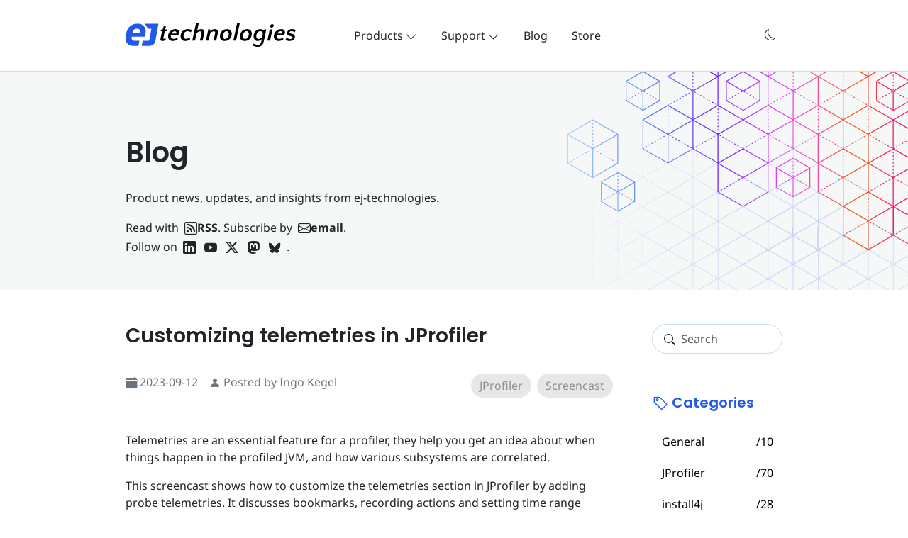

--- FILE ---
content_type: text/html;charset=UTF-8
request_url: https://www.ej-technologies.com/blog/2023/09/customizing-telemetries-in-jprofiler/
body_size: 8951
content:
<!DOCTYPE html>
<html lang="en" data-bs-theme="light">
  <head><script type="text/javascript">document.documentElement.setAttribute('data-bs-theme', sessionStorage.getItem('theme') || (window.matchMedia('(prefers-color-scheme: dark)').matches ? 'dark' : 'light'));
document.documentElement.setAttribute("data-locale", (navigator.languages?.[0] || navigator.language || 'en').toLowerCase().split('-')[0]);</script>
    <meta name="viewport" content="width=device-width, initial-scale=1">
    <meta name="description" content="Read news about JProfiler, install4j and perfino as well as about related JVM topics in our blog.">
    <meta name="og:type" content="article">
    <meta name="og:title" content="Customizing telemetries in JProfiler">
    <meta name="og:description" content="Telemetries are an essential feature for a profiler, they help you get an idea about when things happen in the profiled JVM, and how various subsystems are correlated.This screencast shows how to customize the telemetries section in JProfiler by adding probe telemetries. It discusses bookmarks, recording actions and setting time range filters for probe events in probe telemetries.">
    <meta name="og:url" content="/blog/2023/09/customizing-telemetries-in-jprofiler/">
    <meta name="og:image" content="/assets/og_nwp_summary-370863389bd9658f653c142ed176f.png">
    <meta name="og:image:alt" content="ej-technologies logo">
    <meta name="twitter:image" content="/assets/og_nwp_summary-370863389bd9658f653c142ed176f.png">
    <meta name="twitter:image:alt" content="ej-technologies">
    <meta name="twitter:card" content="summary">
    <meta name="article:published_time" content="2023-09-12T00:00:00+02:00">
    <meta name="article:author" content="Ingo Kegel">
    <meta name="article:tag" content="JProfiler">
    <meta name="article:tag" content="Screencast">
    <title>ej-technologies - Blog: Customizing telemetries in JProfiler</title>
    <link href="/assets/favicon-9eb80c8bb381b864b896075bcd78d5b.svg" rel="icon" type="image/svg+xml">
    <link href="/assets/favicon-604e10191d3cf8eee05b691c484dd0.ico" rel="icon" type="image/x-icon">
    <link href="/assets/web-61cb884abdbc5a11b883d9c5cc30b8ecbdec2f43.css" rel="stylesheet">
    <link href="/assets/design/cubes-e1b49e5f5aeffff8ed4f84081811188.svg" rel="preload" as="image" media="(min-width: 992px)">
  </head>
  <body>
    <div class="py-3 py-lg-4 border-bottom">
      <div class="container">
        <div class="row">
          <div class="col-centered col-12 col-lg-11 col-xl-10 align-items-center main-header">
            <div class="row">
              <div class="col-auto d-none d-lg-block pt-lg-2"><a href="https://www.ej-technologies.com/" class=""><img alt="ej-technologies" src="/assets/design/logos/logo_dark-2c40182fea63cd16783482f2c97732.svg" class="dark-image" width="240" height="34"><img alt="ej-technologies" src="/assets/design/logos/logo-fd3d81f42196c0ea752beec401ffbd8.svg" class="light-image" width="240" height="34"></a></div>
              <div class="col-12 col-lg d-lg-flex justify-content-center align-items-center">
                <nav class="navbar navbar-expand-lg navigation align-items-center py-0"><a href="https://www.ej-technologies.com/" class="d-lg-none navbar-brand"><img alt="ej-technologies" src="/assets/design/logos/logo_dark-2c40182fea63cd16783482f2c97732.svg" class="dark-image" width="240" height="34"><img alt="ej-technologies" src="/assets/design/logos/logo-fd3d81f42196c0ea752beec401ffbd8.svg" class="light-image" width="240" height="34"></a>
                  <ul class="navbar-nav d-lg-none ms-auto me-2">
                    <li class="nav-item dropdown dark-image"><a class="btn btn-plain theme-toggle script-link pt-0 px-2 script" role="button" tabIndex="0" aria-label="Switch to light mode"> <i class="icon icon-sun" style="font-size: 16px;width:16px"></i> </a></li>
                    <li class="nav-item dropdown light-image"><a class="btn btn-plain theme-toggle script-link pt-0 px-2 script" role="button" tabIndex="0" aria-label="Switch to dark mode"> <i class="icon icon-moon" style="font-size: 16px;width:16px"></i> </a></li>
                  </ul>
<button class="navbar-toggler" type="button" data-bs-toggle="collapse" data-bs-target="#navbarContent" aria-controls="navbarContent" aria-expanded="false" aria-label="Toggle navigation"><span class="navbar-toggler-icon"></span></button>
                  <div class="top-menu collapse navbar-collapse" id="navbarContent">
                    <ul class="navbar-nav">
                      <li class="nav-item dropdown"><a href="#" class="dropdown-toggle btn btn-menu px-3 px-xxl-4" role="button" data-bs-toggle="dropdown" aria-expanded="false">Products <i class="icon icon-chevron-down" style="font-size: 16px;width:16px"></i> </a>
                        <div class="dropdown-menu">
                          <div class="product-grid">
                            <div><a href="/jprofiler" class="dropdown-item">
                                <div class="d-flex align-items-center flex-fill">
                                  <div class="mx-lg-3">
                                    <div class="fs-5 heading">JProfiler</div>
                                    <div class="description small">The Java profiler for professionals</div>
                                  </div>
                                </div>
                              </a></div>
                            <div><a href="/install4j" class="dropdown-item">
                                <div class="d-flex align-items-center flex-fill">
                                  <div class="mx-lg-3">
                                    <div class="fs-5 heading">install4j</div>
                                    <div class="description small">Deploy your Java applications in style</div>
                                  </div>
                                </div>
                              </a></div>
                            <div class="companion-separator text-center d-flex align-items-center text-muted small my-2">
                              <div class="flex-grow-1 ms-4 line"></div>
<span class="px-2">Companion Products</span>
                              <div class="flex-grow-1 me-4 line"></div>
                            </div>
                            <div><a href="/perfino" class="dropdown-item">
                                <div class="d-flex align-items-center flex-fill">
                                  <div class="mx-lg-3">
                                    <div class="fs-5 heading">perfino</div>
                                    <div class="description small">Profile Java applications in production</div>
                                  </div>
                                </div>
                              </a></div>
                            <div><a href="/exe4j/download" class="dropdown-item">
                                <div class="d-flex align-items-center flex-fill">
                                  <div class="mx-lg-3">
                                    <div class="fs-5 heading">exe4j</div>
                                    <div class="description small">Create native launchers</div>
                                  </div>
                                </div>
                              </a></div>
                          </div>
                        </div>
                      </li>
                      <li class="nav-item dropdown"><a href="#" class="dropdown-toggle btn btn-menu px-3 px-xxl-4" role="button" data-bs-toggle="dropdown" aria-expanded="false">Support <i class="icon icon-chevron-down" style="font-size: 16px;width:16px"></i> </a>
                        <div class="dropdown-menu"><a href="/supportRequest" class="plain dropdown-item">Request support</a><a href="/upgrade" class="plain dropdown-item">Upgrade your license keys</a><a href="/support" class="plain dropdown-item">Support packages explained</a><a href="/jprofiler/training" class="plain dropdown-item">Training partners</a></div>
                      </li>
                      <li class="nav-item"><a href="/blog/" class="btn btn-menu px-3 px-xxl-4">Blog</a></li>
                      <li class="nav-item"><a href="/store" class="btn btn-menu px-3 px-xxl-4">Store</a></li>
                    </ul>
                  </div>
                </nav>
              </div>
              <div class="col-auto d-none d-lg-flex justify-content-end align-items-center">
                <div class="ms-2 visibility-hidden"><a href="" class="big-link btn btn-lg d-inline-flex align-items-center btn-primary"><span class="text-nowrap text">Download</span></a></div>
                <ul class="navbar-nav">
                  <li class="nav-item dropdown dark-image"><a class="btn btn-plain theme-toggle script-link pt-0 px-2 script" role="button" tabIndex="0" aria-label="Switch to light mode"> <i class="icon icon-sun" style="font-size: 16px;width:16px"></i> </a></li>
                  <li class="nav-item dropdown light-image"><a class="btn btn-plain theme-toggle script-link pt-0 px-2 script" role="button" tabIndex="0" aria-label="Switch to dark mode"> <i class="icon icon-moon" style="font-size: 16px;width:16px"></i> </a></li>
                </ul>
              </div>
            </div>
          </div>
        </div>
      </div>
    </div>
    <div class="text-body bg-body d-flex flex-column main-content gx-0 gx-sm-4">
      <div class="hero position-relative z-1">
        <div class="hero-wrap position-relative z-2">
          <div class="container position-relative z-3">
            <div class="row">
              <div class="col-centered col-12 col-lg-11 col-xl-10">
                <div class="row">
                  <div class="col col-lg-7 col-xxl-8 mb-5">
                    <h1 class="fw-bold"><a href="/blog/" class="heading"><span>Blog</span></a></h1>
                    <div class="col-12 col-sm-auto ms-auto mb-3 mb-md-0">
                      <p>Product news, updates, and insights from ej-technologies.</p>
                      <p class="mb-0">Read with <a href="/feeds/blog" target="_blank" class="alert-link text-decoration-none ms-1" data-bs-toggle="tooltip" data-bs-title="This link serves an XML file for your RSS reader"> <i class="icon icon-rss" style="font-size: 18px;width:18px"></i>  RSS</a>. Subscribe by <a href="/subscribe/enter?listId=14" class="alert-link text-decoration-none ms-1" data-bs-toggle="tooltip" data-bs-title="Click to configure an email subscription for changes to this page only (no other emails will be sent)"> <i class="icon icon-envelope" style="font-size: 18px;width:18px"></i> email</a>. <span class="no-break">Follow on <a href="https://www.linkedin.com/in/ingokegel/" target="_blank" class="alert-link text-decoration-none ms-1 me-2" data-bs-toggle="tooltip" data-bs-title="Follow Ingo Kegel on LinkedIn"> <i class="icon icon-linkedin" style="font-size: 18px;width:18px"></i> </a><a href="https://www.youtube.com/@IngoKegel" target="_blank" class="alert-link text-decoration-none ms-1 me-2" data-bs-toggle="tooltip" data-bs-title="Follow Ingo Kegel on YouTube"> <i class="icon icon-youtube" style="font-size: 18px;width:18px"></i> </a><a href="https://x.com/IngoKegel" target="_blank" class="alert-link text-decoration-none ms-1 me-2" data-bs-toggle="tooltip" data-bs-title="Follow Ingo Kegel on X"> <i class="icon icon-twitter-x" style="font-size: 18px;width:18px"></i> </a><a href="https://mastodon.social/@ingokegel" target="_blank" class="alert-link text-decoration-none ms-1 me-2" data-bs-toggle="tooltip" data-bs-title="Follow Ingo Kegel on Mastodon"> <i class="icon icon-mastodon" style="font-size: 18px;width:18px"></i> </a><a href="https://bsky.app/profile/ingokegel.bsky.social" target="_blank" class="alert-link text-decoration-none ms-1 me-2" data-bs-toggle="tooltip" data-bs-title="Follow Ingo Kegel on Bluesky"> <i class="icon icon-bluesky" style="font-size: 18px;width:18px"></i> </a>.</span></p>
                      <div class="d-block d-lg-none mt-4">
                        <form action="/blog/filter" method="get">
                          <div class="input-group input-group-lg d-flex flex-nowrap align-items-center position-relative"> <i class="icon icon-search field-icon" style="font-size: 16px;width:16px"></i> <input type="text" class="search has-icon form-control w-100 rounded-pill fs-6" name="s" placeholder="Search" required="required"></div>
                        </form>
                      </div>
                    </div>
                  </div>
                </div>
              </div>
            </div>
          </div>
        </div>
      </div>
      <div class="container blog-page flex-fill position-relative z-2 pt-5">
        <div class="row">
          <div class="col-centered col-12 col-lg-11 col-xl-10">
            <div class="row main">
              <div class="col-lg-9 order-1 pe-lg-2">
                <div id="blog-list-content">
                  <h3 class="pb-3 border-bottom">Customizing telemetries in JProfiler</h3>
                  <div class="d-flex flex-column flex-lg-row justify-content-lg-between mb-5">
                    <div class="d-flex mb-4 mb-lg-0 text-secondary">
                      <div class="me-3 text-nowrap"> <i class="icon icon-calendar-fill" style="font-size: 16px;width:16px"></i> 2023-09-12</div>
                      <div> <i class="icon icon-person-fill" style="font-size: 16px;width:16px"></i> Posted by Ingo Kegel</div>
                    </div>
                    <div class="gap-2 d-md-block"><a href="/blog/filter?c=jprofiler" class="btn btn-secondary rounded-5 border-0 d-inline-flex align-items-center ms-1 btn-tag">JProfiler</a> <a href="/blog/filter?c=screencast" class="btn btn-secondary rounded-5 border-0 d-inline-flex align-items-center ms-1 btn-tag">Screencast</a> </div>
                  </div>

  
                  <p>
    Telemetries are an essential feature for a profiler, they help you get an idea about when things happen in the profiled 
    JVM, and how various subsystems are correlated.
  </p>

  
                  <p>
    This screencast shows how to customize the telemetries section in JProfiler by adding probe telemetries. It discusses 
    bookmarks, recording actions and setting time range filters for probe events in probe telemetries.
  </p>

  
                  <div class="my-4"><a href="https://youtu.be/mGBUunt1jG4" class="video-link" title="Play video 'Customizing telemetries in JProfiler'" data-video-id="mGBUunt1jG4" style="background-image: url(/assets/blog/youtube/mGBUunt1jG4-5cae784ebdb1d2f288a0f1eeb747daf2.jpg)">
                      <div class="video-button" aria-hidden="true"></div>
                    </a></div>

</div>
              </div>
              <div class="col-lg-3 order-3 order-lg-2 z-2 mt-4 mt-lg-0 ps-lg-5">
                <div class="mx-2 mx-lg-0 border-top border-top-lg-0 pt-4 pt-lg-0  mb-4 pb-4 d-none d-lg-block">
                  <div class="mb-2">
                    <form action="/blog/filter" method="get">
                      <div class="input-group input-group-lg d-flex flex-nowrap align-items-center position-relative"> <i class="icon icon-search field-icon" style="font-size: 16px;width:16px"></i> <input type="text" class="search has-icon form-control w-100 rounded-pill fs-6" name="s" placeholder="Search" required="required"></div>
                    </form>
                  </div>
                </div>
                <div class="mx-2 mx-lg-0 border-bottom mb-4 pb-4">
                  <div class="d-flex align-items-center text-primary pb-4">
                    <h5 class="mb-0 fw-semibold fs-5"> <i class="icon icon-tag" style="font-size: 22px;width:22px"></i> Categories</h5>
                  </div>
<a class="btn btn-link d-flex justify-content-between text-decoration-none mb-2" href="/blog/filter?c=general"><span>General</span><span>/10</span></a><a class="btn btn-link d-flex justify-content-between text-decoration-none mb-2" href="/blog/filter?c=jprofiler"><span>JProfiler</span><span>/70</span></a><a class="btn btn-link d-flex justify-content-between text-decoration-none mb-2" href="/blog/filter?c=install4j"><span>install4j</span><span>/28</span></a><a class="btn btn-link d-flex justify-content-between text-decoration-none mb-2" href="/blog/filter?c=screencast"><span>Screencast</span><span>/59</span></a><a class="btn btn-link d-flex justify-content-between text-decoration-none mb-2" href="/blog/filter?c=migration"><span>Migration</span><span>/9</span></a><a class="btn btn-link d-flex justify-content-between text-decoration-none mb-2" href="/blog/filter?c=tutorial"><span>Tutorial</span><span>/3</span></a><a class="btn btn-link d-flex justify-content-between text-decoration-none mb-2" href="/blog/filter?c=roundup"><span>Roundup</span><span>/4</span></a></div>
                <div class="mx-2 mx-lg-0" id="archive">
                  <div class="d-flex align-items-center text-primary pb-4">
                    <h5 class="mb-0 fw-semibold fs-5"> <i class="icon icon-archive" style="font-size: 22px;width:22px"></i> Archive</h5>
                  </div>
<a class="btn btn-link d-flex justify-content-between text-decoration-none mb-2 font-weight-collapse script" data-bs-toggle="collapse" data-bs-target="#Y2025" aria-expanded="false" aria-controls="Y2025"><span>2025</span><span>/20</span></a>
                  <div class="collapse" id="Y2025" data-bs-parent="#archive"><a class="btn btn-link d-flex justify-content-between text-decoration-none mb-2 ms-2 font-weight-collapse script" data-bs-toggle="collapse" data-bs-target="#Y202510" aria-expanded="false" aria-controls="Y202510"><span>October</span><span>/1</span></a>
                    <div class="collapse" id="Y202510" data-bs-parent="#Y2025"><a href="/blog/2025/10/migrating-to-install4j-12-0/" class="btn btn-link text-start ms-4 text-decoration-none mb-2">Migrating to install4j 12</a></div>
<a class="btn btn-link d-flex justify-content-between text-decoration-none mb-2 ms-2 font-weight-collapse script" data-bs-toggle="collapse" data-bs-target="#Y202508" aria-expanded="false" aria-controls="Y202508"><span>August</span><span>/1</span></a>
                    <div class="collapse" id="Y202508" data-bs-parent="#Y2025"><a href="/blog/2025/08/with-temurin-24-0-2-adoptium-jdks-can-again-be-modularized-by-install4j/" class="btn btn-link text-start ms-4 text-decoration-none mb-2">With Temurin 24.0.2, Adoptium JDKs can again be modularized by install4j</a></div>
<a class="btn btn-link d-flex justify-content-between text-decoration-none mb-2 ms-2 font-weight-collapse script" data-bs-toggle="collapse" data-bs-target="#Y202507" aria-expanded="false" aria-controls="Y202507"><span>July</span><span>/2</span></a>
                    <div class="collapse" id="Y202507" data-bs-parent="#Y2025"><a href="/blog/2025/07/the-power-of-async-tracking-in-jvm-profiling/" class="btn btn-link text-start ms-4 text-decoration-none mb-2">The power of async tracking in JVM profiling</a><a href="/blog/2025/07/website-refresh-visuals-dark-mode-and-semantic-search-for-docs/" class="btn btn-link text-start ms-4 text-decoration-none mb-2">Website refresh: Visual updates, dark mode, and semantic search for docs</a></div>
<a class="btn btn-link d-flex justify-content-between text-decoration-none mb-2 ms-2 font-weight-collapse script" data-bs-toggle="collapse" data-bs-target="#Y202506" aria-expanded="false" aria-controls="Y202506"><span>June</span><span>/4</span></a>
                    <div class="collapse" id="Y202506" data-bs-parent="#Y2025"><a href="/blog/2025/06/all-our-artifacts-are-now-published-on-maven-central/" class="btn btn-link text-start ms-4 text-decoration-none mb-2">All our artifacts are now published on Maven Central</a><a href="/blog/2025/06/jep-493-follow-up-install4j-11-0-4-is-ready-for-separate-jmod-bundles-in-eclipse-temurin-24-0-2/" class="btn btn-link text-start ms-4 text-decoration-none mb-2">JEP 493 follow-up: install4j 11.0.4 is ready for separate JMOD bundles in Eclipse Temurin 24.0.2</a><a href="/blog/2025/06/jprofiler-tips-roundup-may-2025/" class="btn btn-link text-start ms-4 text-decoration-none mb-2">JProfiler tips roundup May 2025</a><a href="/blog/2025/06/jvm-performance-watch-roundup-may-2025/" class="btn btn-link text-start ms-4 text-decoration-none mb-2">JVM performance watch roundup May 2025</a></div>
<a class="btn btn-link d-flex justify-content-between text-decoration-none mb-2 ms-2 font-weight-collapse script" data-bs-toggle="collapse" data-bs-target="#Y202505" aria-expanded="false" aria-controls="Y202505"><span>May</span><span>/3</span></a>
                    <div class="collapse" id="Y202505" data-bs-parent="#Y2025"><a href="/blog/2025/05/jprofiler-tips-roundup-april-2025/" class="btn btn-link text-start ms-4 text-decoration-none mb-2">JProfiler tips roundup April 2025</a><a href="/blog/2025/05/jvm-performance-watch-roundup-april-2025/" class="btn btn-link text-start ms-4 text-decoration-none mb-2">JVM performance watch roundup April 2025</a><a href="/blog/2025/05/filtering-and-grouping-in-the-heap-walker-for-snapshot-analysis/" class="btn btn-link text-start ms-4 text-decoration-none mb-2">Heap Walker scripting for snapshot analysis</a></div>
<a class="btn btn-link d-flex justify-content-between text-decoration-none mb-2 ms-2 font-weight-collapse script" data-bs-toggle="collapse" data-bs-target="#Y202504" aria-expanded="false" aria-controls="Y202504"><span>April</span><span>/8</span></a>
                    <div class="collapse" id="Y202504" data-bs-parent="#Y2025"><a href="/blog/2025/04/capturing-and-comparing-mbean-states-with-jprofiler/" class="btn btn-link text-start ms-4 text-decoration-none mb-2">Capturing and comparing MBean states with JProfiler</a><a href="/blog/2025/04/advanced-ssh-remote-profiling-with-jprofiler/" class="btn btn-link text-start ms-4 text-decoration-none mb-2">Advanced SSH remote profiling with JProfiler</a><a href="/blog/2025/04/profiling-java-applications-in-vs-code-with-jprofiler/" class="btn btn-link text-start ms-4 text-decoration-none mb-2">Profiling Java applications in VS Code with JProfiler</a><a href="/blog/2025/04/advanced-kafka-probe-configuration-in-jprofiler/" class="btn btn-link text-start ms-4 text-decoration-none mb-2">Advanced Kafka probe configuration in JProfiler</a><a href="/blog/2025/04/profiling-kafka-applications-with-jprofiler/" class="btn btn-link text-start ms-4 text-decoration-none mb-2">Profiling Kafka #1 – Message Flow &amp; Hot Spots</a><a href="/blog/2025/04/bringing-jprofiler-to-vs-code-with-kotlin-multi-platform/" class="btn btn-link text-start ms-4 text-decoration-none mb-2">Bringing JProfiler to VS Code with Kotlin Multi-Platform</a><a href="/blog/2025/04/caching-auto-provisioned-install4j-distributions-in-ci-pipelines/" class="btn btn-link text-start ms-4 text-decoration-none mb-2">Caching auto-provisioned install4j distributions in CI pipelines</a><a href="/blog/2025/04/cross-platform-jre-bundle-creation-under-threat-from-jep-493/" class="btn btn-link text-start ms-4 text-decoration-none mb-2">Cross-platform JRE bundle creation under threat from JEP 493</a></div>
<a class="btn btn-link d-flex justify-content-between text-decoration-none mb-2 ms-2 font-weight-collapse script" data-bs-toggle="collapse" data-bs-target="#Y202501" aria-expanded="false" aria-controls="Y202501"><span>January</span><span>/1</span></a>
                    <div class="collapse" id="Y202501" data-bs-parent="#Y2025"><a href="/blog/2025/01/improvements-for-macos-app-store-submissions/" class="btn btn-link text-start ms-4 text-decoration-none mb-2">Improvements for macOS App Store submissions in install4j 11.0.2</a></div>
                  </div>
<a class="btn btn-link d-flex justify-content-between text-decoration-none mb-2 font-weight-collapse script" data-bs-toggle="collapse" data-bs-target="#Y2024" aria-expanded="false" aria-controls="Y2024"><span>2024</span><span>/5</span></a>
                  <div class="collapse" id="Y2024" data-bs-parent="#archive"><a class="btn btn-link d-flex justify-content-between text-decoration-none mb-2 ms-2 font-weight-collapse script" data-bs-toggle="collapse" data-bs-target="#Y202409" aria-expanded="false" aria-controls="Y202409"><span>September</span><span>/2</span></a>
                    <div class="collapse" id="Y202409" data-bs-parent="#Y2024"><a href="/blog/2024/09/refreshed-jprofiler-idea-plugin-for-the-new-ui/" class="btn btn-link text-start ms-4 text-decoration-none mb-2">Refreshed JProfiler IDEA plugin for the new UI</a><a href="/blog/2024/09/migrating-to-install4j-11-0/" class="btn btn-link text-start ms-4 text-decoration-none mb-2">Migrating to install4j 11</a></div>
<a class="btn btn-link d-flex justify-content-between text-decoration-none mb-2 ms-2 font-weight-collapse script" data-bs-toggle="collapse" data-bs-target="#Y202408" aria-expanded="false" aria-controls="Y202408"><span>August</span><span>/1</span></a>
                    <div class="collapse" id="Y202408" data-bs-parent="#Y2024"><a href="/blog/2024/08/namespace-awareness-of-xml-actions-in-install4j/" class="btn btn-link text-start ms-4 text-decoration-none mb-2">Namespace awareness of XML actions in install4j</a></div>
<a class="btn btn-link d-flex justify-content-between text-decoration-none mb-2 ms-2 font-weight-collapse script" data-bs-toggle="collapse" data-bs-target="#Y202402" aria-expanded="false" aria-controls="Y202402"><span>February</span><span>/1</span></a>
                    <div class="collapse" id="Y202402" data-bs-parent="#Y2024"><a href="/blog/2024/02/why-jvmti-sampling-is-better-than-async-sampling-on-modern-jvms/" class="btn btn-link text-start ms-4 text-decoration-none mb-2">Why JVMTI sampling is better than async sampling on modern JVMs</a></div>
<a class="btn btn-link d-flex justify-content-between text-decoration-none mb-2 ms-2 font-weight-collapse script" data-bs-toggle="collapse" data-bs-target="#Y202401" aria-expanded="false" aria-controls="Y202401"><span>January</span><span>/1</span></a>
                    <div class="collapse" id="Y202401" data-bs-parent="#Y2024"><a href="/blog/2024/01/how-invokedynamic-makes-lambdas-fast/" class="btn btn-link text-start ms-4 text-decoration-none mb-2">How invokedynamic makes lambdas fast</a></div>
                  </div>
<a class="btn btn-link d-flex justify-content-between text-decoration-none mb-2 font-weight-collapse script" data-bs-toggle="collapse" data-bs-target="#Y2023" aria-expanded="false" aria-controls="Y2023"><span>2023</span><span>/7</span></a>
                  <div class="collapse" id="Y2023" data-bs-parent="#archive"><a class="btn btn-link d-flex justify-content-between text-decoration-none mb-2 ms-2 font-weight-collapse script" data-bs-toggle="collapse" data-bs-target="#Y202309" aria-expanded="false" aria-controls="Y202309"><span>September</span><span>/5</span></a>
                    <div class="collapse" id="Y202309" data-bs-parent="#Y2023"><a href="/blog/2023/09/garbage-collector-analysis-in-jprofiler/" class="btn btn-link text-start ms-4 text-decoration-none mb-2">Garbage collector analysis in JProfiler</a><a href="/blog/2023/09/recording-jfr-snapshots-with-jprofiler/" class="btn btn-link text-start ms-4 text-decoration-none mb-2">Recording JFR snapshots with JProfiler</a><a href="/blog/2023/09/enhanced-jfr-snapshot-analysis-with-jprofiler/" class="btn btn-link text-start ms-4 text-decoration-none mb-2">Enhanced JFR snapshot analysis with JProfiler</a><a href="/blog/2023/09/working-with-probe-events-in-jprofiler/" class="btn btn-link text-start ms-4 text-decoration-none mb-2">Working with probe events in JProfiler</a><a href="/blog/2023/09/customizing-telemetries-in-jprofiler/" class="btn btn-link text-start ms-4 text-decoration-none mb-2">Customizing telemetries in JProfiler</a></div>
<a class="btn btn-link d-flex justify-content-between text-decoration-none mb-2 ms-2 font-weight-collapse script" data-bs-toggle="collapse" data-bs-target="#Y202303" aria-expanded="false" aria-controls="Y202303"><span>March</span><span>/1</span></a>
                    <div class="collapse" id="Y202303" data-bs-parent="#Y2023"><a href="/blog/2023/03/improved-kubernetes-authentication-handling-in-jprofiler/" class="btn btn-link text-start ms-4 text-decoration-none mb-2">Improved Kubernetes authentication handling in JProfiler</a></div>
<a class="btn btn-link d-flex justify-content-between text-decoration-none mb-2 ms-2 font-weight-collapse script" data-bs-toggle="collapse" data-bs-target="#Y202301" aria-expanded="false" aria-controls="Y202301"><span>January</span><span>/1</span></a>
                    <div class="collapse" id="Y202301" data-bs-parent="#Y2023"><a href="/blog/2023/01/profiling-jee-spring-applications/" class="btn btn-link text-start ms-4 text-decoration-none mb-2">Profiling JEE/Spring applications</a></div>
                  </div>
<a class="btn btn-link d-flex justify-content-between text-decoration-none mb-2 font-weight-collapse script" data-bs-toggle="collapse" data-bs-target="#Y2022" aria-expanded="false" aria-controls="Y2022"><span>2022</span><span>/10</span></a>
                  <div class="collapse" id="Y2022" data-bs-parent="#archive"><a class="btn btn-link d-flex justify-content-between text-decoration-none mb-2 ms-2 font-weight-collapse script" data-bs-toggle="collapse" data-bs-target="#Y202212" aria-expanded="false" aria-controls="Y202212"><span>December</span><span>/2</span></a>
                    <div class="collapse" id="Y202212" data-bs-parent="#Y2022"><a href="/blog/2022/12/profiling-java-applications-in-a-kubernetes-cluster/" class="btn btn-link text-start ms-4 text-decoration-none mb-2">Profiling Java applications in a Kubernetes cluster</a><a href="/blog/2022/12/profiling-java-applications-in-docker-containers/" class="btn btn-link text-start ms-4 text-decoration-none mb-2">Profiling Java applications in Docker containers</a></div>
<a class="btn btn-link d-flex justify-content-between text-decoration-none mb-2 ms-2 font-weight-collapse script" data-bs-toggle="collapse" data-bs-target="#Y202211" aria-expanded="false" aria-controls="Y202211"><span>November</span><span>/3</span></a>
                    <div class="collapse" id="Y202211" data-bs-parent="#Y2022"><a href="/blog/2022/11/using-sunburst-diagrams-for-understanding-java-memory-consumption/" class="btn btn-link text-start ms-4 text-decoration-none mb-2">Using sunburst diagrams for understanding Java memory consumption</a><a href="/blog/2022/11/using-flame-graphs-when-profiling-java-applications/" class="btn btn-link text-start ms-4 text-decoration-none mb-2">Using flame graphs when profiling Java applications</a><a href="/blog/2022/11/profiling-a-netty-server/" class="btn btn-link text-start ms-4 text-decoration-none mb-2">Profiling a Netty server</a></div>
<a class="btn btn-link d-flex justify-content-between text-decoration-none mb-2 ms-2 font-weight-collapse script" data-bs-toggle="collapse" data-bs-target="#Y202210" aria-expanded="false" aria-controls="Y202210"><span>October</span><span>/1</span></a>
                    <div class="collapse" id="Y202210" data-bs-parent="#Y2022"><a href="/blog/2022/10/inlining-asynchronous-executions-in-jprofilers-call-tree/" class="btn btn-link text-start ms-4 text-decoration-none mb-2">Inlining asynchronous executions in JProfiler's call tree</a></div>
<a class="btn btn-link d-flex justify-content-between text-decoration-none mb-2 ms-2 font-weight-collapse script" data-bs-toggle="collapse" data-bs-target="#Y202209" aria-expanded="false" aria-controls="Y202209"><span>September</span><span>/1</span></a>
                    <div class="collapse" id="Y202209" data-bs-parent="#Y2022"><a href="/blog/2022/09/profiling-http-calls-and-tracking-them-between-jvms/" class="btn btn-link text-start ms-4 text-decoration-none mb-2">Profiling HTTP calls and tracking them between JVMs</a></div>
<a class="btn btn-link d-flex justify-content-between text-decoration-none mb-2 ms-2 font-weight-collapse script" data-bs-toggle="collapse" data-bs-target="#Y202208" aria-expanded="false" aria-controls="Y202208"><span>August</span><span>/2</span></a>
                    <div class="collapse" id="Y202208" data-bs-parent="#Y2022"><a href="/blog/2022/08/working-with-merged-reference-trees-in-jprofiler/" class="btn btn-link text-start ms-4 text-decoration-none mb-2">Working with merged reference trees in JProfiler</a><a href="/blog/2022/08/how-to-configure-a-script-probe-in-jprofiler/" class="btn btn-link text-start ms-4 text-decoration-none mb-2">How to configure a script probe in JProfiler</a></div>
<a class="btn btn-link d-flex justify-content-between text-decoration-none mb-2 ms-2 font-weight-collapse script" data-bs-toggle="collapse" data-bs-target="#Y202207" aria-expanded="false" aria-controls="Y202207"><span>July</span><span>/1</span></a>
                    <div class="collapse" id="Y202207" data-bs-parent="#Y2022"><a href="/blog/2022/07/migrating-to-install4j-10-0/" class="btn btn-link text-start ms-4 text-decoration-none mb-2">Migrating to install4j 10</a></div>
                  </div>
<a class="btn btn-link d-flex justify-content-between text-decoration-none mb-2 font-weight-collapse script" data-bs-toggle="collapse" data-bs-target="#Y2021" aria-expanded="false" aria-controls="Y2021"><span>2021</span><span>/2</span></a>
                  <div class="collapse" id="Y2021" data-bs-parent="#archive"><a class="btn btn-link d-flex justify-content-between text-decoration-none mb-2 ms-2 font-weight-collapse script" data-bs-toggle="collapse" data-bs-target="#Y202106" aria-expanded="false" aria-controls="Y202106"><span>June</span><span>/1</span></a>
                    <div class="collapse" id="Y202106" data-bs-parent="#Y2021"><a href="/blog/2021/06/new-web-license-server-and-improvements-for-the-on-premises-server/" class="btn btn-link text-start ms-4 text-decoration-none mb-2">New web license service and improvements for the on-premises server</a></div>
<a class="btn btn-link d-flex justify-content-between text-decoration-none mb-2 ms-2 font-weight-collapse script" data-bs-toggle="collapse" data-bs-target="#Y202102" aria-expanded="false" aria-controls="Y202102"><span>February</span><span>/1</span></a>
                    <div class="collapse" id="Y202102" data-bs-parent="#Y2021"><a href="/blog/2021/02/migrating-to-install4j-9/" class="btn btn-link text-start ms-4 text-decoration-none mb-2">Migrating to install4j 9</a></div>
                  </div>
<a class="btn btn-link d-flex justify-content-between text-decoration-none mb-2 font-weight-collapse script" data-bs-toggle="collapse" data-bs-target="#Y2020" aria-expanded="false" aria-controls="Y2020"><span>2020</span><span>/1</span></a>
                  <div class="collapse" id="Y2020" data-bs-parent="#archive"><a class="btn btn-link d-flex justify-content-between text-decoration-none mb-2 ms-2 font-weight-collapse script" data-bs-toggle="collapse" data-bs-target="#Y202011" aria-expanded="false" aria-controls="Y202011"><span>November</span><span>/1</span></a>
                    <div class="collapse" id="Y202011" data-bs-parent="#Y2020"><a href="/blog/2020/11/support-for-macos-on-arm-apple-m1/" class="btn btn-link text-start ms-4 text-decoration-none mb-2">Support for macOS Apple Silicon</a></div>
                  </div>
<a class="btn btn-link d-flex justify-content-between text-decoration-none mb-2 font-weight-collapse script" data-bs-toggle="collapse" data-bs-target="#Y2019" aria-expanded="false" aria-controls="Y2019"><span>2019</span><span>/1</span></a>
                  <div class="collapse" id="Y2019" data-bs-parent="#archive"><a class="btn btn-link d-flex justify-content-between text-decoration-none mb-2 ms-2 font-weight-collapse script" data-bs-toggle="collapse" data-bs-target="#Y201906" aria-expanded="false" aria-controls="Y201906"><span>June</span><span>/1</span></a>
                    <div class="collapse" id="Y201906" data-bs-parent="#Y2019"><a href="/blog/2019/06/migrating-to-install4j-8/" class="btn btn-link text-start ms-4 text-decoration-none mb-2">Migrating to install4j 8</a></div>
                  </div>
<a class="btn btn-link d-flex justify-content-between text-decoration-none mb-2 font-weight-collapse script" data-bs-toggle="collapse" data-bs-target="#Y2018" aria-expanded="false" aria-controls="Y2018"><span>2018</span><span>/3</span></a>
                  <div class="collapse" id="Y2018" data-bs-parent="#archive"><a class="btn btn-link d-flex justify-content-between text-decoration-none mb-2 ms-2 font-weight-collapse script" data-bs-toggle="collapse" data-bs-target="#Y201810" aria-expanded="false" aria-controls="Y201810"><span>October</span><span>/1</span></a>
                    <div class="collapse" id="Y201810" data-bs-parent="#Y2018"><a href="/blog/2018/10/automation-sandboxing-in-macos-10-14/" class="btn btn-link text-start ms-4 text-decoration-none mb-2">Automation sandboxing in macOS 10.14</a></div>
<a class="btn btn-link d-flex justify-content-between text-decoration-none mb-2 ms-2 font-weight-collapse script" data-bs-toggle="collapse" data-bs-target="#Y201806" aria-expanded="false" aria-controls="Y201806"><span>June</span><span>/2</span></a>
                    <div class="collapse" id="Y201806" data-bs-parent="#Y2018"><a href="/blog/2018/06/development-sneak-peak-dark-mode-and-hidpi/" class="btn btn-link text-start ms-4 text-decoration-none mb-2">Development Sneak Peek: Dark Mode and HiDPI</a><a href="/blog/2018/06/stricter-time-stamp-validation-on-macos-10-14/" class="btn btn-link text-start ms-4 text-decoration-none mb-2">Stricter time-stamp validation on macOS 10.14</a></div>
                  </div>
<a class="btn btn-link d-flex justify-content-between text-decoration-none mb-2 font-weight-collapse script" data-bs-toggle="collapse" data-bs-target="#Y2017" aria-expanded="false" aria-controls="Y2017"><span>2017</span><span>/5</span></a>
                  <div class="collapse" id="Y2017" data-bs-parent="#archive"><a class="btn btn-link d-flex justify-content-between text-decoration-none mb-2 ms-2 font-weight-collapse script" data-bs-toggle="collapse" data-bs-target="#Y201707" aria-expanded="false" aria-controls="Y201707"><span>July</span><span>/1</span></a>
                    <div class="collapse" id="Y201707" data-bs-parent="#Y2017"><a href="/blog/2017/07/migrating-to-install4j-7/" class="btn btn-link text-start ms-4 text-decoration-none mb-2">Migrating to install4j 7</a></div>
<a class="btn btn-link d-flex justify-content-between text-decoration-none mb-2 ms-2 font-weight-collapse script" data-bs-toggle="collapse" data-bs-target="#Y201703" aria-expanded="false" aria-controls="Y201703"><span>March</span><span>/4</span></a>
                    <div class="collapse" id="Y201703" data-bs-parent="#Y2017"><a href="/blog/2017/03/jprofilers-integration-into-intellij-idea/" class="btn btn-link text-start ms-4 text-decoration-none mb-2">JProfiler's integration into IntelliJ IDEA</a><a href="/blog/2017/03/finding-a-memory-leak-with-jprofiler/" class="btn btn-link text-start ms-4 text-decoration-none mb-2">Finding a memory leak with JProfiler</a><a href="/blog/2017/03/complexity-analysis-in-jprofiler/" class="btn btn-link text-start ms-4 text-decoration-none mb-2">Complexity analysis in JProfiler</a><a href="/blog/2017/03/zero-configuration-remote-attach/" class="btn btn-link text-start ms-4 text-decoration-none mb-2">Zero-configuration remote attach</a></div>
                  </div>
<a class="btn btn-link d-flex justify-content-between text-decoration-none mb-2 font-weight-collapse script" data-bs-toggle="collapse" data-bs-target="#Y2016" aria-expanded="false" aria-controls="Y2016"><span>2016</span><span>/1</span></a>
                  <div class="collapse" id="Y2016" data-bs-parent="#archive"><a class="btn btn-link d-flex justify-content-between text-decoration-none mb-2 ms-2 font-weight-collapse script" data-bs-toggle="collapse" data-bs-target="#Y201610" aria-expanded="false" aria-controls="Y201610"><span>October</span><span>/1</span></a>
                    <div class="collapse" id="Y201610" data-bs-parent="#Y2016"><a href="/blog/2016/10/comparing-install4j-to-other-deployment-solutions/" class="btn btn-link text-start ms-4 text-decoration-none mb-2">Comparing install4j to other deployment solutions</a></div>
                  </div>
<a class="btn btn-link d-flex justify-content-between text-decoration-none mb-2 font-weight-collapse script" data-bs-toggle="collapse" data-bs-target="#Y2015" aria-expanded="false" aria-controls="Y2015"><span>2015</span><span>/10</span></a>
                  <div class="collapse" id="Y2015" data-bs-parent="#archive"><a class="btn btn-link d-flex justify-content-between text-decoration-none mb-2 ms-2 font-weight-collapse script" data-bs-toggle="collapse" data-bs-target="#Y201511" aria-expanded="false" aria-controls="Y201511"><span>November</span><span>/5</span></a>
                    <div class="collapse" id="Y201511" data-bs-parent="#Y2015"><a href="/blog/2015/11/analyzing-specific-parts-of-the-call-tree/" class="btn btn-link text-start ms-4 text-decoration-none mb-2">Analyzing specific parts of the call tree</a><a href="/blog/2015/11/analyzing-incoming-and-outgoing-calls-of-a-method/" class="btn btn-link text-start ms-4 text-decoration-none mb-2">Analyzing incoming and outgoing calls of a method</a><a href="/blog/2015/11/collapsing-recursions-in-the-call-tree/" class="btn btn-link text-start ms-4 text-decoration-none mb-2">Collapsing recursions in the call tree</a><a href="/blog/2015/11/remote-profiling-through-an-ssh-tunnel/" class="btn btn-link text-start ms-4 text-decoration-none mb-2">Remote profiling through an SSH tunnel</a><a href="/blog/2015/11/finding-jdbc-connection-leaks/" class="btn btn-link text-start ms-4 text-decoration-none mb-2">Finding JDBC connection leaks</a></div>
<a class="btn btn-link d-flex justify-content-between text-decoration-none mb-2 ms-2 font-weight-collapse script" data-bs-toggle="collapse" data-bs-target="#Y201506" aria-expanded="false" aria-controls="Y201506"><span>June</span><span>/5</span></a>
                    <div class="collapse" id="Y201506" data-bs-parent="#Y2015"><a href="/blog/2015/06/custom-telemetries-in-jprofiler/" class="btn btn-link text-start ms-4 text-decoration-none mb-2">Custom telemetries in JProfiler</a><a href="/blog/2015/06/jprofilers-mbean-browser/" class="btn btn-link text-start ms-4 text-decoration-none mb-2">JProfiler's MBean browser</a><a href="/blog/2015/06/method-splitting-by-parameter-values/" class="btn btn-link text-start ms-4 text-decoration-none mb-2">Method splitting by parameter values</a><a href="/blog/2015/06/multi-level-http-request-splitting/" class="btn btn-link text-start ms-4 text-decoration-none mb-2">Multi-level HTTP request splitting</a><a href="/blog/2015/06/tracking-javascript-calls-into-your-java-backend/" class="btn btn-link text-start ms-4 text-decoration-none mb-2">Tracking JavaScript calls into your Java backend</a></div>
                  </div>
<a class="btn btn-link d-flex justify-content-between text-decoration-none mb-2 font-weight-collapse script" data-bs-toggle="collapse" data-bs-target="#Y2014" aria-expanded="false" aria-controls="Y2014"><span>2014</span><span>/3</span></a>
                  <div class="collapse" id="Y2014" data-bs-parent="#archive"><a class="btn btn-link d-flex justify-content-between text-decoration-none mb-2 ms-2 font-weight-collapse script" data-bs-toggle="collapse" data-bs-target="#Y201411" aria-expanded="false" aria-controls="Y201411"><span>November</span><span>/1</span></a>
                    <div class="collapse" id="Y201411" data-bs-parent="#Y2014"><a href="/blog/2014/11/migrating-to-install4j-6/" class="btn btn-link text-start ms-4 text-decoration-none mb-2">Migrating to install4j 6</a></div>
<a class="btn btn-link d-flex justify-content-between text-decoration-none mb-2 ms-2 font-weight-collapse script" data-bs-toggle="collapse" data-bs-target="#Y201409" aria-expanded="false" aria-controls="Y201409"><span>September</span><span>/1</span></a>
                    <div class="collapse" id="Y201409" data-bs-parent="#Y2014"><a href="/blog/2014/09/the-v2-signature-scheme-for-application-bundles-on-mac-os-x-10-9-5/" class="btn btn-link text-start ms-4 text-decoration-none mb-2">The v2 signature scheme for application bundles on Mac OS X 10.9.5+</a></div>
<a class="btn btn-link d-flex justify-content-between text-decoration-none mb-2 ms-2 font-weight-collapse script" data-bs-toggle="collapse" data-bs-target="#Y201406" aria-expanded="false" aria-controls="Y201406"><span>June</span><span>/1</span></a>
                    <div class="collapse" id="Y201406" data-bs-parent="#Y2014"><a href="/blog/2014/06/introducing-perfino/" class="btn btn-link text-start ms-4 text-decoration-none mb-2">Introducing perfino</a></div>
                  </div>
<a class="btn btn-link d-flex justify-content-between text-decoration-none mb-2 font-weight-collapse script" data-bs-toggle="collapse" data-bs-target="#Y2013" aria-expanded="false" aria-controls="Y2013"><span>2013</span><span>/3</span></a>
                  <div class="collapse" id="Y2013" data-bs-parent="#archive"><a class="btn btn-link d-flex justify-content-between text-decoration-none mb-2 ms-2 font-weight-collapse script" data-bs-toggle="collapse" data-bs-target="#Y201307" aria-expanded="false" aria-controls="Y201307"><span>July</span><span>/3</span></a>
                    <div class="collapse" id="Y201307" data-bs-parent="#Y2013"><a href="/blog/2013/07/java-profiling-across-jvm-boundaries/" class="btn btn-link text-start ms-4 text-decoration-none mb-2">Java profiling across JVM boundaries</a><a href="/blog/2013/07/profiling-mongodb/" class="btn btn-link text-start ms-4 text-decoration-none mb-2">Profiling MongoDB</a><a href="/blog/2013/07/profiling-class-loaders-and-solving-related-memory-leaks/" class="btn btn-link text-start ms-4 text-decoration-none mb-2">Profiling class loaders and solving related memory leaks</a></div>
                  </div>
<a class="btn btn-link d-flex justify-content-between text-decoration-none mb-2 font-weight-collapse script" data-bs-toggle="collapse" data-bs-target="#Y2012" aria-expanded="false" aria-controls="Y2012"><span>2012</span><span>/5</span></a>
                  <div class="collapse" id="Y2012" data-bs-parent="#archive"><a class="btn btn-link d-flex justify-content-between text-decoration-none mb-2 ms-2 font-weight-collapse script" data-bs-toggle="collapse" data-bs-target="#Y201206" aria-expanded="false" aria-controls="Y201206"><span>June</span><span>/2</span></a>
                    <div class="collapse" id="Y201206" data-bs-parent="#Y2012"><a href="/blog/2012/06/migrating-to-install4j-5-1/" class="btn btn-link text-start ms-4 text-decoration-none mb-2">Migrating to install4j 5.1</a><a href="/blog/2012/06/all-screen-casts-now-with-html5-video/" class="btn btn-link text-start ms-4 text-decoration-none mb-2">All screen casts now with HTML5 video</a></div>
<a class="btn btn-link d-flex justify-content-between text-decoration-none mb-2 ms-2 font-weight-collapse script" data-bs-toggle="collapse" data-bs-target="#Y201202" aria-expanded="false" aria-controls="Y201202"><span>February</span><span>/1</span></a>
                    <div class="collapse" id="Y201202" data-bs-parent="#Y2012"><a href="/blog/2012/02/attaching-to-windows-services-for-java-profiling/" class="btn btn-link text-start ms-4 text-decoration-none mb-2">Attaching to Windows services for Java profiling</a></div>
<a class="btn btn-link d-flex justify-content-between text-decoration-none mb-2 ms-2 font-weight-collapse script" data-bs-toggle="collapse" data-bs-target="#Y201201" aria-expanded="false" aria-controls="Y201201"><span>January</span><span>/2</span></a>
                    <div class="collapse" id="Y201201" data-bs-parent="#Y2012"><a href="/blog/2012/01/using-the-probe-tracker/" class="btn btn-link text-start ms-4 text-decoration-none mb-2">Using the probe tracker</a><a href="/blog/2012/01/profiling-jpa-hibernate/" class="btn btn-link text-start ms-4 text-decoration-none mb-2">Profiling JPA/Hibernate</a></div>
                  </div>
<a class="btn btn-link d-flex justify-content-between text-decoration-none mb-2 font-weight-collapse script" data-bs-toggle="collapse" data-bs-target="#Y2011" aria-expanded="false" aria-controls="Y2011"><span>2011</span><span>/13</span></a>
                  <div class="collapse" id="Y2011" data-bs-parent="#archive"><a class="btn btn-link d-flex justify-content-between text-decoration-none mb-2 ms-2 font-weight-collapse script" data-bs-toggle="collapse" data-bs-target="#Y201112" aria-expanded="false" aria-controls="Y201112"><span>December</span><span>/1</span></a>
                    <div class="collapse" id="Y201112" data-bs-parent="#Y2011"><a href="/blog/2011/12/profiling-with-intellij-idea-11/" class="btn btn-link text-start ms-4 text-decoration-none mb-2">Profiling with IntelliJ IDEA 11</a></div>
<a class="btn btn-link d-flex justify-content-between text-decoration-none mb-2 ms-2 font-weight-collapse script" data-bs-toggle="collapse" data-bs-target="#Y201110" aria-expanded="false" aria-controls="Y201110"><span>October</span><span>/2</span></a>
                    <div class="collapse" id="Y201110" data-bs-parent="#Y2011"><a href="/blog/2011/10/java-profiling-comes-to-linux-arm/" class="btn btn-link text-start ms-4 text-decoration-none mb-2">Java profiling comes to Linux ARM</a><a href="/blog/2011/10/sampling-vs-instrumentation/" class="btn btn-link text-start ms-4 text-decoration-none mb-2">Sampling vs. Instrumentation</a></div>
<a class="btn btn-link d-flex justify-content-between text-decoration-none mb-2 ms-2 font-weight-collapse script" data-bs-toggle="collapse" data-bs-target="#Y201109" aria-expanded="false" aria-controls="Y201109"><span>September</span><span>/5</span></a>
                    <div class="collapse" id="Y201109" data-bs-parent="#Y2011"><a href="/blog/2011/09/using-the-run-interceptor-script-trigger-action/" class="btn btn-link text-start ms-4 text-decoration-none mb-2">Using the &quot;Run interceptor script&quot; trigger action</a><a href="/blog/2011/09/creating-a-custom-probe/" class="btn btn-link text-start ms-4 text-decoration-none mb-2">Creating a custom probe</a><a href="/blog/2011/09/inspections-in-the-heap-walker/" class="btn btn-link text-start ms-4 text-decoration-none mb-2">Inspections in the heap walker</a><a href="/blog/2011/09/heap-walker-graph-finding-paths-between-selected-instances/" class="btn btn-link text-start ms-4 text-decoration-none mb-2">Heap walker graph: Finding paths between selected instances</a><a href="/blog/2011/09/filtering-in-the-reference-view-of-the-heap-walker/" class="btn btn-link text-start ms-4 text-decoration-none mb-2">Filtering in the reference view of the heap walker</a></div>
<a class="btn btn-link d-flex justify-content-between text-decoration-none mb-2 ms-2 font-weight-collapse script" data-bs-toggle="collapse" data-bs-target="#Y201108" aria-expanded="false" aria-controls="Y201108"><span>August</span><span>/4</span></a>
                    <div class="collapse" id="Y201108" data-bs-parent="#Y2011"><a href="/blog/2011/08/request-tracking/" class="btn btn-link text-start ms-4 text-decoration-none mb-2">Request tracking</a><a href="/blog/2011/08/analyzing-long-running-awt-events-with-jprofiler/" class="btn btn-link text-start ms-4 text-decoration-none mb-2">Analyzing long-running AWT events with JProfiler</a><a href="/blog/2011/08/probes-overview/" class="btn btn-link text-start ms-4 text-decoration-none mb-2">Probes overview</a><a href="/blog/2011/08/cpu-profiling-sampling-and-instrumentation/" class="btn btn-link text-start ms-4 text-decoration-none mb-2">CPU profiling: Sampling and instrumentation</a></div>
<a class="btn btn-link d-flex justify-content-between text-decoration-none mb-2 ms-2 font-weight-collapse script" data-bs-toggle="collapse" data-bs-target="#Y201102" aria-expanded="false" aria-controls="Y201102"><span>February</span><span>/1</span></a>
                    <div class="collapse" id="Y201102" data-bs-parent="#Y2011"><a href="/blog/2011/02/methods-statistics-and-exceptional-method-runs/" class="btn btn-link text-start ms-4 text-decoration-none mb-2">Methods statistics and exceptional method runs</a></div>
                  </div>
<a class="btn btn-link d-flex justify-content-between text-decoration-none mb-2 font-weight-collapse script" data-bs-toggle="collapse" data-bs-target="#Y2010" aria-expanded="false" aria-controls="Y2010"><span>2010</span><span>/8</span></a>
                  <div class="collapse" id="Y2010" data-bs-parent="#archive"><a class="btn btn-link d-flex justify-content-between text-decoration-none mb-2 ms-2 font-weight-collapse script" data-bs-toggle="collapse" data-bs-target="#Y201012" aria-expanded="false" aria-controls="Y201012"><span>December</span><span>/3</span></a>
                    <div class="collapse" id="Y201012" data-bs-parent="#Y2010"><a href="/blog/2010/12/beyond-installing/" class="btn btn-link text-start ms-4 text-decoration-none mb-2">Beyond installing</a><a href="/blog/2010/12/more-installation-options-with-install4j/" class="btn btn-link text-start ms-4 text-decoration-none mb-2">More installation options with install4j</a><a href="/blog/2010/12/my-first-try-with-install4j/" class="btn btn-link text-start ms-4 text-decoration-none mb-2">My first try with install4j</a></div>
<a class="btn btn-link d-flex justify-content-between text-decoration-none mb-2 ms-2 font-weight-collapse script" data-bs-toggle="collapse" data-bs-target="#Y201010" aria-expanded="false" aria-controls="Y201010"><span>October</span><span>/1</span></a>
                    <div class="collapse" id="Y201010" data-bs-parent="#Y2010"><a href="/blog/2010/10/market-study-for-multicore-software-development-tools-featuring-jprofiler/" class="btn btn-link text-start ms-4 text-decoration-none mb-2">Market study  for multicore software development tools featuring JProfiler</a></div>
<a class="btn btn-link d-flex justify-content-between text-decoration-none mb-2 ms-2 font-weight-collapse script" data-bs-toggle="collapse" data-bs-target="#Y201006" aria-expanded="false" aria-controls="Y201006"><span>June</span><span>/1</span></a>
                    <div class="collapse" id="Y201006" data-bs-parent="#Y2010"><a href="/blog/2010/06/migrating-to-install4j-5/" class="btn btn-link text-start ms-4 text-decoration-none mb-2">Migrating to install4j 5</a></div>
<a class="btn btn-link d-flex justify-content-between text-decoration-none mb-2 ms-2 font-weight-collapse script" data-bs-toggle="collapse" data-bs-target="#Y201003" aria-expanded="false" aria-controls="Y201003"><span>March</span><span>/1</span></a>
                    <div class="collapse" id="Y201003" data-bs-parent="#Y2010"><a href="/blog/2010/03/offline-profiling-and-triggers/" class="btn btn-link text-start ms-4 text-decoration-none mb-2">Offline profiling and triggers</a></div>
<a class="btn btn-link d-flex justify-content-between text-decoration-none mb-2 ms-2 font-weight-collapse script" data-bs-toggle="collapse" data-bs-target="#Y201002" aria-expanded="false" aria-controls="Y201002"><span>February</span><span>/1</span></a>
                    <div class="collapse" id="Y201002" data-bs-parent="#Y2010"><a href="/blog/2010/02/cumulating-and-filtering-monitor-events/" class="btn btn-link text-start ms-4 text-decoration-none mb-2">Cumulating and filtering monitor events</a></div>
<a class="btn btn-link d-flex justify-content-between text-decoration-none mb-2 ms-2 font-weight-collapse script" data-bs-toggle="collapse" data-bs-target="#Y201001" aria-expanded="false" aria-controls="Y201001"><span>January</span><span>/1</span></a>
                    <div class="collapse" id="Y201001" data-bs-parent="#Y2010"><a href="/blog/2010/01/monitor-events-versus-locking-situations/" class="btn btn-link text-start ms-4 text-decoration-none mb-2">Monitor events versus locking situations</a></div>
                  </div>
<a class="btn btn-link d-flex justify-content-between text-decoration-none mb-2 font-weight-collapse script" data-bs-toggle="collapse" data-bs-target="#Y2009" aria-expanded="false" aria-controls="Y2009"><span>2009</span><span>/14</span></a>
                  <div class="collapse" id="Y2009" data-bs-parent="#archive"><a class="btn btn-link d-flex justify-content-between text-decoration-none mb-2 ms-2 font-weight-collapse script" data-bs-toggle="collapse" data-bs-target="#Y200911" aria-expanded="false" aria-controls="Y200911"><span>November</span><span>/1</span></a>
                    <div class="collapse" id="Y200911" data-bs-parent="#Y2009"><a href="/blog/2009/11/locking-graphs-in-jprofiler/" class="btn btn-link text-start ms-4 text-decoration-none mb-2">Locking graphs in JProfiler</a></div>
<a class="btn btn-link d-flex justify-content-between text-decoration-none mb-2 ms-2 font-weight-collapse script" data-bs-toggle="collapse" data-bs-target="#Y200908" aria-expanded="false" aria-controls="Y200908"><span>August</span><span>/2</span></a>
                    <div class="collapse" id="Y200908" data-bs-parent="#Y2009"><a href="/blog/2009/08/allocation-recording-explained/" class="btn btn-link text-start ms-4 text-decoration-none mb-2">Allocation recording explained</a><a href="/blog/2009/08/fine-tuning-console-installers/" class="btn btn-link text-start ms-4 text-decoration-none mb-2">Fine-tuning console installers</a></div>
<a class="btn btn-link d-flex justify-content-between text-decoration-none mb-2 ms-2 font-weight-collapse script" data-bs-toggle="collapse" data-bs-target="#Y200907" aria-expanded="false" aria-controls="Y200907"><span>July</span><span>/2</span></a>
                    <div class="collapse" id="Y200907" data-bs-parent="#Y2009"><a href="/blog/2009/07/thread-states-in-the-cpu-profiling-views/" class="btn btn-link text-start ms-4 text-decoration-none mb-2">Thread states in the CPU profiling views</a><a href="/blog/2009/07/appending-to-redirection-files/" class="btn btn-link text-start ms-4 text-decoration-none mb-2">Appending to redirection files</a></div>
<a class="btn btn-link d-flex justify-content-between text-decoration-none mb-2 ms-2 font-weight-collapse script" data-bs-toggle="collapse" data-bs-target="#Y200906" aria-expanded="false" aria-controls="Y200906"><span>June</span><span>/2</span></a>
                    <div class="collapse" id="Y200906" data-bs-parent="#Y2009"><a href="/blog/2009/06/jprofilers-ide-integrations/" class="btn btn-link text-start ms-4 text-decoration-none mb-2">JProfiler's IDE integrations</a><a href="/blog/2009/06/install4j-and-java-for-mac-os-x-v10-5-update-4/" class="btn btn-link text-start ms-4 text-decoration-none mb-2">install4j and Java for Mac OS X v10.5 Update 4</a></div>
<a class="btn btn-link d-flex justify-content-between text-decoration-none mb-2 ms-2 font-weight-collapse script" data-bs-toggle="collapse" data-bs-target="#Y200905" aria-expanded="false" aria-controls="Y200905"><span>May</span><span>/2</span></a>
                    <div class="collapse" id="Y200905" data-bs-parent="#Y2009"><a href="/blog/2009/05/changing-the-visibility-of-form-components-at-runtime/" class="btn btn-link text-start ms-4 text-decoration-none mb-2">Changing the visibility of form components at runtime</a><a href="/blog/2009/05/the-different-references-views-in-the-heap-walker/" class="btn btn-link text-start ms-4 text-decoration-none mb-2">The different references views in the heap walker</a></div>
<a class="btn btn-link d-flex justify-content-between text-decoration-none mb-2 ms-2 font-weight-collapse script" data-bs-toggle="collapse" data-bs-target="#Y200904" aria-expanded="false" aria-controls="Y200904"><span>April</span><span>/5</span></a>
                    <div class="collapse" id="Y200904" data-bs-parent="#Y2009"><a href="/blog/2009/04/evaluation-of-cross-platform-installer-builders/" class="btn btn-link text-start ms-4 text-decoration-none mb-2">Evaluation of cross-platform installer builders</a><a href="/blog/2009/04/finding-a-memory-leak-with-jprofiler-old/" class="btn btn-link text-start ms-4 text-decoration-none mb-2">Finding a memory leak with JProfiler (old)</a><a href="/blog/2009/04/signing-launchers-and-installers/" class="btn btn-link text-start ms-4 text-decoration-none mb-2">Signing launchers and installers</a><a href="/blog/2009/04/object-counts-in-dynamic-memory-views-and-the-heap-walker/" class="btn btn-link text-start ms-4 text-decoration-none mb-2">Object counts in dynamic memory views and the heap walker</a><a href="/blog/2009/04/welcome/" class="btn btn-link text-start ms-4 text-decoration-none mb-2">Welcome!</a></div>
                  </div>
                </div>
              </div>
            </div>
          </div>
        </div>
      </div>
    </div>
    <div class="py-3 py-lg-2 border-top">
      <div class="container footer-container">
        <div class="row">
          <div class="col-centered col-12 col-lg-11 col-xl-10">
            <div class="d-flex flex-wrap justify-content-between align-items-sm-center flex-column flex-sm-row py-3 py-lg-5">
              <div class="col-lg-5 col-xxl-4 mb-0 opacity-75 order-2 order-lg-1 ps-0 ps-sm-2 ps-lg-0">&copy; Copyright 2001-2026 ej-technologies GmbH</div>
              <ul class="nav col-lg-7 col-xxl-8 justify-content-lg-end order-1 order-lg-2 flex-column flex-sm-row mb-4 mb-lg-0">
                <li class="nav-item ms-0 ms-xxl-5 me-3 me-xxl-0"><a href="/contact" class="btn btn-menu nav-link px-4 px-sm-2 px-xxl-4 btn-menu d-inline-block">Contact</a></li>
                <li class="nav-item ms-0 ms-xxl-5 me-3 me-xxl-0"><a href="/company" class="btn btn-menu nav-link px-4 px-sm-2 px-xxl-4 btn-menu d-inline-block">About us</a></li>
                <li class="nav-item ms-0 ms-xxl-5 me-3 me-xxl-0"><a href="/privacy" class="btn btn-menu nav-link px-4 px-sm-2 px-xxl-4 btn-menu d-inline-block">Privacy policy</a></li>
                <li class="nav-item ms-0 ms-xxl-5 me-3 me-xxl-0"><a href="/terms" class="btn btn-menu nav-link px-4 px-sm-2 px-xxl-4 btn-menu d-inline-block">Terms of use</a></li>
              </ul>
            </div>
          </div>
        </div>
      </div>
    </div>
    <script type="text/javascript" src="/assets/js/web-757dd0fbc550aaa4e91bd2e4943f2fa3cccb9a.js" id="main-asset-script" defer="defer"></script>
<script type="text/javascript">
document.getElementById('main-asset-script').addEventListener('load', function() {
web.initCommon();
web.initBlog(1, '/blog/', '', '');
web.initYoutube();});

</script>  </body>
</html>


--- FILE ---
content_type: text/css
request_url: https://www.ej-technologies.com/assets/web-61cb884abdbc5a11b883d9c5cc30b8ecbdec2f43.css
body_size: 19993
content:
@font-face{font-display:block;font-family:"icons";src:url("/assets/icons-29877aa3872613673c6668dc4214d245.woff2") format("woff2")}i[class^=icon-]::before,i[class*=" icon-"]::before{font-family:icons !important;font-style:normal;font-weight:normal !important;font-variant:normal;text-transform:none;line-height:1;-webkit-font-smoothing:antialiased;-moz-osx-font-smoothing:grayscale}.icon-apple::before{content:""}.icon-archive::before{content:""}.icon-arrow-left-circle::before{content:""}.icon-arrow-right-circle::before{content:""}.icon-arrow-right::before{content:""}.icon-bluesky::before{content:""}.icon-book::before{content:""}.icon-box::before{content:""}.icon-calendar-fill::before{content:""}.icon-calendar::before{content:""}.icon-calendar3::before{content:""}.icon-card-heading::before{content:""}.icon-caret-right-fill::before{content:""}.icon-chat-right-quote::before{content:""}.icon-check-lg::before{content:""}.icon-chevron-down::before{content:""}.icon-chevron-right::before{content:""}.icon-close::before{content:""}.icon-envelope-fill::before{content:""}.icon-envelope::before{content:""}.icon-exclamation-triangle::before{content:""}.icon-eye::before{content:""}.icon-filetype-html::before{content:""}.icon-gear::before{content:""}.icon-geo-alt-fill::before{content:""}.icon-info-square::before{content:""}.icon-linkedin::before{content:""}.icon-linux::before{content:""}.icon-mastodon::before{content:""}.icon-moon::before{content:""}.icon-people-fill::before{content:""}.icon-person-arms-up::before{content:""}.icon-person-fill::before{content:""}.icon-plus-square-fill::before{content:""}.icon-question-circle-fill::before{content:""}.icon-rss::before{content:""}.icon-search::before{content:""}.icon-shield::before{content:""}.icon-square-fill::before{content:""}.icon-star-fill::before{content:""}.icon-star::before{content:""}.icon-stars::before{content:""}.icon-sun::before{content:""}.icon-tag::before{content:""}.icon-telephone-fill::before{content:""}.icon-terminal::before{content:""}.icon-three-dots-vertical::before{content:""}.icon-trash::before{content:""}.icon-twitter-x::before{content:""}.icon-unix::before{content:""}.icon-windows::before{content:""}.icon-x-circle-fill::before{content:""}.icon-x::before{content:""}.icon-youtube::before{content:""}:root{}[data-bs-theme=dark]{}:root,[data-bs-theme=light]{--bs-primary-rgb: 34, 89, 230;--bs-secondary-rgb: 108, 117, 125;--bs-success-rgb: 25, 135, 84;--bs-info-rgb: 13, 202, 240;--bs-warning-rgb: 255, 193, 7;--bs-danger-rgb: 220, 53, 69;--bs-light-rgb: 248, 249, 250;--bs-dark-rgb: 2, 21, 39;--bs-warning-text-emphasis: #664d03;--bs-danger-text-emphasis: #58151c;--bs-warning-bg-subtle: #fff3cd;--bs-danger-bg-subtle: #f8d7da;--bs-primary-border-subtle: #a7bdf5;--bs-secondary-border-subtle: #c4c8cb;--bs-success-border-subtle: #a3cfbb;--bs-info-border-subtle: #9eeaf9;--bs-warning-border-subtle: #ffe69c;--bs-danger-border-subtle: #f1aeb5;--bs-light-border-subtle: #e9ecef;--bs-dark-border-subtle: #adb5bd;--bs-white-rgb: 255, 255, 255;--bs-black-rgb: 0, 0, 0;--bs-font-monospace: SFMono-Regular, Menlo, Monaco, Consolas, "Liberation Mono", "Courier New", monospace;--bs-body-font-family: "Noto Sans";--bs-body-font-size:1rem;--bs-body-font-weight: 400;--bs-body-line-height: 1.5;--bs-body-color: #212529;--bs-body-color-rgb: 33, 37, 41;--bs-body-bg: #fff;--bs-body-bg-rgb: 255, 255, 255;--bs-emphasis-color: #000;--bs-emphasis-color-rgb: 0, 0, 0;--bs-secondary-color: rgba(33, 37, 41, 0.75);--bs-secondary-bg: #e9ecef;--bs-tertiary-color: rgba(33, 37, 41, 0.5);--bs-tertiary-bg: #f8f9fa;--bs-heading-color: inherit;--bs-link-color: #2259E6;--bs-link-color-rgb: 34, 89, 230;--bs-link-hover-color: #1b47b8;--bs-link-hover-color-rgb: 27, 71, 184;--bs-code-color: #d63384;--bs-highlight-color: #212529;--bs-highlight-bg: #fff3cd;--bs-border-width: 1px;--bs-border-style: solid;--bs-border-color: rgba(66, 145, 220, 0.3);--bs-border-color-translucent: rgba(0, 0, 0, 0.175);--bs-border-radius: 0.375rem;--bs-border-radius-lg: 0.5rem;--bs-border-radius-xxl: 2rem;--bs-border-radius-pill: 50rem;--bs-form-valid-color: #198754;--bs-form-valid-border-color: #198754;--bs-form-invalid-color: #dc3545;--bs-form-invalid-border-color: #dc3545}[data-bs-theme=dark]{color-scheme:dark;--bs-body-color: #c0c4c9;--bs-body-color-rgb: 192, 196, 201;--bs-body-bg: #021527;--bs-body-bg-rgb: 2, 21, 39;--bs-emphasis-color: #fff;--bs-emphasis-color-rgb: 255, 255, 255;--bs-secondary-color: rgba(192, 196, 201, 0.75);--bs-secondary-bg: #343a40;--bs-tertiary-color: rgba(192, 196, 201, 0.5);--bs-tertiary-bg: #2b3035;--bs-warning-text-emphasis: #ffda6a;--bs-danger-text-emphasis: #ea868f;--bs-warning-bg-subtle: #332701;--bs-danger-bg-subtle: #2c0b0e;--bs-primary-border-subtle: #14358a;--bs-secondary-border-subtle: #41464b;--bs-success-border-subtle: #0f5132;--bs-info-border-subtle: #087990;--bs-warning-border-subtle: #997404;--bs-danger-border-subtle: #842029;--bs-light-border-subtle: #495057;--bs-dark-border-subtle: #343a40;--bs-heading-color: #fff;--bs-link-color: #7a9bf0;--bs-link-hover-color: #95aff3;--bs-link-color-rgb: 122, 155, 240;--bs-link-hover-color-rgb: 149, 175, 243;--bs-code-color: #e685b5;--bs-highlight-color: #c0c4c9;--bs-highlight-bg: #664d03;--bs-border-color: rgba(66, 145, 220, 0.3);--bs-border-color-translucent: rgba(255, 255, 255, 0.15);--bs-form-valid-color: #75b798;--bs-form-valid-border-color: #75b798;--bs-form-invalid-color: #ea868f;--bs-form-invalid-border-color: #ea868f}*,*::before,*::after{box-sizing:border-box}@media(prefers-reduced-motion: no-preference){:root{scroll-behavior:smooth}}body{margin:0;font-family:var(--bs-body-font-family);font-size:var(--bs-body-font-size);font-weight:var(--bs-body-font-weight);line-height:var(--bs-body-line-height);color:var(--bs-body-color);text-align:var(--bs-body-text-align);background-color:var(--bs-body-bg);-webkit-text-size-adjust:100%;-webkit-tap-highlight-color:rgba(0,0,0,0)}hr{margin:1rem 0;color:inherit;border:0;border-top:var(--bs-border-width) solid;opacity:.25}h6,.h6,h5,.h5,h4,.h4,h3,.h3,h2,.h2,h1,.h1{margin-top:0;margin-bottom:.7em;font-family:"Poppins";font-weight:500;line-height:1.2;color:var(--bs-heading-color)}h1,.h1{font-size:calc(1.375rem + 1.5vw)}@media(min-width: 1200px){h1,.h1{font-size:2.5rem}}h2,.h2{font-size:calc(1.325rem + 0.9vw)}@media(min-width: 1200px){h2,.h2{font-size:2rem}}h3,.h3{font-size:calc(1.3rem + 0.6vw)}@media(min-width: 1200px){h3,.h3{font-size:1.75rem}}h4,.h4{font-size:calc(1.275rem + 0.3vw)}@media(min-width: 1200px){h4,.h4{font-size:1.5rem}}h5,.h5{font-size:1.25rem}h6,.h6{font-size:1rem}p{margin-top:0;margin-bottom:1rem}address{margin-bottom:1rem;font-style:normal;line-height:inherit}ol,ul{padding-left:2rem}ol,ul,dl{margin-top:0;margin-bottom:1rem}ol ol,ul ul,ol ul,ul ol{margin-bottom:0}dt{font-weight:700}dd{margin-bottom:.5rem;margin-left:0}blockquote{margin:0 0 1rem}b,strong{font-weight:bolder}small,.small{font-size:0.875em}mark,.mark{padding:.1875em;color:var(--bs-highlight-color);background-color:var(--bs-highlight-bg)}sub,sup{position:relative;font-size:0.75em;line-height:0;vertical-align:baseline}sub{bottom:-0.25em}sup{top:-0.5em}a{color:rgba(var(--bs-link-color-rgb), var(--bs-link-opacity, 1));text-decoration:underline}a:hover{--bs-link-color-rgb: var(--bs-link-hover-color-rgb)}a:not([href]):not([class]),a:not([href]):not([class]):hover{color:inherit;text-decoration:none}pre,code,kbd{font-family:var(--bs-font-monospace);font-size:1em}pre{display:block;margin-top:0;margin-bottom:1rem;overflow:auto;font-size:0.875em}pre code{font-size:inherit;color:inherit;word-break:normal}code{font-size:0.875em;color:var(--bs-code-color);word-wrap:break-word}a>code{color:inherit}kbd{padding:.1875rem .375rem;font-size:0.875em;color:var(--bs-body-color);background-color:var(--hero-bg);border-radius:.25rem}kbd kbd{padding:0;font-size:1em}figure{margin:0 0 1rem}img,svg{vertical-align:middle}table{caption-side:bottom;border-collapse:collapse}th{text-align:inherit;text-align:-webkit-match-parent}thead,tbody,tr,td,th{border-color:inherit;border-style:solid;border-width:0}label{display:inline-block}button{border-radius:0}button:focus:not(:focus-visible){outline:0}input,button,select,textarea{margin:0;font-family:inherit;font-size:inherit;line-height:inherit}button,select{text-transform:none}[role=button]{cursor:pointer}select{word-wrap:normal}select:disabled{opacity:1}[list]:not([type=date]):not([type=datetime-local]):not([type=month]):not([type=week]):not([type=time])::-webkit-calendar-picker-indicator{display:none !important}button,[type=button],[type=reset],[type=submit]{-webkit-appearance:button}button:not(:disabled),[type=button]:not(:disabled),[type=reset]:not(:disabled),[type=submit]:not(:disabled){cursor:pointer}::-moz-focus-inner{padding:0;border-style:none}textarea{resize:vertical}::-webkit-datetime-edit-fields-wrapper,::-webkit-datetime-edit-text,::-webkit-datetime-edit-minute,::-webkit-datetime-edit-hour-field,::-webkit-datetime-edit-day-field,::-webkit-datetime-edit-month-field,::-webkit-datetime-edit-year-field{padding:0}::-webkit-inner-spin-button{height:auto}[type=search]{-webkit-appearance:textfield;outline-offset:-2px}[type=search]::-webkit-search-cancel-button{cursor:pointer;filter:grayscale(1)}::-webkit-search-decoration{-webkit-appearance:none}::-webkit-color-swatch-wrapper{padding:0}::file-selector-button{font:inherit;-webkit-appearance:button}output{display:inline-block}iframe{border:0}summary{display:list-item;cursor:pointer}progress{vertical-align:baseline}[hidden]{display:none !important}.container{--bs-gutter-x: 1.5rem;--bs-gutter-y: 0;width:100%;padding-right:calc(var(--bs-gutter-x)*.5);padding-left:calc(var(--bs-gutter-x)*.5);margin-right:auto;margin-left:auto}@media(min-width: 576px){.container{max-width:540px}}@media(min-width: 768px){.container{max-width:720px}}@media(min-width: 992px){.container{max-width:960px}}@media(min-width: 1200px){.container{max-width:1140px}}@media(min-width: 1400px){.container{max-width:1320px}}@media(min-width: 1600px){.container{max-width:1520px}}:root{}.row{--bs-gutter-x: 1.5rem;--bs-gutter-y: 0;display:flex;flex-wrap:wrap;margin-top:calc(-1*var(--bs-gutter-y));margin-right:calc(-0.5*var(--bs-gutter-x));margin-left:calc(-0.5*var(--bs-gutter-x))}.row>*{flex-shrink:0;width:100%;max-width:100%;padding-right:calc(var(--bs-gutter-x)*.5);padding-left:calc(var(--bs-gutter-x)*.5);margin-top:var(--bs-gutter-y)}.col{flex:1 0 0}.col-auto{flex:0 0 auto;width:auto}.col-6{flex:0 0 auto;width:50%}.col-9{flex:0 0 auto;width:75%}.col-12{flex:0 0 auto;width:100%}.g-0,.gx-0{--bs-gutter-x: 0}.g-0{--bs-gutter-y: 0}@media(min-width: 576px){.col-sm{flex:1 0 0}.col-sm-auto{flex:0 0 auto;width:auto}.col-sm-5{flex:0 0 auto;width:41.66666667%}.col-sm-6{flex:0 0 auto;width:50%}.col-sm-12{flex:0 0 auto;width:100%}.gx-sm-4{--bs-gutter-x: 1.5rem}}@media(min-width: 768px){.col-md{flex:1 0 0}.col-md-auto{flex:0 0 auto;width:auto}.col-md-1{flex:0 0 auto;width:8.33333333%}.col-md-2{flex:0 0 auto;width:16.66666667%}.col-md-3{flex:0 0 auto;width:25%}.col-md-4{flex:0 0 auto;width:33.33333333%}.col-md-5{flex:0 0 auto;width:41.66666667%}.col-md-6{flex:0 0 auto;width:50%}.col-md-7{flex:0 0 auto;width:58.33333333%}.col-md-12{flex:0 0 auto;width:100%}}@media(min-width: 992px){.col-lg{flex:1 0 0}.col-lg-3{flex:0 0 auto;width:25%}.col-lg-4{flex:0 0 auto;width:33.33333333%}.col-lg-5{flex:0 0 auto;width:41.66666667%}.col-lg-6{flex:0 0 auto;width:50%}.col-lg-7{flex:0 0 auto;width:58.33333333%}.col-lg-9{flex:0 0 auto;width:75%}.col-lg-11{flex:0 0 auto;width:91.66666667%}}@media(min-width: 1200px){.col-xl{flex:1 0 0}.col-xl-2{flex:0 0 auto;width:16.66666667%}.col-xl-10{flex:0 0 auto;width:83.33333333%}}@media(min-width: 1400px){.col-xxl{flex:1 0 0}.col-xxl-auto{flex:0 0 auto;width:auto}.col-xxl-4{flex:0 0 auto;width:33.33333333%}.col-xxl-6{flex:0 0 auto;width:50%}.col-xxl-8{flex:0 0 auto;width:66.66666667%}}.nav{--bs-nav-link-padding-x: 1rem;--bs-nav-link-padding-y: 0.5rem;--bs-nav-link-font-weight: ;--bs-nav-link-color: var(--bs-link-color);--bs-nav-link-hover-color: var(--bs-link-hover-color);--bs-nav-link-disabled-color: var(--bs-secondary-color);display:flex;flex-wrap:wrap;padding-left:0;margin-bottom:0;list-style:none}.nav-link{display:block;padding:var(--bs-nav-link-padding-y) var(--bs-nav-link-padding-x);font-size:var(--bs-nav-link-font-size);font-weight:var(--bs-nav-link-font-weight);color:var(--bs-nav-link-color);text-decoration:none;background:none;border:0;transition:color .15s ease-in-out,background-color .15s ease-in-out,border-color .15s ease-in-out}@media(prefers-reduced-motion: reduce){.nav-link{transition:none}}.nav-link:hover,.nav-link:focus{color:var(--bs-nav-link-hover-color)}.nav-link:focus-visible{outline:0;box-shadow:0 0 0 .25rem rgba(34,89,230,.25)}.nav-link.disabled,.nav-link:disabled{color:var(--bs-nav-link-disabled-color);pointer-events:none;cursor:default}.navbar{--bs-navbar-padding-x: 0;--bs-navbar-padding-y: 0.5rem;--bs-navbar-color: rgba(var(--bs-emphasis-color-rgb), 0.65);--bs-navbar-hover-color: rgba(var(--bs-emphasis-color-rgb), 0.8);--bs-navbar-disabled-color: rgba(var(--bs-emphasis-color-rgb), 0.3);--bs-navbar-active-color: rgba(var(--bs-emphasis-color-rgb), 1);--bs-navbar-brand-padding-y: 0.3125rem;--bs-navbar-brand-margin-end: 1rem;--bs-navbar-brand-font-size: 1.25rem;--bs-navbar-brand-color: rgba(var(--bs-emphasis-color-rgb), 1);--bs-navbar-brand-hover-color: rgba(var(--bs-emphasis-color-rgb), 1);--bs-navbar-nav-link-padding-x: 0.5rem;--bs-navbar-toggler-padding-y: 0.25rem;--bs-navbar-toggler-padding-x: 0.75rem;--bs-navbar-toggler-font-size: 1.25rem;--bs-navbar-toggler-icon-bg: url("data:image/svg+xml,%3csvg xmlns='http://www.w3.org/2000/svg' viewBox='0 0 30 30'%3e%3cpath stroke='rgba%2833, 37, 41, 0.75%29' stroke-linecap='round' stroke-miterlimit='10' stroke-width='2' d='M4 7h22M4 15h22M4 23h22'/%3e%3c/svg%3e");--bs-navbar-toggler-border-color: rgba(var(--bs-emphasis-color-rgb), 0.15);--bs-navbar-toggler-border-radius: var(--bs-border-radius);--bs-navbar-toggler-focus-width: 0.25rem;--bs-navbar-toggler-transition: box-shadow 0.15s ease-in-out;position:relative;display:flex;flex-wrap:wrap;align-items:center;justify-content:space-between;padding:var(--bs-navbar-padding-y) var(--bs-navbar-padding-x)}.navbar>.container{display:flex;flex-wrap:inherit;align-items:center;justify-content:space-between}.navbar-brand{padding-top:var(--bs-navbar-brand-padding-y);padding-bottom:var(--bs-navbar-brand-padding-y);margin-right:var(--bs-navbar-brand-margin-end);font-size:var(--bs-navbar-brand-font-size);color:var(--bs-navbar-brand-color);text-decoration:none;white-space:nowrap}.navbar-brand:hover,.navbar-brand:focus{color:var(--bs-navbar-brand-hover-color)}.navbar-nav{--bs-nav-link-padding-x: 0;--bs-nav-link-padding-y: 0.5rem;--bs-nav-link-font-weight: ;--bs-nav-link-color: var(--bs-navbar-color);--bs-nav-link-hover-color: var(--bs-navbar-hover-color);--bs-nav-link-disabled-color: var(--bs-navbar-disabled-color);display:flex;flex-direction:column;padding-left:0;margin-bottom:0;list-style:none}.navbar-nav .nav-link.active,.navbar-nav .nav-link.show{color:var(--bs-navbar-active-color)}.navbar-nav .dropdown-menu{position:static}.navbar-collapse{flex-grow:1;flex-basis:100%;align-items:center}.navbar-toggler{padding:var(--bs-navbar-toggler-padding-y) var(--bs-navbar-toggler-padding-x);font-size:var(--bs-navbar-toggler-font-size);line-height:1;color:var(--bs-navbar-color);background-color:rgba(0,0,0,0);border:var(--bs-border-width) solid var(--bs-navbar-toggler-border-color);border-radius:var(--bs-navbar-toggler-border-radius);transition:var(--bs-navbar-toggler-transition)}@media(prefers-reduced-motion: reduce){.navbar-toggler{transition:none}}.navbar-toggler:hover{text-decoration:none}.navbar-toggler:focus{text-decoration:none;outline:0;box-shadow:0 0 0 var(--bs-navbar-toggler-focus-width)}.navbar-toggler-icon{display:inline-block;width:1.5em;height:1.5em;vertical-align:middle;background-image:var(--bs-navbar-toggler-icon-bg);background-repeat:no-repeat;background-position:center;background-size:100%}@media(min-width: 992px){.navbar-expand-lg{flex-wrap:nowrap;justify-content:flex-start}.navbar-expand-lg .navbar-nav{flex-direction:row}.navbar-expand-lg .navbar-nav .dropdown-menu{position:absolute}.navbar-expand-lg .navbar-nav .nav-link{padding-right:var(--bs-navbar-nav-link-padding-x);padding-left:var(--bs-navbar-nav-link-padding-x)}.navbar-expand-lg .navbar-collapse{display:flex !important;flex-basis:auto}.navbar-expand-lg .navbar-toggler{display:none}}.navbar-expand{flex-wrap:nowrap;justify-content:flex-start}.navbar-expand .navbar-nav{flex-direction:row}.navbar-expand .navbar-nav .dropdown-menu{position:absolute}.navbar-expand .navbar-nav .nav-link{padding-right:var(--bs-navbar-nav-link-padding-x);padding-left:var(--bs-navbar-nav-link-padding-x)}.navbar-expand .navbar-collapse{display:flex !important;flex-basis:auto}.navbar-expand .navbar-toggler{display:none}.navbar[data-bs-theme=dark]{--bs-navbar-color: rgba(255, 255, 255, 0.55);--bs-navbar-hover-color: rgba(255, 255, 255, 0.75);--bs-navbar-disabled-color: rgba(255, 255, 255, 0.25);--bs-navbar-active-color: #fff;--bs-navbar-brand-color: #fff;--bs-navbar-brand-hover-color: #fff;--bs-navbar-toggler-border-color: rgba(255, 255, 255, 0.1);--bs-navbar-toggler-icon-bg: url("data:image/svg+xml,%3csvg xmlns='http://www.w3.org/2000/svg' viewBox='0 0 30 30'%3e%3cpath stroke='rgba%28255, 255, 255, 0.55%29' stroke-linecap='round' stroke-miterlimit='10' stroke-width='2' d='M4 7h22M4 15h22M4 23h22'/%3e%3c/svg%3e")}[data-bs-theme=dark] .navbar-toggler-icon{--bs-navbar-toggler-icon-bg: url("data:image/svg+xml,%3csvg xmlns='http://www.w3.org/2000/svg' viewBox='0 0 30 30'%3e%3cpath stroke='rgba%28255, 255, 255, 0.55%29' stroke-linecap='round' stroke-miterlimit='10' stroke-width='2' d='M4 7h22M4 15h22M4 23h22'/%3e%3c/svg%3e")}.collapse:not(.show){display:none}.dropdown{position:relative}.dropdown-toggle{white-space:nowrap}.dropdown-toggle::after{display:inline-block;margin-left:.255em;vertical-align:.255em;content:"";border-top:.3em solid;border-right:.3em solid rgba(0,0,0,0);border-bottom:0;border-left:.3em solid rgba(0,0,0,0)}.dropdown-toggle:empty::after{margin-left:0}.dropdown-menu{--bs-dropdown-zindex: 1000;--bs-dropdown-min-width: 10rem;--bs-dropdown-padding-x: 0;--bs-dropdown-padding-y: 0.5rem;--bs-dropdown-font-size:1rem;--bs-dropdown-color: var(--bs-body-color);--bs-dropdown-bg: var(--bs-body-bg);--bs-dropdown-border-color: var(--bs-border-color-translucent);--bs-dropdown-border-radius: var(--bs-border-radius);--bs-dropdown-border-width: var(--bs-border-width);--bs-dropdown-link-color: var(--bs-body-color);--bs-dropdown-link-hover-color: var(--bs-body-color);--bs-dropdown-link-hover-bg: var(--bs-tertiary-bg);--bs-dropdown-link-active-color: #fff;--bs-dropdown-link-active-bg: #2259E6;--bs-dropdown-link-disabled-color: var(--bs-tertiary-color);--bs-dropdown-item-padding-x: 0.8em;--bs-dropdown-item-padding-y: 0.4em;position:absolute;z-index:var(--bs-dropdown-zindex);display:none;min-width:var(--bs-dropdown-min-width);padding:var(--bs-dropdown-padding-y) var(--bs-dropdown-padding-x);margin:0;font-size:var(--bs-dropdown-font-size);color:var(--bs-dropdown-color);text-align:left;list-style:none;background-color:var(--bs-dropdown-bg);background-clip:padding-box;border:var(--bs-dropdown-border-width) solid var(--bs-dropdown-border-color);border-radius:var(--bs-dropdown-border-radius)}.dropdown-item{display:block;width:100%;padding:var(--bs-dropdown-item-padding-y) var(--bs-dropdown-item-padding-x);clear:both;font-weight:400;color:var(--bs-dropdown-link-color);text-align:inherit;text-decoration:none;white-space:nowrap;background-color:rgba(0,0,0,0);border:0;border-radius:var(--bs-dropdown-item-border-radius, 0)}.dropdown-item:hover,.dropdown-item:focus{color:var(--bs-dropdown-link-hover-color);background-color:var(--bs-dropdown-link-hover-bg)}.dropdown-item.active,.dropdown-item:active{color:var(--bs-dropdown-link-active-color);text-decoration:none;background-color:var(--bs-dropdown-link-active-bg)}.dropdown-item.disabled,.dropdown-item:disabled{color:var(--bs-dropdown-link-disabled-color);pointer-events:none;background-color:rgba(0,0,0,0)}.dropdown-menu.show{display:block}.btn{--bs-btn-padding-x: 0.75rem;--bs-btn-padding-y: 5px;--bs-btn-font-family: ;--bs-btn-font-size:1rem;--bs-btn-font-weight: 400;--bs-btn-line-height: 1.5;--bs-btn-color: var(--bs-body-color);--bs-btn-bg: transparent;--bs-btn-border-width: var(--bs-border-width);--bs-btn-border-color: transparent;--bs-btn-border-radius: var(--bs-border-radius);--bs-btn-hover-border-color: transparent;--bs-btn-disabled-opacity: 0.65;--bs-btn-focus-box-shadow: 0 0 0 0.25rem rgba(var(--bs-btn-focus-shadow-rgb), .5);display:inline-block;padding:var(--bs-btn-padding-y) var(--bs-btn-padding-x);font-family:var(--bs-btn-font-family);font-size:var(--bs-btn-font-size);font-weight:var(--bs-btn-font-weight);line-height:var(--bs-btn-line-height);color:var(--bs-btn-color);text-align:center;text-decoration:none;vertical-align:middle;cursor:pointer;-webkit-user-select:none;-moz-user-select:none;user-select:none;border:var(--bs-btn-border-width) solid var(--bs-btn-border-color);border-radius:var(--bs-btn-border-radius);background-color:var(--bs-btn-bg);transition:color .15s ease-in-out,background-color .15s ease-in-out,border-color .15s ease-in-out,box-shadow .15s ease-in-out}@media(prefers-reduced-motion: reduce){.btn{transition:none}}.btn:hover{color:var(--bs-btn-hover-color);background-color:var(--bs-btn-hover-bg);border-color:var(--bs-btn-hover-border-color)}.btn:focus-visible{color:var(--bs-btn-hover-color);background-color:var(--bs-btn-hover-bg);border-color:var(--bs-btn-hover-border-color);outline:0;box-shadow:var(--bs-btn-focus-box-shadow)}:not(.btn-check)+.btn:active,.btn:first-child:active,.btn.active,.btn.show{color:var(--bs-btn-active-color);background-color:var(--bs-btn-active-bg);border-color:var(--bs-btn-active-border-color)}:not(.btn-check)+.btn:active:focus-visible,.btn:first-child:active:focus-visible,.btn.active:focus-visible,.btn.show:focus-visible{box-shadow:var(--bs-btn-focus-box-shadow)}.btn:disabled,.btn.disabled{color:var(--bs-btn-disabled-color);pointer-events:none;background-color:var(--bs-btn-disabled-bg);border-color:var(--bs-btn-disabled-border-color);opacity:var(--bs-btn-disabled-opacity)}.btn-primary{--bs-btn-color: #fff;--bs-btn-bg: #2259E6;--bs-btn-border-color: #2259E6;--bs-btn-hover-color: #fff;--bs-btn-hover-bg: #1d4cc4;--bs-btn-hover-border-color: #1b47b8;--bs-btn-focus-shadow-rgb: 67, 114, 234;--bs-btn-active-color: #fff;--bs-btn-active-bg: #1b47b8;--bs-btn-active-border-color: #1a43ad;--bs-btn-disabled-color: #fff;--bs-btn-disabled-bg: #2259E6;--bs-btn-disabled-border-color: #2259E6}.btn-secondary{--bs-btn-color: #fff;--bs-btn-bg: #6c757d;--bs-btn-border-color: #6c757d;--bs-btn-hover-color: #fff;--bs-btn-hover-bg: #5c636a;--bs-btn-hover-border-color: #565e64;--bs-btn-focus-shadow-rgb: 130, 138, 145;--bs-btn-active-color: #fff;--bs-btn-active-bg: #565e64;--bs-btn-active-border-color: #51585e;--bs-btn-disabled-color: #fff;--bs-btn-disabled-bg: #6c757d;--bs-btn-disabled-border-color: #6c757d}.btn-link{--bs-btn-font-weight: 400;--bs-btn-color: var(--bs-link-color);--bs-btn-bg: transparent;--bs-btn-border-color: transparent;--bs-btn-hover-color: var(--bs-link-hover-color);--bs-btn-hover-border-color: transparent;--bs-btn-active-color: var(--bs-link-hover-color);--bs-btn-active-border-color: transparent;--bs-btn-disabled-color: #6c757d;--bs-btn-disabled-border-color: transparent;--bs-btn-focus-shadow-rgb: 67, 114, 234;text-decoration:underline}.btn-link:focus-visible{color:var(--bs-btn-color)}.btn-link:hover{color:var(--bs-btn-hover-color)}.btn-lg{--bs-btn-padding-y: 0.5rem;--bs-btn-padding-x: 1rem;--bs-btn-font-size:1rem;--bs-btn-border-radius: 100px}.form-label{margin-bottom:.5rem}.form-control{display:block;width:100%;padding:.375rem .75rem;font-size:1rem;font-weight:400;line-height:1.5;color:var(--bs-body-color);-webkit-appearance:none;-moz-appearance:none;appearance:none;background-color:var(--bs-body-bg);background-clip:padding-box;border:var(--bs-border-width) solid #c3ddf2;border-radius:var(--bs-border-radius);transition:border-color .15s ease-in-out,box-shadow .15s ease-in-out}@media(prefers-reduced-motion: reduce){.form-control{transition:none}}.form-control[type=file]{overflow:hidden}.form-control[type=file]:not(:disabled):not([readonly]){cursor:pointer}.form-control:focus{color:var(--bs-body-color);background-color:var(--bs-body-bg);border-color:#91acf3;outline:0;box-shadow:0 0 0 .25rem rgba(34,89,230,.25)}.form-control::-webkit-date-and-time-value{min-width:85px;height:1.5em;margin:0}.form-control::-webkit-datetime-edit{display:block;padding:0}.form-control::-moz-placeholder{color:var(--bs-secondary-color);opacity:1}.form-control::placeholder{color:var(--bs-secondary-color);opacity:1}.form-control:disabled{background-color:var(--bs-secondary-bg);opacity:1}.form-control::file-selector-button{padding:.375rem .75rem;margin:-0.375rem -0.75rem;margin-inline-end:.75rem;color:var(--bs-body-color);background-color:var(--bs-tertiary-bg);pointer-events:none;border-color:inherit;border-style:solid;border-width:0;border-inline-end-width:var(--bs-border-width);border-radius:0;transition:color .15s ease-in-out,background-color .15s ease-in-out,border-color .15s ease-in-out,box-shadow .15s ease-in-out}@media(prefers-reduced-motion: reduce){.form-control::file-selector-button{transition:none}}.form-control:hover:not(:disabled):not([readonly])::file-selector-button{background-color:var(--bs-secondary-bg)}textarea.form-control{min-height:calc(1.5em + 0.75rem + calc(var(--bs-border-width) * 2))}.form-select{--bs-form-select-bg-img: url("data:image/svg+xml,%3csvg xmlns='http://www.w3.org/2000/svg' viewBox='0 0 16 16'%3e%3cpath fill='none' stroke='%23343a40' stroke-linecap='round' stroke-linejoin='round' stroke-width='2' d='m2 5 6 6 6-6'/%3e%3c/svg%3e");display:block;width:100%;padding:.375rem 2.25rem .375rem .75rem;font-size:1rem;font-weight:400;line-height:1.5;color:var(--bs-body-color);-webkit-appearance:none;-moz-appearance:none;appearance:none;background-color:var(--bs-body-bg);background-image:var(--bs-form-select-bg-img),var(--bs-form-select-bg-icon, none);background-repeat:no-repeat;background-position:right .75rem center;background-size:16px 12px;border:var(--bs-border-width) solid #c3ddf2;border-radius:var(--bs-border-radius);transition:border-color .15s ease-in-out,box-shadow .15s ease-in-out}@media(prefers-reduced-motion: reduce){.form-select{transition:none}}.form-select:focus{border-color:#91acf3;outline:0;box-shadow:0 0 0 .25rem rgba(34,89,230,.25)}.form-select[multiple],.form-select[size]:not([size="1"]){padding-right:.75rem;background-image:none}.form-select:disabled{background-color:var(--bs-secondary-bg)}.form-select:-moz-focusring{color:rgba(0,0,0,0);text-shadow:0 0 0 var(--bs-body-color)}[data-bs-theme=dark] .form-select{--bs-form-select-bg-img: url("data:image/svg+xml,%3csvg xmlns='http://www.w3.org/2000/svg' viewBox='0 0 16 16'%3e%3cpath fill='none' stroke='%23c0c4c9' stroke-linecap='round' stroke-linejoin='round' stroke-width='2' d='m2 5 6 6 6-6'/%3e%3c/svg%3e")}.form-check-input{--bs-form-check-bg: var(--bs-body-bg);flex-shrink:0;width:1em;height:1em;margin-top:.25em;vertical-align:top;-webkit-appearance:none;-moz-appearance:none;appearance:none;background-color:var(--bs-form-check-bg);background-image:var(--bs-form-check-bg-image);background-repeat:no-repeat;background-position:center;background-size:contain;border:1px solid #c3ddf2;-webkit-print-color-adjust:exact;print-color-adjust:exact}.form-check-input[type=radio]{border-radius:50%}.form-check-input:active{filter:brightness(90%)}.form-check-input:focus{border-color:#91acf3;outline:0;box-shadow:0 0 0 .25rem rgba(34,89,230,.25)}.form-check-input:checked{background-color:#2259e6;border-color:#2259e6}.form-check-input:checked[type=radio]{--bs-form-check-bg-image: url("data:image/svg+xml,%3csvg xmlns='http://www.w3.org/2000/svg' viewBox='-4 -4 8 8'%3e%3ccircle r='2' fill='%23fff'/%3e%3c/svg%3e")}.form-check-input:disabled{pointer-events:none;filter:none;opacity:.5}.form-check-input[disabled]~.form-check-label,.form-check-input:disabled~.form-check-label{cursor:default;opacity:.5}.input-group{position:relative;display:flex;flex-wrap:wrap;align-items:stretch;width:100%}.input-group>.form-control,.input-group>.form-select{position:relative;flex:1 1 auto;width:1%;min-width:0}.input-group>.form-control:focus,.input-group>.form-select:focus{z-index:5}.input-group .btn{position:relative;z-index:2}.input-group .btn:focus{z-index:5}.input-group-lg>.form-control,.input-group-lg>.form-select,.input-group-lg>.btn{padding:.5rem 1rem;font-size:1.25rem;border-radius:var(--bs-border-radius-lg)}.input-group-lg>.form-select{padding-right:3rem}.input-group:not(.has-validation)>:not(:last-child):not(.dropdown-toggle):not(.dropdown-menu):not(.form-floating),.input-group:not(.has-validation)>.dropdown-toggle:nth-last-child(n+3){border-top-right-radius:0;border-bottom-right-radius:0}.input-group>:not(:first-child):not(.dropdown-menu):not(.valid-tooltip):not(.valid-feedback):not(.invalid-tooltip):not(.invalid-feedback){margin-left:calc(-1*var(--bs-border-width));border-top-left-radius:0;border-bottom-left-radius:0}.form-control.is-valid{border-color:var(--bs-form-valid-border-color);padding-right:calc(1.5em + 0.75rem);background-image:url("data:image/svg+xml,%3csvg xmlns='http://www.w3.org/2000/svg' viewBox='0 0 8 8'%3e%3cpath fill='%23198754' d='M2.3 6.73.6 4.53c-.4-1.04.46-1.4 1.1-.8l1.1 1.4 3.4-3.8c.6-.63 1.6-.27 1.2.7l-4 4.6c-.43.5-.8.4-1.1.1'/%3e%3c/svg%3e");background-repeat:no-repeat;background-position:right calc(0.375em + 0.1875rem) center;background-size:calc(0.75em + 0.375rem) calc(0.75em + 0.375rem)}.form-control.is-valid:focus{border-color:var(--bs-form-valid-border-color);box-shadow:0 0 0 .25rem rgba(var(--bs-success-rgb), 0.25)}textarea.form-control.is-valid{padding-right:calc(1.5em + 0.75rem);background-position:top calc(0.375em + 0.1875rem) right calc(0.375em + 0.1875rem)}.form-select.is-valid{border-color:var(--bs-form-valid-border-color)}.form-select.is-valid:not([multiple]):not([size]),.form-select.is-valid:not([multiple])[size="1"]{--bs-form-select-bg-icon: url("data:image/svg+xml,%3csvg xmlns='http://www.w3.org/2000/svg' viewBox='0 0 8 8'%3e%3cpath fill='%23198754' d='M2.3 6.73.6 4.53c-.4-1.04.46-1.4 1.1-.8l1.1 1.4 3.4-3.8c.6-.63 1.6-.27 1.2.7l-4 4.6c-.43.5-.8.4-1.1.1'/%3e%3c/svg%3e");padding-right:4.125rem;background-position:right .75rem center,center right 2.25rem;background-size:16px 12px,calc(0.75em + 0.375rem) calc(0.75em + 0.375rem)}.form-select.is-valid:focus{border-color:var(--bs-form-valid-border-color);box-shadow:0 0 0 .25rem rgba(var(--bs-success-rgb), 0.25)}.form-check-input.is-valid{border-color:var(--bs-form-valid-border-color)}.form-check-input.is-valid:checked{background-color:var(--bs-form-valid-color)}.form-check-input.is-valid:focus{box-shadow:0 0 0 .25rem rgba(var(--bs-success-rgb), 0.25)}.form-check-input.is-valid~.form-check-label{color:var(--bs-form-valid-color)}.input-group>.form-control:not(:focus).is-valid,.input-group>.form-select:not(:focus).is-valid{z-index:3}.invalid-feedback{display:none;width:100%;margin-top:.25rem;font-size:0.875em;color:var(--bs-form-invalid-color)}.is-invalid~.invalid-feedback{display:block}.form-control.is-invalid{border-color:var(--bs-form-invalid-border-color);padding-right:calc(1.5em + 0.75rem);background-image:url("data:image/svg+xml,%3csvg xmlns='http://www.w3.org/2000/svg' viewBox='0 0 12 12' width='12' height='12' fill='none' stroke='%23dc3545'%3e%3ccircle cx='6' cy='6' r='4.5'/%3e%3cpath stroke-linejoin='round' d='M5.8 3.6h.4L6 6.5z'/%3e%3ccircle cx='6' cy='8.2' r='.6' fill='%23dc3545' stroke='none'/%3e%3c/svg%3e");background-repeat:no-repeat;background-position:right calc(0.375em + 0.1875rem) center;background-size:calc(0.75em + 0.375rem) calc(0.75em + 0.375rem)}.form-control.is-invalid:focus{border-color:var(--bs-form-invalid-border-color);box-shadow:0 0 0 .25rem rgba(var(--bs-danger-rgb), 0.25)}textarea.form-control.is-invalid{padding-right:calc(1.5em + 0.75rem);background-position:top calc(0.375em + 0.1875rem) right calc(0.375em + 0.1875rem)}.form-select.is-invalid{border-color:var(--bs-form-invalid-border-color)}.form-select.is-invalid:not([multiple]):not([size]),.form-select.is-invalid:not([multiple])[size="1"]{--bs-form-select-bg-icon: url("data:image/svg+xml,%3csvg xmlns='http://www.w3.org/2000/svg' viewBox='0 0 12 12' width='12' height='12' fill='none' stroke='%23dc3545'%3e%3ccircle cx='6' cy='6' r='4.5'/%3e%3cpath stroke-linejoin='round' d='M5.8 3.6h.4L6 6.5z'/%3e%3ccircle cx='6' cy='8.2' r='.6' fill='%23dc3545' stroke='none'/%3e%3c/svg%3e");padding-right:4.125rem;background-position:right .75rem center,center right 2.25rem;background-size:16px 12px,calc(0.75em + 0.375rem) calc(0.75em + 0.375rem)}.form-select.is-invalid:focus{border-color:var(--bs-form-invalid-border-color);box-shadow:0 0 0 .25rem rgba(var(--bs-danger-rgb), 0.25)}.form-check-input.is-invalid{border-color:var(--bs-form-invalid-border-color)}.form-check-input.is-invalid:checked{background-color:var(--bs-form-invalid-color)}.form-check-input.is-invalid:focus{box-shadow:0 0 0 .25rem rgba(var(--bs-danger-rgb), 0.25)}.form-check-input.is-invalid~.form-check-label{color:var(--bs-form-invalid-color)}.input-group>.form-control:not(:focus).is-invalid,.input-group>.form-select:not(:focus).is-invalid{z-index:4}.alert{--bs-alert-bg: transparent;--bs-alert-padding-x: 1rem;--bs-alert-padding-y: 1rem;--bs-alert-margin-bottom: 1rem;--bs-alert-color: inherit;--bs-alert-border-color: transparent;--bs-alert-border: var(--bs-border-width) solid var(--bs-alert-border-color);--bs-alert-border-radius: var(--bs-border-radius);--bs-alert-link-color: inherit;position:relative;padding:var(--bs-alert-padding-y) var(--bs-alert-padding-x);margin-bottom:var(--bs-alert-margin-bottom);color:var(--bs-alert-color);background-color:var(--bs-alert-bg);border:var(--bs-alert-border);border-radius:var(--bs-alert-border-radius)}.alert-link{font-weight:700;color:var(--bs-alert-link-color)}.alert-warning{--bs-alert-color: var(--bs-warning-text-emphasis);--bs-alert-bg: var(--bs-warning-bg-subtle);--bs-alert-border-color: var(--bs-warning-border-subtle);--bs-alert-link-color: var(--bs-warning-text-emphasis)}.alert-danger{--bs-alert-color: var(--bs-danger-text-emphasis);--bs-alert-bg: var(--bs-danger-bg-subtle);--bs-alert-border-color: var(--bs-danger-border-subtle);--bs-alert-link-color: var(--bs-danger-text-emphasis)}.lead{font-size:1.25rem;font-weight:300}.list-unstyled{padding-left:0;list-style:none}.blockquote{margin-bottom:1rem;font-size:1.25rem}.blockquote>:last-child{margin-bottom:0}.tooltip{--bs-tooltip-zindex: 1080;--bs-tooltip-max-width: 250px;--bs-tooltip-padding-x: 0.5rem;--bs-tooltip-padding-y: 0.25rem;--bs-tooltip-margin: ;--bs-tooltip-font-size:0.875rem;--bs-tooltip-color: var(--bs-body-bg);--bs-tooltip-bg: var(--bs-emphasis-color);--bs-tooltip-border-radius: var(--bs-border-radius);--bs-tooltip-opacity: 0.9;--bs-tooltip-arrow-width: 0.8rem;--bs-tooltip-arrow-height: 0.4rem;z-index:var(--bs-tooltip-zindex);display:block;margin:var(--bs-tooltip-margin);font-family:"Noto Sans";font-style:normal;font-weight:400;line-height:1.5;text-align:left;text-align:start;text-decoration:none;text-shadow:none;text-transform:none;letter-spacing:normal;word-break:normal;white-space:normal;word-spacing:normal;line-break:auto;font-size:var(--bs-tooltip-font-size);word-wrap:break-word;opacity:0}.tooltip.show{opacity:var(--bs-tooltip-opacity)}.tooltip .tooltip-arrow{display:block;width:var(--bs-tooltip-arrow-width);height:var(--bs-tooltip-arrow-height)}.tooltip .tooltip-arrow::before{position:absolute;content:"";border-color:rgba(0,0,0,0);border-style:solid}.bs-tooltip-top .tooltip-arrow{bottom:calc(-1*var(--bs-tooltip-arrow-height))}.bs-tooltip-top .tooltip-arrow::before{top:-1px;border-width:var(--bs-tooltip-arrow-height) calc(var(--bs-tooltip-arrow-width)*.5) 0;border-top-color:var(--bs-tooltip-bg)}.bs-tooltip-end .tooltip-arrow{left:calc(-1*var(--bs-tooltip-arrow-height));width:var(--bs-tooltip-arrow-height);height:var(--bs-tooltip-arrow-width)}.bs-tooltip-end .tooltip-arrow::before{right:-1px;border-width:calc(var(--bs-tooltip-arrow-width)*.5) var(--bs-tooltip-arrow-height) calc(var(--bs-tooltip-arrow-width)*.5) 0;border-right-color:var(--bs-tooltip-bg)}.bs-tooltip-bottom .tooltip-arrow{top:calc(-1*var(--bs-tooltip-arrow-height))}.bs-tooltip-bottom .tooltip-arrow::before{bottom:-1px;border-width:0 calc(var(--bs-tooltip-arrow-width)*.5) var(--bs-tooltip-arrow-height);border-bottom-color:var(--bs-tooltip-bg)}.bs-tooltip-start .tooltip-arrow{right:calc(-1*var(--bs-tooltip-arrow-height));width:var(--bs-tooltip-arrow-height);height:var(--bs-tooltip-arrow-width)}.bs-tooltip-start .tooltip-arrow::before{left:-1px;border-width:calc(var(--bs-tooltip-arrow-width)*.5) 0 calc(var(--bs-tooltip-arrow-width)*.5) var(--bs-tooltip-arrow-height);border-left-color:var(--bs-tooltip-bg)}.tooltip-inner{max-width:var(--bs-tooltip-max-width);padding:var(--bs-tooltip-padding-y) var(--bs-tooltip-padding-x);color:var(--bs-tooltip-color);text-align:center;background-color:var(--bs-tooltip-bg);border-radius:var(--bs-tooltip-border-radius)}.list-group{--bs-list-group-color: var(--bs-body-color);--bs-list-group-bg: var(--bs-body-bg);--bs-list-group-border-color: var(--bs-border-color);--bs-list-group-border-width: var(--bs-border-width);--bs-list-group-border-radius: var(--bs-border-radius);--bs-list-group-item-padding-x: 1rem;--bs-list-group-item-padding-y: 0.5rem;--bs-list-group-disabled-color: var(--bs-secondary-color);--bs-list-group-disabled-bg: var(--bs-body-bg);--bs-list-group-active-color: #fff;--bs-list-group-active-bg: #2259E6;--bs-list-group-active-border-color: #2259E6;display:flex;flex-direction:column;padding-left:0;margin-bottom:0;border-radius:var(--bs-list-group-border-radius)}.list-group-item{position:relative;display:block;padding:var(--bs-list-group-item-padding-y) var(--bs-list-group-item-padding-x);color:var(--bs-list-group-color);text-decoration:none;background-color:var(--bs-list-group-bg);border:var(--bs-list-group-border-width) solid var(--bs-list-group-border-color)}.list-group-item:first-child{border-top-left-radius:inherit;border-top-right-radius:inherit}.list-group-item:last-child{border-bottom-right-radius:inherit;border-bottom-left-radius:inherit}.list-group-item.disabled,.list-group-item:disabled{color:var(--bs-list-group-disabled-color);pointer-events:none;background-color:var(--bs-list-group-disabled-bg)}.list-group-item.active{z-index:2;color:var(--bs-list-group-active-color);background-color:var(--bs-list-group-active-bg);border-color:var(--bs-list-group-active-border-color)}.list-group-item+.list-group-item{border-top-width:0}.list-group-item+.list-group-item.active{margin-top:calc(-1*var(--bs-list-group-border-width));border-top-width:var(--bs-list-group-border-width)}.carousel{position:relative}.carousel-inner{position:relative;width:100%;overflow:hidden}.carousel-inner::after{display:block;clear:both;content:""}.carousel-item{position:relative;display:none;float:left;width:100%;margin-right:-100%;backface-visibility:hidden;transition:transform .6s ease-in-out}@media(prefers-reduced-motion: reduce){.carousel-item{transition:none}}.carousel-item.active,.carousel-item-next,.carousel-item-prev{display:block}.carousel-item-next:not(.carousel-item-start),.active.carousel-item-end{transform:translateX(100%)}.carousel-item-prev:not(.carousel-item-end),.active.carousel-item-start{transform:translateX(-100%)}.carousel-fade .carousel-item{opacity:0;transition-property:opacity;transform:none}.carousel-fade .carousel-item.active,.carousel-fade .carousel-item-next.carousel-item-start,.carousel-fade .carousel-item-prev.carousel-item-end{z-index:1;opacity:1}.carousel-fade .active.carousel-item-start,.carousel-fade .active.carousel-item-end{z-index:0;opacity:0;transition:opacity 0s .6s}@media(prefers-reduced-motion: reduce){.carousel-fade .active.carousel-item-start,.carousel-fade .active.carousel-item-end{transition:none}}.carousel-control-prev,.carousel-control-next{position:absolute;top:0;bottom:0;z-index:1;display:flex;align-items:center;justify-content:center;width:15%;padding:0;color:var(--bs-body-color);text-align:center;background:none;filter:var(--bs-carousel-control-icon-filter);border:0;opacity:.5;transition:opacity .15s ease}@media(prefers-reduced-motion: reduce){.carousel-control-prev,.carousel-control-next{transition:none}}.carousel-control-prev:hover,.carousel-control-prev:focus,.carousel-control-next:hover,.carousel-control-next:focus{color:var(--bs-body-color);text-decoration:none;outline:0;opacity:.9}.carousel-control-prev{left:0}.carousel-control-next{right:0}.carousel-control-prev-icon,.carousel-control-next-icon{display:inline-block;width:2rem;height:2rem;background-repeat:no-repeat;background-position:50%;background-size:100% 100%}.carousel-control-prev-icon{background-image:url("data:image/svg+xml,%3csvg xmlns='http://www.w3.org/2000/svg' viewBox='0 0 16 16' fill='var%28--bs-body-color%29'%3e%3cpath d='M11.354 1.646a.5.5 0 0 1 0 .708L5.707 8l5.647 5.646a.5.5 0 0 1-.708.708l-6-6a.5.5 0 0 1 0-.708l6-6a.5.5 0 0 1 .708 0'/%3e%3c/svg%3e") /*rtl:url("data:image/svg+xml,%3csvg xmlns='http://www.w3.org/2000/svg' viewBox='0 0 16 16' fill='var%28--bs-body-color%29'%3e%3cpath d='M4.646 1.646a.5.5 0 0 1 .708 0l6 6a.5.5 0 0 1 0 .708l-6 6a.5.5 0 0 1-.708-.708L10.293 8 4.646 2.354a.5.5 0 0 1 0-.708'/%3e%3c/svg%3e")*/}.carousel-control-next-icon{background-image:url("data:image/svg+xml,%3csvg xmlns='http://www.w3.org/2000/svg' viewBox='0 0 16 16' fill='var%28--bs-body-color%29'%3e%3cpath d='M4.646 1.646a.5.5 0 0 1 .708 0l6 6a.5.5 0 0 1 0 .708l-6 6a.5.5 0 0 1-.708-.708L10.293 8 4.646 2.354a.5.5 0 0 1 0-.708'/%3e%3c/svg%3e") /*rtl:url("data:image/svg+xml,%3csvg xmlns='http://www.w3.org/2000/svg' viewBox='0 0 16 16' fill='var%28--bs-body-color%29'%3e%3cpath d='M11.354 1.646a.5.5 0 0 1 0 .708L5.707 8l5.647 5.646a.5.5 0 0 1-.708.708l-6-6a.5.5 0 0 1 0-.708l6-6a.5.5 0 0 1 .708 0'/%3e%3c/svg%3e")*/}.carousel-indicators{position:absolute;right:0;bottom:0;left:0;z-index:2;display:flex;justify-content:center;padding:0;margin-right:15%;margin-bottom:1rem;margin-left:15%}.carousel-indicators [data-bs-target]{box-sizing:content-box;flex:0 1 auto;width:30px;height:3px;padding:0;margin-right:3px;margin-left:3px;text-indent:-999px;cursor:pointer;background-color:var(--bs-carousel-indicator-active-bg);background-clip:padding-box;border:0;border-top:10px solid rgba(0,0,0,0);border-bottom:10px solid rgba(0,0,0,0);opacity:.5;transition:opacity .6s ease}@media(prefers-reduced-motion: reduce){.carousel-indicators [data-bs-target]{transition:none}}.carousel-indicators .active{opacity:1}.carousel-caption{position:absolute;right:15%;bottom:1.25rem;left:15%;padding-top:1.25rem;padding-bottom:1.25rem;color:var(--bs-carousel-caption-color);text-align:center}.carousel-dark{--bs-carousel-indicator-active-bg: #000;--bs-carousel-caption-color: var(--bs-body-color);--bs-carousel-control-icon-filter: invert(1) grayscale(100)}:root,[data-bs-theme=light]{--bs-carousel-indicator-active-bg: #fff;--bs-carousel-caption-color: var(--bs-body-color);--bs-carousel-control-icon-filter: }[data-bs-theme=dark]{--bs-carousel-indicator-active-bg: #000;--bs-carousel-caption-color: var(--bs-body-color);--bs-carousel-control-icon-filter: invert(1) grayscale(100)}.img-fluid{max-width:100%;height:auto}.figure{display:inline-block}.table{--bs-table-color-type: initial;--bs-table-bg-type: initial;--bs-table-color-state: initial;--bs-table-bg-state: initial;--bs-table-color: var(--bs-emphasis-color);--bs-table-bg: var(--bs-body-bg);--bs-table-border-color: var(--bs-border-color);--bs-table-accent-bg: transparent;width:100%;margin-bottom:1rem;vertical-align:top;border-color:var(--bs-table-border-color)}.table>:not(caption)>*>*{padding:.5rem .5rem;color:var(--bs-table-color-state, var(--bs-table-color-type, var(--bs-table-color)));background-color:var(--bs-table-bg);border-bottom-width:var(--bs-border-width);box-shadow:inset 0 0 0 9999px var(--bs-table-bg-state, var(--bs-table-bg-type, var(--bs-table-accent-bg)))}.table>tbody{vertical-align:inherit}.table>thead{vertical-align:bottom}.table-bordered>:not(caption)>*{border-width:var(--bs-border-width) 0}.table-bordered>:not(caption)>*>*{border-width:0 var(--bs-border-width)}.table-responsive{overflow-x:auto;-webkit-overflow-scrolling:touch}.clearfix::after{display:block;clear:both;content:""}.icon-link{display:inline-flex;gap:.375rem;align-items:center;text-decoration-color:rgba(var(--bs-link-color-rgb), var(--bs-link-opacity, 0.5));text-underline-offset:.25em;backface-visibility:hidden}.ratio{position:relative;width:100%}.ratio::before{display:block;padding-top:var(--bs-aspect-ratio);content:""}.ratio>*{position:absolute;top:0;left:0;width:100%;height:100%}.visually-hidden{width:1px !important;height:1px !important;padding:0 !important;margin:-1px !important;overflow:hidden !important;clip:rect(0, 0, 0, 0) !important;white-space:nowrap !important;border:0 !important}.visually-hidden:not(caption){position:absolute !important}.visually-hidden *{overflow:hidden !important}.vr{display:inline-block;align-self:stretch;width:4px;min-height:1em;background-color:currentcolor;opacity:.25}.align-top{vertical-align:top !important}.align-middle{vertical-align:middle !important}.align-bottom{vertical-align:bottom !important}.float-start{float:left !important}.float-end{float:right !important}.opacity-50{opacity:.5 !important}.opacity-75{opacity:.75 !important}.d-inline{display:inline !important}.d-inline-block{display:inline-block !important}.d-block{display:block !important}.d-flex{display:flex !important}.d-inline-flex{display:inline-flex !important}.d-none{display:none !important}.position-relative{position:relative !important}.border{border:var(--bs-border-width) var(--bs-border-style) var(--bs-border-color) !important}.border-0{border:0 !important}.border-top{border-top:var(--bs-border-width) var(--bs-border-style) var(--bs-border-color) !important}.border-top-0{border-top:0 !important}.border-end{border-right:var(--bs-border-width) var(--bs-border-style) var(--bs-border-color) !important}.border-end-0{border-right:0 !important}.border-bottom{border-bottom:var(--bs-border-width) var(--bs-border-style) var(--bs-border-color) !important}.border-bottom-0{border-bottom:0 !important}.border-start{border-left:var(--bs-border-width) var(--bs-border-style) var(--bs-border-color) !important}.border-start-0{border-left:0 !important}.border-primary{--bs-border-opacity: 1;border-color:rgba(var(--bs-primary-rgb), var(--bs-border-opacity)) !important}.border-secondary{--bs-border-opacity: 1;border-color:rgba(var(--bs-secondary-rgb), var(--bs-border-opacity)) !important}.border-success{--bs-border-opacity: 1;border-color:rgba(var(--bs-success-rgb), var(--bs-border-opacity)) !important}.border-info{--bs-border-opacity: 1;border-color:rgba(var(--bs-info-rgb), var(--bs-border-opacity)) !important}.border-warning{--bs-border-opacity: 1;border-color:rgba(var(--bs-warning-rgb), var(--bs-border-opacity)) !important}.border-danger{--bs-border-opacity: 1;border-color:rgba(var(--bs-danger-rgb), var(--bs-border-opacity)) !important}.border-light{--bs-border-opacity: 1;border-color:rgba(var(--bs-light-rgb), var(--bs-border-opacity)) !important}.border-dark{--bs-border-opacity: 1;border-color:rgba(var(--bs-dark-rgb), var(--bs-border-opacity)) !important}.border-black{--bs-border-opacity: 1;border-color:rgba(var(--bs-black-rgb), var(--bs-border-opacity)) !important}.border-white{--bs-border-opacity: 1;border-color:rgba(var(--bs-white-rgb), var(--bs-border-opacity)) !important}.border-primary-subtle{border-color:var(--bs-primary-border-subtle) !important}.border-secondary-subtle{border-color:var(--bs-secondary-border-subtle) !important}.border-success-subtle{border-color:var(--bs-success-border-subtle) !important}.border-info-subtle{border-color:var(--bs-info-border-subtle) !important}.border-warning-subtle{border-color:var(--bs-warning-border-subtle) !important}.border-danger-subtle{border-color:var(--bs-danger-border-subtle) !important}.border-light-subtle{border-color:var(--bs-light-border-subtle) !important}.border-dark-subtle{border-color:var(--bs-dark-border-subtle) !important}.border-1{border-width:1px !important}.border-2{border-width:2px !important}.border-3{border-width:3px !important}.border-4{border-width:4px !important}.border-5{border-width:5px !important}.border-opacity-10{--bs-border-opacity: 0.1}.border-opacity-25{--bs-border-opacity: 0.25}.border-opacity-50{--bs-border-opacity: 0.5}.border-opacity-75{--bs-border-opacity: 0.75}.border-opacity-100{--bs-border-opacity: 1}.w-75{width:75% !important}.w-100{width:100% !important}.w-auto{width:auto !important}.h-100{height:100% !important}.flex-fill{flex:1 1 auto !important}.flex-column{flex-direction:column !important}.flex-grow-1{flex-grow:1 !important}.flex-wrap{flex-wrap:wrap !important}.flex-nowrap{flex-wrap:nowrap !important}.justify-content-end{justify-content:flex-end !important}.justify-content-center{justify-content:center !important}.justify-content-between{justify-content:space-between !important}.align-items-start{align-items:flex-start !important}.align-items-end{align-items:flex-end !important}.align-items-center{align-items:center !important}.align-items-baseline{align-items:baseline !important}.align-content-start{align-content:flex-start !important}.align-self-center{align-self:center !important}.order-first{order:-1 !important}.order-0{order:0 !important}.order-1{order:1 !important}.order-2{order:2 !important}.order-3{order:3 !important}.order-4{order:4 !important}.order-5{order:5 !important}.order-last{order:6 !important}.mx-1{margin-right:.25rem !important;margin-left:.25rem !important}.mx-2{margin-right:.5rem !important;margin-left:.5rem !important}.mx-auto{margin-right:auto !important;margin-left:auto !important}.my-2{margin-top:.5rem !important;margin-bottom:.5rem !important}.my-3{margin-top:1rem !important;margin-bottom:1rem !important}.my-4{margin-top:1.5rem !important;margin-bottom:1.5rem !important}.mt-0{margin-top:0 !important}.mt-1{margin-top:.25rem !important}.mt-2{margin-top:.5rem !important}.mt-3{margin-top:1rem !important}.mt-4{margin-top:1.5rem !important}.mt-5{margin-top:3rem !important}.me-0{margin-right:0 !important}.me-2{margin-right:.5rem !important}.me-3{margin-right:1rem !important}.me-4{margin-right:1.5rem !important}.mb-0{margin-bottom:0 !important}.mb-2{margin-bottom:.5rem !important}.mb-3{margin-bottom:1rem !important}.mb-4{margin-bottom:1.5rem !important}.mb-5{margin-bottom:3rem !important}.ms-0{margin-left:0 !important}.ms-1{margin-left:.25rem !important}.ms-2{margin-left:.5rem !important}.ms-3{margin-left:1rem !important}.ms-4{margin-left:1.5rem !important}.ms-auto{margin-left:auto !important}.p-0{padding:0 !important}.p-1{padding:.25rem !important}.p-3{padding:1rem !important}.p-4{padding:1.5rem !important}.px-0{padding-right:0 !important;padding-left:0 !important}.px-2{padding-right:.5rem !important;padding-left:.5rem !important}.px-3{padding-right:1rem !important;padding-left:1rem !important}.px-4{padding-right:1.5rem !important;padding-left:1.5rem !important}.py-0{padding-top:0 !important;padding-bottom:0 !important}.py-2{padding-top:.5rem !important;padding-bottom:.5rem !important}.py-3{padding-top:1rem !important;padding-bottom:1rem !important}.py-4{padding-top:1.5rem !important;padding-bottom:1.5rem !important}.py-5{padding-top:3rem !important;padding-bottom:3rem !important}.pt-0{padding-top:0 !important}.pt-1{padding-top:.25rem !important}.pt-3{padding-top:1rem !important}.pt-4{padding-top:1.5rem !important}.pt-5{padding-top:3rem !important}.pe-4{padding-right:1.5rem !important}.pe-5{padding-right:3rem !important}.pb-0{padding-bottom:0 !important}.pb-1{padding-bottom:.25rem !important}.pb-2{padding-bottom:.5rem !important}.pb-3{padding-bottom:1rem !important}.pb-4{padding-bottom:1.5rem !important}.pb-5{padding-bottom:3rem !important}.ps-0{padding-left:0 !important}.gap-2{gap:.5rem !important}.fs-4{font-size:calc(1.275rem + 0.3vw) !important}.fs-5{font-size:1.25rem !important}.fs-6{font-size:1rem !important}.fw-medium{font-weight:500 !important}.fw-semibold{font-weight:600 !important}.fw-bold{font-weight:700 !important}.lh-sm{line-height:1.25 !important}.text-start{text-align:left !important}.text-end{text-align:right !important}.text-center{text-align:center !important}.text-decoration-none{text-decoration:none !important}.text-uppercase{text-transform:uppercase !important}.text-nowrap{white-space:nowrap !important}.text-break{word-wrap:break-word !important;word-break:break-word !important}.text-primary{--bs-text-opacity: 1;color:rgba(var(--bs-primary-rgb), var(--bs-text-opacity)) !important}.text-secondary{--bs-text-opacity: 1;color:rgba(var(--bs-secondary-rgb), var(--bs-text-opacity)) !important}.text-success{--bs-text-opacity: 1;color:rgba(var(--bs-success-rgb), var(--bs-text-opacity)) !important}.text-warning{--bs-text-opacity: 1;color:rgba(var(--bs-warning-rgb), var(--bs-text-opacity)) !important}.text-danger{--bs-text-opacity: 1;color:rgba(var(--bs-danger-rgb), var(--bs-text-opacity)) !important}.text-dark{--bs-text-opacity: 1;color:rgba(var(--bs-dark-rgb), var(--bs-text-opacity)) !important}.text-body{--bs-text-opacity: 1;color:rgba(var(--bs-body-color-rgb), var(--bs-text-opacity)) !important}.text-muted{--bs-text-opacity: 1;color:var(--bs-secondary-color) !important}.bg-white{--bs-bg-opacity: 1;background-color:rgba(var(--bs-white-rgb), var(--bs-bg-opacity)) !important}.bg-body{--bs-bg-opacity: 1;background-color:rgba(var(--bs-body-bg-rgb), var(--bs-bg-opacity)) !important}.rounded-3{border-radius:var(--bs-border-radius-lg) !important}.rounded-5{border-radius:var(--bs-border-radius-xxl) !important}.rounded-circle{border-radius:50% !important}.rounded-pill{border-radius:var(--bs-border-radius-pill) !important}.visible{visibility:visible !important}.invisible{visibility:hidden !important}.z-1{z-index:1 !important}.z-2{z-index:2 !important}.z-3{z-index:3 !important}@media(min-width: 576px){.d-sm-block{display:block !important}.border-top-sm{border-top:var(--bs-border-width) var(--bs-border-style) var(--bs-border-color) !important}.border-top-sm-0{border-top:0 !important}.border-bottom-sm{border-bottom:var(--bs-border-width) var(--bs-border-style) var(--bs-border-color) !important}.border-bottom-sm-0{border-bottom:0 !important}.flex-sm-row{flex-direction:row !important}.align-items-sm-center{align-items:center !important}.order-sm-first{order:-1 !important}.order-sm-0{order:0 !important}.order-sm-1{order:1 !important}.order-sm-2{order:2 !important}.order-sm-3{order:3 !important}.order-sm-4{order:4 !important}.order-sm-5{order:5 !important}.order-sm-last{order:6 !important}.mb-sm-0{margin-bottom:0 !important}.ms-sm-auto{margin-left:auto !important}.px-sm-2{padding-right:.5rem !important;padding-left:.5rem !important}.pb-sm-0{padding-bottom:0 !important}.ps-sm-2{padding-left:.5rem !important}.ps-sm-4{padding-left:1.5rem !important}.gap-sm-3{gap:1rem !important}}@media(min-width: 768px){.d-md-block{display:block !important}.d-md-none{display:none !important}.border-top-md{border-top:var(--bs-border-width) var(--bs-border-style) var(--bs-border-color) !important}.border-top-md-0{border-top:0 !important}.border-bottom-md{border-bottom:var(--bs-border-width) var(--bs-border-style) var(--bs-border-color) !important}.border-bottom-md-0{border-bottom:0 !important}.order-md-first{order:-1 !important}.order-md-0{order:0 !important}.order-md-1{order:1 !important}.order-md-2{order:2 !important}.order-md-3{order:3 !important}.order-md-4{order:4 !important}.order-md-5{order:5 !important}.order-md-last{order:6 !important}.me-md-auto{margin-right:auto !important}.mb-md-0{margin-bottom:0 !important}.mb-md-4{margin-bottom:1.5rem !important}.ms-md-2{margin-left:.5rem !important}.p-md-4{padding:1.5rem !important}.px-md-4{padding-right:1.5rem !important;padding-left:1.5rem !important}.py-md-2{padding-top:.5rem !important;padding-bottom:.5rem !important}.py-md-3{padding-top:1rem !important;padding-bottom:1rem !important}.py-md-4{padding-top:1.5rem !important;padding-bottom:1.5rem !important}.pt-md-3{padding-top:1rem !important}}@media(min-width: 992px){.d-lg-block{display:block !important}.d-lg-flex{display:flex !important}.d-lg-none{display:none !important}.border-top-lg{border-top:var(--bs-border-width) var(--bs-border-style) var(--bs-border-color) !important}.border-top-lg-0{border-top:0 !important}.border-bottom-lg{border-bottom:var(--bs-border-width) var(--bs-border-style) var(--bs-border-color) !important}.border-bottom-lg-0{border-bottom:0 !important}.flex-lg-row{flex-direction:row !important}.justify-content-lg-end{justify-content:flex-end !important}.justify-content-lg-between{justify-content:space-between !important}.order-lg-first{order:-1 !important}.order-lg-0{order:0 !important}.order-lg-1{order:1 !important}.order-lg-2{order:2 !important}.order-lg-3{order:3 !important}.order-lg-4{order:4 !important}.order-lg-5{order:5 !important}.order-lg-last{order:6 !important}.mx-lg-0{margin-right:0 !important;margin-left:0 !important}.mx-lg-3{margin-right:1rem !important;margin-left:1rem !important}.mt-lg-0{margin-top:0 !important}.mt-lg-5{margin-top:3rem !important}.me-lg-0{margin-right:0 !important}.me-lg-4{margin-right:1.5rem !important}.mb-lg-0{margin-bottom:0 !important}.mb-lg-4{margin-bottom:1.5rem !important}.mb-lg-5{margin-bottom:3rem !important}.p-lg-4{padding:1.5rem !important}.p-lg-5{padding:3rem !important}.py-lg-2{padding-top:.5rem !important;padding-bottom:.5rem !important}.py-lg-4{padding-top:1.5rem !important;padding-bottom:1.5rem !important}.py-lg-5{padding-top:3rem !important;padding-bottom:3rem !important}.pt-lg-0{padding-top:0 !important}.pt-lg-2{padding-top:.5rem !important}.pt-lg-5{padding-top:3rem !important}.pe-lg-2{padding-right:.5rem !important}.pb-lg-0{padding-bottom:0 !important}.ps-lg-0{padding-left:0 !important}.ps-lg-5{padding-left:3rem !important}}@media(min-width: 1200px){.d-xl-flex{display:flex !important}.border-top-xl{border-top:var(--bs-border-width) var(--bs-border-style) var(--bs-border-color) !important}.border-top-xl-0{border-top:0 !important}.border-bottom-xl{border-bottom:var(--bs-border-width) var(--bs-border-style) var(--bs-border-color) !important}.border-bottom-xl-0{border-bottom:0 !important}.order-xl-first{order:-1 !important}.order-xl-0{order:0 !important}.order-xl-1{order:1 !important}.order-xl-2{order:2 !important}.order-xl-3{order:3 !important}.order-xl-4{order:4 !important}.order-xl-5{order:5 !important}.order-xl-last{order:6 !important}.mb-xl-0{margin-bottom:0 !important}}@media(min-width: 1400px){.d-xxl-block{display:block !important}.d-xxl-flex{display:flex !important}.border-top-xxl{border-top:var(--bs-border-width) var(--bs-border-style) var(--bs-border-color) !important}.border-top-xxl-0{border-top:0 !important}.border-bottom-xxl{border-bottom:var(--bs-border-width) var(--bs-border-style) var(--bs-border-color) !important}.border-bottom-xxl-0{border-bottom:0 !important}.order-xxl-first{order:-1 !important}.order-xxl-0{order:0 !important}.order-xxl-1{order:1 !important}.order-xxl-2{order:2 !important}.order-xxl-3{order:3 !important}.order-xxl-4{order:4 !important}.order-xxl-5{order:5 !important}.order-xxl-last{order:6 !important}.mx-xxl-2{margin-right:.5rem !important;margin-left:.5rem !important}.me-xxl-0{margin-right:0 !important}.mb-xxl-0{margin-bottom:0 !important}.ms-xxl-5{margin-left:3rem !important}.px-xxl-4{padding-right:1.5rem !important;padding-left:1.5rem !important}}@media(min-width: 1600px){.d-xxxl-flex{display:flex !important}.border-top-xxxl{border-top:var(--bs-border-width) var(--bs-border-style) var(--bs-border-color) !important}.border-top-xxxl-0{border-top:0 !important}.border-bottom-xxxl{border-bottom:var(--bs-border-width) var(--bs-border-style) var(--bs-border-color) !important}.border-bottom-xxxl-0{border-bottom:0 !important}.order-xxxl-first{order:-1 !important}.order-xxxl-0{order:0 !important}.order-xxxl-1{order:1 !important}.order-xxxl-2{order:2 !important}.order-xxxl-3{order:3 !important}.order-xxxl-4{order:4 !important}.order-xxxl-5{order:5 !important}.order-xxxl-last{order:6 !important}.mx-xxxl-5{margin-right:3rem !important;margin-left:3rem !important}}@media(min-width: 1200px){.fs-4{font-size:1.5rem !important}}:root{--highlight-card-bg: #f1f7fd;--highlight-card-active-bg: #d2e5f9;--menu-link-color: var(--bs-body-color);--btn-menu-hover-bg: #cccccc;--highlight-card-text-color: var(--bs-body-color)}[data-bs-theme=dark]{--highlight-card-bg: #083158;--highlight-card-active-bg: #ffffff26;--menu-link-color: #fff;--btn-menu-hover-bg: #354452;--highlight-card-text-color: #fff}.tab-container .tab.selected{display:none}div.dropdown{position:relative}div.dropdown>a{display:block;text-decoration:none}div.dropdown>div{position:absolute;z-index:30;margin:0;padding:0}div.dropdown>div.hidden{display:none}div.dropdown>div>a{display:block;width:auto;white-space:nowrap;text-decoration:none}div.dropdown>div>a:hover{cursor:pointer}div.dropdown>a.open{background:#eee}div.dropdown>div{background:#fff;border:1px solid #ccc}div.dropdown>div a{padding:.4em .8em;text-align:left}div.dropdown>div a.plain{padding:.8em}div.dropdown>div a:hover{background:#eee}dialog[open]{margin:auto auto;overscroll-behavior:none}dialog[open] .dialog-title-bar{display:flex;justify-content:space-between;align-items:center}dialog[open] .dialog-title-bar .close{font-weight:normal;font-size:inherit;width:16px;height:16px;cursor:pointer;display:flex;align-items:center;justify-content:center}dialog[open] .title{flex-grow:1;padding:0 4px;white-space:nowrap;overflow:hidden;text-overflow:ellipsis}dialog[open] .title.draggable{cursor:move}dialog[open] .dialog-content{padding:10px}dialog[open] .dialog-content p{margin-top:1em;margin-bottom:1em}dialog[open] .dialog-buttons{border:solid #aaa;border-width:1px 0 0 0;padding:6px 10px;display:flex}dialog[open] .dialog-buttons .spacer{flex-grow:1}dialog[open] .dialog-buttons input[type=button]{padding:4px 10px}dialog[open].text-input{min-width:500px;max-width:100vw}dialog[open].text-input .parameters{width:100%;display:grid;align-items:baseline;grid-template-columns:max-content 1fr;gap:2px 5px}dialog[open].text-input .parameters>*{padding:3px}dialog[open].text-input .parameters .label{white-space:nowrap}dialog[open].text-input .parameters .value{display:flex}dialog[open].text-input .parameters .value .rightAlign{margin-left:auto}dialog[open].text-input .parameters .wide{grid-column:span 2}dialog[open].text-input input.text-input{flex-grow:1}dialog[open].search-dialog{min-width:600px}dialog[open].search-dialog .results{min-height:200px}dialog[open].search-dialog .results select{width:100%;height:100%;resize:both;min-height:250px}dialog[open].search-dialog .failure td.value{width:1px;color:darkred}dialog[open].fetch-confirm-dialog .dialog-content{resize:both;overflow:auto;max-width:70vw}:root{--highlight-card-bg: #f1f7fd;--highlight-card-active-bg: #d2e5f9;--menu-link-color: var(--bs-body-color);--btn-menu-hover-bg: #cccccc;--highlight-card-text-color: var(--bs-body-color)}[data-bs-theme=dark]{--highlight-card-bg: #083158;--highlight-card-active-bg: #ffffff26;--menu-link-color: #fff;--btn-menu-hover-bg: #354452;--highlight-card-text-color: #fff}dialog[open]{border:1px solid #aaa;padding:0}@media(max-width: 575.98px){dialog[open]{max-width:100%;max-height:100%;width:100vw;height:100vh}dialog[open] .dialog-wrapper{height:100vh}dialog[open] .lead{font-size:var(--bs-body-font-size)}}@media(max-height: 600px){dialog[open]{max-width:100%;max-height:100%;width:100vw;height:100vh}dialog[open] .dialog-wrapper{height:100vh}dialog[open] .lead{font-size:var(--bs-body-font-size)}}dialog[open] .dialog-title-bar{border:1px solid #777;color:#fff;font-weight:500;padding:10px 8px;background:#2259e6}dialog[open] .dialog-title-bar .close{width:initial;height:initial;border:none;background:rgba(0,0,0,0)}dialog[open] .dialog-title-bar .close:focus{outline:none}dialog[open] .dialog-content{padding:2em}@media(max-width: 575.98px){dialog[open] .dialog-content{padding:.75em}}dialog[open] .title{white-space:break-spaces}[data-bs-theme=dark] dialog[open] .dialog-title-bar{border:1px solid #777;color:var(--bs-heading-color);background:#000}dialog.static-popup-dialog h5:not(:first-of-type),dialog.static-popup-dialog .h5:not(:first-of-type){margin-top:1em}.card-container{position:relative;overflow:hidden;margin-left:-4px;padding-left:4px;margin-right:-4px;padding-right:4px;transition:height .5s ease}.card-container .active-card{transform:translateX(0)}.card-container .hidden-card{position:absolute;transition:transform .5s ease;left:0;right:0;padding-left:4px}.card-container .hidden-card:not([data-transition-in-progress=true]){visibility:hidden}.card-container .no-transition{transition:none !important}.card-container .slide-origin-left{transform:translateX(-100%)}.card-container .slide-origin-right{transform:translateX(100%)}:root{--highlight-card-bg: #f1f7fd;--highlight-card-active-bg: #d2e5f9;--menu-link-color: var(--bs-body-color);--btn-menu-hover-bg: #cccccc;--highlight-card-text-color: var(--bs-body-color)}[data-bs-theme=dark]{--highlight-card-bg: #083158;--highlight-card-active-bg: #ffffff26;--menu-link-color: #fff;--btn-menu-hover-bg: #354452;--highlight-card-text-color: #fff}:root{--card-info-bg: var(--dropdown-hover-bg);--card-blue-bg: #d0e6fb;--hero-bg: #F6F8F8;--icon-hover-color: #1b47b8}[data-bs-theme=dark]{--card-blue-bg: #083158;--hero-bg: #0A1C2D;--icon-hover-color: #95aff3}[data-bs-theme=dark] .image-light{display:none}[data-bs-theme=light] .image-dark{display:none}.circle-icon{margin-left:2rem;width:38px;height:38px;display:inline-flex;align-items:center;justify-content:center;line-height:1}@media(max-width: 991.98px){.circle-icon{width:35px;height:35px;margin-left:1rem}}.circle-icon i{font-size:20px}.btn-lg{--bs-btn-padding-y: 0.8rem;--bs-btn-padding-x: 1.6rem}@media(max-width: 991.98px){.btn-lg{--bs-btn-padding-y: 0.6rem;--bs-btn-padding-x: 1.4rem}}.card-blue{background-color:var(--card-blue-bg)}.card-info{background-color:var(--card-info-bg)}.card-bg-body{background-color:var(--bs-body-bg)}.card-bg-header{background-color:var(--hero-bg)}a:hover .card-bg-header{background-color:var(--dropdown-hover-bg)}a:hover .card-bg-header i.icon{color:var(--icon-hover-color)}a:hover .card-bg-header .btn-link{color:var(--icon-hover-color)}.hero{background:url(/assets/design/cubes-e1b49e5f5aeffff8ed4f84081811188.svg) top -50px right/auto no-repeat;background-color:var(--hero-bg) !important;padding:90px 0 0 0}.hero .banner-image{margin-top:-50px}@media(max-width: 991.98px){.hero{padding:70px 0 0;background:url(/assets/design/hero-right-5562f352d5d8e4802d3e5d28f228532.svg) top right/auto 560px no-repeat}}@media(max-width: 575.98px){.hero{background:none}}.bottom-right{background:url(/assets/design/bottom-1-cc4971ddbc89ee4cb0cd2b1419a484.svg) right bottom/auto no-repeat;padding-bottom:130px}@media(max-width: 991.98px){.bottom-right{padding-bottom:300px}}@media(max-width: 575.98px){.bottom-right{background:none;padding-bottom:100px}}.bottom-left{background:url(/assets/design/bottom-2-69168052e8ead614a2a3a4c2b44eea2b.svg) bottom left/auto no-repeat;padding-bottom:260px}@media(max-width: 991.98px){.bottom-left{background:url(/assets/design/bottom-2-mob-5769fd5ba9698769df563992f0f8ad.svg) bottom left/auto no-repeat;padding-bottom:100px}}@media(max-width: 575.98px){.bottom-left{background:none}}.hero-bg{background-color:var(--hero-bg) !important}.icon-muted i.icon{color:#6c757d}.col-centered{margin:0 auto !important}.content-section:not(:last-of-type){border-bottom:var(--bs-border-width) var(--bs-border-style) var(--bs-border-color);padding-bottom:2em;margin-bottom:2em}.content-section:not(:last-of-type) .site-title-line{margin-bottom:2em}.content-section:not(:last-of-type) .site-subtitle{margin-bottom:1.2em}.header-item{display:flex;align-items:baseline}.header-item .title{font-weight:600;color:var(--text-color)}.header-item:not(:first-child){margin-top:1em}.enum-icon i[class^=icon-],.enum-icon i[class*=" icon-"]{vertical-align:middle}[data-bs-theme=light] .enum-icon{color:#aaa}.question{margin-bottom:.5em}.answer{margin-bottom:1em;margin-left:1em}.teletype{font-family:monospace}.image-margin{margin-top:2px;margin-bottom:2px}ul.icon-list{list-style:none;padding-left:1em}ul.icon-list li{display:flex;align-items:flex-start;margin-bottom:.7em}ul.icon-list li .icon{margin-right:.5em}ul.icon-list li .text{flex-grow:1}.carousel{touch-action:pan-x pan-y pinch-zoom}.carousel-image{display:block;margin-top:1em}@media(max-width: 575.98px){.carousel-image{margin-top:0}}@media(max-height: 600px){.carousel-image{margin-top:0}}@media(min-width: 576px){.carousel-dialog .dialog-title-bar{display:none !important}}@media(max-height: 600px){.carousel-dialog .dialog-title-bar{display:none !important}}@media(max-width: 575.98px){.image-viewer-dialog .dialog-content{padding:0 !important}}@media(max-height: 600px){.image-viewer-dialog .dialog-content{padding:0 !important}}.highlight-default{background:var(--highlight-default)}.highlight a:not(.big-link){font-weight:500}.highlight a:not(.big-link) [data-bs-theme=dark]{color:rgba(255,255,255,.7)}.highlight a:not(.big-link) [data-bs-theme=dark]:hover{color:#fff}.highlight-card-text{color:var(--highlight-card-text-color)}[data-bs-theme=dark] .text-white-when-dark{color:#fff !important}.btn-link-text{--bs-btn-padding-y: 0;margin-top:-2px;margin-left:1px;margin-right:1px}i[class^=icon-]:before,i[class*=" icon-"]:before{vertical-align:middle}i[class^=icon-].align-font-icon-top:before,i[class*=" icon-"].align-font-icon-top:before{vertical-align:top}i[class^=icon-].align-font-icon-baseline:before,i[class*=" icon-"].align-font-icon-baseline:before{vertical-align:baseline}i[class^=icon-].align-font-icon-text-bottom,i[class*=" icon-"].align-font-icon-text-bottom{vertical-align:text-bottom}.centered-icon{position:absolute;left:0;top:0;width:100% !important;height:100%}.centered-icon:before{transform:translate(-50%, -50%);position:absolute;left:50%;top:50%}.alert-link{align-items:baseline}:root{--dimmed-bt-color: #909090}[data-bs-theme=dark]{--dimmed-bt-color: #B9B9B9}.tag-link{color:var(--dimmed-bt-color) !important}.tag-link:hover{background-color:var(--bs-btn-bg) !important;border-color:var(--bs-btn-border-color) !important;color:var(--dimmed-bt-color) !important}.tag-link a{text-decoration:none;color:var(--dimmed-bt-color)}.tag-link a:hover{color:var(--menu-link-color)}.btn-tag{--bs-btn-color: var(--dimmed-bt-color) !important}.link-target{display:initial}.heading{font-family:"Poppins";color:var(--bs-heading-color)}a.heading{text-decoration:none}.no-break{white-space:nowrap}a.action-card{text-decoration:none}[data-bs-theme=light] .dark-image{display:none}[data-bs-theme=dark] .light-image{display:none}.visibility-hidden{visibility:hidden}:root{--highlight-card-bg: #f1f7fd;--highlight-card-active-bg: #d2e5f9;--menu-link-color: var(--bs-body-color);--btn-menu-hover-bg: #cccccc;--highlight-card-text-color: var(--bs-body-color)}[data-bs-theme=dark]{--highlight-card-bg: #083158;--highlight-card-active-bg: #ffffff26;--menu-link-color: #fff;--btn-menu-hover-bg: #354452;--highlight-card-text-color: #fff}.contact-form{margin-top:1.2em}.hidden-message{display:none !important}.error-container label{display:inline-block !important}.error{color:var(--bs-form-invalid-color) !important}.error.center{text-align:center}.login-button{margin-top:20px}.qr-container rect{fill:var(--bs-body-color)}.form-label{font-size:13px;font-weight:normal;margin:.5em 0;display:flex;justify-content:space-between}.form-label .note{color:#6c757d;margin-left:auto}.form-input{width:100%}.form-col.expand-vertical{display:flex;flex-direction:column;height:100%}.form-col.expand-vertical .form-input{height:100%}.row-wrapper .form-col.expand-vertical{height:auto}.form-input-error{margin-left:1ex}.submit-spinner{margin-left:1ex;width:1.2em;height:1.2em;border:3px solid #888;border-bottom-color:rgba(0,0,0,0);border-radius:50%;display:inline-block;box-sizing:border-box;animation:rotation 1s linear infinite}@keyframes rotation{0%{transform:rotate(0deg)}100%{transform:rotate(360deg)}}.submit-button-wrapper{display:flex;align-items:center}.email-display{font-weight:bold}.form-note{margin-top:.5em;font-size:11px}.checkbox-with-label{margin-right:.25em}#privacy-policy{margin-top:-0.25em}:root{--highlight-card-bg: #f1f7fd;--highlight-card-active-bg: #d2e5f9;--menu-link-color: var(--bs-body-color);--btn-menu-hover-bg: #cccccc;--highlight-card-text-color: var(--bs-body-color)}[data-bs-theme=dark]{--highlight-card-bg: #083158;--highlight-card-active-bg: #ffffff26;--menu-link-color: #fff;--btn-menu-hover-bg: #354452;--highlight-card-text-color: #fff}:root{--icon-glow: drop-shadow(0 0 8px rgba(255, 90, 64, 0.9));--icon-glow-hover: drop-shadow(0 0 12px rgba(255, 90, 64, 1))}[data-bs-theme=dark]{--icon-glow: drop-shadow(0 0 16px rgba(255, 90, 64, 1));--icon-glow-hover: drop-shadow(0 0 20px rgba(255, 90, 64, 1))}.btn-gradient{background:linear-gradient(45deg, #ff6a00 0%, #ee0979 100%);color:#fff;border:none;transition:background .3s ease-in-out}.btn-gradient:hover,.btn-gradient:focus,.btn-gradient:active{background:linear-gradient(45deg, #e55a00 0%, #d1066b 100%);color:#fff}.icon-glow{filter:var(--icon-glow);transition:filter .3s ease-in-out;transform:translateZ(0);padding:30px 16px 16px 16px}.icon-glow:hover{filter:var(--icon-glow-hover)}:root{--highlight-card-bg: #f1f7fd;--highlight-card-active-bg: #d2e5f9;--menu-link-color: var(--bs-body-color);--btn-menu-hover-bg: #cccccc;--highlight-card-text-color: var(--bs-body-color)}[data-bs-theme=dark]{--highlight-card-bg: #083158;--highlight-card-active-bg: #ffffff26;--menu-link-color: #fff;--btn-menu-hover-bg: #354452;--highlight-card-text-color: #fff}[data-bs-theme=dark]{--sub-header-color: rgba(255, 255, 255);--sub-header-bg: #0A1C2D;--dropdown-bg: var(--highlight-card-bg);--dropdown-hover-bg: var(--highlight-card-active-bg)}[data-bs-theme=light]{--sub-header-color: var(--bs-body-color);--sub-header-bg: #F6F8F8;--dropdown-bg: var(--bs-body-bg);--dropdown-hover-bg: #E7EFF8}.sub-header{color:var(--sub-header-color);background:var(--sub-header-bg);margin-bottom:56px}.simple-header{padding-top:1.5rem;padding-bottom:1.5rem;font-family:"Poppins";font-size:1.5rem;font-weight:500}@media(max-width: 575.98px){.simple-header.search-header{padding-bottom:.5rem}}:root{--highlight-card-bg: #f1f7fd;--highlight-card-active-bg: #d2e5f9;--menu-link-color: var(--bs-body-color);--btn-menu-hover-bg: #cccccc;--highlight-card-text-color: var(--bs-body-color)}[data-bs-theme=dark]{--highlight-card-bg: #083158;--highlight-card-active-bg: #ffffff26;--menu-link-color: #fff;--btn-menu-hover-bg: #354452;--highlight-card-text-color: #fff}.hero-home{background:var(--hero-bg)}.hero-home:before{content:"";position:absolute;top:0;left:0;height:130%;width:40%;background:url("/assets/design/hero-home-left-fd5514f483c91b2673ebc1f2c364fd.svg") left top/contain no-repeat}@media(min-width: 1600px){.hero-home:before{height:140%}}@media(max-width: 991.98px){.hero-home:before{width:40%}}@media(max-width: 575.98px){.hero-home:before{background:none}}.hero-home:after{content:"";position:absolute;top:0;right:0;height:120%;width:40%;background:url("/assets/design/hero-home-right-cc77bc87345384b717e4e668dd2ae60.svg") right top/contain no-repeat}@media(min-width: 1600px){.hero-home:after{height:140%}}@media(max-width: 991.98px){.hero-home:after{top:inherit;height:130%;width:40%;bottom:-70%}}@media(max-width: 575.98px){.hero-home:after{background:none}}.hero-home-wrap{padding:114px 0 144px}@media(max-width: 991.98px){.hero-home-wrap{padding:66px 0 96px}}.header-image-wrapper{position:relative;display:inline-block}.header-image-wrapper .badge{top:10px;left:calc(100% - 10px)}.news-item .date,.product-item .date{color:var(--bs-secondary-text-emphasis)}.blog-item .date{color:var(--text-color)}.news-item .title,.blog-item .title,.product-item .title{font-weight:bold;color:var(--text-color)}.news-item .version,.blog-item .version,.product-item .version{font-weight:500;color:var(--text-color)}.news-item .description,.blog-item .description,.product-item .description{margin-top:1rem;margin-bottom:1rem}.news-item .image,.blog-item .image,.product-item .image{margin-top:1rem}.news-item .more,.blog-item .more,.product-item .more{margin-top:auto}.version-link-separator{background-color:var(--bs-border-color);opacity:1;width:2px}@media(min-width: 768px)and (max-width: 1399.98px){.version-link-separator{display:none}}:root{--highlight-card-bg: #f1f7fd;--highlight-card-active-bg: #d2e5f9;--menu-link-color: var(--bs-body-color);--btn-menu-hover-bg: #cccccc;--highlight-card-text-color: var(--bs-body-color)}[data-bs-theme=dark]{--highlight-card-bg: #083158;--highlight-card-active-bg: #ffffff26;--menu-link-color: #fff;--btn-menu-hover-bg: #354452;--highlight-card-text-color: #fff}.blog-page{padding-bottom:200px}@media(max-width: 991.98px){.blog-page{padding-bottom:100px}}.blog-page .border-bottom{--bs-border-color: #D3DEFA}.blog-page .btn-link{--bs-btn-active-color: #C512D4}.blog-page .row.main{--bs-gutter-x: 0px}.blog-page:after{content:"";position:absolute;inset:0;background:url("/assets/design/blog-page-after-a8befb6e7569fe2dddd5648c505432cc.svg") left bottom/auto no-repeat;z-index:-1}@media(max-width: 991.98px){.blog-page:after{background:url("/assets/design/blog-page-after-mob-b26fce7c27c419aa9f15f9b4657908a.svg") left bottom/auto no-repeat}}.blog-page #blog-list-content li{margin-bottom:.7em}.blog-page [data-bs-theme=dark] .border-bottom{--bs-border-color: #354452}.blog-page [data-bs-theme=dark] .text-primary{--bs-primary-rgb: 255, 255, 255}:root{--video-width: 828px;--video-height: calc(var(--video-width) * 0.5625)}@media(max-width: 1599.98px){:root{--video-width: 684px}}@media(max-width: 1199.98px){:root{--video-width: 634px}}@media(max-width: 991.98px){:root{--video-width: 693px}}@media(max-width: 767.98px){:root{--video-width: 513px}}@media(max-width: 575.98px){:root{--video-width: 345px}}.video-link{width:var(--video-width);height:var(--video-height);background-size:cover;background-color:#000;background-position:center center;background-repeat:no-repeat}.video-button{background-origin:padding-box;background-position:center center;background-repeat:no-repeat;background-image:url("/assets/design/mdi-youtube-red-288cbbdc64683f636ba9ca40413b4929.svg");width:100%;height:100%;color:#fff}.video-iframe{width:var(--video-width);height:var(--video-height);border:none}:root{--highlight-card-bg: #f1f7fd;--highlight-card-active-bg: #d2e5f9;--menu-link-color: var(--bs-body-color);--btn-menu-hover-bg: #cccccc;--highlight-card-text-color: var(--bs-body-color)}[data-bs-theme=dark]{--highlight-card-bg: #083158;--highlight-card-active-bg: #ffffff26;--menu-link-color: #fff;--btn-menu-hover-bg: #354452;--highlight-card-text-color: #fff}.login-section .form-control{height:52px}@media(max-width: 991.98px){.login-section .form-control{height:44px}}.login-section .card{box-shadow:0 2px 26px 0 rgba(61,72,81,.08)}.login-section .card .form-control:focus{border-color:#4291dc}.login-section .toggle-password{color:rgba(0,0,0,.45)}.login-section [data-bs-theme=dark] .card{background:rgba(255,255,255,.08)}.login-section [data-bs-theme=dark] .form-control{background:#1e2e3e;color:#fff}.login-section [data-bs-theme=dark] .toggle-password{color:rgba(255,255,255,.45)}.login-container{width:30rem}.wide-login-container{width:50rem}:root{--highlight-card-bg: #f1f7fd;--highlight-card-active-bg: #d2e5f9;--menu-link-color: var(--bs-body-color);--btn-menu-hover-bg: #cccccc;--highlight-card-text-color: var(--bs-body-color)}[data-bs-theme=dark]{--highlight-card-bg: #083158;--highlight-card-active-bg: #ffffff26;--menu-link-color: #fff;--btn-menu-hover-bg: #354452;--highlight-card-text-color: #fff}.hero-product{padding:50px 0}.hero-product img{box-shadow:0 2px 12px 0 rgba(0,0,0,.08)}@media(min-width: 1200px){.hero-product .product-header{width:80%;max-width:80%}}@media(min-width: 1400px){.hero-product .product-header{width:70%;max-width:70%}}@media(min-width: 1200px){.hero-product .product-header h1,.hero-product .product-header .h1{font-size:3rem !important}}@media(min-width: 768px){.hero-product .product-subtitle{width:90%;max-width:90%}}@media(min-width: 1200px){.hero-product .product-subtitle{width:70%;max-width:70%}}@media(min-width: 1400px){.hero-product .product-subtitle{width:60%;max-width:60%}}.hero-product .row-gap-8{--bs-gutter-x: 8px}.hero-product:after{content:"";position:absolute;top:0;right:0;height:90%;width:55%;background:url("/assets/design/hero-product-bg-282323ff53435eb372841ef7efe5360.svg") top right/auto no-repeat;z-index:1}@media(max-width: 991.98px){.hero-product:after{background:url("/assets/design/hero-product-bg-mob-656885a8aa8253be314ab7956bb888c.svg") right bottom/contain no-repeat;bottom:0;right:0;width:80%}}@media(max-width: 575.98px){.hero-product:after{background:none}}.top-features{padding:100px 0 100px;padding-top:50px;position:relative}@media(max-width: 991.98px){.top-features{padding:50px 0 50px}}.top-features .top-features-row{margin-bottom:112px}@media(max-width: 991.98px){.top-features .top-features-row{margin-bottom:64px}}.top-features .top-features-row:last-of-type,.top-features .top-features-row:last-child{margin-bottom:0}.top-features img{box-shadow:0 2px 12px 0 rgba(0,0,0,.08);clip-path:inset(1px)}.save-time{padding:100px 0 80px}.save-time .text-success{--bs-success-rgb: 61, 191, 169}.product-hero{background:url("/assets/design/hero-background-6354b243c981cbb16c4f77404c6d252.jpg") center/cover no-repeat;padding:60px 100px}@media(max-width: 1199.98px){.product-hero{padding:30px 50px}}@media(max-width: 767.98px){.product-hero{padding:20px 30px}}.cards-list{padding:100px 0 100px}@media(max-width: 991.98px){.cards-list{padding:50px 0 50px}}.cards-list:before{content:"";position:absolute;inset:-100px 0 0 0;background:url("/assets/design/bg-block-cards-79a78f10eab6bb748972d2e36d53933d.svg") top left/auto no-repeat;z-index:1}@media(max-width: 575.98px){.cards-list:before{background:none}}.quote-section{padding:100px 0 100px}@media(max-width: 991.98px){.quote-section{padding:50px 0 50px}}.quote-section .row{--bs-gutter-x: 44px}@media(max-width: 991.98px){.quote-section .row{--bs-gutter-x: 0}}.screencasts{padding:100px 0 100px}@media(max-width: 991.98px){.screencasts{padding:50px 0 50px}}.screencasts:after{content:"";position:absolute;inset:0;background:url("/assets/design/screencasts-after-b7886691ab91c433cacbfd506b9b974b.svg") left bottom/auto no-repeat;z-index:-1}@media(max-width: 991.98px){.screencasts:after{background:url("/assets/design/screencasts-after-mob-25c098b2ab47bb7ea9afd989581627b.svg") left bottom/auto no-repeat}}@media(max-width: 575.98px){.screencasts:after{background:none}}.screencasts .row{--bs-gutter-x: 24px}.product-bg{position:absolute}.product-bg img{box-shadow:none}@media(max-width: 575.98px){.product-bg img{display:none}}.product-bg-1{top:17%;left:0}.product-bg-2{top:30%;right:0}.product-bg-3{top:50%;left:0}.product-bg-4{top:65%;right:0}.screenshots .carousel-caption{padding-bottom:0;padding-top:0;top:0}@media(max-width: 575.98px){.screenshots .carousel-caption{top:revert}}@media(max-height: 600px){.screenshots .carousel-caption{top:revert}}.screenshots .carousel-control-prev,.screenshots .carousel-control-next{align-items:start}@media(max-width: 575.98px){.screenshots .carousel-control-prev,.screenshots .carousel-control-next{align-items:end;margin-bottom:1em}}@media(max-height: 600px){.screenshots .carousel-control-prev,.screenshots .carousel-control-next{align-items:end;margin-bottom:1em}}.screenshots .carousel-control-prev{justify-content:flex-start}.screenshots .carousel-control-next{justify-content:flex-end}.screenshots .screenshot-wrapper{padding-top:2em;display:flex;justify-content:center;align-items:center}.product-header{margin-bottom:.5rem}.svg-list{list-style-type:none;padding-left:0}.svg-list li{position:relative;padding-left:32px}.svg-list li .icon-wrapper{position:absolute;left:0;top:-8px}[data-bs-theme=dark] .bg-accent{background:#0a1c2d}.bg-accent{background:#f6f8f8}[data-bs-theme=light] .product-play p{color:var(--bs-body-color)}.locale-info-zh,.locale-info-ja,.locale-info-ko{display:none}[data-locale=zh] .locale-info-zh{display:block}[data-locale=ja] .locale-info-ja{display:block}[data-locale=ko] .locale-info-ko{display:block}:root{--highlight-card-bg: #f1f7fd;--highlight-card-active-bg: #d2e5f9;--menu-link-color: var(--bs-body-color);--btn-menu-hover-bg: #cccccc;--highlight-card-text-color: var(--bs-body-color)}[data-bs-theme=dark]{--highlight-card-bg: #083158;--highlight-card-active-bg: #ffffff26;--menu-link-color: #fff;--btn-menu-hover-bg: #354452;--highlight-card-text-color: #fff}:root{--prices-table-bg: var(--hero-bg);--bs-tab-border-style: solid;--bs-tab-border-color: gray;--bs-tab-border-width: 1.5px}.store-licenses{padding-bottom:130px}@media(max-width: 767.98px){.store-licenses .action-card-container{width:100% !important}}.prices-container .price-row{background:var(--prices-table-bg);border-radius:16px;margin-bottom:.5rem}.prices-container .total-line{margin-top:3rem}.prices-container .total-line .price-row{background:initial}.prices-container .price-display{margin-bottom:.25rem;font-size:1.25rem}.prices-container .price-display.total-price{font-weight:600}.prices-container .cart-total-price{font-size:1.25rem;font-weight:600}.prices-container .total-name{font-size:1.25rem !important;font-weight:600 !important}#products-container-tab{padding-bottom:.2em}@media(max-width: 575.98px){#products-container-tab{--selection-scale-factor: 1.2}}@media(max-width: 767.98px){#products-container-tab .nav-link{--bs-nav-link-padding-x: 0.7rem}}@media(max-width: 575.98px){#products-container-tab .nav-link{--bs-nav-link-padding-x: 0.2rem}}@media(min-width: 768px)and (max-width: 991.98px){#products-container-tab .tab:not(.selected) .cart-tab-text{display:none}}#products-container-tab .tab{font-weight:bold}#products-container-tab .header-hidden{display:none}.prices-container{width:100%;display:flex;flex-direction:column}.prices-container .cart-items.no-volume-discounts .volume-discounts{display:none}@media(max-width: 991.98px){.prices-container .cart-items .price-row .product-name{flex:1 0 100%;padding-left:0;white-space:wrap}.prices-container .cart-items .price-row>div{padding-left:initial;flex:initial}}@media(max-width: 575.98px){.prices-container .cart-items .price-row .product-price:not(.total-price){flex:1 0 100%;padding-left:0}.prices-container .cart-items .price-row .equals-separator{margin-left:0}.prices-container .cart-items .price-row .cart-link{margin-bottom:1.5rem}}.prices-container .price-row{display:flex;flex-direction:row;flex-wrap:wrap;align-items:center;height:8em;padding:0 2rem}.prices-container .price-row>div{vertical-align:middle;white-space:nowrap}.prices-container .price-row .product-name,.prices-container .price-row .total-name{flex-grow:1;font-size:1rem}@media(min-width: 992px){.prices-container .price-row .product-name .break{display:block}}@media(max-width: 991.98px){.prices-container .price-row{height:10em;padding-bottom:1em;padding-top:1em}.prices-container .price-row .product-name{flex:1 0 100%;height:auto;white-space:wrap}.prices-container .price-row .total-name{flex:0}.prices-container .price-row .product-price{padding-left:0 !important}.prices-container .price-row>div{padding-bottom:0 !important;padding-top:0 !important}}@media(max-width: 767.98px){.prices-container .price-row{height:auto;padding-bottom:2em;padding-top:2em}.prices-container .price-row>div{padding-left:0 !important;flex:1 0 100%}.prices-container .price-row>div:not(:last-child){margin-bottom:1.5rem}}.prices-container .price-row .total-name{font-weight:bold}.prices-container .price-row .product-quantity{padding:1em}.prices-container .price-row .product-quantity input{width:5em;margin-right:1em}.prices-container .price-row .product-price{padding:1em}.prices-container .price-row .product-price .volume-discounts-link{cursor:pointer}.prices-container .price-row .product-price.total-price{min-width:6em}.prices-container .price-row .equals-separator{margin:0 1em}.prices-container .price-row .order-button{padding:1em}.prices-container .price-row .cart-link{padding:1em 0 1em 1em;cursor:pointer}.prices-container .price-row .hidden{visibility:hidden;display:block;height:0}.prices-container .total-line{border-top:var(--bs-tab-border-style) var(--bs-tab-border-color) var(--bs-tab-border-width)}.prices-container .total-line .actions form{display:inline-block}@media(max-width: 767.98px){.prices-container .total-line .price-row{padding-bottom:0}.prices-container .total-line .price-row .cart-link{display:none}}.action-button{margin:1em 1em 1em 0}.volume-discount-dialog .dialog-footer{display:flex;color:#aaa;flex-shrink:1;max-width:500px}.dialog-section-header{font-weight:bold;padding-bottom:.5ex;padding-top:.8ex}.dialog-table-header{font-weight:bold}.dialog-footer{border:solid #aaa;border-width:1px 0 0 0;padding:6px 0;margin-top:6px}.volume-discount-container{display:grid;grid-template-columns:1fr 1fr}.volume-discount-container>span{padding:.5em 0}.empty-cart-message{margin-top:2em}.quantity-input{display:inline}ul.pricing-footer-info li{margin-bottom:.5rem}:root{--highlight-card-bg: #f1f7fd;--highlight-card-active-bg: #d2e5f9;--menu-link-color: var(--bs-body-color);--btn-menu-hover-bg: #cccccc;--highlight-card-text-color: var(--bs-body-color)}[data-bs-theme=dark]{--highlight-card-bg: #083158;--highlight-card-active-bg: #ffffff26;--menu-link-color: #fff;--btn-menu-hover-bg: #354452;--highlight-card-text-color: #fff}.hero-company-quote{display:flex;gap:20px;margin-top:30px}.hero-company-quote p{font-style:normal;font-weight:500;line-height:160%;max-width:445px}.hero-company-quote img{display:block}:root{--highlight-card-bg: #f1f7fd;--highlight-card-active-bg: #d2e5f9;--menu-link-color: var(--bs-body-color);--btn-menu-hover-bg: #cccccc;--highlight-card-text-color: var(--bs-body-color)}[data-bs-theme=dark]{--highlight-card-bg: #083158;--highlight-card-active-bg: #ffffff26;--menu-link-color: #fff;--btn-menu-hover-bg: #354452;--highlight-card-text-color: #fff}.support-license{padding:80px 0 20px}@media(max-width: 991.98px){.support-license{padding:56px 0 16px}}.support-license .support-license-item{background:var(--dropdown-hover-bg)}@media(max-width: 991.98px){.support-license .support-license-item{padding:28px 16px}}.support-license .support-license-item img{width:72px;height:72px}@media(max-width: 991.98px){.support-license .support-license-item img{width:56px;height:56px}}.support-covers-info ul{list-style:none}.support-covers-info li{display:flex;flex-direction:row;align-items:flex-start}.support-covers-info li:before{content:"";display:block;flex-shrink:0;background-image:url("data:image/svg+xml,%3Csvg width='24' height='24' viewBox='0 0 24 24' fill='none' xmlns='http://www.w3.org/2000/svg'%3E%3Cpath d='M19.1047 5.9545C19.5383 5.51517 20.2413 5.51517 20.6748 5.9545C21.1031 6.38846 21.1083 7.08872 20.6906 7.52921L11.8204 18.0146C11.8118 18.0254 11.8027 18.0357 11.7931 18.0455C11.3595 18.4848 10.6566 18.4848 10.223 18.0455L4.82518 12.5758C4.39161 12.1365 4.39161 11.4242 4.82518 10.9848C5.25874 10.5455 5.9617 10.5455 6.39526 10.9848L10.9746 15.6251L19.0753 5.98816C19.0844 5.97635 19.0943 5.96511 19.1047 5.9545Z' fill='%233DBFA9'/%3E%3C/svg%3E%0A");width:24px;height:24px;margin-right:8px}@media(max-width: 991.98px){.support-covers-title{font-family:"Poppins";font-size:1.25rem;margin-bottom:10px}}:root{--highlight-card-bg: #f1f7fd;--highlight-card-active-bg: #d2e5f9;--menu-link-color: var(--bs-body-color);--btn-menu-hover-bg: #cccccc;--highlight-card-text-color: var(--bs-body-color)}[data-bs-theme=dark]{--highlight-card-bg: #083158;--highlight-card-active-bg: #ffffff26;--menu-link-color: #fff;--btn-menu-hover-bg: #354452;--highlight-card-text-color: #fff}.hero-download{padding:30px 0 60px;background:url(/assets/design/hero-download-99335539fd9b9b283b9eac126c2f605.svg) bottom left/auto 95% no-repeat,url(/assets/design/hero-download-center-7c9dfa9decb984cebaa3f21af5d5a8.svg) 90% bottom/auto no-repeat;background-color:var(--hero-bg)}@media(max-width: 991.98px){.hero-download{background:url(/assets/design/hero-download-99335539fd9b9b283b9eac126c2f605.svg) bottom left/auto 70% no-repeat;background-color:var(--hero-bg);padding:65px 0 50px}}@media(max-width: 575.98px){.hero-download{background:none;background-color:var(--hero-bg)}}.hero-download .hero-download-select{margin-top:30px}@media(min-width: 992px){.hero-download .hero-download-select{position:absolute;top:0;right:calc(var(--bs-gutter-x)*.5)}}@media(max-width: 991.98px){.hero-download .hero-download-select{margin-top:0;text-align:center;max-width:239px;margin-left:auto;margin-right:auto}}.download-list{padding-bottom:260px;background:url("/assets/design/bottom-2-69168052e8ead614a2a3a4c2b44eea2b.svg") left bottom/auto no-repeat}@media(max-width: 767.98px){.download-list{background:url("/assets/design/bottom-2-mob-5769fd5ba9698769df563992f0f8ad.svg") left bottom/auto no-repeat;padding-bottom:100px}}@media(max-width: 575.98px){.download-list{background:none}}.download-list-item{display:flex;gap:20px;padding:50px 59px;background:var(--hero-bg);border-radius:16px;justify-content:space-between;margin-bottom:20px}@media(max-width: 991.98px){.download-list-item{flex-direction:column;gap:0;padding:16px 25px}}.download-list-item:last-child{margin-bottom:0}.download-list-right{display:flex;flex-direction:column;flex-basis:40%;flex-shrink:0}.download-list-right p{font-style:normal;font-weight:600;line-height:130%}.download-list-right a{font-style:normal;font-weight:500;line-height:145%}.download-list-left{display:flex;gap:32px;flex-basis:50%}@media(max-width: 991.98px){.download-list-left{flex-direction:column;gap:12px}}.download-list-left p{color:var(--bs-heading-color);font-style:normal;font-weight:400;line-height:145%}:root{--highlight-card-bg: #f1f7fd;--highlight-card-active-bg: #d2e5f9;--menu-link-color: var(--bs-body-color);--btn-menu-hover-bg: #cccccc;--highlight-card-text-color: var(--bs-body-color)}[data-bs-theme=dark]{--highlight-card-bg: #083158;--highlight-card-active-bg: #ffffff26;--menu-link-color: #fff;--btn-menu-hover-bg: #354452;--highlight-card-text-color: #fff}.whats-new-section .info{display:flex;gap:1em}@media(max-width: 576px){.whats-new-section .info .icon svg{width:20px;height:20px}}.whats-new-section .info .text{flex-grow:1;overflow:auto}.whats-new-section .img{display:flex;justify-content:center}.img-accent{padding-top:2em;padding-bottom:2em}@media(min-width: 1200px){.img-accent{background:var(--hero-bg);margin-top:2em;margin-bottom:2em;border:1px solid rgba(66,145,220,.3)}[data-bs-theme=dark] .img-accent{background:#0a1c2d}}:root{--highlight-card-bg: #f1f7fd;--highlight-card-active-bg: #d2e5f9;--menu-link-color: var(--bs-body-color);--btn-menu-hover-bg: #cccccc;--highlight-card-text-color: var(--bs-body-color)}[data-bs-theme=dark]{--highlight-card-bg: #083158;--highlight-card-active-bg: #ffffff26;--menu-link-color: #fff;--btn-menu-hover-bg: #354452;--highlight-card-text-color: #fff}.news-heading{font-weight:bold;margin-bottom:.7em;color:var(--text-color)}@media(max-width: 767.98px){.news-meta{margin-bottom:1.5em}}@media(min-width: 768px){.news-meta{width:12em}}:root{--highlight-card-bg: #f1f7fd;--highlight-card-active-bg: #d2e5f9;--menu-link-color: var(--bs-body-color);--btn-menu-hover-bg: #cccccc;--highlight-card-text-color: var(--bs-body-color)}[data-bs-theme=dark]{--highlight-card-bg: #083158;--highlight-card-active-bg: #ffffff26;--menu-link-color: #fff;--btn-menu-hover-bg: #354452;--highlight-card-text-color: #fff}.order-faq-title{font-weight:bold;color:var(--text-color)}@media(min-width: 576px)and (max-width: 767.98px){.order-faq-title{width:10em}}@media(min-width: 768px){.order-faq-title{width:15em}}:root{--highlight-card-bg: #f1f7fd;--highlight-card-active-bg: #d2e5f9;--menu-link-color: var(--bs-body-color);--btn-menu-hover-bg: #cccccc;--highlight-card-text-color: var(--bs-body-color)}[data-bs-theme=dark]{--highlight-card-bg: #083158;--highlight-card-active-bg: #ffffff26;--menu-link-color: #fff;--btn-menu-hover-bg: #354452;--highlight-card-text-color: #fff}.release-heading{font-weight:bold;color:var(--text-color)}:root{--highlight-card-bg: #f1f7fd;--highlight-card-active-bg: #d2e5f9;--menu-link-color: var(--bs-body-color);--btn-menu-hover-bg: #cccccc;--highlight-card-text-color: var(--bs-body-color)}[data-bs-theme=dark]{--highlight-card-bg: #083158;--highlight-card-active-bg: #ffffff26;--menu-link-color: #fff;--btn-menu-hover-bg: #354452;--highlight-card-text-color: #fff}.logos{--bs-gutter-x: 0;padding:0}.logos .cell{display:flex;justify-content:center;align-items:center;height:140px;background:#fff}[data-bs-theme=dark] .logos .cell{filter:brightness(0.8)}:root{--highlight-card-bg: #f1f7fd;--highlight-card-active-bg: #d2e5f9;--menu-link-color: var(--bs-body-color);--btn-menu-hover-bg: #cccccc;--highlight-card-text-color: var(--bs-body-color)}[data-bs-theme=dark]{--highlight-card-bg: #083158;--highlight-card-active-bg: #ffffff26;--menu-link-color: #fff;--btn-menu-hover-bg: #354452;--highlight-card-text-color: #fff}.quote-divider{height:1px;border-bottom:2px var(--bs-border-style) var(--bs-border-color);width:5em;margin:1em 0}:root{--highlight-card-bg: #f1f7fd;--highlight-card-active-bg: #d2e5f9;--menu-link-color: var(--bs-body-color);--btn-menu-hover-bg: #cccccc;--highlight-card-text-color: var(--bs-body-color)}[data-bs-theme=dark]{--highlight-card-bg: #083158;--highlight-card-active-bg: #ffffff26;--menu-link-color: #fff;--btn-menu-hover-bg: #354452;--highlight-card-text-color: #fff}.faq{padding-top:1em}.faq dt{font-weight:bold;color:var(--text-color);margin-bottom:.5em}.faq dd{margin-bottom:1.2em}:root{--highlight-card-bg: #f1f7fd;--highlight-card-active-bg: #d2e5f9;--menu-link-color: var(--bs-body-color);--btn-menu-hover-bg: #cccccc;--highlight-card-text-color: var(--bs-body-color)}[data-bs-theme=dark]{--highlight-card-bg: #083158;--highlight-card-active-bg: #ffffff26;--menu-link-color: #fff;--btn-menu-hover-bg: #354452;--highlight-card-text-color: #fff}@media(min-width: 576px){.training-country{width:15em}}@media(max-width: 575.98px){.training-country{margin-bottom:1em;padding-bottom:1em;border-bottom:var(--bs-border-width) var(--bs-border-style) var(--bs-border-color)}}.training-partner:not(:first-of-type){margin-top:1em;padding-top:1em;border-top:var(--bs-border-width) var(--bs-border-style) var(--bs-border-color)}:root{--highlight-card-bg: #f1f7fd;--highlight-card-active-bg: #d2e5f9;--menu-link-color: var(--bs-body-color);--btn-menu-hover-bg: #cccccc;--highlight-card-text-color: var(--bs-body-color)}[data-bs-theme=dark]{--highlight-card-bg: #083158;--highlight-card-active-bg: #ffffff26;--menu-link-color: #fff;--btn-menu-hover-bg: #354452;--highlight-card-text-color: #fff}.screencast-title{display:flex;min-height:3em;line-height:1.5;align-items:center}.screencast-date{color:#6c757d}.doc-button{width:130px}:root{--highlight-card-bg: #f1f7fd;--highlight-card-active-bg: #d2e5f9;--menu-link-color: var(--bs-body-color);--btn-menu-hover-bg: #cccccc;--highlight-card-text-color: var(--bs-body-color)}[data-bs-theme=dark]{--highlight-card-bg: #083158;--highlight-card-active-bg: #ffffff26;--menu-link-color: #fff;--btn-menu-hover-bg: #354452;--highlight-card-text-color: #fff}.help .help-image-viewer-link:disabled{opacity:1;filter:none}.help .svg-wrap>svg{max-width:100%;height:auto;display:inline-block}.help code,.help tt{background-color:#f8f8f8;border:1px solid #e1e1e8;border-radius:3px;display:inline-block;margin:0 1px;max-width:100%;padding:0 2px;-webkit-overflow-scrolling:touch}.help .help-svg-span{display:inline-block;line-height:1;font-size:1em}.help .help-svg-span .help-icon-fg{fill:var(--text-color)}.help .help-svg-span>svg{width:1em;height:auto}.help .action-card-container .card-text{overflow:hidden}@media(max-width: 991.98px){.help .action-card-container{width:100% !important}}.help .help-menu-current{background-color:var(--dropdown-hover-bg);scroll-margin-block-start:.15rem;scroll-margin-block-end:.15rem}.help .help-menu-item{width:100% !important;margin-bottom:.15rem !important;cursor:pointer;display:flex;align-items:flex-start;gap:.4rem}.help .help-menu-item>i{flex:0 0 16px;display:inline-block;font-size:.9rem !important;transition:transform .15s ease,color .15s ease,text-shadow .15s ease;transform-origin:50% 60%;opacity:.85}.help .help-menu-item span{flex:1 1 auto}.help .help-menu-item[aria-expanded=true]>i{transform:rotate(90deg)}.help .help-menu-item:hover>i{text-shadow:0 0 1px currentColor}.help-nav{text-decoration:none}.help-nav:hover{color:var(--icon-hover-color) !important}.hero-help{padding-top:0 !important}.hero-help .hero-image{padding-top:90px}@media(max-width: 991.98px){.hero-help .hero-image{padding-top:70px}}.hero-help .hero-help-super{height:90px}@media(max-width: 991.98px){.hero-help .hero-help-super{height:70px}}.hero-help h1,.hero-help .h1{min-block-size:2lh;margin-bottom:.2em}.help-menu>div .help-menu-item a{padding-left:2px;padding-right:2px}@media(min-width: 1400px){.help-menu{width:300px}}@media(min-width: 992px)and (max-width: 1399.98px){.help-menu{width:250px}}@media(min-width: 992px){.help-menu{align-self:flex-start !important;flex-shrink:0 !important;top:0 !important;position:sticky !important;max-height:100vh;overflow-y:auto;padding-right:.5rem !important;margin-left:calc(-1em - 5px)}.help-menu>div{margin-left:calc(1em + 3px)}.help-menu #help-menu-content{margin-top:1.5rem}.help-menu .help-menu-item[data-bs-toggle=collapse]{margin-left:calc(-1em + -2px) !important}}@media(max-width: 991.98px){.help-menu{width:100%;background-color:var(--bs-body-bg);margin-top:.5rem;z-index:100}.help-menu .help-menu-item:not([data-bs-toggle=collapse]){margin-left:calc(1em + 2px) !important}.help-menu #help-menu-content{padding-bottom:.5rem !important;border-bottom:var(--bs-border-width) var(--bs-border-style) var(--bs-border-color);margin-right:1rem}.help-menu #help-menu-button{margin-bottom:.5rem;padding:.35rem .75rem .35rem .65rem;line-height:1;background-color:rgba(0,0,0,0);border-radius:var(--bs-border-radius);border-style:solid;border-width:1px;border-color:rgba(var(--bs-emphasis-color-rgb), 0.15)}.help-menu #help-menu-button i{vertical-align:bottom !important}}@media(min-width: 992px){.help-content{padding-left:1rem !important;border-left:var(--bs-border-width) var(--bs-border-style) var(--bs-border-color) !important}}[data-bs-theme=dark] .help code,[data-bs-theme=dark] .help tt,[data-bs-theme=dark] .help pre{background-color:#0a1c2d !important;border:1px solid #153b5e !important}[data-bs-theme=dark] .help img.single-image{filter:brightness(80%)}[data-bs-theme=dark] .help .dim-in-dark-mode{filter:brightness(80%)}[data-bs-theme=dark] .help svg *[style*="color:#000000"]{color:#c0c4c9 !important}[data-bs-theme=dark] .help svg marker path:not([style*="fill:"]){fill:#c0c4c9 !important}[data-bs-theme=dark] .help svg *[style*="fill:#000000"],[data-bs-theme=dark] .help svg *[style*="fill:#ffffff"]{fill:#c0c4c9 !important}[data-bs-theme=dark] .help svg *[style*="fill:#fffffe"]{fill:#3c3f41 !important}[data-bs-theme=dark] .help svg *[style*="fill:#002b22"]{fill:#999 !important}[data-bs-theme=dark] .help svg *[style*="stroke:#000000"]{stroke:#c0c4c9 !important}[data-bs-theme=dark] .help svg *[style*="fill:#b1e3fb"],[data-bs-theme=dark] .help svg *[style*="fill:#d5e5ff"]{fill:#40748c !important}[data-bs-theme=dark] .help svg *[style*="fill:#ffd34e"],[data-bs-theme=dark] .help svg *[style*="fill:#fbffc9"],[data-bs-theme=dark] .help svg *[style*="fill:#ffffaa"]{fill:#8c6200 !important}[data-bs-theme=dark] .help svg *[style*="fill:#ffe680"],[data-bs-theme=dark] .help svg *[style*="fill:#ffdd55"],[data-bs-theme=dark] .help svg *[style*="fill:#ffffcd"]{fill:#a67400 !important}[data-bs-theme=dark] .help svg *[style*="stroke:#ffdd55"]{stroke:#a67400 !important}[data-bs-theme=dark] .help svg *[style*="fill:#ffb100"]{fill:#996b00 !important}[data-bs-theme=dark] .help svg *[style*="fill:#ffc928"]{fill:#805900 !important}[data-bs-theme=dark] .help svg *[style*="fill:#9bcb64"],[data-bs-theme=dark] .help svg *[style*="fill:#cbffcb"],[data-bs-theme=dark] .help svg *[style*="fill:#afe9af"]{fill:#53663d !important}[data-bs-theme=dark] .help svg *[style*="fill:#cdd7db"],[data-bs-theme=dark] .help svg *[style*="fill:#e6e6e6"],[data-bs-theme=dark] .help svg *[style*="fill:#cce5ff"]{fill:#45494a !important}[data-bs-theme=dark] .help svg *[style*="fill:#53a616"],[data-bs-theme=dark] .help svg *[style*="fill:#ccffcc"],[data-bs-theme=dark] .help svg *[style*="fill:#ccffaa"],[data-bs-theme=dark] .help svg *[style*="fill:#e5ffd5"],[data-bs-theme=dark] .help svg *[style*="fill:#e3f4d7"],[data-bs-theme=dark] .help svg *[style*="fill:#d5ffd5"]{fill:#3c7a10 !important}[data-bs-theme=dark] .help svg *[style*="stroke:#53a616"]{stroke:#3c7a10 !important}[data-bs-theme=dark] .help svg *[style*="fill:#d74214"],[data-bs-theme=dark] .help svg *[style*="fill:#ff0000"],[data-bs-theme=dark] .help svg *[style*="fill:#f90000"],[data-bs-theme=dark] .help svg *[style*="fill:#ffd5d5"],[data-bs-theme=dark] .help svg *[style*="fill:#cc0000"]{fill:#a3320f !important}[data-bs-theme=dark] .help svg *[style*="stroke:#d74214"],[data-bs-theme=dark] .help svg *[style*="stroke:#ff0000"],[data-bs-theme=dark] .help svg *[style*="stroke:#f90000"],[data-bs-theme=dark] .help svg *[style*="stroke:#cc0000"],[data-bs-theme=dark] .help svg *[style*="stroke:#ff5555"]{stroke:#a3320f !important}[data-bs-theme=dark] .help svg *[style*="stop-color:#ffd5d5"]{stop-color:#a3320f !important}[data-bs-theme=dark] .help svg *[style*="fill:#f4d7d7"],[data-bs-theme=dark] .help svg *[style*="fill:#ffaaaa"],[data-bs-theme=dark] .help svg *[style*="fill:#ffc4c4"]{fill:#501616 !important}:root{--highlight-card-bg: #f1f7fd;--highlight-card-active-bg: #d2e5f9;--menu-link-color: var(--bs-body-color);--btn-menu-hover-bg: #cccccc;--highlight-card-text-color: var(--bs-body-color)}[data-bs-theme=dark]{--highlight-card-bg: #083158;--highlight-card-active-bg: #ffffff26;--menu-link-color: #fff;--btn-menu-hover-bg: #354452;--highlight-card-text-color: #fff}html{overflow-y:scroll;height:100%;background:var(--html-bg)}@media(max-width: 575.98px){html{font-size:18px}}body{height:100%;display:flex;flex-direction:column}main{padding-bottom:2em}.main-content{flex:1}.navigation .dropdown-menu{--bs-dropdown-bg: var(--dropdown-bg);--bs-dropdown-link-color: var(--menu-link-color);--bs-dropdown-link-hover-color: var(--menu-link-color);--bs-dropdown-link-hover-bg: var(--dropdown-hover-bg);--bs-dropdown-link-active-bg: #2259E6}.navigation .dropdown-toggle::after{display:none !important}.navigation .product-grid{display:grid;grid-template-columns:repeat(2, max-content);gap:0 1rem;padding-inline:.5rem}@media(max-width: 991.98px){.navigation .product-grid{grid-template-columns:repeat(1, max-content);padding-inline:0}}.navigation .companion-separator{grid-column:1/-1}.navigation .companion-separator .line{height:1px;background:linear-gradient(to left, currentColor 0%, transparent 100%)}.navigation .companion-separator .line:last-child{background:linear-gradient(to right, currentColor 0%, transparent 100%)}:root{--sticky-menu-gradient: linear-gradient(180deg, rgba(246, 248, 248, .8), rgba(246, 248, 248, 0))}[data-bs-theme=dark]{--sticky-menu-gradient: linear-gradient(180deg, rgba(13, 13, 13, .8), rgba(13, 13, 13, 0))}.sticky-menu-wrapper{visibility:hidden;opacity:0;position:fixed;z-index:10;top:0;left:0;right:0;background:var(--sticky-menu-gradient);-webkit-backdrop-filter:blur(8px);backdrop-filter:blur(8px);transition:all .5s ease-in-out}.sticky-menu-wrapper .menu-link{font-weight:500}.sticky-menu-wrapper .menu-link.current{text-shadow:0 0 1px currentColor}.sticky-menu-wrapper .menu-link:not(.current){--bs-btn-color: inherit}.sticky-menu-wrapper-visible{visibility:visible;opacity:1}.navbar-nav{white-space:nowrap}@media(max-width: 991.98px){.navbar-brand{min-height:52px}}@media(max-width: 575.98px){.navbar-brand img{max-width:180px}.navbar-toggler-icon{width:1em}}@media(min-width: 992px){.main-header{min-height:52px}}.top-menu{gap:1em}.top-menu .menu-separator{border-top:2px solid var(--bs-body-color)}:root{--highlight-card-bg: #f1f7fd;--highlight-card-active-bg: #d2e5f9;--menu-link-color: var(--bs-body-color);--btn-menu-hover-bg: #cccccc;--highlight-card-text-color: var(--bs-body-color)}[data-bs-theme=dark]{--highlight-card-bg: #083158;--highlight-card-active-bg: #ffffff26;--menu-link-color: #fff;--btn-menu-hover-bg: #354452;--highlight-card-text-color: #fff}:root{--html-bg: $body-bg-dark;--text-color: #000;--border-input-color-login: #BCBEC9}[data-bs-theme=light] .product-play{--bs-btn-color: #FFF;--bs-btn-hover-color: #95aff3}.btn-link{--bs-link-color: #000}[data-bs-theme=dark]{--html-bg: $body-bg;--text-color: #fff;--border-input-color-login: rgba(188, 190, 201, 0.45)}[data-bs-theme=dark] .btn-link{--bs-link-color: #fff}[data-bs-theme=dark] .btn-secondary{--bs-btn-bg: #09223A;--bs-btn-color: #B9B9B9}[data-bs-theme=dark] .btn-link{--bs-btn-active-color: #C512D4}.btn-link-primary{color:#117fe7}.dropdown-toggle.show{border-color:rgba(0,0,0,0) !important}.btn-menu{background-color:rgba(0,0,0,0);--bs-btn-color: var(--menu-link-color);--bs-btn-hover-color: var(--menu-link-color)}.btn-menu:hover{background-color:var(--btn-menu-hover-bg);outline:none}.btn-menu.show{color:var(--text-color) !important}.btn-plain,.btn-menu{border-radius:0}.btn-plain:focus-visible,.btn-menu:focus-visible{outline:auto}@media(min-width: 992px){nav .dropdown-menu{left:50% !important;transform:translateX(-50%) !important;top:100% !important}}a{display:inline-flex;gap:.375rem;align-items:center;text-decoration-color:rgba(var(--bs-link-color-rgb), var(--bs-link-opacity, 0.5));text-underline-offset:.25em;backface-visibility:hidden}pre{background-color:var(--bs-tertiary-bg);border:1px solid var(--bs-border-color);border-radius:var(--bs-border-radius);padding:.5rem;overflow:auto}.btn-secondary{--bs-btn-bg: #E6E8E8;--bs-btn-color: #303030}.input-group .has-icon{padding-left:40px}.input-group .field-icon{position:absolute;top:48%;left:16px;transform:translateY(-50%);z-index:6}.input-group .search{max-width:20em}@font-face{font-family:"Noto Sans";font-style:normal;font-weight:400;font-display:swap;src:url("/assets/notoSans/NotoSans-Regular-c5c8ae736b1bcaf93eb13ff46e9d1e9d.woff2") format("woff2")}@font-face{font-family:"Poppins";font-style:normal;font-weight:600;font-display:swap;src:url("/assets/poppins/Poppins-SemiBold-e5d5d2aa54f0e5dae49eba6cddcd8268.woff2") format("woff2")}@media(min-width: 768px){@font-face{font-family:"Noto Sans";font-style:normal;font-weight:700;font-display:swap;src:url("/assets/notoSans/NotoSans-Bold-42a5a24eee3ad63e1230a7b716dba3.woff2") format("woff2")}@font-face{font-family:"Noto Sans";font-style:italic;font-weight:400;font-display:swap;src:url("/assets/notoSans/NotoSans-Italic-ab76477e76e01b7ccb6e5a24d0c126.woff2") format("woff2")}@font-face{font-family:"Noto Sans";font-style:italic;font-weight:700;font-display:swap;src:url("/assets/notoSans/NotoSans-BoldItalic-5267a03eb0433c7b844c0616f939cc9.woff2") format("woff2")}}@media(min-width: 768px){.fw-medium-desktop{font-weight:500}}


--- FILE ---
content_type: image/svg+xml
request_url: https://www.ej-technologies.com/assets/design/logos/logo_dark-2c40182fea63cd16783482f2c97732.svg
body_size: 6273
content:
<svg width="240" height="34" viewBox="0 0 240 34" fill="#FFF" xmlns="http://www.w3.org/2000/svg">
<path d="M46.0584 1.71082C45.8523 1.50826 45.6463 1.40698 45.4402 1.40698H26.4809C26.9961 1.8121 27.5113 2.21721 27.9235 2.72361C29.1599 4.04023 30.0873 5.55942 30.7055 7.28116C30.8086 7.68627 30.9116 8.09139 31.0146 8.49651H36.3727L33.7967 23.1819C33.5906 24.0935 33.3846 24.7011 33.1785 25.1062C32.9724 25.5114 32.4572 25.6126 31.6329 25.6126H24.111L22.7715 32.7022H32.2511C33.7967 32.7022 35.1362 32.6009 36.2697 32.297C37.4031 31.9932 38.4335 31.5881 39.1548 30.8791C39.9791 30.1702 40.5973 29.2587 41.2156 28.1446C41.7308 26.9293 42.1429 25.5114 42.452 23.6883L46.1615 2.41977V2.31849C46.2645 2.01466 46.1615 1.8121 46.0584 1.71082Z" fill="#2259E6"/>
<path d="M18.0319 32.8034H11.4374C9.99483 32.8034 8.55228 32.6009 7.21277 32.1958C5.87325 31.7907 4.63678 31.0817 3.50334 30.2715C2.47295 29.36 1.54559 28.3472 0.927356 26.9293C0.309119 25.6126 0 23.9922 0 22.1692C0 21.6628 0 21.1564 0.10304 20.65C0.206079 20.1436 0.206079 19.6372 0.309119 19.1308L0.927356 15.3835C1.75167 10.7246 3.60638 7.28116 6.28541 4.95174C9.06748 2.62233 12.6739 1.40698 17.2076 1.40698C19.0623 1.40698 20.7109 1.71082 22.0505 2.21721C23.493 2.82489 24.6264 3.53384 25.5538 4.54663C26.4812 5.55942 27.2024 6.77476 27.7176 8.09139C28.2328 9.40802 28.4389 10.9272 28.4389 12.4464C28.4389 12.9528 28.4389 13.3579 28.3359 13.8643C28.2328 14.3707 28.2328 14.8771 28.1298 15.2822L27.6146 18.3206C27.4085 19.1308 26.9964 19.6372 26.2751 19.6372H8.75836C8.65532 20.0423 8.65532 20.4474 8.55228 20.7513C8.55228 21.1564 8.44924 21.4602 8.44924 21.764C8.44924 23.1819 8.8614 24.0935 9.58268 24.7011C10.304 25.2075 11.5404 25.5114 13.2921 25.5114H19.4745L18.0319 32.8034ZM20.2988 12.1425C20.2988 10.9272 19.9897 10.0157 19.2684 9.30674C18.6502 8.69906 17.5167 8.39523 15.9711 8.39523C14.1164 8.39523 12.6739 9.0029 11.7465 10.117C10.8191 11.231 10.0979 12.7502 9.68572 14.5732H19.9897C20.0927 14.1681 20.0927 13.763 20.1957 13.3579C20.1957 12.8515 20.2988 12.4464 20.2988 12.1425Z" fill="#2259E6"/>
<path d="M233.932 11.893C233.049 11.893 232.352 12.0644 231.84 12.4071C231.352 12.7499 231.108 13.2183 231.108 13.8124C231.108 14.0866 231.213 14.3493 231.422 14.6007C231.654 14.8292 232.096 15.0234 232.747 15.1833L235.083 15.7317C235.804 15.9145 236.397 16.1544 236.862 16.4515C237.35 16.7485 237.733 17.0798 238.012 17.4454C238.291 17.811 238.477 18.1995 238.57 18.6108C238.686 18.9992 238.745 19.3762 238.745 19.7418C238.745 20.5872 238.547 21.3755 238.152 22.1067C237.78 22.8379 237.257 23.4777 236.583 24.0261C235.908 24.5745 235.095 25.0086 234.142 25.3285C233.212 25.6255 232.189 25.7741 231.073 25.7741C229.841 25.7741 228.737 25.6027 227.76 25.26C226.807 24.8944 226.063 24.4945 225.529 24.0604L227.133 20.8043C227.76 21.5583 228.528 22.1182 229.434 22.4837C230.341 22.8493 231.213 23.0321 232.05 23.0321C233.096 23.0321 233.898 22.8036 234.456 22.3466C235.013 21.8897 235.292 21.2956 235.292 20.5644C235.292 20.2673 235.188 20.016 234.979 19.8104C234.769 19.5819 234.386 19.3991 233.828 19.262L230.69 18.4394C230.108 18.2794 229.62 18.0738 229.225 17.8224C228.853 17.5483 228.551 17.2512 228.318 16.9313C228.086 16.5886 227.923 16.2344 227.83 15.8688C227.737 15.5032 227.691 15.1491 227.691 14.8063C227.691 13.9152 227.865 13.1155 228.214 12.4071C228.586 11.6988 229.086 11.1047 229.713 10.6249C230.341 10.1222 231.085 9.74515 231.945 9.49381C232.805 9.21962 233.735 9.08252 234.735 9.08252C235.176 9.08252 235.641 9.11679 236.129 9.18534C236.641 9.23104 237.129 9.32244 237.594 9.45954C238.059 9.57378 238.5 9.7223 238.919 9.9051C239.337 10.065 239.698 10.2593 240 10.4878L238.326 13.5724C237.954 13.2069 237.385 12.8413 236.617 12.4757C235.85 12.0872 234.955 11.893 233.932 11.893Z"/>
<path d="M219.361 9.08252C221.105 9.08252 222.43 9.48239 223.336 10.2821C224.243 11.059 224.696 12.1672 224.696 13.6067C224.696 14.0409 224.65 14.475 224.557 14.9091C224.464 15.3433 224.336 15.7546 224.173 16.143C224.034 16.5086 223.871 16.8399 223.685 17.137C223.522 17.434 223.371 17.6625 223.232 17.8224H213.015C212.991 17.9595 212.98 18.0966 212.98 18.2337C212.98 18.3708 212.98 18.5079 212.98 18.645C212.98 19.2163 213.05 19.7532 213.189 20.2559C213.352 20.7586 213.584 21.2042 213.886 21.5926C214.189 21.9582 214.572 22.2552 215.037 22.4837C215.525 22.6894 216.095 22.7922 216.746 22.7922C217.606 22.7922 218.547 22.6323 219.57 22.3124C220.593 21.9925 221.511 21.5926 222.325 21.1128V23.9233C221.976 24.1061 221.546 24.3117 221.035 24.5402C220.547 24.7458 220 24.9401 219.396 25.1229C218.815 25.3057 218.187 25.4542 217.513 25.5684C216.862 25.7055 216.188 25.7741 215.491 25.7741C214.398 25.7741 213.445 25.6027 212.631 25.26C211.841 24.8944 211.178 24.4145 210.644 23.8204C210.109 23.2264 209.702 22.5294 209.423 21.7297C209.167 20.93 209.04 20.0845 209.04 19.1934C209.04 17.9138 209.284 16.6686 209.772 15.4575C210.26 14.2465 210.957 13.1726 211.864 12.2357C212.771 11.2761 213.852 10.5106 215.107 9.93938C216.386 9.36814 217.804 9.08252 219.361 9.08252ZM218.594 12.0301C217.571 12.0301 216.641 12.3157 215.804 12.887C214.967 13.4353 214.305 14.1894 213.817 15.1491H220.616C220.686 14.9891 220.744 14.8292 220.791 14.6692C220.86 14.4864 220.895 14.3036 220.895 14.1208C220.895 13.5039 220.686 13.0012 220.268 12.6128C219.849 12.2243 219.291 12.0301 218.594 12.0301Z"/>
<path d="M203.702 25.3627H199.866L203.283 9.59658H207.119L203.702 25.3627ZM203.772 4.93528C203.772 4.56969 203.853 4.21552 204.016 3.87278C204.202 3.53004 204.434 3.22157 204.713 2.94738C205.015 2.67318 205.341 2.45611 205.69 2.29617C206.061 2.11337 206.445 2.02197 206.84 2.02197C207.421 2.02197 207.91 2.23904 208.305 2.67318C208.7 3.10732 208.898 3.61001 208.898 4.18125C208.898 4.54684 208.793 4.90101 208.584 5.24375C208.398 5.56364 208.154 5.86069 207.851 6.13488C207.549 6.38623 207.212 6.59187 206.84 6.75182C206.468 6.88892 206.108 6.95746 205.759 6.95746C205.155 6.95746 204.667 6.76324 204.295 6.3748C203.946 5.98636 203.772 5.50652 203.772 4.93528Z"/>
<path d="M198.428 9.56236L194.906 26.014C194.604 27.4535 194.209 28.676 193.721 29.6813C193.256 30.6867 192.663 31.5093 191.942 32.1491C191.222 32.7889 190.373 33.2573 189.397 33.5543C188.42 33.8514 187.293 33.9999 186.014 33.9999C185.41 33.9999 184.84 33.9656 184.306 33.8971C183.771 33.8285 183.236 33.7257 182.702 33.5886C182.19 33.4515 181.656 33.2687 181.098 33.0402C180.54 32.8117 179.947 32.5375 179.319 32.2176L179.912 29.3386C180.912 29.9327 181.993 30.4011 183.155 30.7438C184.341 31.0866 185.468 31.258 186.537 31.258C187.281 31.258 187.921 31.1551 188.455 30.9495C189.013 30.7438 189.49 30.4011 189.885 29.9213C190.28 29.4414 190.617 28.7902 190.896 27.9676C191.198 27.1679 191.477 26.1625 191.733 24.9515L192.082 23.2035C191.315 23.9118 190.455 24.5174 189.501 25.02C188.548 25.5227 187.456 25.7741 186.224 25.7741C185.294 25.7741 184.468 25.6141 183.748 25.2942C183.027 24.9515 182.423 24.4945 181.935 23.9233C181.446 23.3292 181.074 22.6323 180.819 21.8325C180.563 21.0328 180.435 20.1645 180.435 19.2277C180.435 17.9938 180.644 16.7714 181.063 15.5604C181.481 14.3493 182.086 13.264 182.876 12.3043C183.666 11.3446 184.631 10.5677 185.77 9.97365C186.933 9.37956 188.234 9.08252 189.676 9.08252C190.792 9.08252 191.803 9.26532 192.709 9.63091C193.616 9.9965 194.267 10.5106 194.662 11.1732H194.802L195.534 9.59663L198.428 9.56236ZM187.339 22.9293C187.688 22.9293 188.072 22.8836 188.49 22.7922C188.932 22.7008 189.374 22.5637 189.815 22.3809C190.28 22.1753 190.722 21.9468 191.14 21.6954C191.559 21.4212 191.942 21.1128 192.291 20.77L193.721 14.1894C193.186 13.3439 192.582 12.7727 191.907 12.4757C191.257 12.1558 190.594 11.9958 189.92 11.9958C189.036 11.9958 188.246 12.2015 187.549 12.6128C186.851 13.0012 186.258 13.5153 185.77 14.1551C185.282 14.7949 184.91 15.5261 184.654 16.3487C184.399 17.1484 184.271 17.971 184.271 18.8164C184.271 19.3648 184.329 19.8903 184.445 20.393C184.561 20.8729 184.736 21.307 184.968 21.6954C185.224 22.061 185.538 22.3581 185.91 22.5866C186.305 22.8151 186.782 22.9293 187.339 22.9293Z"/>
<path d="M171.378 9.08252C172.54 9.08252 173.528 9.26532 174.342 9.63091C175.178 9.97365 175.864 10.4535 176.399 11.0704C176.934 11.6645 177.317 12.3614 177.55 13.1612C177.805 13.938 177.933 14.772 177.933 15.6632C177.933 16.9427 177.712 18.188 177.271 19.3991C176.852 20.6101 176.225 21.6954 175.388 22.6551C174.551 23.5919 173.505 24.346 172.249 24.9172C170.994 25.4885 169.53 25.7741 167.856 25.7741C166.693 25.7741 165.694 25.6027 164.857 25.26C164.02 24.9172 163.334 24.4488 162.8 23.8547C162.265 23.2606 161.87 22.5751 161.614 21.7983C161.358 20.9985 161.23 20.1531 161.23 19.262C161.23 18.0052 161.451 16.7714 161.893 15.5603C162.335 14.3265 162.974 13.2297 163.811 12.27C164.671 11.3103 165.729 10.5449 166.984 9.97365C168.263 9.37956 169.727 9.08252 171.378 9.08252ZM168.449 22.9293C169.309 22.9293 170.064 22.7237 170.715 22.3124C171.389 21.9011 171.947 21.3755 172.389 20.7358C172.831 20.0731 173.168 19.3419 173.4 18.5422C173.633 17.7196 173.749 16.897 173.749 16.0745C173.749 15.5261 173.691 15.012 173.574 14.5321C173.458 14.0294 173.272 13.5953 173.017 13.2297C172.761 12.8641 172.435 12.5785 172.04 12.3728C171.668 12.1444 171.203 12.0301 170.645 12.0301C169.785 12.0301 169.03 12.2357 168.379 12.647C167.728 13.0583 167.182 13.5953 166.74 14.2579C166.298 14.8977 165.961 15.6289 165.729 16.4515C165.519 17.2741 165.415 18.0966 165.415 18.9192C165.415 19.4448 165.473 19.9589 165.589 20.4616C165.705 20.9414 165.88 21.3641 166.112 21.7297C166.368 22.0953 166.682 22.3923 167.054 22.6208C167.449 22.8265 167.914 22.9293 168.449 22.9293Z"/>
<path d="M155.693 25.3629H151.857L157.332 0H161.168L155.693 25.3629Z"/>
<path d="M143.114 9.08252C144.276 9.08252 145.264 9.26532 146.078 9.63091C146.915 9.97365 147.601 10.4535 148.135 11.0704C148.67 11.6645 149.054 12.3614 149.286 13.1612C149.542 13.938 149.67 14.772 149.67 15.6632C149.67 16.9427 149.449 18.188 149.007 19.3991C148.589 20.6101 147.961 21.6954 147.124 22.6551C146.287 23.5919 145.241 24.346 143.986 24.9172C142.73 25.4885 141.266 25.7741 139.592 25.7741C138.43 25.7741 137.43 25.6027 136.593 25.26C135.756 24.9172 135.071 24.4488 134.536 23.8547C134.001 23.2606 133.606 22.5751 133.35 21.7983C133.095 20.9985 132.967 20.1531 132.967 19.262C132.967 18.0052 133.188 16.7714 133.629 15.5603C134.071 14.3265 134.71 13.2297 135.547 12.27C136.407 11.3103 137.465 10.5449 138.72 9.97365C139.999 9.37956 141.463 9.08252 143.114 9.08252ZM140.185 22.9293C141.045 22.9293 141.801 22.7237 142.451 22.3124C143.126 21.9011 143.684 21.3755 144.125 20.7358C144.567 20.0731 144.904 19.3419 145.136 18.5422C145.369 17.7196 145.485 16.897 145.485 16.0745C145.485 15.5261 145.427 15.012 145.311 14.5321C145.195 14.0294 145.009 13.5953 144.753 13.2297C144.497 12.8641 144.172 12.5785 143.777 12.3728C143.405 12.1444 142.94 12.0301 142.382 12.0301C141.522 12.0301 140.766 12.2357 140.115 12.647C139.464 13.0583 138.918 13.5953 138.476 14.2579C138.035 14.8977 137.698 15.6289 137.465 16.4515C137.256 17.2741 137.151 18.0966 137.151 18.9192C137.151 19.4448 137.209 19.9589 137.326 20.4616C137.442 20.9414 137.616 21.3641 137.849 21.7297C138.104 22.0953 138.418 22.3923 138.79 22.6208C139.185 22.8265 139.65 22.9293 140.185 22.9293Z"/>
<path d="M123.942 25.3628L126.208 14.9434C126.278 14.6007 126.313 14.2922 126.313 14.018C126.313 12.7613 125.662 12.1329 124.36 12.1329C123.965 12.1329 123.523 12.2015 123.035 12.3386C122.57 12.4757 122.094 12.6813 121.605 12.9555C121.14 13.2069 120.687 13.5267 120.245 13.9152C119.827 14.3036 119.49 14.7492 119.234 15.2519L117.037 25.3628H113.202L116.619 9.59663H119.618L119.269 11.9273H119.409C120.106 10.9676 121.024 10.2593 122.163 9.80228C123.302 9.32244 124.465 9.08252 125.65 9.08252C126.301 9.08252 126.906 9.15107 127.464 9.28817C128.045 9.42526 128.544 9.65376 128.963 9.97365C129.381 10.2707 129.707 10.6706 129.939 11.1732C130.195 11.6531 130.323 12.2472 130.323 12.9555C130.323 13.4582 130.253 14.018 130.114 14.6349L127.777 25.3628H123.942Z"/>
<path d="M100.762 11.9274C101.645 10.9221 102.563 10.2023 103.516 9.76816C104.493 9.31117 105.574 9.08267 106.759 9.08267C107.364 9.08267 107.933 9.15122 108.468 9.28832C109.003 9.42541 109.468 9.64248 109.863 9.93953C110.258 10.2366 110.572 10.6364 110.804 11.1391C111.037 11.619 111.153 12.2131 111.153 12.9214C111.153 13.4469 111.083 14.0182 110.944 14.6351L108.607 25.3629H104.772L107.038 14.9436C107.108 14.6008 107.143 14.2924 107.143 14.0182C107.143 13.4012 106.98 12.9328 106.655 12.6129C106.329 12.293 105.876 12.1331 105.295 12.1331C104.853 12.1331 104.377 12.2016 103.865 12.3387C103.377 12.4758 102.889 12.6815 102.401 12.9557C101.936 13.2299 101.494 13.5612 101.075 13.9496C100.657 14.3381 100.32 14.7722 100.064 15.252L97.8674 25.3629H94.0317L99.5063 0H103.342L100.762 11.9274Z"/>
<path d="M91.9648 13.5039C91.5231 13.1155 90.8606 12.7727 89.9772 12.4757C89.0938 12.1786 88.2221 12.0301 87.362 12.0301C86.3391 12.0301 85.4674 12.2357 84.7467 12.647C84.0493 13.0583 83.4798 13.5839 83.0381 14.2237C82.5964 14.8634 82.2709 15.5718 82.0617 16.3487C81.8757 17.1255 81.7828 17.8681 81.7828 18.5765C81.7828 19.7418 82.0617 20.7243 82.6196 21.5241C83.1776 22.3238 84.0609 22.7237 85.2698 22.7237C86.1066 22.7237 87.0249 22.5637 88.0245 22.2438C89.0473 21.9011 89.9423 21.4327 90.7095 20.8386V24.0604C89.9656 24.4716 88.9892 24.8601 87.7804 25.2257C86.5716 25.5913 85.3279 25.7741 84.0493 25.7741C82.9335 25.7741 81.9687 25.6027 81.1551 25.26C80.3415 24.9172 79.6673 24.4488 79.1326 23.8547C78.598 23.2378 78.2028 22.5294 77.947 21.7297C77.6913 20.93 77.5635 20.0845 77.5635 19.1934C77.5635 17.9595 77.7727 16.7371 78.1911 15.5261C78.6096 14.3151 79.2489 13.2411 80.109 12.3043C80.9691 11.3446 82.0501 10.5677 83.3519 9.97365C84.6537 9.37956 86.1764 9.08252 87.9199 9.08252C89.0357 9.08252 90.0935 9.20819 91.0931 9.45954C92.1159 9.71088 92.9063 10.0422 93.4642 10.4535L91.9648 13.5039Z"/>
<path d="M70.2102 9.08252C71.9537 9.08252 73.2788 9.48239 74.1854 10.2821C75.092 11.059 75.5453 12.1672 75.5453 13.6067C75.5453 14.0409 75.4988 14.475 75.4058 14.9091C75.3129 15.3433 75.185 15.7546 75.0223 16.143C74.8828 16.5086 74.7201 16.8399 74.5341 17.137C74.3714 17.434 74.2203 17.6625 74.0808 17.8224H63.8639C63.8406 17.9595 63.829 18.0966 63.829 18.2337C63.829 18.3708 63.829 18.5079 63.829 18.645C63.829 19.2163 63.8987 19.7532 64.0382 20.2559C64.2009 20.7586 64.4334 21.2042 64.7356 21.5926C65.0378 21.9582 65.4214 22.2552 65.8863 22.4837C66.3745 22.6894 66.944 22.7922 67.595 22.7922C68.4551 22.7922 69.3966 22.6323 70.4194 22.3124C71.4423 21.9925 72.3605 21.5926 73.1742 21.1128V23.9233C72.8255 24.1061 72.3954 24.3117 71.884 24.5402C71.3958 24.7458 70.8495 24.9401 70.2451 25.1229C69.6639 25.3057 69.0363 25.4542 68.3621 25.5684C67.7112 25.7055 67.037 25.7741 66.3396 25.7741C65.247 25.7741 64.2939 25.6027 63.4803 25.26C62.6899 24.8944 62.0274 24.4145 61.4927 23.8204C60.958 23.2264 60.5512 22.5294 60.2722 21.7297C60.0165 20.93 59.8887 20.0845 59.8887 19.1934C59.8887 17.9138 60.1328 16.6686 60.6209 15.4575C61.1091 14.2465 61.8065 13.1726 62.7131 12.2357C63.6198 11.2761 64.7007 10.5106 65.9561 9.93938C67.2346 9.36814 68.6527 9.08252 70.2102 9.08252ZM69.4431 12.0301C68.4202 12.0301 67.4903 12.3157 66.6535 12.887C65.8166 13.4353 65.1541 14.1894 64.6659 15.1491H71.4655C71.5353 14.9891 71.5934 14.8292 71.6399 14.6692C71.7096 14.4864 71.7445 14.3036 71.7445 14.1208C71.7445 13.5039 71.5353 13.0012 71.1168 12.6128C70.6984 12.2243 70.1405 12.0301 69.4431 12.0301Z"/>
<path d="M51.5162 11.8935H49.5286L49.947 9.83705L52.2833 9.4943L53.9222 4.83301H56.8513L55.8401 9.59713H58.9086L58.4205 11.8935H55.317L53.3643 20.9419C53.2713 21.3075 53.2248 21.6388 53.2248 21.9359C53.2248 22.2329 53.2829 22.4385 53.3992 22.5528C53.5386 22.6442 53.7479 22.6899 54.0268 22.6899C54.329 22.6899 54.6429 22.6328 54.9683 22.5185C55.2938 22.4043 55.7936 22.1872 56.4677 21.8673V24.575C55.9331 24.9406 55.2357 25.2262 54.3755 25.4318C53.5386 25.6603 52.725 25.7746 51.9346 25.7746C50.8885 25.7746 50.1563 25.5803 49.7378 25.1919C49.3426 24.8035 49.145 24.2437 49.145 23.5125C49.145 23.2611 49.1683 22.9869 49.2148 22.6899C49.2613 22.37 49.3194 22.0501 49.3891 21.7302L51.5162 11.8935Z"/>
</svg>


--- FILE ---
content_type: image/svg+xml
request_url: https://www.ej-technologies.com/assets/design/blog-page-after-a8befb6e7569fe2dddd5648c505432cc.svg
body_size: 234
content:
<?xml version="1.0" encoding="UTF-8" standalone="no"?>
<svg xmlns="http://www.w3.org/2000/svg" stroke="#4291dc" version="1.0" width="660" fill="none" stroke-width="1" viewBox="0 0 660 276" height="276">
  <style>
    path {
    vector-effect: non-scaling-stroke;
    }
  </style>
<g clip-path="url(#clip0_47_47)">
<g opacity="0.5">
<g opacity="0.8">
<path d="M 298.609 204.175 L 272.99 217.367 L 264.541 186.673 Z"/>
<path d="M 325.505 189.712 L 298.609 204.175 L 264.541 186.673 Z"/>
<path d="M 298.609 204.175 L 325.505 189.712 L 378.452 195.286 Z"/>
<path d="M 298.609 204.175 L 378.452 195.286 L 433.085 275.323 Z"/>
<path d="M 378.452 195.286 L 407.521 182.484 L 433.085 275.323 Z"/>
<path d="M 272.99 217.367 L 264.541 186.673 L 186.78 197.399 Z"/>
<path d="M 171.063 273.588 L 186.78 197.399 L 272.99 217.367 Z"/>
<path d="M 171.063 273.588 L 272.99 217.367 L 390.372 354.901 Z"/>
<path d="M 272.99 217.367 L 298.609 204.175 L 390.372 354.901 Z"/>
<path d="M 390.372 354.901 L 433.085 275.323 L 298.609 204.175 Z"/>
<path d="M 484.594 323.272 L 433.085 275.323 L 390.372 354.901 Z"/>
<path d="M 400.451 478.95 L 390.372 354.901 L 171.063 273.588 Z"/>
<path d="M 333.905 164.082 L 325.505 189.712 L 264.541 186.673 Z"/>
<path d="M 333.905 164.082 L 325.505 189.712 L 378.452 195.286 Z"/>
<path d="M 407.521 182.484 L 378.452 195.286 L 333.905 164.082 Z"/>
<path d="M 433.085 275.323 L 490.98 218.237 L 407.521 182.484 Z"/>
<path d="M 407.521 182.484 L 449.446 158.182 L 490.98 218.237 Z"/>
<path d="M 484.594 323.272 L 433.085 275.323 L 490.98 218.237 Z"/>
<path d="M 459.458 150.074 L 449.446 158.182 L 490.98 218.237 Z"/>
<path d="M 490.98 218.237 L 514.496 174.216 L 459.458 150.074 Z"/>
<path d="M 484.594 323.272 L 490.98 218.237 L 635.498 246.014 Z"/>
<path d="M 490.98 218.237 L 514.496 174.216 L 635.498 246.014 Z"/>
<path d="M 283.88 584.044 L 400.451 478.95 L 171.063 273.588 Z"/>
<path d="M 171.063 273.588 L 161.076 257.272 L 186.78 197.399 Z"/>
<path d="M 604.788 445.368 L 680.758 430.356 L 635.498 246.014 Z"/>
<path d="M 635.498 246.014 L 484.594 323.272 L 604.788 445.368 Z"/>
</g>
<g opacity="0.3">
<path d="M 212.74 330.62 L 76.047 357.811 L 30.295 162.08 Z"/>
</g>
<g opacity="0.3">
<path d="M 76.047 357.811 L 6.843 342.373 L 30.295 162.08 Z"/>
</g>
<g opacity="0.3">
<path d="M 301.789 134.601 L 239.88 41.188 L 30.295 162.08 Z"/>
</g>
<g opacity="0.3">
<path d="M 301.789 134.601 L 212.74 330.62 L 30.295 162.08 Z"/>
</g>
<g opacity="0.3">
<path d="M 375.244 122.412 L 301.789 134.601 L 288.043 0.266 Z"/>
</g>
<g opacity="0.3">
<path d="M 288.043 0.266 L 239.88 41.188 L 301.789 134.601 Z"/>
</g>
<g opacity="0.3">
<path d="M 375.244 122.412 L 301.789 134.601 L 344.54 229.813 Z"/>
</g>
<g opacity="0.3">
<path d="M 344.54 229.813 L 338.961 370.26 L 482.591 345.406 Z"/>
</g>
<g opacity="0.3">
<path d="M 212.74 330.62 L 338.961 370.26 L 344.54 229.813 Z"/>
</g>
<g opacity="0.3">
<path d="M 301.789 134.601 L 344.54 229.813 L 212.74 330.62 Z"/>
</g>
</g>
</g>
<defs>
<clipPath id="clip0_47_47">
<rect fill="white" height="276" width="660"/>
</clipPath>
</defs>
</svg>

--- FILE ---
content_type: image/svg+xml
request_url: https://www.ej-technologies.com/assets/design/logos/logo-fd3d81f42196c0ea752beec401ffbd8.svg
body_size: 6273
content:
<svg width="240" height="34" viewBox="0 0 240 34" fill="#000" xmlns="http://www.w3.org/2000/svg">
  <path d="M46.0584 1.71082C45.8523 1.50826 45.6463 1.40698 45.4402 1.40698H26.4809C26.9961 1.8121 27.5113 2.21721 27.9235 2.72361C29.1599 4.04023 30.0873 5.55942 30.7055 7.28116C30.8086 7.68627 30.9116 8.09139 31.0146 8.49651H36.3727L33.7967 23.1819C33.5906 24.0935 33.3846 24.7011 33.1785 25.1062C32.9724 25.5114 32.4572 25.6126 31.6329 25.6126H24.111L22.7715 32.7022H32.2511C33.7967 32.7022 35.1362 32.6009 36.2697 32.297C37.4031 31.9932 38.4335 31.5881 39.1548 30.8791C39.9791 30.1702 40.5973 29.2587 41.2156 28.1446C41.7308 26.9293 42.1429 25.5114 42.452 23.6883L46.1615 2.41977V2.31849C46.2645 2.01466 46.1615 1.8121 46.0584 1.71082Z" fill="#2259E6"/>
  <path d="M18.0319 32.8034H11.4374C9.99483 32.8034 8.55228 32.6009 7.21277 32.1958C5.87325 31.7907 4.63678 31.0817 3.50334 30.2715C2.47295 29.36 1.54559 28.3472 0.927356 26.9293C0.309119 25.6126 0 23.9922 0 22.1692C0 21.6628 0 21.1564 0.10304 20.65C0.206079 20.1436 0.206079 19.6372 0.309119 19.1308L0.927356 15.3835C1.75167 10.7246 3.60638 7.28116 6.28541 4.95174C9.06748 2.62233 12.6739 1.40698 17.2076 1.40698C19.0623 1.40698 20.7109 1.71082 22.0505 2.21721C23.493 2.82489 24.6264 3.53384 25.5538 4.54663C26.4812 5.55942 27.2024 6.77476 27.7176 8.09139C28.2328 9.40802 28.4389 10.9272 28.4389 12.4464C28.4389 12.9528 28.4389 13.3579 28.3359 13.8643C28.2328 14.3707 28.2328 14.8771 28.1298 15.2822L27.6146 18.3206C27.4085 19.1308 26.9964 19.6372 26.2751 19.6372H8.75836C8.65532 20.0423 8.65532 20.4474 8.55228 20.7513C8.55228 21.1564 8.44924 21.4602 8.44924 21.764C8.44924 23.1819 8.8614 24.0935 9.58268 24.7011C10.304 25.2075 11.5404 25.5114 13.2921 25.5114H19.4745L18.0319 32.8034ZM20.2988 12.1425C20.2988 10.9272 19.9897 10.0157 19.2684 9.30674C18.6502 8.69906 17.5167 8.39523 15.9711 8.39523C14.1164 8.39523 12.6739 9.0029 11.7465 10.117C10.8191 11.231 10.0979 12.7502 9.68572 14.5732H19.9897C20.0927 14.1681 20.0927 13.763 20.1957 13.3579C20.1957 12.8515 20.2988 12.4464 20.2988 12.1425Z" fill="#2259E6"/>
  <path d="M233.932 11.893C233.049 11.893 232.352 12.0644 231.84 12.4071C231.352 12.7499 231.108 13.2183 231.108 13.8124C231.108 14.0866 231.213 14.3493 231.422 14.6007C231.654 14.8292 232.096 15.0234 232.747 15.1833L235.083 15.7317C235.804 15.9145 236.397 16.1544 236.862 16.4515C237.35 16.7485 237.733 17.0798 238.012 17.4454C238.291 17.811 238.477 18.1995 238.57 18.6108C238.686 18.9992 238.745 19.3762 238.745 19.7418C238.745 20.5872 238.547 21.3755 238.152 22.1067C237.78 22.8379 237.257 23.4777 236.583 24.0261C235.908 24.5745 235.095 25.0086 234.142 25.3285C233.212 25.6255 232.189 25.7741 231.073 25.7741C229.841 25.7741 228.737 25.6027 227.76 25.26C226.807 24.8944 226.063 24.4945 225.529 24.0604L227.133 20.8043C227.76 21.5583 228.528 22.1182 229.434 22.4837C230.341 22.8493 231.213 23.0321 232.05 23.0321C233.096 23.0321 233.898 22.8036 234.456 22.3466C235.013 21.8897 235.292 21.2956 235.292 20.5644C235.292 20.2673 235.188 20.016 234.979 19.8104C234.769 19.5819 234.386 19.3991 233.828 19.262L230.69 18.4394C230.108 18.2794 229.62 18.0738 229.225 17.8224C228.853 17.5483 228.551 17.2512 228.318 16.9313C228.086 16.5886 227.923 16.2344 227.83 15.8688C227.737 15.5032 227.691 15.1491 227.691 14.8063C227.691 13.9152 227.865 13.1155 228.214 12.4071C228.586 11.6988 229.086 11.1047 229.713 10.6249C230.341 10.1222 231.085 9.74515 231.945 9.49381C232.805 9.21962 233.735 9.08252 234.735 9.08252C235.176 9.08252 235.641 9.11679 236.129 9.18534C236.641 9.23104 237.129 9.32244 237.594 9.45954C238.059 9.57378 238.5 9.7223 238.919 9.9051C239.337 10.065 239.698 10.2593 240 10.4878L238.326 13.5724C237.954 13.2069 237.385 12.8413 236.617 12.4757C235.85 12.0872 234.955 11.893 233.932 11.893Z"/>
  <path d="M219.361 9.08252C221.105 9.08252 222.43 9.48239 223.336 10.2821C224.243 11.059 224.696 12.1672 224.696 13.6067C224.696 14.0409 224.65 14.475 224.557 14.9091C224.464 15.3433 224.336 15.7546 224.173 16.143C224.034 16.5086 223.871 16.8399 223.685 17.137C223.522 17.434 223.371 17.6625 223.232 17.8224H213.015C212.991 17.9595 212.98 18.0966 212.98 18.2337C212.98 18.3708 212.98 18.5079 212.98 18.645C212.98 19.2163 213.05 19.7532 213.189 20.2559C213.352 20.7586 213.584 21.2042 213.886 21.5926C214.189 21.9582 214.572 22.2552 215.037 22.4837C215.525 22.6894 216.095 22.7922 216.746 22.7922C217.606 22.7922 218.547 22.6323 219.57 22.3124C220.593 21.9925 221.511 21.5926 222.325 21.1128V23.9233C221.976 24.1061 221.546 24.3117 221.035 24.5402C220.547 24.7458 220 24.9401 219.396 25.1229C218.815 25.3057 218.187 25.4542 217.513 25.5684C216.862 25.7055 216.188 25.7741 215.491 25.7741C214.398 25.7741 213.445 25.6027 212.631 25.26C211.841 24.8944 211.178 24.4145 210.644 23.8204C210.109 23.2264 209.702 22.5294 209.423 21.7297C209.167 20.93 209.04 20.0845 209.04 19.1934C209.04 17.9138 209.284 16.6686 209.772 15.4575C210.26 14.2465 210.957 13.1726 211.864 12.2357C212.771 11.2761 213.852 10.5106 215.107 9.93938C216.386 9.36814 217.804 9.08252 219.361 9.08252ZM218.594 12.0301C217.571 12.0301 216.641 12.3157 215.804 12.887C214.967 13.4353 214.305 14.1894 213.817 15.1491H220.616C220.686 14.9891 220.744 14.8292 220.791 14.6692C220.86 14.4864 220.895 14.3036 220.895 14.1208C220.895 13.5039 220.686 13.0012 220.268 12.6128C219.849 12.2243 219.291 12.0301 218.594 12.0301Z"/>
  <path d="M203.702 25.3627H199.866L203.283 9.59658H207.119L203.702 25.3627ZM203.772 4.93528C203.772 4.56969 203.853 4.21552 204.016 3.87278C204.202 3.53004 204.434 3.22157 204.713 2.94738C205.015 2.67318 205.341 2.45611 205.69 2.29617C206.061 2.11337 206.445 2.02197 206.84 2.02197C207.421 2.02197 207.91 2.23904 208.305 2.67318C208.7 3.10732 208.898 3.61001 208.898 4.18125C208.898 4.54684 208.793 4.90101 208.584 5.24375C208.398 5.56364 208.154 5.86069 207.851 6.13488C207.549 6.38623 207.212 6.59187 206.84 6.75182C206.468 6.88892 206.108 6.95746 205.759 6.95746C205.155 6.95746 204.667 6.76324 204.295 6.3748C203.946 5.98636 203.772 5.50652 203.772 4.93528Z"/>
  <path d="M198.428 9.56236L194.906 26.014C194.604 27.4535 194.209 28.676 193.721 29.6813C193.256 30.6867 192.663 31.5093 191.942 32.1491C191.222 32.7889 190.373 33.2573 189.397 33.5543C188.42 33.8514 187.293 33.9999 186.014 33.9999C185.41 33.9999 184.84 33.9656 184.306 33.8971C183.771 33.8285 183.236 33.7257 182.702 33.5886C182.19 33.4515 181.656 33.2687 181.098 33.0402C180.54 32.8117 179.947 32.5375 179.319 32.2176L179.912 29.3386C180.912 29.9327 181.993 30.4011 183.155 30.7438C184.341 31.0866 185.468 31.258 186.537 31.258C187.281 31.258 187.921 31.1551 188.455 30.9495C189.013 30.7438 189.49 30.4011 189.885 29.9213C190.28 29.4414 190.617 28.7902 190.896 27.9676C191.198 27.1679 191.477 26.1625 191.733 24.9515L192.082 23.2035C191.315 23.9118 190.455 24.5174 189.501 25.02C188.548 25.5227 187.456 25.7741 186.224 25.7741C185.294 25.7741 184.468 25.6141 183.748 25.2942C183.027 24.9515 182.423 24.4945 181.935 23.9233C181.446 23.3292 181.074 22.6323 180.819 21.8325C180.563 21.0328 180.435 20.1645 180.435 19.2277C180.435 17.9938 180.644 16.7714 181.063 15.5604C181.481 14.3493 182.086 13.264 182.876 12.3043C183.666 11.3446 184.631 10.5677 185.77 9.97365C186.933 9.37956 188.234 9.08252 189.676 9.08252C190.792 9.08252 191.803 9.26532 192.709 9.63091C193.616 9.9965 194.267 10.5106 194.662 11.1732H194.802L195.534 9.59663L198.428 9.56236ZM187.339 22.9293C187.688 22.9293 188.072 22.8836 188.49 22.7922C188.932 22.7008 189.374 22.5637 189.815 22.3809C190.28 22.1753 190.722 21.9468 191.14 21.6954C191.559 21.4212 191.942 21.1128 192.291 20.77L193.721 14.1894C193.186 13.3439 192.582 12.7727 191.907 12.4757C191.257 12.1558 190.594 11.9958 189.92 11.9958C189.036 11.9958 188.246 12.2015 187.549 12.6128C186.851 13.0012 186.258 13.5153 185.77 14.1551C185.282 14.7949 184.91 15.5261 184.654 16.3487C184.399 17.1484 184.271 17.971 184.271 18.8164C184.271 19.3648 184.329 19.8903 184.445 20.393C184.561 20.8729 184.736 21.307 184.968 21.6954C185.224 22.061 185.538 22.3581 185.91 22.5866C186.305 22.8151 186.782 22.9293 187.339 22.9293Z"/>
  <path d="M171.378 9.08252C172.54 9.08252 173.528 9.26532 174.342 9.63091C175.178 9.97365 175.864 10.4535 176.399 11.0704C176.934 11.6645 177.317 12.3614 177.55 13.1612C177.805 13.938 177.933 14.772 177.933 15.6632C177.933 16.9427 177.712 18.188 177.271 19.3991C176.852 20.6101 176.225 21.6954 175.388 22.6551C174.551 23.5919 173.505 24.346 172.249 24.9172C170.994 25.4885 169.53 25.7741 167.856 25.7741C166.693 25.7741 165.694 25.6027 164.857 25.26C164.02 24.9172 163.334 24.4488 162.8 23.8547C162.265 23.2606 161.87 22.5751 161.614 21.7983C161.358 20.9985 161.23 20.1531 161.23 19.262C161.23 18.0052 161.451 16.7714 161.893 15.5603C162.335 14.3265 162.974 13.2297 163.811 12.27C164.671 11.3103 165.729 10.5449 166.984 9.97365C168.263 9.37956 169.727 9.08252 171.378 9.08252ZM168.449 22.9293C169.309 22.9293 170.064 22.7237 170.715 22.3124C171.389 21.9011 171.947 21.3755 172.389 20.7358C172.831 20.0731 173.168 19.3419 173.4 18.5422C173.633 17.7196 173.749 16.897 173.749 16.0745C173.749 15.5261 173.691 15.012 173.574 14.5321C173.458 14.0294 173.272 13.5953 173.017 13.2297C172.761 12.8641 172.435 12.5785 172.04 12.3728C171.668 12.1444 171.203 12.0301 170.645 12.0301C169.785 12.0301 169.03 12.2357 168.379 12.647C167.728 13.0583 167.182 13.5953 166.74 14.2579C166.298 14.8977 165.961 15.6289 165.729 16.4515C165.519 17.2741 165.415 18.0966 165.415 18.9192C165.415 19.4448 165.473 19.9589 165.589 20.4616C165.705 20.9414 165.88 21.3641 166.112 21.7297C166.368 22.0953 166.682 22.3923 167.054 22.6208C167.449 22.8265 167.914 22.9293 168.449 22.9293Z"/>
  <path d="M155.693 25.3629H151.857L157.332 0H161.168L155.693 25.3629Z"/>
  <path d="M143.114 9.08252C144.276 9.08252 145.264 9.26532 146.078 9.63091C146.915 9.97365 147.601 10.4535 148.135 11.0704C148.67 11.6645 149.054 12.3614 149.286 13.1612C149.542 13.938 149.67 14.772 149.67 15.6632C149.67 16.9427 149.449 18.188 149.007 19.3991C148.589 20.6101 147.961 21.6954 147.124 22.6551C146.287 23.5919 145.241 24.346 143.986 24.9172C142.73 25.4885 141.266 25.7741 139.592 25.7741C138.43 25.7741 137.43 25.6027 136.593 25.26C135.756 24.9172 135.071 24.4488 134.536 23.8547C134.001 23.2606 133.606 22.5751 133.35 21.7983C133.095 20.9985 132.967 20.1531 132.967 19.262C132.967 18.0052 133.188 16.7714 133.629 15.5603C134.071 14.3265 134.71 13.2297 135.547 12.27C136.407 11.3103 137.465 10.5449 138.72 9.97365C139.999 9.37956 141.463 9.08252 143.114 9.08252ZM140.185 22.9293C141.045 22.9293 141.801 22.7237 142.451 22.3124C143.126 21.9011 143.684 21.3755 144.125 20.7358C144.567 20.0731 144.904 19.3419 145.136 18.5422C145.369 17.7196 145.485 16.897 145.485 16.0745C145.485 15.5261 145.427 15.012 145.311 14.5321C145.195 14.0294 145.009 13.5953 144.753 13.2297C144.497 12.8641 144.172 12.5785 143.777 12.3728C143.405 12.1444 142.94 12.0301 142.382 12.0301C141.522 12.0301 140.766 12.2357 140.115 12.647C139.464 13.0583 138.918 13.5953 138.476 14.2579C138.035 14.8977 137.698 15.6289 137.465 16.4515C137.256 17.2741 137.151 18.0966 137.151 18.9192C137.151 19.4448 137.209 19.9589 137.326 20.4616C137.442 20.9414 137.616 21.3641 137.849 21.7297C138.104 22.0953 138.418 22.3923 138.79 22.6208C139.185 22.8265 139.65 22.9293 140.185 22.9293Z"/>
  <path d="M123.942 25.3628L126.208 14.9434C126.278 14.6007 126.313 14.2922 126.313 14.018C126.313 12.7613 125.662 12.1329 124.36 12.1329C123.965 12.1329 123.523 12.2015 123.035 12.3386C122.57 12.4757 122.094 12.6813 121.605 12.9555C121.14 13.2069 120.687 13.5267 120.245 13.9152C119.827 14.3036 119.49 14.7492 119.234 15.2519L117.037 25.3628H113.202L116.619 9.59663H119.618L119.269 11.9273H119.409C120.106 10.9676 121.024 10.2593 122.163 9.80228C123.302 9.32244 124.465 9.08252 125.65 9.08252C126.301 9.08252 126.906 9.15107 127.464 9.28817C128.045 9.42526 128.544 9.65376 128.963 9.97365C129.381 10.2707 129.707 10.6706 129.939 11.1732C130.195 11.6531 130.323 12.2472 130.323 12.9555C130.323 13.4582 130.253 14.018 130.114 14.6349L127.777 25.3628H123.942Z"/>
  <path d="M100.762 11.9274C101.645 10.9221 102.563 10.2023 103.516 9.76816C104.493 9.31117 105.574 9.08267 106.759 9.08267C107.364 9.08267 107.933 9.15122 108.468 9.28832C109.003 9.42541 109.468 9.64248 109.863 9.93953C110.258 10.2366 110.572 10.6364 110.804 11.1391C111.037 11.619 111.153 12.2131 111.153 12.9214C111.153 13.4469 111.083 14.0182 110.944 14.6351L108.607 25.3629H104.772L107.038 14.9436C107.108 14.6008 107.143 14.2924 107.143 14.0182C107.143 13.4012 106.98 12.9328 106.655 12.6129C106.329 12.293 105.876 12.1331 105.295 12.1331C104.853 12.1331 104.377 12.2016 103.865 12.3387C103.377 12.4758 102.889 12.6815 102.401 12.9557C101.936 13.2299 101.494 13.5612 101.075 13.9496C100.657 14.3381 100.32 14.7722 100.064 15.252L97.8674 25.3629H94.0317L99.5063 0H103.342L100.762 11.9274Z"/>
  <path d="M91.9648 13.5039C91.5231 13.1155 90.8606 12.7727 89.9772 12.4757C89.0938 12.1786 88.2221 12.0301 87.362 12.0301C86.3391 12.0301 85.4674 12.2357 84.7467 12.647C84.0493 13.0583 83.4798 13.5839 83.0381 14.2237C82.5964 14.8634 82.2709 15.5718 82.0617 16.3487C81.8757 17.1255 81.7828 17.8681 81.7828 18.5765C81.7828 19.7418 82.0617 20.7243 82.6196 21.5241C83.1776 22.3238 84.0609 22.7237 85.2698 22.7237C86.1066 22.7237 87.0249 22.5637 88.0245 22.2438C89.0473 21.9011 89.9423 21.4327 90.7095 20.8386V24.0604C89.9656 24.4716 88.9892 24.8601 87.7804 25.2257C86.5716 25.5913 85.3279 25.7741 84.0493 25.7741C82.9335 25.7741 81.9687 25.6027 81.1551 25.26C80.3415 24.9172 79.6673 24.4488 79.1326 23.8547C78.598 23.2378 78.2028 22.5294 77.947 21.7297C77.6913 20.93 77.5635 20.0845 77.5635 19.1934C77.5635 17.9595 77.7727 16.7371 78.1911 15.5261C78.6096 14.3151 79.2489 13.2411 80.109 12.3043C80.9691 11.3446 82.0501 10.5677 83.3519 9.97365C84.6537 9.37956 86.1764 9.08252 87.9199 9.08252C89.0357 9.08252 90.0935 9.20819 91.0931 9.45954C92.1159 9.71088 92.9063 10.0422 93.4642 10.4535L91.9648 13.5039Z"/>
  <path d="M70.2102 9.08252C71.9537 9.08252 73.2788 9.48239 74.1854 10.2821C75.092 11.059 75.5453 12.1672 75.5453 13.6067C75.5453 14.0409 75.4988 14.475 75.4058 14.9091C75.3129 15.3433 75.185 15.7546 75.0223 16.143C74.8828 16.5086 74.7201 16.8399 74.5341 17.137C74.3714 17.434 74.2203 17.6625 74.0808 17.8224H63.8639C63.8406 17.9595 63.829 18.0966 63.829 18.2337C63.829 18.3708 63.829 18.5079 63.829 18.645C63.829 19.2163 63.8987 19.7532 64.0382 20.2559C64.2009 20.7586 64.4334 21.2042 64.7356 21.5926C65.0378 21.9582 65.4214 22.2552 65.8863 22.4837C66.3745 22.6894 66.944 22.7922 67.595 22.7922C68.4551 22.7922 69.3966 22.6323 70.4194 22.3124C71.4423 21.9925 72.3605 21.5926 73.1742 21.1128V23.9233C72.8255 24.1061 72.3954 24.3117 71.884 24.5402C71.3958 24.7458 70.8495 24.9401 70.2451 25.1229C69.6639 25.3057 69.0363 25.4542 68.3621 25.5684C67.7112 25.7055 67.037 25.7741 66.3396 25.7741C65.247 25.7741 64.2939 25.6027 63.4803 25.26C62.6899 24.8944 62.0274 24.4145 61.4927 23.8204C60.958 23.2264 60.5512 22.5294 60.2722 21.7297C60.0165 20.93 59.8887 20.0845 59.8887 19.1934C59.8887 17.9138 60.1328 16.6686 60.6209 15.4575C61.1091 14.2465 61.8065 13.1726 62.7131 12.2357C63.6198 11.2761 64.7007 10.5106 65.9561 9.93938C67.2346 9.36814 68.6527 9.08252 70.2102 9.08252ZM69.4431 12.0301C68.4202 12.0301 67.4903 12.3157 66.6535 12.887C65.8166 13.4353 65.1541 14.1894 64.6659 15.1491H71.4655C71.5353 14.9891 71.5934 14.8292 71.6399 14.6692C71.7096 14.4864 71.7445 14.3036 71.7445 14.1208C71.7445 13.5039 71.5353 13.0012 71.1168 12.6128C70.6984 12.2243 70.1405 12.0301 69.4431 12.0301Z"/>
  <path d="M51.5162 11.8935H49.5286L49.947 9.83705L52.2833 9.4943L53.9222 4.83301H56.8513L55.8401 9.59713H58.9086L58.4205 11.8935H55.317L53.3643 20.9419C53.2713 21.3075 53.2248 21.6388 53.2248 21.9359C53.2248 22.2329 53.2829 22.4385 53.3992 22.5528C53.5386 22.6442 53.7479 22.6899 54.0268 22.6899C54.329 22.6899 54.6429 22.6328 54.9683 22.5185C55.2938 22.4043 55.7936 22.1872 56.4677 21.8673V24.575C55.9331 24.9406 55.2357 25.2262 54.3755 25.4318C53.5386 25.6603 52.725 25.7746 51.9346 25.7746C50.8885 25.7746 50.1563 25.5803 49.7378 25.1919C49.3426 24.8035 49.145 24.2437 49.145 23.5125C49.145 23.2611 49.1683 22.9869 49.2148 22.6899C49.2613 22.37 49.3194 22.0501 49.3891 21.7302L51.5162 11.8935Z"/>
</svg>


--- FILE ---
content_type: image/svg+xml
request_url: https://www.ej-technologies.com/assets/design/cubes-e1b49e5f5aeffff8ed4f84081811188.svg
body_size: 26597
content:
<svg xmlns="http://www.w3.org/2000/svg" xmlns:xlink="http://www.w3.org/1999/xlink" id="svg1" width="1016" height="530" version="1.1"><defs id="defs8"><linearGradient id="linearGradient10" x1="222.554" x2="68.357" y1="376.446" y2="320.417" gradientTransform="matrix(2.8 0 0 -2.8 354.1 1162.5)" gradientUnits="userSpaceOnUse"><stop id="stop9" offset="0" stop-color="#5f86ed" style="stop-color:#6a8eed;stop-opacity:1"/><stop id="stop10" offset="1" stop-color="#5f86ed" style="stop-color:#5f86ed;stop-opacity:0"/>stop-opacity=&quot;0&quot; id=&quot;stop2&quot; /&gt;</linearGradient><linearGradient id="linear-gradient" x1="222.554" x2="68.357" y1="376.446" y2="320.417" gradientTransform="matrix(2.8 0 0 -2.8 354.1 1162.5)" gradientUnits="userSpaceOnUse"><stop id="stop1" offset="0" stop-color="#5f86ed" style="stop-color:#6a8eed;stop-opacity:1"/><stop id="stop2" offset="1" stop-color="#5f86ed" style="stop-color:#5f86ed;stop-opacity:0"/>stop-opacity=&quot;0&quot; id=&quot;stop2&quot; /&gt;</linearGradient><linearGradient id="linear-gradient1" x1="1960.791" x2="3218.5" y1="-6627.414" y2="-6604.75" gradientTransform="matrix(.4 0 0 -.4 -291 -2523.8)" gradientUnits="userSpaceOnUse"><stop id="stop3" offset="0" stop-color="#c8efff"/><stop id="stop4" offset=".3" stop-color="#5f86ed"/><stop id="stop5" offset=".5" stop-color="#6926fa"/><stop id="stop6" offset=".7" stop-color="#f043ff"/><stop id="stop7" offset=".9" stop-color="#fc5d0f"/><stop id="stop8" offset="1" stop-color="#f01669"/></linearGradient><linearGradient xlink:href="#linear-gradient" id="linearGradient3" x1="940.149" x2="713.4" y1="67.7" y2="239.332" gradientUnits="userSpaceOnUse"/><radialGradient xlink:href="#linearGradient10" id="radialGradient3" cx="898.841" cy="313.805" r="411.39" fx="898.841" fy="313.805" gradientTransform="matrix(-.81788 -.02348 .01785 -.62188 1601.311 506.909)" gradientUnits="userSpaceOnUse"/><clipPath id="clipPath10" clipPathUnits="userSpaceOnUse"><rect id="rect11" width="1016" height="530" x="0" y="0" ry="1.125" style="fill:none;fill-rule:evenodd;stroke-width:1.2;stroke-linecap:round;stroke-linejoin:round;stroke-dasharray:1.2,3.60003;paint-order:stroke fill markers"/></clipPath><style id="style1">.st0{fill:url(#linear-gradient);isolation:isolate;opacity:.4;fill-rule:evenodd}</style></defs><g id="layer1"><g id="g10" clip-path="url(#clipPath10)"><path id="path1075" d="m670.1-151.6-.7.1.123.07c.006-.025-.035-.047-.023-.07.1-.1.4-.2.6-.1m-.577.17c-.048.194 0 .441.176.53l113 65.3-34.5 19.9L652.4-121c-.2-.1-.5 0-.6.1-.1.2 0 .5.2.6l95.4 55.1-34 19.6v-10.5c0-.3-.2-.5-.5-.5s-.5.2-.5.5v10.5l-77.7-44.9c-.2-.1-.5 0-.6.1-.1.2 0 .5.2.6L712-44.9l-34 19.6v-30.8c0-.3-.2-.5-.5-.5s-.5.2-.5.5v30.8l-34.4-19.9v-11c0-.3-.2-.5-.5-.5s-.5.2-.5.5v10.5l-25.8-14.9c-.2-.1-.5 0-.6.1-.1.2 0 .5.2.6l26.2 15.1v39.9l-34.4-19.9v-30.3c0-.3-.2-.5-.5-.5s-.5.2-.5.5v29.8L598-30c-.2-.1-.5 0-.6.1-.1.2 0 .5.2.6l8.6 5v39.8L580.4.6c-.2-.1-.5 0-.6.1-.1.2 0 .5.2.6l25.8 14.9-34 19.6v-90.9c0-.3-.2-.5-.5-.5s-.5.2-.5.5v91l-8.2-4.7c-.2-.1-.5 0-.6.1-.1.2 0 .5.2.6l8.2 4.7-34 19.6V-55.1c0-.3-.2-.5-.5-.5s-.5.2-.5.5V56.8l-53.7 31c-.2.1-.3.4-.2.6s.4.2.6.1l53.3-30.8V97l-8.2-4.7c-.2-.1-.5 0-.6.1-.1.2 0 .5.2.6l8.2 4.7-35.7 20.6c-.2.1-.3.4-.2.6s.4.3.6.1l35.7-20.6v39.3l-25.8-14.9c-.2-.1-.5 0-.6.1-.1.2 0 .5.2.6l25.8 14.9-18.1 10.4c-.2.1-.3.4-.2.6s.4.2.6.1l18-10.4v39.3l-43.4-25.1c-.2-.1-.5 0-.6.1-.1.2 0 .5.2.6l43.83 25.26-34.459 19.89-26.57-15.35c-.2-.1-.502 0-.602.1-.1.2.001.5.201.6l26.176 15.11-18.377 10.609c-.2.1-.299.4-.199.6s.4.199.6.099l18.773-10.848 25.77 14.873c-.017.181 0 .396.158.475l8.199 4.7-35.7 20.6c-.2.1-.3.4-.2.6s.4.3.6.1l35.7-20.6v39.3l-25.8-14.9c-.2-.1-.5 0-.6.1-.1.2 0 .5.2.6l25.58 14.773-34.464 19.895-8.416-4.867c-.2-.1-.5 0-.6.1-.1.2 0 .499.2.599l8.023 4.625-17.824 10.289c-.2.1-.299.4-.199.6s.4.2.6.1l18.222-10.53 34.457 19.857-34.465 19.889-26.013-15.03c-.2-.1-.502 0-.602.1-.1.2.001.5.201.6l25.62 14.787-.22.127c-.2.1-.3.4-.2.6s.4.3.6.1l.624-.362 34.455 19.889-17.879 10.273c-.2.1-.3.4-.2.6s.4.2.6.1l18-10.4v39.3l-43.4-25.1c-.2-.1-.5 0-.6.1-.1.2 0 .5.2.6l43.83 25.259-34.459 19.893-26.57-15.352c-.2-.1-.502 0-.602.1-.1.2.001.5.201.6l26.176 15.109L481.7 413.75c-.2.1-.299.4-.199.6s.4.2.6.1l18.773-10.848 25.77 14.873c-.017.18 0 .395.158.474L535 423.65l-35.7 20.6c-.2.1-.3.4-.2.6s.4.3.6.1l35.7-20.6v39.3l-25.8-14.9c-.2-.1-.5 0-.6.1-.1.2 0 .5.2.6l25.8 14.9-18.1 10.4c-.2.1-.3.4-.2.6s.4.2.6.1l18-10.4v39.3l-43.4-25.1c-.2-.1-.5 0-.6.1-.1.2 0 .5.2.6l43.9 25.3v39.8l-61.1-35.3c-.2-.1-.5 0-.6.1-.1.2 0 .5.2.6l61.5 35.5v50.7c0 .3.2.5.5.5s.5-.2.5-.5v-50.2l34.4 19.9v30.3c0 .3.2.5.5.5s.5-.2.5-.5v-29.8l34 19.6-17 9.8c-.2.1-.3.4-.2.6s.4.2.6.1l17-9.8v9.4c0 .3.2.5.5.5s.5-.2.5-.5v-9.4l34 19.6-34.7 20c-.2.1-.3.4-.2.6s.4.3.6.1l35.1-20.3 34.5 19.9-52.3 30.2c-.2.1-.3.4-.2.6s.4.3.6.1l52.7-30.4 34.5 19.9-70 40.4c-.2.1-.3.4-.2.6s.4.2.6.1l70.4-40.6 34.5 19.9-87.6 50.6c-.2.1-.3.4-.2.6s.4.2.6.1l88-50.8 34.5 19.9-105.2 60.8c-.2.1-.3.4-.2.6s.4.2.6.1l105.7-61 27.1 15.7c.2.1.5 0 .6-.1.1-.2 0-.5-.2-.6l-26.7-15.4 34.5-19.9 9.5 5.5c.2.1.5 0 .6-.1.1-.2 0-.5-.2-.6l-9.1-5.2 70-40.4 35.1-20.3 34.5 19.9-52.3 30.2c-.2.1-.3.4-.2.6s.4.3.6.1l52.7-30.4 34.5 19.9-70 40.4c-.2.1-.3.4-.2.6s.4.2.6.1l70.4-40.6 34.5 19.9-87.6 50.6c-.2.1-.3.4-.2.6s.4.3.6.1l88-50.8 34.5 19.9-105.2 60.8c-.2.1-.3.4-.2.6s.4.2.6.1l105.7-61 27.1 15.7c.2.1.5 0 .6-.1.1-.2 0-.5-.2-.6l-26.7-15.4 34.5-19.9 9.5 5.5c.2.1.5 0 .6-.1.1-.2 0-.5-.2-.6l-9.1-5.2 194.3-112.2c.2-.1.3-.4.2-.6s-.4-.3-.6-.1L1101 667.75l-34.5-19.9 34.5-19.9 27.1 15.7c.2.1.5 0 .6-.1.1-.2 0-.5-.2-.6l-26.7-15.4 34.5-19.9 9.5 5.5c.2.1.5 0 .6-.1.1-.2 0-.5-.2-.6l-9.1-5.2 34-19.6v8.4c0 .3.2.5.5.5s.5-.2.5-.5v-8.9l34.4-19.9v28.8c0 .3.2.5.5.5s.5-.2.5-.5v-29.3l71.2-41.1c.2-.1.3-.4.2-.6s-.4-.2-.6-.1l-70.8 40.9v-39.8l53.6-30.9c.2-.1.3-.4.2-.6s-.4-.2-.6-.1l-53.2 30.7v-39.3l9 5.2c.2.1.5-.001.6-.1.1-.2 0-.5-.2-.6l-9.1-5.2 35.5-20.5c.195-.097.28-.382.194-.582l52.705-30.435c.2-.1.301-.402.201-.602s-.4-.3-.6-.1l-88.4 51.008v-10.207c.015-.05.1-.04.1-.1v-28.425l26.6 15.344c.2.1.5-.002.6-.102.1-.2 0-.5-.2-.6l-26.7-15.4 17.9-10.299c.133-.067.12-.246.134-.402l16.166-9.33 10.8 6.232c.2.1.5 0 .6-.1.1-.2 0-.5-.2-.6l-10.393-5.999 35.892-20.719c.2-.1.301-.4.201-.6s-.4-.2-.6-.1l-36.286 20.962-34.213-19.744h.299c.104-.157.07-.276.105-.418l33.91-19.582 28.385 16.4c.2.1.5 0 .6-.1.1-.2 0-.5-.2-.6l-27.99-16.159 34.887-20.146 10.402 6.005c.2.1.502 0 .602-.1.1-.2 0-.5-.201-.6l-9.998-5.77 17.597-10.162c.2-.1.301-.4.201-.6s-.4-.3-.6-.1l-18.01 10.393-34.278-19.781 35.187-20.313c.2-.1.301-.4.201-.6s-.4-.199-.6-.099l-34.948 20.19c-.136-.105-.301-.227-.452-.077l-.472.274-34.176-19.721 34.293-19.77 10.256 5.918c.2.1.5 0 .6-.1.1-.2 0-.5-.202-.6l-9.847-5.684 17.748-10.23c.2-.1.3-.4.2-.6s-.4-.2-.6-.1l-18.145 10.47-34.508-19.913 34.475-19.909 27.978 16.166c.2.1.5 0 .6-.1.1-.2 0-.5-.2-.6l-27.593-15.93a.474.474 0 0 0 .187-.567l34.303-19.808 10.402 6.005c.2.1.502 0 .602-.1.1-.2 0-.5-.201-.6l-9.998-5.77 17.597-10.162c.2-.1.301-.4.201-.6s-.4-.3-.6-.1l-18.01 10.393-34.278-19.781 35.187-20.313c.2-.1.301-.4.201-.6s-.4-.199-.6-.099l-35.581 20.555-34.467-19.889 33.799-19.484 28.449 16.435c.2.1.5 0 .6-.1.1-.2 0-.499-.2-.599l-28.054-16.195 18.254-10.524c.2-.1.3-.4.2-.6s-.4-.199-.6-.099l-18.651 10.762-25.006-14.436c-.005-.165 0-.355-.143-.426l-9.1-5.2 34.641-20.005 45.758 26.422c.2.1.502 0 .602-.1.1-.2 0-.499-.201-.599l-45.368-26.18.069-.039c.2-.1.299-.4.199-.6s-.4-.299-.6-.099l-.472.273-34.446-19.877L1225.7 108.2c.2-.1.301-.4.201-.6s-.4-.299-.6-.099l-17.8 10.244V78.557l45.3 26.142c.2.1.5 0 .6-.1.1-.2 0-.499-.2-.599l-45.4-26.2h.3c.2-.3.3-.6.2-.8s-.4-.2-.6-.1h-.2V37.801l63 36.398c.2.1.5 0 .6-.1.1-.2 0-.499-.2-.599l-63.4-36.6V-3.4l80.7 46.6c.2.1.5 0 .6-.1.1-.2 0-.5-.2-.6l-81.1-46.8V-56c0-.3-.2-.5-.5-.5s-.5.2-.5.5v51.1l-34.4-19.8v-31.4c0-.3-.2-.5-.5-.5s-.5.2-.5.5v30.8l-34.4-19.8v-11c0-.3-.2-.5-.5-.5s-.5.2-.5.5v10.5l-34-19.6 16.9-9.7c.2-.1.3-.4.2-.6s-.4-.2-.6-.1l-17.3 10-34.5-19.9 34.5-19.9c.2-.1.3-.4.2-.6s-.4-.2-.6-.1l-34.9 20.2-113.4-65.5c-.2-.1-.5 0-.6.1-.1.2 0 .5.2.6l113 65.2-34.5 19.9-95.8-55.3c-.2-.1-.5 0-.6.1-.1.2 0 .5.2.6l95.4 55.1-34 19.6V-56c0-.3-.2-.5-.5-.5s-.5.2-.5.5v10.5l-77.7-44.9c-.2-.1-.5 0-.6.1-.1.2 0 .5.2.6l77.7 44.9-34 19.6V-56c0-.3-.2-.5-.5-.5s-.5.2-.5.5v30.8L924.7-45v-11c0-.3-.2-.5-.5-.5-.2 0-.4.2-.5.5v10.5l-25.8-14.9c-.2-.1-.5 0-.6.1-.1.2 0 .5.2.6l26.2 15.1v39.7l-34.4-19.9v-31.4c0-.3-.2-.5-.5-.5s-.5.2-.5.5v30.8l-8.2-4.7-26.2-15.1v-11c0-.3-.2-.5-.5-.5s-.5.2-.5.5v10.5l-34-19.6 16.9-9.7c.2-.1.3-.4.2-.6s-.4-.2-.6-.1l-17.3 10-34.5-19.9 34.5-19.9c.2-.1.3-.4.2-.6s-.4-.2-.6-.1L782.8-86zM783.5-85.2 818-65.3l-34 19.6v-10.5c0-.3-.2-.5-.5-.5s-.5.2-.5.5v10.5l-34-19.6zm282.3 0 34.5 19.9-34 19.6v-10.5c0-.3-.2-.5-.5-.5s-.5.2-.5.5v10.5l-34-19.6zM748.2-64.8l34.5 19.9-34 19.6v-30.8c0-.3-.2-.5-.5-.5s-.5.2-.5.5v30.8l-34-19.6zm70.6 0 34.5 19.9-34 19.6v-30.8c0-.3-.2-.5-.5-.5s-.5.2-.5.5v30.8l-34-19.6zm211.7 0 34.5 19.9-34 19.6v-30.8c0-.3-.2-.5-.5-.5s-.5.2-.5.5v30.8l-34-19.6zm70.6 0 34.5 19.9-34 19.6v-30.8c0-.3-.2-.5-.5-.5s-.5.2-.5.5v30.8l-34-19.6zM642.8-44.1l26.854 15.479c.03.04 0 .116.045.139l6.996 4.043L642.801-4.9zm69.7 0v39.2l-34-19.6zm.9 0 34 19.6-34 19.6zm69.6 0v39.2l-34-19.6zm1 0 34 19.6-34 19.6zm69.6 0v39.2l-34-19.6zm.9 0 25.8 14.9 8.6 5v39.7L863.1.6l-8.2-4.7 17.9-10.3c.2-.1.3-.4.2-.6s-.4-.3-.6-.1L854.5-4.8zm70.6 0 26.525 15.291c-.045.194 0 .44.176.528l6.926 3.996L925.1-4.9zm69.7 0v39.2l-34-19.6zm.9 0 34 19.6-34 19.6zm69.7 0v39.2l-34-19.6zm.9 0 34 19.6-34 19.6zm69.6 0v39.2l-34-19.6zm.9 0 34.4 19.8v39.8l-34-19.6 17.9-10.3c.2-.1.3-.4.2-.6s-.4-.3-.6-.1l-17.9 10.3zM607.5-23.8l34 19.6-34 19.6zm141.2 0 34 19.6-34 19.6zm70.5 0 34 19.6-34 19.6zm70.6 0 34 19.6L890 15.3h-.2zm141.2 0 34 19.6-34 19.6zm70.6 0 34 19.6-34 19.6zm70.6.056L1206.5-4v39.8l-34-19.6h.3c.2-.3.3-.6.2-.8s-.4-.2-.6-.1h-.2zm-495 .045V15.5l-34-19.6zm70.6 0V15.5l-34-19.6zm70.5 0V15.5l-34-19.6zm141.2 0V15.5l-34-19.6zm70.6 0V15.5l-34-19.6zm70.5 0V15.5l-34-19.6zm-422.5.07 33.81 19.54L678.1 15.4zm282.3.309L993.97-3.951 960.4 15.4zM642.8-3.4l9.112 5.252c.04.096 0 .22.088.265l24.59 14.203L642.8 35.8zm141.2 0 34 19.6-.094.054c-.08.007-.138-.07-.207-.035L784 35.725zm70.5 0 8.2 4.7 25.8 14.9-34 19.6zm70.6 0 8.824 5.086c-.05.194-.002.444.176.533l24.603 14.209L925.1 35.8zm141.2 0 34 19.6-34 19.6zm70.5 0 34 19.6-34 19.6zm-494.9.1v39.2l-34-19.6zm70.6 0v39.2l-34-19.6zm70.5 0v39.2l-34-19.6zm70.6 0v39.2l-34-19.6zm70.6 0v39.2l-34-19.6h.3v-.1zm70.6 0v39.2l-34-19.6zm70.6 0v39.2l-34-19.6zm70.5 0v39.2l-34-19.6zm-422.5.071L747.21 16.31 713.4 35.8zm282.3.276 33.595 19.385L995.699 35.8zM607.5 17l26.73 15.41c.042.07.002.173.07.207l7.046 4.07L607.5 56.2zm211.7 0L845 31.9l8.2 4.7-17.61 10.15c-.074.009-.126-.063-.19-.031l-16.2 9.365zm70.6 0 26.44 15.242c-.016.182.002.397.16.477l7.059 4.078-15.76 9.103-17.898 10.3zm211.8 0 34 19.6-34 19.6zm70.5 0 34.4 19.9V76.7l-34-19.6 17.9-10.298c.2-.1.3-.402.2-.602s-.4-.2-.6-.1L1172.1 56.4zm-565.5.1v39.2l-34-19.6zm70.6 0v39.2l-7.471-4.306c.129-.044.247-.124.37-.062l-.384.054L643.199 36.7zm70.6 0v39.2l-34-19.6zm70.5 0v39.2l-34-19.6zm70.6 0v39.2l-34-19.6zm70.6 0v39.2l-34-19.6zm70.6 0v39.2l-23.9-13.8-10.1-5.8zm141.1 0v39.2l-34-19.6zm-422.5.07 33.81 19.539-33.81 19.49zm-70.6.021 33.8 19.524-33.8 19.484zm422.5 0v39.11l-33.91-19.549zm-140.2.217 33.614 19.414L960.4 56.2zm70.6.008 33.625 19.4L1031 56.2zM571.3 37.4v29.418c-.3 0-.5.2-.5.5v9.092L545.5 61.8c-.2-.1-.5 0-.6.1-.1.2 0 .5.2.6l25.7 14.844v.113L536.9 97V57.2zm.9 0 34 19.6-34 19.6zm282.3 0 34 19.6-34 19.6zm282.3 0 34 19.6-34 19.6zm-494.9.1v28.418c-.123.086-.3.12-.3.3v10.307L607.9 57.1zm70.6 0v28.719c-.015.05-.1.04-.1.1v10.324L678.5 57.1zm141.1 0v28.418c-.082-.057-.08-.2-.2-.2-.3 0-.5.2-.5.5v10.077L827.8 61.8l-8.2-4.701zm70.6 0v28.418c-.2 0-.4.2-.5.5v9.992L890.2 57.1l17.9-10.3zm70.6 0v28.617c-.122.087-.3.12-.3.301v10.107l-5.9-3.425-27.8-16zm70.6 0v28.62c-.015.05-.1.039-.1.099v10.424L1031.4 57.1zm70.5 0v28.617c-.058.082-.2.08-.2.201v10.266l-33.796-19.482 16.696-9.584c.018-.01 0-.043.017-.055zm-352.9.008v39.191l-33.984-19.592zm1 0 33.898 19.55L784 76.6V37.508m282.3 0 33.9 19.55-33.9 19.542V37.508m-423.5.021 33.848 19.559L642.801 76.6zm70.6.051 33.81 19.53L713.4 76.6V37.58m211.7.166 33.66 19.45L925.3 76.5h-.2zm70.6.05 33.624 19.42L995.7 76.6zM607.5 57.7l7.791 4.492c.034.125 0 .272.11.327l25.874 14.912L607.5 96.9zm282.3 0 7.628 4.397c-.037.019-.106 0-.127.021-.1.2-.001.502.199.602l25.8 14.87L889.8 96.9zm282.3 0 34 19.602-34 19.6V57.698m-565.5.102v9.117c-.206.06-.4.16-.4.4V96.77L572.6 77.4zm70.6 0v8.318c-.058.082-.2.08-.2.2V96.73l-24.6-14.199c-.077-.038-.142.03-.232.04l-8.969-5.17zm211.7 0v8.017c-.05-.015-.04-.1-.1-.1-.3 0-.5.2-.5.5v30.436L854.9 77.4zm70.6 0v8.217c-.205.06-.4.16-.4.4V96.77L925.5 77.4h.3c0-.1 33.7-19.6 33.7-19.6m211.7 0v8.418c-.016.05-.1.04-.1.1v30.624L1137.2 77.4zm-423.4.047v8.369c-.015.052-.1.04-.1.101v30.623L713.851 77.43zm71.4 0 33.862 19.53-33.761 19.464V66.318c0-.06-.086-.05-.102-.101zm210.9 0v8.37c-.015.052-.1.04-.1.1v30.625L996.152 77.43zm-281.4.058 33.812 19.502L764.6 87.7 748.7 96.9V57.906m69.6 0V97l-8.2-4.7-25.698-14.841zm212.7 0 33.813 19.502L1031 96.9V57.906m69.6 0V97L1066.7 77.459zm1 0 33.812 19.502L1101.6 96.9V57.906m-423.5.022 33.761 19.51L678.1 96.9zm282.3.217 33.575 19.4L960.4 96.9zM572.2 78.1l25.245 14.552c-.012.178 0 .388.155.465l8.238 4.791-33.639 19.393zm634.3.1v39.2l-34-19.6zm-563.7.118 33.811 19.49-33.81 19.493zm69.7 0v38.907l-33.723-19.467zm.9 0 33.81 19.49-33.81 19.493zm69.6 0V117.4l-33.898-19.54zm1 0 33.342 19.221L784 116.838zm69.6 0V117.4L819.7 97.86zm.9 0 25.8 14.9 7.952 4.624L854.5 117.3zm140.3 0V117.4l-23.9-13.8-9.998-5.74zm.9 0 33.81 19.49-33.81 19.493zm69.7 0V117.4l-33.898-19.54zm.9 0 33.68 19.414-33.68 19.495zm69.6 0V117.4l-33.898-19.54zm.9 0 33.837 19.475-33.836 19.508zm-495.2.055v38.647l-6.9-3.989c-.098-.049-.183.026-.294.05L607.9 97.8zm283.6.002 33.71 19.434L943 107l-3.3 1.9-14.5 8.4zm-354.4.113v38.623l-33.5-19.31zm352.9 0v38.623l-4.97-2.863-1.93-1.115h-.003L890.199 97.8zM536.9 98.5l33.9 19.543v.113L536.9 137.7zm352 .1v39.2l-33.896-19.54 17.797-10.242c.056-.029.018-.117.056-.17zm282.3 0v39.2l-33.897-19.54 17.797-10.242c.056-.029.018-.117.056-.17zm-563.7.017 33.896 19.541L607.5 137.7zm70.6 0 33.896 19.541L678.1 137.7zm70.6 0 33.75 19.457-33.75 19.469zm70.5 0 33.896 19.541-17.13 9.875c-.005-.038.05-.067.034-.101-.1-.2-.4-.2-.6-.1l-16.2 9.365zm70.6 0 33.897 19.541-33.896 19.541zm70.6 0 33.897 19.541L960.6 137.6h-.2zm70.6 0 33.738 19.451-33.738 19.46zm70.6 0 33.896 19.541-17.03 9.819c-.101-.004-.178-.09-.267-.045l-16.6 9.595zm70.6.057 33.823 19.47-33.824 19.499zm-495 .045v38.87l-33.677-19.458zm70.6 0v38.883l-33.702-19.456zm70.5 0v38.996l-.073.043L792.5 122.9l-8.096-4.642zm141.2 0V137.8l-2.385-1.373-31.476-18.19zm70.6 0V137.8l-20.735-11.953-13.154-7.594zm70.5 0v39.039l-33.85-19.526zm-494.4.111v38.74l-33.6-19.37zm-34 20.07 7.67 4.422c.015.154-.002.33.13.397l25.8 14.898-33.6 19.371zm634.3.1v39.199l-33.969-19.582h.27c.056-.083.017-.141.054-.222zm-563.7.018 33.9 19.54-33.9 19.542zm70.6 0 33.752 19.457-33.752 19.457v-38.914m70.6 0 33.666 19.406L784 157.832zm70.5 0 8.2 4.7 25.698 14.84L854.5 158.1zm70.6 0 33.847 19.511-33.847 19.514zm70.6 0 33.74 19.449-33.74 19.449zm70.6 0 33.667 19.408-33.666 19.406v-38.814m70.5 0 33.9 19.54-33.9 19.542zm-494.9.1v27.913c-.123.087-.3.12-.3.301v10.5l-25.8-14.9c-.054-.028-.101.028-.165.027l-7.545-4.35zm70.6 0v28.214c-.015.051-.1.04-.1.1v10.5l-33.574-19.4zm70.5 0v38.714l-33.578-19.355zm70.6 0v27.913c-.082-.057-.08-.199-.2-.199-.3 0-.5.2-.5.5v10.465l-33.197-19.139zm70.6 0v27.913c-.2 0-.4.2-.5.5v10.38l-33.294-19.192h.094v-.102zm70.6 0v28.112c-.122.087-.3.12-.3.301v10.494l-3.898-2.246-29.663-17.14zm70.6 0v28.114c-.015.051-.1.04-.1.1v10.5l-33.528-19.328zm70.5 0v28.112c-.058.082-.2.081-.2.202v10.5l-33.565-19.348zm71.6.138 26.6 15.344c.1.05.186-.025.298-.05l7.239 4.18-34.137 19.713v-39.187m-636.7.033v38.621l-33.5-19.31zm-33.9 19.91 25.164 14.508c-.015.01-.053.001-.064.012-.1.2 0 .5.2.6l8.2 4.699-33.5 19.31zm70.6.219 33.813 19.492L607.5 178.4zm70.6 0 33.615 19.379-33.615 19.379zm70.6 0 33.665 19.406-33.666 19.408v-38.814m70.5 0 25.8 14.9 7.916 4.537-33.615 19.377v-30.8c0-.061-.086-.05-.102-.102zm70.6 0 33.811 19.49-33.81 19.492zm70.6 0 33.602 19.371-33.602 19.37zm70.6 0 33.666 19.406L1031 178.232v-38.814m70.6 0 33.666 19.406-33.666 19.408zm70.5 0 33.752 19.525L1172.1 178.4v-38.982m-565.5.1v8.513c-.206.06-.4.16-.4.4v29.801l-8.2-4.7c-.005-.004-.01.003-.016.001l-25.197-14.525zm70.6 0v7.714c-.058.082-.2.08-.2.2v30.8l-33.42-19.334zm70.6 0v7.812c-.015.052-.1.04-.1.102v30.8l-33.528-19.328zm70.5 0v38.714l-33.58-19.357zm70.6 0v7.414c-.05-.015-.04-.1-.1-.1-.3 0-.5.2-.5.5v30.8l-6.673-3.825-26.54-15.3zm70.6 0v7.613c-.205.06-.4.16-.4.4v30.737L934.6 164.1l-8.91-5.092zm70.6 0v7.814c-.015.051-.1.04-.1.1v30.8l-33.53-19.328zm70.5 0v38.714l-33.578-19.357zm70.6 0v7.814c-.016.051-.1.04-.1.1v30.8l-33.557-19.314zm35.3 20.181v38.934l-33.605-19.342 17.505-10.072c.098-.049.06-.184.098-.293zm-634.3.12 33.808 19.49-33.809 19.492zm70.6 0 33.665 19.406-33.664 19.408zm70.6 0 33.664 19.406-33.664 19.408zm70.6 0 33.664 19.406L784 198.633zm70.5 0 33.81 19.49-15.843 9.134c-.024.015-.044-.034-.067-.011l-17.9 10.3zm70.6 0 26.685 15.382c.015.01 0 .04.016.049l6.926 3.996-33.627 19.387zm70.6 0 10.1 5.798 23.563 13.608-33.664 19.408zm70.6 0 33.665 19.406-33.664 19.408zm70.5 0 33.811 19.49-15.843 9.134c-.025.016-.047-.034-.069-.011l-17.898 10.3zm-424.3.099v38.715l-33.578-19.36zm70.5 0v38.715l-33.578-19.36zm70.6 0v38.715l-33.579-19.36zm141.2 0v38.715l-33.577-19.36zm70.6 0v38.715l-33.578-19.36zm70.5 0v38.715l-33.578-19.36zm-494.3.174v38.54l-33.37-19.304zm-70.8.013v38.506l-33.425-19.267zm352.9.102v38.406l-6.8-3.914-.16-.094-26.31-15.22 17.67-10.166zm283.8.012 33.754 19.502-33.754 19.478zM536.9 180l8.121 4.682c.042.083 0 .197.079.236l25.61 14.791-16.81 9.691c-.09.045-.049.172-.09.27l-16.91 9.748zm-1.5.117V219.1l-33.734-19.489zm72.1 0 33.664 19.408-33.664 19.407zm70.6 0 33.664 19.408-33.664 19.407zm70.6 0 33.663 19.408-33.664 19.407zm70.5 0 8.2 4.701 25.463 14.707-33.664 19.407zm70.6 0 33.667 19.408L890 218.832h-.2zm141.2 0 33.664 19.408L1031 218.932zm70.6 0 33.664 19.408-33.664 19.407zm70.6.057 33.825 19.502-33.228 19.222c-.133-.05-.264-.132-.397-.066h-.2zm-211.8.037 33.569 19.37-33.569 19.35zm-283.2.008v38.812l-33.667-19.406zm70.6 0v38.812l-33.665-19.406zm70.5 0v38.812l-33.665-19.406zm70.6 0v38.812l-25.8-14.898-7.864-4.508zm70.6 0v38.812l-33.516-19.32c.364-.309 33.516-19.492 33.516-19.492m70.6 0v38.812l-33.618-19.379c.052-.06 6.012-3.495 10.573-6.148zm70.5 0v38.812l-33.666-19.406zm70.6 0v38.812l-33.667-19.406zm-565 .23v38.582l-25.8-14.898c-.028-.014-.054.02-.086.013l-7.61-4.388zm-34 20.069 33.466 19.293-33.467 19.29zm70.6 0 33.667 19.406-33.666 19.408zm70.6 0 33.666 19.406-33.666 19.408zm70.6 0 25.8 14.9 7.73 4.43L784 239.256zm70.5 0 33.666 19.406-33.666 19.408zm211.8 0 33.667 19.406-33.666 19.408zm70.5 0 33.667 19.406-33.666 19.408zm-211.6.056 8.882 5.121c.017.013 0 .046.018.055l24.603 14.21-33.504 19.315zm70.5.004 33.597 19.385-33.598 19.369zm-353.8.04v38.814l-33.664-19.407zm70.6 0v38.814l-33.664-19.407zm70.5 0v38.814l-33.664-19.407zm70.6 0v38.814l-33.664-19.407zm70.6 0v38.814l-33.665-19.407zm70.6 0v38.814l-33.665-19.407zm70.6 0v38.814l-33.664-19.407zm70.5 0v38.814l-33.664-19.407zm70.6 0v38.714l-33.578-19.355zm-635.7.288v38.405l-33.25-19.237zm636.7.069 33.709 19.453L1207.5 239.9zm34.502 19.91 10.799 6.232c.2.1.5 0 .6-.1.078-.156-.04-.333-.159-.468l23.742 13.709-34.9 20.138-34.012-19.634 17.627-10.145c.133-.066.117-.243.133-.398zm-705.102.033 33.416 19.264-33.416 19.261zm70.6 0 33.666 19.406-33.666 19.408zm70.6 0 33.666 19.406-33.666 19.408zm70.6 0 33.665 19.406-33.666 19.408zm70.5 0 33.665 19.406-17.271 9.957c-.075.008-.13-.063-.194-.031l-16.2 9.365zm70.6 0 27.7 15.967 5.959 3.443-15.76 9.104-17.898 10.3zm69.7 0v38.914l-33.666-19.408 13.666-7.906 3.9-2.3zm142.1 0 33.666 19.406-33.666 19.408zm70.5 0 33.838 19.506-15.922 9.21c-.01.003-.01-.004-.016-.001l-17.9 10.299zm-211.7.021 33.616 19.416-33.616 19.377zm70.6.008 33.625 19.4L1031 259.733zm-424.4.07v38.815l-33.666-19.408zm70.6 0v38.815l-33.665-19.406zm70.6 0v38.815l-33.665-19.408zm70.5 0v38.815l-33.665-19.408zm70.6 0v38.815l-33.666-19.406zm141.2 0v38.815l-23.9-13.8-9.764-5.608zm70.5 0v38.815l-33.666-19.408zm70.6 0v38.815l-33.667-19.408zm-599 20.301 33.437 19.276L588.8 270.3c-.108.054-.076.2-.11.324l-16.492 9.508zm69.7 0v28.131c-.123.087-.3.12-.3.301v10.309l-33.454-19.284zm71.5 0 33.664 19.407-33.664 19.408v-38.815m70.6 0 8.2 4.7 25.464 14.707L784 280.133v-38.815m141.1 0 25.4 14.7 1.2.7 6.974 4.012-33.461 19.301h-.113zm-282.2.057 33.565 19.35-33.664 19.408V270c.015-.051.1-.04.1-.1zm211.7 0 33.564 19.35-33.664 19.408V271c.015-.051.1-.04.1-.1zm211.8 0 33.565 19.35-33.664 19.408V270c.015-.051.1-.04.1-.1zm70.5 0 33.565 19.35-33.664 19.408V270c.015-.051.1-.04.1-.1zm-141.1.012 33.524 19.361-33.625 19.385v-10.131c.016-.052.102-.04.102-.102zm-212.8.031v38.814l-33.666-19.406 33.266-19.209zm70.6 0v28.031c-.082-.057-.08-.199-.2-.199-.3 0-.5.2-.5.5v10.078l-25.1-14.496-7.864-4.508zm70.6 0v28.031c-.2 0-.4.2-.5.5v9.994l-33.167-19.119zm70.6 0v28.23c-.122.087-.3.12-.3.301v10.11l-5.9-3.426-27.465-15.809zm70.6 0v28.232c-.015.051-.1.04-.1.1v10.426l-33.566-19.35zm70.5 0v28.23c-.058.082-.2.08-.2.202v10.267l-33.468-19.293zm70.6 0v38.814l-33.668-19.406zm-494.1.057v38.701l-33.566-19.352zm495.1.199 26.6 15.344c.142.07.292-.011.427-.07l6.762 3.906-33.789 19.496v-38.676m-636.7.033v28.992c0 .045.067.035.075.074-.009.04-.074.031-.074.077v9.093L545.5 265.332c-.185-.092-.436 0-.555.092l-7.644-4.406zm-35.5 19.81v38.958l-8.1-4.643c-.136-.067-.271.013-.405.066l-25.684-14.853 15.885-9.178c.114.014.203.102.305.051zm1.6.1 33.75 19.46-33.75 19.454zm70.6 0 33.486 19.307-33.486 19.3zm70.6 0 33.664 19.408-33.664 19.407v-38.815m70.6 0 25.8 14.9 7.861 4.508-17.761 10.207-15.9 9.2v-38.815m352.9 0 33.664 19.408-33.664 19.407v-38.815m70.5 0 33.664 19.408-33.664 19.407v-38.815m-282.2.057 7.52 4.336c.042.085 0 .2.08.24l25.803 14.87-33.502 19.312V271c.015-.051.1-.04.1-.1zm141.2 0 33.564 19.351L1031 300.432V270c.015-.051.1-.04.1-.1zm-211.8.002 33.563 19.35-33.562 19.347v-38.697m-1 .043v38.812l-8.2-4.699-25.463-14.707 15.664-9.008zm70.6 0v7.63c-.05-.014-.04-.099-.1-.099-.3 0-.5.2-.5.5v30.436l-33.064-19.061zm70.6 0v7.83c-.205.06-.4.16-.4.4v30.352l-33.264-19.176zm70.6 0v8.031c-.015.051-.1.04-.1.1v30.625l-33.564-19.35zm70.5 0v38.812l-33.664-19.406zm-140.1.013 33.475 19.346-33.575 19.354V270c.015-.051.1-.04.1-.1zm-283.4.043v7.975c-.043.025-.1.04-.1.1v30.566l-33.465-19.291zm494 0v38.7l-33.567-19.35zm-423.4.002v38.696l-33.563-19.348zm-141.5.172v8.65c0 .076.092.075.124.126-.032.05-.125.05-.125.125v29.45l-33.263-19.175zm-34 20.069 27.308 15.742 6.33 3.68-33.639 19.392zm70.6 0 33.401 19.253-33.4 19.288zm70.6 0 33.664 19.406-33.664 19.408zm70.6 0 33.664 19.406L784 320.832zm70.5 0 33.666 19.408-33.666 19.406zm141.2 0 33.663 19.406-33.664 19.408zm70.6 0 33.665 19.406-33.664 19.408zm70.5 0 33.667 19.408-33.666 19.406zm-211.6.056 8.9 5.145 24.666 14.207L943 310.53l-3.3 1.9-7.118 4.124-7.383 4.263zm-212.7.043v38.815l-33.664-19.407zm70.5 0v38.815l-33.664-19.407zm70.6 0v38.815l-33.664-19.407zm141.2 0v38.815l-23.9-13.8-9.763-5.607zm70.6 0v38.815l-33.664-19.407zm70.5 0v38.815l-33.664-19.407zm70.6 0v38.815l-33.664-19.407zm-564.9.174v38.467l-33.366-19.233zm565.9.027 9 5.2c.105.052.2-.024.316-.053l24.932 14.389-16.027 9.248c-.135-.086-.28-.21-.42-.07l-17.801 10.243zm-636.7.088v38.237l-33.163-19.118zm352.9 0v38.237l-33.165-19.118zm-388.3 19.526v39.3l-25.8-14.9c-.126-.063-.247.017-.377.063l-8.104-4.682zm1.5.486 33.666 19.408-33.666 19.406zm70.6 0 33.389 19.246-16.69 9.637c-.125.063-.103.23-.125.377l-16.574 9.554zm70.6 0 33.402 19.254-33.402 19.28zm70.6 0 8.2 4.7 25.444 14.693-.043.021-33.602 19.4zm70.5 0 33.665 19.406-33.666 19.408zm70.6 0 26.7 15.4 6.959 4.004-7.51 4.336-26.148 15.074zm70.6 0 33.668 19.406-33.468 19.309h-.2zm70.6 0 33.666 19.406L1031 341.232zm70.6 0 24.513 14.13 1.987 1.151c.002.002.005-.003.007-.002l7.159 4.127-33.666 19.408zm70.6.057 26.6 15.343c.136.068.271-.013.405-.066l6.818 3.924-33.824 19.5zm-495 .043v38.814l-33.667-19.406zm70.6 0v38.814l-33.663-19.406zm70.5 0v38.814l-25.8-14.9-7.863-4.508zm70.6 0v38.814l-33.666-19.408zm70.6 0v38.814l-7.3-4.2-2.5-1.4-23.866-13.806zm70.6 0v38.814l-33.516-19.32c.362-.308 33.516-19.494 33.516-19.494m70.5 0v38.814l-33.664-19.406zm70.6 0v38.814l-33.665-19.406zm-565 .23v38.354l-33.266-19.178zm-34 19.97 7.786 4.489c.014.009 0 .036.014.043l25.8 14.9-33.6 19.37zm70.6 0 33.464 19.292-33.463 19.314zm70.6 0 33.487 19.305-33.487 19.342zm70.6 0 33.75 19.456-17.85 10.258-15.9 9.2zm70.5 0 33.75 19.458-33.75 19.457zm70.6 0 33.7 19.428-33.7 19.43zm70.6 0 33.75 19.456-33.75 19.459zm70.6 0 33.75 19.458-33.75 19.457zm70.5 0 33.75 19.458-33.75 19.457zm69.7 0v39.014l-33.803-19.486 33.703-19.428zm1 .071 26.6 15.344c.1.05.186-.026.298-.051l7.239 4.18-34.137 19.713zm-565.6.03v38.814l-33.664-19.408zm70.6 0v38.913l-33.752-19.457zm70.5 0v38.913l-8.2-4.7-25.552-14.757zm70.6 0v38.913l-33.752-19.457 16.752-9.658zm70.6 0v38.913l-33.753-19.457.043-.025h.01v-.006zm70.6 0v38.913l-33.753-19.457 29.853-17.257zm70.6 0v38.913l-33.752-19.457zm70.5 0v38.913l-33.752-19.457zm-565.1.189v38.435l-33.5-19.31 16.75-9.656c.097.006.168.124.25.04zm671.919 19.88 34.265 19.788-16.228 9.365c-.02.008-.038-.02-.057-.01l-18.65 10.764-25.006-14.436c-.004-.166 0-.356-.143-.427l-8.826-5.043zm-635.219.23 33.664 19.407-33.664 19.407zm70.6 0 33.478 19.3-33.478 19.338zm70.6 0 33.487 19.306-33.488 19.353zm70.5 0 33.663 19.407-33.664 19.407zm70.6 0 33.665 19.407-33.664 19.407zm70.6 0 33.664 19.407-15.763 9.108-17.9 10.299zm70.6 0 33.664 19.407L1031 381.932zm70.6 0 33.664 19.407-33.664 19.407zm70.5 0 9 5.2c.073.037.133-.03.218-.037l24.534 14.194-33.752 19.457zm-635.2.089 25.295 14.633c.003.002 0 .008.004.01l1.367.783 6.803 3.935-33.469 19.293zm69.7.012v38.812l-33.664-19.406zm70.6 0v38.812l-33.665-19.406zm70.6 0v38.812l-33.663-19.406zm70.5 0v38.812l-33.663-19.406zm70.6 0v38.812l-33.666-19.406 12.067-7.008zm70.6 0v38.812l-24.9-14.398-8.762-5.008zm70.6 0v38.812l-33.664-19.406L1014 352.518zm70.5 0v38.812l-33.664-19.406zm70.6.058v38.754l-33.614-19.377zm-247.075 20.215.074.026v38.914l-7.299-4.2-26.511-15.29 17.71-10.192zm-282.225.026v38.914l-33.754-19.457zm1 0 33.422 19.265L659.5 392.5c-.085.042-.043.163-.084.254l-16.615 9.578v-9.914c.015-.051.1-.04.1-.1zm69.5 0v28.8c0 .06.085.049.1.1v10.014l-33.803-19.487zm1 0 33.49 19.306-33.49 19.354v-38.66m69.6 0v38.914l-25.8-14.9-7.952-4.557zm1 0 33.666 19.408L784 402.332zm69.6 0v38.914l-33.752-19.457zm1 0 33.617 19.378-33.717 19.436v-8.914c.015-.051.1-.04.1-.1zm140.2 0v38.914l-33.751-19.457zm1 0 33.616 19.378-33.516 19.336h-.2v-9.812c.015-.052.1-.04.1-.102zm69.6 0v38.914l-33.752-19.457zm1 0 33.618 19.378-33.717 19.436v-9.914c.015-.051.1-.04.1-.1zm69.5 0v38.914l-33.754-19.457zm1 0 26.7 15.4c.054.027.099-.03.162-.027l6.851 3.949-33.812 19.492v-9.914c.015-.051.1-.04.1-.1zm-211.8.015 33.652 19.399-33.652 19.4zm-352.9.016 33.6 19.369-17 9.8c-.017.01-.006.04-.017.053l-16.584 9.561zm-1.4.088v29.48c0 .3.2.5.5.5v8.815l-33.923-19.555zm635.7.082v38.931l-7.213-4.158c-.041-.094 0-.216-.088-.26l-26.22-15.123zm1 .031 33.756 19.502-33.756 19.48zm-670.6 19.781 8.121 4.682c.042.083 0 .197.079.236l25.613 14.791-16.813 9.692c-.09.045-.049.17-.09.27l-16.91 9.747zm-1.5.12v38.982l-33.734-19.49zm636.7 0 33.925 19.556-33.925 19.625V383.65m-564.6.14 33.7 19.428-33.7 19.424zm69.6.127v8.4c0 .06.084.049.1.1v30.414l-33.804-19.486zm1 0 33.492 19.305L678.1 422.58v-38.662m69.6 0v8.4c0 .061.085.05.1.102v30.412l-33.802-19.486zm1 0 33.665 19.406-33.666 19.408v-38.814m69.6 0v38.914l-33.751-19.457zm1 0 33.616 19.379-16.717 9.635-17 9.8V393.42c.016-.052.102-.04.102-.102zm70.6 0 33.618 19.379-15.319 8.836-18.398 10.6v-29.315c.015-.051.1-.04.1-.1zm69.6 0v38.914l-33.752-19.457.043-.025h.01c0-.003.989-.574 1.053-.614zm1 0 33.617 19.379-33.717 19.435v-30.314c.015-.051.1-.04.1-.1zm69.6 0v38.914l-33.752-19.457zm1 0 33.617 19.379L1031 422.732v-30.314c.015-.051.1-.04.1-.1zm69.5 0v38.914l-33.752-19.457zm1 0 33.666 19.406-33.666 19.408zm-495.4.062v9.038c0 .24.194.34.4.4v29.414L572.7 403.291zm282.7.094v38.758l-33.617-19.379L872 393.818zm282.2.043v8.4c0 .06.083.05.1.1v30.215l-33.63-19.385zm-598.9 19.934 33.81 19.49-33.81 19.49zm70.6.027 33.7 19.44-33.7 19.459zm-71.5.072v38.983l-33.751-19.526zm70.6 0v38.983l-33.81-19.492zm282.3 0v38.983l-24.9-14.4-8.91-5.092zm-69.7.041 9.2 5.327c.073.036.134-.03.22-.038l24.39 14.061-33.81 19.49zm70.7.032 33.591 19.375-.99.535-32.602 18.842zm-212.7.025v38.885l-33.715-19.438zm282.3 0v38.885l-33.714-19.438zm70.6 0v38.885l-33.715-19.438zm-352 .059 33.579 19.367L713.4 443.03zm69.6 0v38.826l-33.664-19.408zm1 0 33.578 19.367L784 443.03zm211.7 0 33.58 19.367-15.68 9.058-17.9 10.3zm70.6 0 33.579 19.367-33.578 19.357zm140.2.01v39.033l-24.916-14.364c-.041-.09 0-.211-.084-.254l-8.686-4.964zm-70.6.03v38.786l-33.629-19.387zm-282.3.016v38.77l-33.616-19.38zm283.2.043 9 5.211c.17.085.38-.003.51-.084l24.301 14.008-33.81 19.49zm70.7.1 33.707 19.453-33.707 19.473zm-670.6 19.943 33.9 19.545v.113l-33.9 19.543zm70.6 0 33.72 19.442-17.02 9.828c-.037.018-.02.075-.036.107l-16.664 9.606zm282.3 0 33.811 19.492-33.81 19.49zm69.7 0v39.082l-33.81-19.49 13.81-7.99 3.9-2.301zm212.6 0 33.838 19.508-33.838 19.574zm-494 .03 33.7 19.439-33.7 19.451zm141.1.013 26.8 15.526c.053.026.097-.028.158-.026l6.852 3.95-33.81 19.49zm-212.6.059v38.98l-33.81-19.49zm70.6 0v38.98l-33.811-19.49zm211.7 0v38.98l-7.3-4.199-26.51-15.291zm71.5.013 33.704 19.44-33.704 19.428zm-212.6.084v38.883l-33.714-19.435zm282.3 0v38.883l-33.715-19.435zm70.5 0v38.883l-33.715-19.435zm-282.3.016v38.867l-33.7-19.427zm352.9.037v39.049l-7.09-4.086c-.033-.127 0-.277-.11-.332l-26.4-15.228zm-422.5.006 33.577 19.37-33.578 19.355zm282.3 0 33.578 19.367L1031 463.432zm70.6.059 26.5 15.351c.175.088.398-.003.525-.088l6.785 3.912-33.81 19.49zM925 444.75l.1.1 25.4 14.7 1.2.7 6.976 4.012L925 483.686zm-352.8.1 33.437 19.275-16.836 9.707c-.2.1-.301.4-.201.6.036.073.144.012.22.037l-16.62 9.582zm69.7 0v38.994l-33.812-19.502zm71.5.029 33.7 19.44-33.7 19.464V444.88m-70.5.027 33.614 19.377-33.713 19.46V473.53c.015-.05.1-.04.1-.1zm211.7 0 33.761 19.463-33.861 19.533v-9.37c.015-.052.1-.04.1-.1zm282.3 0 33.739 19.45-33.838 19.546v-10.37c.015-.052.1-.04.1-.1zm-283.3.043v38.895l-33.725-19.451zm70.6 0v38.967l-33.788-19.488zm70.6 0v38.895l-33.724-19.451zm70.6 0v38.895l-33.716-19.448zm141.1 0v39.201l-34-19.6zm-494.1.057v28.426c0 .06.085.048.1.1v10.37l-33.773-19.482zm70.6.002v38.836l-33.666-19.42zm1 0 33.666 19.418L784 483.844v-38.836m211.8.013 33.653 19.413-33.754 19.468v-10.369c.016-.052.102-.04.102-.101zm70.6.043 33.618 19.39-33.717 19.448v-10.37c.015-.052.1-.04.1-.1zm69.5.02v38.76l-33.578-19.367zm-565.1.154v28.994c0 .3.2.5.5.5v9.418l-34-19.6zm-33.9 19.912 34 19.6-34 19.6zm70.6 0 33.486 19.305-33.486 19.3zm70.6 0 33.814 19.493-33.814 19.53V465.15m494 0 33.947 19.569-33.947 19.588V465.15m-282.2.057 33.85 19.514-33.95 19.591v-29.78c.016-.052.1-.04.1-.1zm70.6 0 33.848 19.514L960.4 504.3v-30.77c.015-.05.1-.04.1-.1zm-142.2.043v38.992l-33.812-19.5 15.813-9.092zm70.6 0v39.199l-24.709-14.244c-.04-.1 0-.228-.091-.273l-9.047-5.17zm70.6 0v38.992l-33.812-19.5zm70.6 0v38.992l-33.813-19.5zm-281.4.03 33.7 19.439-33.7 19.476V465.28m-71.6.027v8.125c0 .06.084.048.1.1V504.3l-33.862-19.531zm494 0v8.326c0 .06.084.048.1.1v30.716l-24.999-14.41q-.001-.003-.002-.008l-1.275-.728-7.725-4.453zm-423.4.002v8.123c0 .06.085.05.1.101v30.768l-33.862-19.53zm71.6.015 8.8 5.094c.06.03.112-.03.183-.031l24.865 14.334L819.2 504.3v-29.768c.016-.052.102-.04.102-.101zm281.3.082v38.836l-33.666-19.416zm1 0 9 5.211c.125.063.245-.017.375-.062l24.523 14.136-33.898 19.551v-38.836m-70.5.014 33.652 19.414L1031 504.301v-30.77c.015-.05.1-.04.1-.1zm-424.9.06v8.653c0 .24.194.34.4.4v29.742l-.1.057c-.017.009-.002.04-.018.05L572.6 484.85zm-34 20.07 34 19.6-34 19.6zm70.6 0 33.403 19.255-33.402 19.287zm70.6 0 33.823 19.499-33.823 19.547zm141.1 0 33.926 19.557-33.926 19.579zm70.6 0 9 5.2 24.673 14.213-33.673 19.443zm70.6 0 33.896 19.542-33.897 19.55zm141.1 0 33.919 19.554-33.918 19.572zm-352.8.073 26.4 15.295c.067.033.122-.03.2-.033l7.296 4.207L784 524.642zm-212.7.027v39.2l-34-19.6zm70.6 0v38.961l-.207.12L607.9 505.25zm70.6 0v39.051l-33.86-19.531zm70.5 0v38.993l-33.81-19.502zm70.6 0v39.2l-7.09-4.086c-.033-.127.001-.277-.11-.332l-26.56-15.32zm70.6 0v39.2l-7.3-4.2-26.7-15.4zm70.6 0v39.051l-33.86-19.531zm70.6 0v39.051l-33.843-19.521 31.722-18.307zm70.5 0v39.2l-7.379-4.254c-.018-.015 0-.054-.021-.065l-26.547-15.31zm70.6 0v39.7l-34.4 19.9v-39.3l26.7 15.4c.2.1.5 0 .6-.1.1-.2 0-.5-.2-.6l-26.7-15.4zm-140.2.057 26.6 15.41c.105.053.198-.024.315-.053l6.982 4.028-33.896 19.55zm-529.4 20.242 34 19.602-17 9.799c-.2.1-.3.4-.2.6s.4.3.6.1l17-9.8v39.3l-34.4-19.9zm70.6 0 33.387 19.248-16.688 9.635c-.2.1-.299.4-.199.6.047.093.176.017.28.047l-16.78 9.671zm70.6 0 33.4 19.256-33.4 19.277zm70.6 0 8.2 4.701 25.696 14.84-33.897 19.553zm70.5 0 33.902 19.545-33.903 19.567zm70.6 0 26.7 15.4 6.959 4.005-16.76 9.677c-.157.08-.172.294-.156.475l-16.742 9.644zm70.6 0 33.674 19.414L960.4 544.8zm70.6 0 33.897 19.543L1031 545.043zm70.6 0 24.578 14.17 1.922 1.113c.002.002.005-.003.007-.002l7.334 4.229-33.841 19.527zm-495 .102v39.199l-34-19.6zm70.6 0V545l-.216.124L643.2 525.65zm70.6 0v39.05l-33.86-19.53zm70.5 0v38.836l-33.673-19.424zm70.6 0v39.199l-34-19.6zm70.6 0v39.199l-34-19.6zm70.6 0v39.05l-33.721-19.45h.021c0-.1 33.7-19.6 33.7-19.6m70.5 0v39.05l-33.86-19.53zm70.6 0v39.199l-34-19.6zm-599 20.199 34 19.6-34 19.6zm70.6 0 33.466 19.291-33.465 19.314zm70.6 0 33.487 19.305-33.487 19.341zm70.6 0 33.898 19.541L784 565.344zm70.5 0 34 19.6-34 19.6zm70.6 0 33.738 19.45-33.738 19.472zm70.6 0 33.76 19.463-33.76 19.502zm70.6 0 33.9 19.541-33.9 19.553zm70.5 0 34 19.6-34 19.6zm69.7 0v39.8l-34.4 19.9v-39.3l9 5.2c.2.1.5 0 .6-.1.1-.2 0-.5-.2-.6l-9.1-5.2 34-19.6zm-564.6.1v39.025l-.1.057c-.016.008-.001.04-.017.05L607.9 545.95zm70.6 0v39.068l-.115.066L678.5 545.95zm70.5 0v38.994l-33.812-19.502zm70.6 0v39.2l-24.998-14.411c-.037-.116 0-.256-.102-.307l-8.725-4.984 16.825-9.698zm70.6 0v39.2l-24.9-14.4-9.1-5.2zm141.2 0v39.052l-33.86-19.533zm70.5 0v39.2l-24.834-14.316c-.04-.068.001-.169-.066-.203l-8.998-5.14zm-141.1.043v39.158l-33.945-19.57zM607.5 546.65l34 19.6-34 19.6zm70.6 0 33.478 19.3-33.478 19.337zm70.6 0 33.487 19.305L748.7 585.31zm70.5 0 34 19.6-34 19.6zm70.6 0 34 19.6-34 19.6zm70.6 0 33.752 19.457-33.752 19.497zm70.6 0 33.76 19.461-33.76 19.512zm70.6 0 34 19.6-34 19.6zm-495 .1v39.2l-34-19.6zm70.6 0v39.059l-.124.07-33.877-19.53zm70.6 0v39.078l-.103.06-33.896-19.538zm70.5 0v39.2l-7.378-4.255c-.025-.14 0-.302-.121-.363l-26.239-15.133zm70.6 0v39.2l-7.3-4.2-26.7-15.4 12.4-7.2zm70.6 0v39.2l-34-19.6zm70.6 0v39.2l-34-19.6 17.9-10.3zm70.5 0v39.2l-7.213-4.159c-.041-.094 0-.217-.086-.26l-26.514-15.289zm70.6.059v39.64l-34.8 20.102-34.5-19.9 34-19.6v28.799c0 .3.2.5.5.5s.5-.2.5-.5v-28.8l26.7 15.4c.2.1.5 0 .6-.1.1-.2 0-.5-.2-.6l-26.7-15.4zm-247.3 20.14.3.102v28.799c0 .1.001.2.1.3h.4c.1 0 .2-.2.2-.4v-28.8l33.93 19.56-16.83 9.722c-.027.014-.004.062-.027.082L924.4 606.45l-34.5-19.898zm-282 .102v28.799c0 .3.2.5.5.5s.5-.2.5-.5v-28.8l33.42 19.266-16.82 9.715c-.2.1-.3.402-.2.602.039.076.15.013.23.037l-17.13 9.88-34.5-19.9zm70.5 0v28.799c0 .3.2.5.5.5s.5-.2.5-.5v-28.8l33.489 19.305-34.465 19.92L678.4 586.65zm70.6 0v28.799c0 .3.2.5.5.5s.5-.2.5-.5v-28.8l34 19.6-34.5 19.9-34.5-19.9zm70.6 0v29.799c0 .3.2.5.5.5s.5-.2.5-.5v-29.8l34 19.6-34.5 19.9-34.5-19.9zm141.2 0v28.799c0 .3.2.5.5.5s.5-.2.5-.5v-28.8l33.712 19.434-34.467 19.92L960.8 586.65zm70.6 0v28.799c0 .3.2.5.5.5s.5-.2.5-.5v-28.8l34 19.6-34.5 19.9-34.5-19.9zm-388.3 20.398v8.4c0 .3.2.5.5.5s.5-.2.5-.5v-8.4l33.49 19.309-34.39 19.875c-.025.012-.003.055-.024.072L643.1 607.051zm70.6 0v8.4c0 .3.2.5.5.5s.5-.2.5-.5v-8.4l34 19.602-34.5 19.898-34.5-19.898zm70.6 0v9.4c0 .3.2.5.5.5s.5-.2.5-.5v-9.4l34 19.602-34.5 19.898-34.5-19.898zm71.6 0 34 19.602-105 60.6-34.5-19.901 34.5-19.9 27.1 15.7c.2.1.5-.001.6-.1.1-.2 0-.5-.2-.6l-26.7-15.4 34.5-19.9 9.5 5.5c.2.1.5-.001.6-.1.1-.2 0-.5-.2-.6l-9.1-5.2 17-9.8 16.9-9.743v9.243c0 .3.2.5.5.5s.5-.2.5-.5zm69.6 0v8.4c0 .3.2.5.5.5s.5-.2.5-.5v-8.4l33.713 19.436-34.465 19.92L925.5 607.05zm70.6 0v8.4c0 .3.2.5.5.5s.5-.2.5-.5v-8.4l34 19.602-34.5 19.898-34.5-19.898zm70.5 0v8.4c0 .3.2.5.5.5s.5-.2.5-.5v-8.4l34 19.602-34.5 19.898-34.5-19.898zm-387.7 20.102 34.5 19.898-34.5 19.9-34.5-19.9zm70.6 0 34.5 19.898-34.5 19.9-34.5-19.9zm211.7 0 34.5 19.898-34.5 19.9-34.5-19.9zm70.6 0 34.5 19.898-34.5 19.9-34.5-19.9zm-317.6 20.398 34.5 19.9-34.5 19.901-34.5-19.9zm282.3 0 34.5 19.9-34.5 19.901-34.5-19.9zm-247 20.301 34.5 19.9-34.5 19.9-34.5-19.9zm282.3 0 34.5 19.9-34.5 19.9-34.5-19.9z" class="st0" style="fill:url(#radialGradient3);stroke:none"/><path id="path3" d="m670.1-151.6-.7.1.123.07c.006-.025-.035-.047-.023-.07.1-.1.4-.2.6-.1m-.577.17c-.048.194 0 .441.176.53l113 65.3-34.5 19.9L652.4-121c-.2-.1-.5 0-.6.1-.1.2 0 .5.2.6l95.4 55.1-34 19.6v-10.5c0-.3-.2-.5-.5-.5s-.5.2-.5.5v10.5l-77.7-44.9c-.2-.1-.5 0-.6.1-.1.2 0 .5.2.6L712-44.9l-34 19.6v-30.8c0-.3-.2-.5-.5-.5s-.5.2-.5.5v30.8l-34.4-19.9v-11c0-.3-.2-.5-.5-.5s-.5.2-.5.5v10.5l-25.8-14.9c-.2-.1-.5 0-.6.1-.1.2 0 .5.2.6l26.2 15.1v39.9l-34.4-19.9v-30.3c0-.3-.2-.5-.5-.5s-.5.2-.5.5v29.8L598-30c-.2-.1-.5 0-.6.1-.1.2 0 .5.2.6l8.6 5v39.8L580.4.6c-.2-.1-.5 0-.6.1-.1.2 0 .5.2.6l25.8 14.9-34 19.6v-90.9c0-.3-.2-.5-.5-.5s-.5.2-.5.5v91l-8.2-4.7c-.2-.1-.5 0-.6.1-.1.2 0 .5.2.6l8.2 4.7-34 19.6V-55.1c0-.3-.2-.5-.5-.5s-.5.2-.5.5V56.8l-53.7 31c-.2.1-.3.4-.2.6s.4.2.6.1l53.3-30.8V97l-8.2-4.7c-.2-.1-.5 0-.6.1-.1.2 0 .5.2.6l8.2 4.7-35.7 20.6c-.2.1-.3.4-.2.6s.4.3.6.1l35.7-20.6v39.3l-25.8-14.9c-.2-.1-.5 0-.6.1-.1.2 0 .5.2.6l25.8 14.9-18.1 10.4c-.2.1-.3.4-.2.6s.4.2.6.1l18-10.4v39.3l-43.4-25.1c-.2-.1-.5 0-.6.1-.1.2 0 .5.2.6l43.83 25.26-34.459 19.89-26.57-15.35c-.2-.1-.502 0-.602.1-.1.2.001.5.201.6l26.176 15.11-18.377 10.609c-.2.1-.299.4-.199.6s.4.199.6.099l18.773-10.848 25.77 14.873c-.017.181 0 .396.158.475l8.199 4.7-35.7 20.6c-.2.1-.3.4-.2.6s.4.3.6.1l35.7-20.6v39.3l-25.8-14.9c-.2-.1-.5 0-.6.1-.1.2 0 .5.2.6l25.58 14.773-34.464 19.895-8.416-4.867c-.2-.1-.5 0-.6.1-.1.2 0 .499.2.599l8.023 4.625-17.824 10.289c-.2.1-.299.4-.199.6s.4.2.6.1l18.222-10.53 34.457 19.857-34.465 19.889-26.013-15.03c-.2-.1-.502 0-.602.1-.1.2.001.5.201.6l25.62 14.787-.22.127c-.2.1-.3.4-.2.6s.4.3.6.1l.624-.362 34.455 19.889-17.879 10.273c-.2.1-.3.4-.2.6s.4.2.6.1l18-10.4v39.3l-43.4-25.1c-.2-.1-.5 0-.6.1-.1.2 0 .5.2.6l43.83 25.259-34.459 19.893-26.57-15.352c-.2-.1-.502 0-.602.1-.1.2.001.5.201.6l26.176 15.109L481.7 413.75c-.2.1-.299.4-.199.6s.4.2.6.1l18.773-10.848 25.77 14.873c-.017.18 0 .395.158.474L535 423.65l-35.7 20.6c-.2.1-.3.4-.2.6s.4.3.6.1l35.7-20.6v39.3l-25.8-14.9c-.2-.1-.5 0-.6.1-.1.2 0 .5.2.6l25.8 14.9-18.1 10.4c-.2.1-.3.4-.2.6s.4.2.6.1l18-10.4v39.3l-43.4-25.1c-.2-.1-.5 0-.6.1-.1.2 0 .5.2.6l43.9 25.3v39.8l-61.1-35.3c-.2-.1-.5 0-.6.1-.1.2 0 .5.2.6l61.5 35.5v50.7c0 .3.2.5.5.5s.5-.2.5-.5v-50.2l34.4 19.9v30.3c0 .3.2.5.5.5s.5-.2.5-.5v-29.8l34 19.6-17 9.8c-.2.1-.3.4-.2.6s.4.2.6.1l17-9.8v9.4c0 .3.2.5.5.5s.5-.2.5-.5v-9.4l34 19.6-34.7 20c-.2.1-.3.4-.2.6s.4.3.6.1l35.1-20.3 34.5 19.9-52.3 30.2c-.2.1-.3.4-.2.6s.4.3.6.1l52.7-30.4 34.5 19.9-70 40.4c-.2.1-.3.4-.2.6s.4.2.6.1l70.4-40.6 34.5 19.9-87.6 50.6c-.2.1-.3.4-.2.6s.4.2.6.1l88-50.8 34.5 19.9-105.2 60.8c-.2.1-.3.4-.2.6s.4.2.6.1l105.7-61 27.1 15.7c.2.1.5 0 .6-.1.1-.2 0-.5-.2-.6l-26.7-15.4 34.5-19.9 9.5 5.5c.2.1.5 0 .6-.1.1-.2 0-.5-.2-.6l-9.1-5.2 70-40.4 35.1-20.3 34.5 19.9-52.3 30.2c-.2.1-.3.4-.2.6s.4.3.6.1l52.7-30.4 34.5 19.9-70 40.4c-.2.1-.3.4-.2.6s.4.2.6.1l70.4-40.6 34.5 19.9-87.6 50.6c-.2.1-.3.4-.2.6s.4.3.6.1l88-50.8 34.5 19.9-105.2 60.8c-.2.1-.3.4-.2.6s.4.2.6.1l105.7-61 27.1 15.7c.2.1.5 0 .6-.1.1-.2 0-.5-.2-.6l-26.7-15.4 34.5-19.9 9.5 5.5c.2.1.5 0 .6-.1.1-.2 0-.5-.2-.6l-9.1-5.2 194.3-112.2c.2-.1.3-.4.2-.6s-.4-.3-.6-.1L1101 667.75l-34.5-19.9 34.5-19.9 27.1 15.7c.2.1.5 0 .6-.1.1-.2 0-.5-.2-.6l-26.7-15.4 34.5-19.9 9.5 5.5c.2.1.5 0 .6-.1.1-.2 0-.5-.2-.6l-9.1-5.2 34-19.6v8.4c0 .3.2.5.5.5s.5-.2.5-.5v-8.9l34.4-19.9v28.8c0 .3.2.5.5.5s.5-.2.5-.5v-29.3l71.2-41.1c.2-.1.3-.4.2-.6s-.4-.2-.6-.1l-70.8 40.9v-39.8l53.6-30.9c.2-.1.3-.4.2-.6s-.4-.2-.6-.1l-53.2 30.7v-39.3l9 5.2c.2.1.5-.001.6-.1.1-.2 0-.5-.2-.6l-9.1-5.2 35.5-20.5c.195-.097.28-.382.194-.582l52.705-30.435c.2-.1.301-.402.201-.602s-.4-.3-.6-.1l-88.4 51.008v-10.207c.015-.05.1-.04.1-.1v-28.425l26.6 15.344c.2.1.5-.002.6-.102.1-.2 0-.5-.2-.6l-26.7-15.4 17.9-10.299c.133-.067.12-.246.134-.402l16.166-9.33 10.8 6.232c.2.1.5 0 .6-.1.1-.2 0-.5-.2-.6l-10.393-5.999 35.892-20.719c.2-.1.301-.4.201-.6s-.4-.2-.6-.1l-36.286 20.962-34.213-19.744h.299c.104-.157.07-.276.105-.418l33.91-19.582 28.385 16.4c.2.1.5 0 .6-.1.1-.2 0-.5-.2-.6l-27.99-16.159 34.887-20.146 10.402 6.005c.2.1.502 0 .602-.1.1-.2 0-.5-.201-.6l-9.998-5.77 17.597-10.162c.2-.1.301-.4.201-.6s-.4-.3-.6-.1l-18.01 10.393-34.278-19.781 35.187-20.313c.2-.1.301-.4.201-.6s-.4-.199-.6-.099l-34.948 20.19c-.136-.105-.301-.227-.452-.077l-.472.274-34.176-19.721 34.293-19.77 10.256 5.918c.2.1.5 0 .6-.1.1-.2 0-.5-.202-.6l-9.847-5.684 17.748-10.23c.2-.1.3-.4.2-.6s-.4-.2-.6-.1l-18.145 10.47-34.508-19.913 34.475-19.909 27.978 16.166c.2.1.5 0 .6-.1.1-.2 0-.5-.2-.6l-27.593-15.93a.474.474 0 0 0 .187-.567l34.303-19.808 10.402 6.005c.2.1.502 0 .602-.1.1-.2 0-.5-.201-.6l-9.998-5.77 17.597-10.162c.2-.1.301-.4.201-.6s-.4-.3-.6-.1l-18.01 10.393-34.278-19.781 35.187-20.313c.2-.1.301-.4.201-.6s-.4-.199-.6-.099l-35.581 20.555-34.467-19.889 33.799-19.484 28.449 16.435c.2.1.5 0 .6-.1.1-.2 0-.499-.2-.599l-28.054-16.195 18.254-10.524c.2-.1.3-.4.2-.6s-.4-.199-.6-.099l-18.651 10.762-25.006-14.436c-.005-.165 0-.355-.143-.426l-9.1-5.2 34.641-20.005 45.758 26.422c.2.1.502 0 .602-.1.1-.2 0-.499-.201-.599l-45.368-26.18.069-.039c.2-.1.299-.4.199-.6s-.4-.299-.6-.099l-.472.273-34.446-19.877L1225.7 108.2c.2-.1.301-.4.201-.6s-.4-.299-.6-.099l-17.8 10.244V78.557l45.3 26.142c.2.1.5 0 .6-.1.1-.2 0-.499-.2-.599l-45.4-26.2h.3c.2-.3.3-.6.2-.8s-.4-.2-.6-.1h-.2V37.801l63 36.398c.2.1.5 0 .6-.1.1-.2 0-.499-.2-.599l-63.4-36.6V-3.4l80.7 46.6c.2.1.5 0 .6-.1.1-.2 0-.5-.2-.6l-81.1-46.8V-56c0-.3-.2-.5-.5-.5s-.5.2-.5.5v51.1l-34.4-19.8v-31.4c0-.3-.2-.5-.5-.5s-.5.2-.5.5v30.8l-34.4-19.8v-11c0-.3-.2-.5-.5-.5s-.5.2-.5.5v10.5l-34-19.6 16.9-9.7c.2-.1.3-.4.2-.6s-.4-.2-.6-.1l-17.3 10-34.5-19.9 34.5-19.9c.2-.1.3-.4.2-.6s-.4-.2-.6-.1l-34.9 20.2-113.4-65.5c-.2-.1-.5 0-.6.1-.1.2 0 .5.2.6l113 65.2-34.5 19.9-95.8-55.3c-.2-.1-.5 0-.6.1-.1.2 0 .5.2.6l95.4 55.1-34 19.6V-56c0-.3-.2-.5-.5-.5s-.5.2-.5.5v10.5l-77.7-44.9c-.2-.1-.5 0-.6.1-.1.2 0 .5.2.6l77.7 44.9-34 19.6V-56c0-.3-.2-.5-.5-.5s-.5.2-.5.5v30.8L924.7-45v-11c0-.3-.2-.5-.5-.5-.2 0-.4.2-.5.5v10.5l-25.8-14.9c-.2-.1-.5 0-.6.1-.1.2 0 .5.2.6l26.2 15.1v39.7l-34.4-19.9v-31.4c0-.3-.2-.5-.5-.5s-.5.2-.5.5v30.8l-8.2-4.7-26.2-15.1v-11c0-.3-.2-.5-.5-.5s-.5.2-.5.5v10.5l-34-19.6 16.9-9.7c.2-.1.3-.4.2-.6s-.4-.2-.6-.1l-17.3 10-34.5-19.9 34.5-19.9c.2-.1.3-.4.2-.6s-.4-.2-.6-.1L782.8-86zM783.5-85.2 818-65.3l-34 19.6v-10.5c0-.3-.2-.5-.5-.5s-.5.2-.5.5v10.5l-34-19.6zm282.3 0 34.5 19.9-34 19.6v-10.5c0-.3-.2-.5-.5-.5s-.5.2-.5.5v10.5l-34-19.6zM748.2-64.8l34.5 19.9-34 19.6v-30.8c0-.3-.2-.5-.5-.5s-.5.2-.5.5v30.8l-34-19.6zm70.6 0 34.5 19.9-34 19.6v-30.8c0-.3-.2-.5-.5-.5s-.5.2-.5.5v30.8l-34-19.6zm211.7 0 34.5 19.9-34 19.6v-30.8c0-.3-.2-.5-.5-.5s-.5.2-.5.5v30.8l-34-19.6zm70.6 0 34.5 19.9-34 19.6v-30.8c0-.3-.2-.5-.5-.5s-.5.2-.5.5v30.8l-34-19.6zM642.8-44.1l26.854 15.479c.03.04 0 .116.045.139l6.996 4.043L642.801-4.9zm69.7 0v39.2l-34-19.6zm.9 0 34 19.6-34 19.6zm69.6 0v39.2l-34-19.6zm1 0 34 19.6-34 19.6zm69.6 0v39.2l-34-19.6zm.9 0 25.8 14.9 8.6 5v39.7L863.1.6l-8.2-4.7 17.9-10.3c.2-.1.3-.4.2-.6s-.4-.3-.6-.1L854.5-4.8zm70.6 0 26.525 15.291c-.045.194 0 .44.176.528l6.926 3.996L925.1-4.9zm69.7 0v39.2l-34-19.6zm.9 0 34 19.6-34 19.6zm69.7 0v39.2l-34-19.6zm.9 0 34 19.6-34 19.6zm69.6 0v39.2l-34-19.6zm.9 0 34.4 19.8v39.8l-34-19.6 17.9-10.3c.2-.1.3-.4.2-.6s-.4-.3-.6-.1l-17.9 10.3zM607.5-23.8l34 19.6-34 19.6zm141.2 0 34 19.6-34 19.6zm70.5 0 34 19.6-34 19.6zm70.6 0 34 19.6L890 15.3h-.2zm141.2 0 34 19.6-34 19.6zm70.6 0 34 19.6-34 19.6zm70.6.056L1206.5-4v39.8l-34-19.6h.3c.2-.3.3-.6.2-.8s-.4-.2-.6-.1h-.2zm-495 .045V15.5l-34-19.6zm70.6 0V15.5l-34-19.6zm70.5 0V15.5l-34-19.6zm141.2 0V15.5l-34-19.6zm70.6 0V15.5l-34-19.6zm70.5 0V15.5l-34-19.6zm-422.5.07 33.81 19.54L678.1 15.4zm282.3.309L993.97-3.951 960.4 15.4zM642.8-3.4l9.112 5.252c.04.096 0 .22.088.265l24.59 14.203L642.8 35.8zm141.2 0 34 19.6-.094.054c-.08.007-.138-.07-.207-.035L784 35.725zm70.5 0 8.2 4.7 25.8 14.9-34 19.6zm70.6 0 8.824 5.086c-.05.194-.002.444.176.533l24.603 14.209L925.1 35.8zm141.2 0 34 19.6-34 19.6zm70.5 0 34 19.6-34 19.6zm-494.9.1v39.2l-34-19.6zm70.6 0v39.2l-34-19.6zm70.5 0v39.2l-34-19.6zm70.6 0v39.2l-34-19.6zm70.6 0v39.2l-34-19.6h.3v-.1zm70.6 0v39.2l-34-19.6zm70.6 0v39.2l-34-19.6zm70.5 0v39.2l-34-19.6zm-422.5.071L747.21 16.31 713.4 35.8zm282.3.276 33.595 19.385L995.699 35.8zM607.5 17l26.73 15.41c.042.07.002.173.07.207l7.046 4.07L607.5 56.2zm211.7 0L845 31.9l8.2 4.7-17.61 10.15c-.074.009-.126-.063-.19-.031l-16.2 9.365zm70.6 0 26.44 15.242c-.016.182.002.397.16.477l7.059 4.078-15.76 9.103-17.898 10.3zm211.8 0 34 19.6-34 19.6zm70.5 0 34.4 19.9V76.7l-34-19.6 17.9-10.298c.2-.1.3-.402.2-.602s-.4-.2-.6-.1L1172.1 56.4zm-565.5.1v39.2l-34-19.6zm70.6 0v39.2l-7.471-4.306c.129-.044.247-.124.37-.062l-.384.054L643.199 36.7zm70.6 0v39.2l-34-19.6zm70.5 0v39.2l-34-19.6zm70.6 0v39.2l-34-19.6zm70.6 0v39.2l-34-19.6zm70.6 0v39.2l-23.9-13.8-10.1-5.8zm141.1 0v39.2l-34-19.6zm-422.5.07 33.81 19.539-33.81 19.49zm-70.6.021 33.8 19.524-33.8 19.484zm422.5 0v39.11l-33.91-19.549zm-140.2.217 33.614 19.414L960.4 56.2zm70.6.008 33.625 19.4L1031 56.2zM571.3 37.4v29.418c-.3 0-.5.2-.5.5v9.092L545.5 61.8c-.2-.1-.5 0-.6.1-.1.2 0 .5.2.6l25.7 14.844v.113L536.9 97V57.2zm.9 0 34 19.6-34 19.6zm282.3 0 34 19.6-34 19.6zm282.3 0 34 19.6-34 19.6zm-494.9.1v28.418c-.123.086-.3.12-.3.3v10.307L607.9 57.1zm70.6 0v28.719c-.015.05-.1.04-.1.1v10.324L678.5 57.1zm141.1 0v28.418c-.082-.057-.08-.2-.2-.2-.3 0-.5.2-.5.5v10.077L827.8 61.8l-8.2-4.701zm70.6 0v28.418c-.2 0-.4.2-.5.5v9.992L890.2 57.1l17.9-10.3zm70.6 0v28.617c-.122.087-.3.12-.3.301v10.107l-5.9-3.425-27.8-16zm70.6 0v28.62c-.015.05-.1.039-.1.099v10.424L1031.4 57.1zm70.5 0v28.617c-.058.082-.2.08-.2.201v10.266l-33.796-19.482 16.696-9.584c.018-.01 0-.043.017-.055zm-352.9.008v39.191l-33.984-19.592zm1 0 33.898 19.55L784 76.6V37.508m282.3 0 33.9 19.55-33.9 19.542V37.508m-423.5.021 33.848 19.559L642.801 76.6zm70.6.051 33.81 19.53L713.4 76.6V37.58m211.7.166 33.66 19.45L925.3 76.5h-.2zm70.6.05 33.624 19.42L995.7 76.6zM607.5 57.7l7.791 4.492c.034.125 0 .272.11.327l25.874 14.912L607.5 96.9zm282.3 0 7.628 4.397c-.037.019-.106 0-.127.021-.1.2-.001.502.199.602l25.8 14.87L889.8 96.9zm282.3 0 34 19.602-34 19.6V57.698m-565.5.102v9.117c-.206.06-.4.16-.4.4V96.77L572.6 77.4zm70.6 0v8.318c-.058.082-.2.08-.2.2V96.73l-24.6-14.199c-.077-.038-.142.03-.232.04l-8.969-5.17zm211.7 0v8.017c-.05-.015-.04-.1-.1-.1-.3 0-.5.2-.5.5v30.436L854.9 77.4zm70.6 0v8.217c-.205.06-.4.16-.4.4V96.77L925.5 77.4h.3c0-.1 33.7-19.6 33.7-19.6m211.7 0v8.418c-.016.05-.1.04-.1.1v30.624L1137.2 77.4zm-423.4.047v8.369c-.015.052-.1.04-.1.101v30.623L713.851 77.43zm71.4 0 33.862 19.53-33.761 19.464V66.318c0-.06-.086-.05-.102-.101zm210.9 0v8.37c-.015.052-.1.04-.1.1v30.625L996.152 77.43zm-281.4.058 33.812 19.502L764.6 87.7 748.7 96.9V57.906m69.6 0V97l-8.2-4.7-25.698-14.841zm212.7 0 33.813 19.502L1031 96.9V57.906m69.6 0V97L1066.7 77.459zm1 0 33.812 19.502L1101.6 96.9V57.906m-423.5.022 33.761 19.51L678.1 96.9zm282.3.217 33.575 19.4L960.4 96.9zM572.2 78.1l25.245 14.552c-.012.178 0 .388.155.465l8.238 4.791-33.639 19.393zm634.3.1v39.2l-34-19.6zm-563.7.118 33.811 19.49-33.81 19.493zm69.7 0v38.907l-33.723-19.467zm.9 0 33.81 19.49-33.81 19.493zm69.6 0V117.4l-33.898-19.54zm1 0 33.342 19.221L784 116.838zm69.6 0V117.4L819.7 97.86zm.9 0 25.8 14.9 7.952 4.624L854.5 117.3zm140.3 0V117.4l-23.9-13.8-9.998-5.74zm.9 0 33.81 19.49-33.81 19.493zm69.7 0V117.4l-33.898-19.54zm.9 0 33.68 19.414-33.68 19.495zm69.6 0V117.4l-33.898-19.54zm.9 0 33.837 19.475-33.836 19.508zm-495.2.055v38.647l-6.9-3.989c-.098-.049-.183.026-.294.05L607.9 97.8zm283.6.002 33.71 19.434L943 107l-3.3 1.9-14.5 8.4zm-354.4.113v38.623l-33.5-19.31zm352.9 0v38.623l-4.97-2.863-1.93-1.115h-.003L890.199 97.8zM536.9 98.5l33.9 19.543v.113L536.9 137.7zm352 .1v39.2l-33.896-19.54 17.797-10.242c.056-.029.018-.117.056-.17zm282.3 0v39.2l-33.897-19.54 17.797-10.242c.056-.029.018-.117.056-.17zm-563.7.017 33.896 19.541L607.5 137.7zm70.6 0 33.896 19.541L678.1 137.7zm70.6 0 33.75 19.457-33.75 19.469zm70.5 0 33.896 19.541-17.13 9.875c-.005-.038.05-.067.034-.101-.1-.2-.4-.2-.6-.1l-16.2 9.365zm70.6 0 33.897 19.541-33.896 19.541zm70.6 0 33.897 19.541L960.6 137.6h-.2zm70.6 0 33.738 19.451-33.738 19.46zm70.6 0 33.896 19.541-17.03 9.819c-.101-.004-.178-.09-.267-.045l-16.6 9.595zm70.6.057 33.823 19.47-33.824 19.499zm-495 .045v38.87l-33.677-19.458zm70.6 0v38.883l-33.702-19.456zm70.5 0v38.996l-.073.043L792.5 122.9l-8.096-4.642zm141.2 0V137.8l-2.385-1.373-31.476-18.19zm70.6 0V137.8l-20.735-11.953-13.154-7.594zm70.5 0v39.039l-33.85-19.526zm-494.4.111v38.74l-33.6-19.37zm-34 20.07 7.67 4.422c.015.154-.002.33.13.397l25.8 14.898-33.6 19.371zm634.3.1v39.199l-33.969-19.582h.27c.056-.083.017-.141.054-.222zm-563.7.018 33.9 19.54-33.9 19.542zm70.6 0 33.752 19.457-33.752 19.457v-38.914m70.6 0 33.666 19.406L784 157.832zm70.5 0 8.2 4.7 25.698 14.84L854.5 158.1zm70.6 0 33.847 19.511-33.847 19.514zm70.6 0 33.74 19.449-33.74 19.449zm70.6 0 33.667 19.408-33.666 19.406v-38.814m70.5 0 33.9 19.54-33.9 19.542zm-494.9.1v27.913c-.123.087-.3.12-.3.301v10.5l-25.8-14.9c-.054-.028-.101.028-.165.027l-7.545-4.35zm70.6 0v28.214c-.015.051-.1.04-.1.1v10.5l-33.574-19.4zm70.5 0v38.714l-33.578-19.355zm70.6 0v27.913c-.082-.057-.08-.199-.2-.199-.3 0-.5.2-.5.5v10.465l-33.197-19.139zm70.6 0v27.913c-.2 0-.4.2-.5.5v10.38l-33.294-19.192h.094v-.102zm70.6 0v28.112c-.122.087-.3.12-.3.301v10.494l-3.898-2.246-29.663-17.14zm70.6 0v28.114c-.015.051-.1.04-.1.1v10.5l-33.528-19.328zm70.5 0v28.112c-.058.082-.2.081-.2.202v10.5l-33.565-19.348zm71.6.138 26.6 15.344c.1.05.186-.025.298-.05l7.239 4.18-34.137 19.713v-39.187m-636.7.033v38.621l-33.5-19.31zm-33.9 19.91 25.164 14.508c-.015.01-.053.001-.064.012-.1.2 0 .5.2.6l8.2 4.699-33.5 19.31zm70.6.219 33.813 19.492L607.5 178.4zm70.6 0 33.615 19.379-33.615 19.379zm70.6 0 33.665 19.406-33.666 19.408v-38.814m70.5 0 25.8 14.9 7.916 4.537-33.615 19.377v-30.8c0-.061-.086-.05-.102-.102zm70.6 0 33.811 19.49-33.81 19.492zm70.6 0 33.602 19.371-33.602 19.37zm70.6 0 33.666 19.406L1031 178.232v-38.814m70.6 0 33.666 19.406-33.666 19.408zm70.5 0 33.752 19.525L1172.1 178.4v-38.982m-565.5.1v8.513c-.206.06-.4.16-.4.4v29.801l-8.2-4.7c-.005-.004-.01.003-.016.001l-25.197-14.525zm70.6 0v7.714c-.058.082-.2.08-.2.2v30.8l-33.42-19.334zm70.6 0v7.812c-.015.052-.1.04-.1.102v30.8l-33.528-19.328zm70.5 0v38.714l-33.58-19.357zm70.6 0v7.414c-.05-.015-.04-.1-.1-.1-.3 0-.5.2-.5.5v30.8l-6.673-3.825-26.54-15.3zm70.6 0v7.613c-.205.06-.4.16-.4.4v30.737L934.6 164.1l-8.91-5.092zm70.6 0v7.814c-.015.051-.1.04-.1.1v30.8l-33.53-19.328zm70.5 0v38.714l-33.578-19.357zm70.6 0v7.814c-.016.051-.1.04-.1.1v30.8l-33.557-19.314zm35.3 20.181v38.934l-33.605-19.342 17.505-10.072c.098-.049.06-.184.098-.293zm-634.3.12 33.808 19.49-33.809 19.492zm70.6 0 33.665 19.406-33.664 19.408zm70.6 0 33.664 19.406-33.664 19.408zm70.6 0 33.664 19.406L784 198.633zm70.5 0 33.81 19.49-15.843 9.134c-.024.015-.044-.034-.067-.011l-17.9 10.3zm70.6 0 26.685 15.382c.015.01 0 .04.016.049l6.926 3.996-33.627 19.387zm70.6 0 10.1 5.798 23.563 13.608-33.664 19.408zm70.6 0 33.665 19.406-33.664 19.408zm70.5 0 33.811 19.49-15.843 9.134c-.025.016-.047-.034-.069-.011l-17.898 10.3zm-424.3.099v38.715l-33.578-19.36zm70.5 0v38.715l-33.578-19.36zm70.6 0v38.715l-33.579-19.36zm141.2 0v38.715l-33.577-19.36zm70.6 0v38.715l-33.578-19.36zm70.5 0v38.715l-33.578-19.36zm-494.3.174v38.54l-33.37-19.304zm-70.8.013v38.506l-33.425-19.267zm352.9.102v38.406l-6.8-3.914-.16-.094-26.31-15.22 17.67-10.166zm283.8.012 33.754 19.502-33.754 19.478zM536.9 180l8.121 4.682c.042.083 0 .197.079.236l25.61 14.791-16.81 9.691c-.09.045-.049.172-.09.27l-16.91 9.748zm-1.5.117V219.1l-33.734-19.489zm72.1 0 33.664 19.408-33.664 19.407zm70.6 0 33.664 19.408-33.664 19.407zm70.6 0 33.663 19.408-33.664 19.407zm70.5 0 8.2 4.701 25.463 14.707-33.664 19.407zm70.6 0 33.667 19.408L890 218.832h-.2zm141.2 0 33.664 19.408L1031 218.932zm70.6 0 33.664 19.408-33.664 19.407zm70.6.057 33.825 19.502-33.228 19.222c-.133-.05-.264-.132-.397-.066h-.2zm-211.8.037 33.569 19.37-33.569 19.35zm-283.2.008v38.812l-33.667-19.406zm70.6 0v38.812l-33.665-19.406zm70.5 0v38.812l-33.665-19.406zm70.6 0v38.812l-25.8-14.898-7.864-4.508zm70.6 0v38.812l-33.516-19.32c.364-.309 33.516-19.492 33.516-19.492m70.6 0v38.812l-33.618-19.379c.052-.06 6.012-3.495 10.573-6.148zm70.5 0v38.812l-33.666-19.406zm70.6 0v38.812l-33.667-19.406zm-565 .23v38.582l-25.8-14.898c-.028-.014-.054.02-.086.013l-7.61-4.388zm-34 20.069 33.466 19.293-33.467 19.29zm70.6 0 33.667 19.406-33.666 19.408zm70.6 0 33.666 19.406-33.666 19.408zm70.6 0 25.8 14.9 7.73 4.43L784 239.256zm70.5 0 33.666 19.406-33.666 19.408zm211.8 0 33.667 19.406-33.666 19.408zm70.5 0 33.667 19.406-33.666 19.408zm-211.6.056 8.882 5.121c.017.013 0 .046.018.055l24.603 14.21-33.504 19.315zm70.5.004 33.597 19.385-33.598 19.369zm-353.8.04v38.814l-33.664-19.407zm70.6 0v38.814l-33.664-19.407zm70.5 0v38.814l-33.664-19.407zm70.6 0v38.814l-33.664-19.407zm70.6 0v38.814l-33.665-19.407zm70.6 0v38.814l-33.665-19.407zm70.6 0v38.814l-33.664-19.407zm70.5 0v38.814l-33.664-19.407zm70.6 0v38.714l-33.578-19.355zm-635.7.288v38.405l-33.25-19.237zm636.7.069 33.709 19.453L1207.5 239.9zm34.502 19.91 10.799 6.232c.2.1.5 0 .6-.1.078-.156-.04-.333-.159-.468l23.742 13.709-34.9 20.138-34.012-19.634 17.627-10.145c.133-.066.117-.243.133-.398zm-705.102.033 33.416 19.264-33.416 19.261zm70.6 0 33.666 19.406-33.666 19.408zm70.6 0 33.666 19.406-33.666 19.408zm70.6 0 33.665 19.406-33.666 19.408zm70.5 0 33.665 19.406-17.271 9.957c-.075.008-.13-.063-.194-.031l-16.2 9.365zm70.6 0 27.7 15.967 5.959 3.443-15.76 9.104-17.898 10.3zm69.7 0v38.914l-33.666-19.408 13.666-7.906 3.9-2.3zm142.1 0 33.666 19.406-33.666 19.408zm70.5 0 33.838 19.506-15.922 9.21c-.01.003-.01-.004-.016-.001l-17.9 10.299zm-211.7.021 33.616 19.416-33.616 19.377zm70.6.008 33.625 19.4L1031 259.733zm-424.4.07v38.815l-33.666-19.408zm70.6 0v38.815l-33.665-19.406zm70.6 0v38.815l-33.665-19.408zm70.5 0v38.815l-33.665-19.408zm70.6 0v38.815l-33.666-19.406zm141.2 0v38.815l-23.9-13.8-9.764-5.608zm70.5 0v38.815l-33.666-19.408zm70.6 0v38.815l-33.667-19.408zm-599 20.301 33.437 19.276L588.8 270.3c-.108.054-.076.2-.11.324l-16.492 9.508zm69.7 0v28.131c-.123.087-.3.12-.3.301v10.309l-33.454-19.284zm71.5 0 33.664 19.407-33.664 19.408v-38.815m70.6 0 8.2 4.7 25.464 14.707L784 280.133v-38.815m141.1 0 25.4 14.7 1.2.7 6.974 4.012-33.461 19.301h-.113zm-282.2.057 33.565 19.35-33.664 19.408V270c.015-.051.1-.04.1-.1zm211.7 0 33.564 19.35-33.664 19.408V271c.015-.051.1-.04.1-.1zm211.8 0 33.565 19.35-33.664 19.408V270c.015-.051.1-.04.1-.1zm70.5 0 33.565 19.35-33.664 19.408V270c.015-.051.1-.04.1-.1zm-141.1.012 33.524 19.361-33.625 19.385v-10.131c.016-.052.102-.04.102-.102zm-212.8.031v38.814l-33.666-19.406 33.266-19.209zm70.6 0v28.031c-.082-.057-.08-.199-.2-.199-.3 0-.5.2-.5.5v10.078l-25.1-14.496-7.864-4.508zm70.6 0v28.031c-.2 0-.4.2-.5.5v9.994l-33.167-19.119zm70.6 0v28.23c-.122.087-.3.12-.3.301v10.11l-5.9-3.426-27.465-15.809zm70.6 0v28.232c-.015.051-.1.04-.1.1v10.426l-33.566-19.35zm70.5 0v28.23c-.058.082-.2.08-.2.202v10.267l-33.468-19.293zm70.6 0v38.814l-33.668-19.406zm-494.1.057v38.701l-33.566-19.352zm495.1.199 26.6 15.344c.142.07.292-.011.427-.07l6.762 3.906-33.789 19.496v-38.676m-636.7.033v28.992c0 .045.067.035.075.074-.009.04-.074.031-.074.077v9.093L545.5 265.332c-.185-.092-.436 0-.555.092l-7.644-4.406zm-35.5 19.81v38.958l-8.1-4.643c-.136-.067-.271.013-.405.066l-25.684-14.853 15.885-9.178c.114.014.203.102.305.051zm1.6.1 33.75 19.46-33.75 19.454zm70.6 0 33.486 19.307-33.486 19.3zm70.6 0 33.664 19.408-33.664 19.407v-38.815m70.6 0 25.8 14.9 7.861 4.508-17.761 10.207-15.9 9.2v-38.815m352.9 0 33.664 19.408-33.664 19.407v-38.815m70.5 0 33.664 19.408-33.664 19.407v-38.815m-282.2.057 7.52 4.336c.042.085 0 .2.08.24l25.803 14.87-33.502 19.312V271c.015-.051.1-.04.1-.1zm141.2 0 33.564 19.351L1031 300.432V270c.015-.051.1-.04.1-.1zm-211.8.002 33.563 19.35-33.562 19.347v-38.697m-1 .043v38.812l-8.2-4.699-25.463-14.707 15.664-9.008zm70.6 0v7.63c-.05-.014-.04-.099-.1-.099-.3 0-.5.2-.5.5v30.436l-33.064-19.061zm70.6 0v7.83c-.205.06-.4.16-.4.4v30.352l-33.264-19.176zm70.6 0v8.031c-.015.051-.1.04-.1.1v30.625l-33.564-19.35zm70.5 0v38.812l-33.664-19.406zm-140.1.013 33.475 19.346-33.575 19.354V270c.015-.051.1-.04.1-.1zm-283.4.043v7.975c-.043.025-.1.04-.1.1v30.566l-33.465-19.291zm494 0v38.7l-33.567-19.35zm-423.4.002v38.696l-33.563-19.348zm-141.5.172v8.65c0 .076.092.075.124.126-.032.05-.125.05-.125.125v29.45l-33.263-19.175zm-34 20.069 27.308 15.742 6.33 3.68-33.639 19.392zm70.6 0 33.401 19.253-33.4 19.288zm70.6 0 33.664 19.406-33.664 19.408zm70.6 0 33.664 19.406L784 320.832zm70.5 0 33.666 19.408-33.666 19.406zm141.2 0 33.663 19.406-33.664 19.408zm70.6 0 33.665 19.406-33.664 19.408zm70.5 0 33.667 19.408-33.666 19.406zm-211.6.056 8.9 5.145 24.666 14.207L943 310.53l-3.3 1.9-7.118 4.124-7.383 4.263zm-212.7.043v38.815l-33.664-19.407zm70.5 0v38.815l-33.664-19.407zm70.6 0v38.815l-33.664-19.407zm141.2 0v38.815l-23.9-13.8-9.763-5.607zm70.6 0v38.815l-33.664-19.407zm70.5 0v38.815l-33.664-19.407zm70.6 0v38.815l-33.664-19.407zm-564.9.174v38.467l-33.366-19.233zm565.9.027 9 5.2c.105.052.2-.024.316-.053l24.932 14.389-16.027 9.248c-.135-.086-.28-.21-.42-.07l-17.801 10.243zm-636.7.088v38.237l-33.163-19.118zm352.9 0v38.237l-33.165-19.118zm-388.3 19.526v39.3l-25.8-14.9c-.126-.063-.247.017-.377.063l-8.104-4.682zm1.5.486 33.666 19.408-33.666 19.406zm70.6 0 33.389 19.246-16.69 9.637c-.125.063-.103.23-.125.377l-16.574 9.554zm70.6 0 33.402 19.254-33.402 19.28zm70.6 0 8.2 4.7 25.444 14.693-.043.021-33.602 19.4zm70.5 0 33.665 19.406-33.666 19.408zm70.6 0 26.7 15.4 6.959 4.004-7.51 4.336-26.148 15.074zm70.6 0 33.668 19.406-33.468 19.309h-.2zm70.6 0 33.666 19.406L1031 341.232zm70.6 0 24.513 14.13 1.987 1.151c.002.002.005-.003.007-.002l7.159 4.127-33.666 19.408zm70.6.057 26.6 15.343c.136.068.271-.013.405-.066l6.818 3.924-33.824 19.5zm-495 .043v38.814l-33.667-19.406zm70.6 0v38.814l-33.663-19.406zm70.5 0v38.814l-25.8-14.9-7.863-4.508zm70.6 0v38.814l-33.666-19.408zm70.6 0v38.814l-7.3-4.2-2.5-1.4-23.866-13.806zm70.6 0v38.814l-33.516-19.32c.362-.308 33.516-19.494 33.516-19.494m70.5 0v38.814l-33.664-19.406zm70.6 0v38.814l-33.665-19.406zm-565 .23v38.354l-33.266-19.178zm-34 19.97 7.786 4.489c.014.009 0 .036.014.043l25.8 14.9-33.6 19.37zm70.6 0 33.464 19.292-33.463 19.314zm70.6 0 33.487 19.305-33.487 19.342zm70.6 0 33.75 19.456-17.85 10.258-15.9 9.2zm70.5 0 33.75 19.458-33.75 19.457zm70.6 0 33.7 19.428-33.7 19.43zm70.6 0 33.75 19.456-33.75 19.459zm70.6 0 33.75 19.458-33.75 19.457zm70.5 0 33.75 19.458-33.75 19.457zm69.7 0v39.014l-33.803-19.486 33.703-19.428zm1 .071 26.6 15.344c.1.05.186-.026.298-.051l7.239 4.18-34.137 19.713zm-565.6.03v38.814l-33.664-19.408zm70.6 0v38.913l-33.752-19.457zm70.5 0v38.913l-8.2-4.7-25.552-14.757zm70.6 0v38.913l-33.752-19.457 16.752-9.658zm70.6 0v38.913l-33.753-19.457.043-.025h.01v-.006zm70.6 0v38.913l-33.753-19.457 29.853-17.257zm70.6 0v38.913l-33.752-19.457zm70.5 0v38.913l-33.752-19.457zm-565.1.189v38.435l-33.5-19.31 16.75-9.656c.097.006.168.124.25.04zm671.919 19.88 34.265 19.788-16.228 9.365c-.02.008-.038-.02-.057-.01l-18.65 10.764-25.006-14.436c-.004-.166 0-.356-.143-.427l-8.826-5.043zm-635.219.23 33.664 19.407-33.664 19.407zm70.6 0 33.478 19.3-33.478 19.338zm70.6 0 33.487 19.306-33.488 19.353zm70.5 0 33.663 19.407-33.664 19.407zm70.6 0 33.665 19.407-33.664 19.407zm70.6 0 33.664 19.407-15.763 9.108-17.9 10.299zm70.6 0 33.664 19.407L1031 381.932zm70.6 0 33.664 19.407-33.664 19.407zm70.5 0 9 5.2c.073.037.133-.03.218-.037l24.534 14.194-33.752 19.457zm-635.2.089 25.295 14.633c.003.002 0 .008.004.01l1.367.783 6.803 3.935-33.469 19.293zm69.7.012v38.812l-33.664-19.406zm70.6 0v38.812l-33.665-19.406zm70.6 0v38.812l-33.663-19.406zm70.5 0v38.812l-33.663-19.406zm70.6 0v38.812l-33.666-19.406 12.067-7.008zm70.6 0v38.812l-24.9-14.398-8.762-5.008zm70.6 0v38.812l-33.664-19.406L1014 352.518zm70.5 0v38.812l-33.664-19.406zm70.6.058v38.754l-33.614-19.377zm-247.075 20.215.074.026v38.914l-7.299-4.2-26.511-15.29 17.71-10.192zm-282.225.026v38.914l-33.754-19.457zm1 0 33.422 19.265L659.5 392.5c-.085.042-.043.163-.084.254l-16.615 9.578v-9.914c.015-.051.1-.04.1-.1zm69.5 0v28.8c0 .06.085.049.1.1v10.014l-33.803-19.487zm1 0 33.49 19.306-33.49 19.354v-38.66m69.6 0v38.914l-25.8-14.9-7.952-4.557zm1 0 33.666 19.408L784 402.332zm69.6 0v38.914l-33.752-19.457zm1 0 33.617 19.378-33.717 19.436v-8.914c.015-.051.1-.04.1-.1zm140.2 0v38.914l-33.751-19.457zm1 0 33.616 19.378-33.516 19.336h-.2v-9.812c.015-.052.1-.04.1-.102zm69.6 0v38.914l-33.752-19.457zm1 0 33.618 19.378-33.717 19.436v-9.914c.015-.051.1-.04.1-.1zm69.5 0v38.914l-33.754-19.457zm1 0 26.7 15.4c.054.027.099-.03.162-.027l6.851 3.949-33.812 19.492v-9.914c.015-.051.1-.04.1-.1zm-211.8.015 33.652 19.399-33.652 19.4zm-352.9.016 33.6 19.369-17 9.8c-.017.01-.006.04-.017.053l-16.584 9.561zm-1.4.088v29.48c0 .3.2.5.5.5v8.815l-33.923-19.555zm635.7.082v38.931l-7.213-4.158c-.041-.094 0-.216-.088-.26l-26.22-15.123zm1 .031 33.756 19.502-33.756 19.48zm-670.6 19.781 8.121 4.682c.042.083 0 .197.079.236l25.613 14.791-16.813 9.692c-.09.045-.049.17-.09.27l-16.91 9.747zm-1.5.12v38.982l-33.734-19.49zm636.7 0 33.925 19.556-33.925 19.625V383.65m-564.6.14 33.7 19.428-33.7 19.424zm69.6.127v8.4c0 .06.084.049.1.1v30.414l-33.804-19.486zm1 0 33.492 19.305L678.1 422.58v-38.662m69.6 0v8.4c0 .061.085.05.1.102v30.412l-33.802-19.486zm1 0 33.665 19.406-33.666 19.408v-38.814m69.6 0v38.914l-33.751-19.457zm1 0 33.616 19.379-16.717 9.635-17 9.8V393.42c.016-.052.102-.04.102-.102zm70.6 0 33.618 19.379-15.319 8.836-18.398 10.6v-29.315c.015-.051.1-.04.1-.1zm69.6 0v38.914l-33.752-19.457.043-.025h.01c0-.003.989-.574 1.053-.614zm1 0 33.617 19.379-33.717 19.435v-30.314c.015-.051.1-.04.1-.1zm69.6 0v38.914l-33.752-19.457zm1 0 33.617 19.379L1031 422.732v-30.314c.015-.051.1-.04.1-.1zm69.5 0v38.914l-33.752-19.457zm1 0 33.666 19.406-33.666 19.408zm-495.4.062v9.038c0 .24.194.34.4.4v29.414L572.7 403.291zm282.7.094v38.758l-33.617-19.379L872 393.818zm282.2.043v8.4c0 .06.083.05.1.1v30.215l-33.63-19.385zm-598.9 19.934 33.81 19.49-33.81 19.49zm70.6.027 33.7 19.44-33.7 19.459zm-71.5.072v38.983l-33.751-19.526zm70.6 0v38.983l-33.81-19.492zm282.3 0v38.983l-24.9-14.4-8.91-5.092zm-69.7.041 9.2 5.327c.073.036.134-.03.22-.038l24.39 14.061-33.81 19.49zm70.7.032 33.591 19.375-.99.535-32.602 18.842zm-212.7.025v38.885l-33.715-19.438zm282.3 0v38.885l-33.714-19.438zm70.6 0v38.885l-33.715-19.438zm-352 .059 33.579 19.367L713.4 443.03zm69.6 0v38.826l-33.664-19.408zm1 0 33.578 19.367L784 443.03zm211.7 0 33.58 19.367-15.68 9.058-17.9 10.3zm70.6 0 33.579 19.367-33.578 19.357zm140.2.01v39.033l-24.916-14.364c-.041-.09 0-.211-.084-.254l-8.686-4.964zm-70.6.03v38.786l-33.629-19.387zm-282.3.016v38.77l-33.616-19.38zm283.2.043 9 5.211c.17.085.38-.003.51-.084l24.301 14.008-33.81 19.49zm70.7.1 33.707 19.453-33.707 19.473zm-670.6 19.943 33.9 19.545v.113l-33.9 19.543zm70.6 0 33.72 19.442-17.02 9.828c-.037.018-.02.075-.036.107l-16.664 9.606zm282.3 0 33.811 19.492-33.81 19.49zm69.7 0v39.082l-33.81-19.49 13.81-7.99 3.9-2.301zm212.6 0 33.838 19.508-33.838 19.574zm-494 .03 33.7 19.439-33.7 19.451zm141.1.013 26.8 15.526c.053.026.097-.028.158-.026l6.852 3.95-33.81 19.49zm-212.6.059v38.98l-33.81-19.49zm70.6 0v38.98l-33.811-19.49zm211.7 0v38.98l-7.3-4.199-26.51-15.291zm71.5.013 33.704 19.44-33.704 19.428zm-212.6.084v38.883l-33.714-19.435zm282.3 0v38.883l-33.715-19.435zm70.5 0v38.883l-33.715-19.435zm-282.3.016v38.867l-33.7-19.427zm352.9.037v39.049l-7.09-4.086c-.033-.127 0-.277-.11-.332l-26.4-15.228zm-422.5.006 33.577 19.37-33.578 19.355zm282.3 0 33.578 19.367L1031 463.432zm70.6.059 26.5 15.351c.175.088.398-.003.525-.088l6.785 3.912-33.81 19.49zM925 444.75l.1.1 25.4 14.7 1.2.7 6.976 4.012L925 483.686zm-352.8.1 33.437 19.275-16.836 9.707c-.2.1-.301.4-.201.6.036.073.144.012.22.037l-16.62 9.582zm69.7 0v38.994l-33.812-19.502zm71.5.029 33.7 19.44-33.7 19.464V444.88m-70.5.027 33.614 19.377-33.713 19.46V473.53c.015-.05.1-.04.1-.1zm211.7 0 33.761 19.463-33.861 19.533v-9.37c.015-.052.1-.04.1-.1zm282.3 0 33.739 19.45-33.838 19.546v-10.37c.015-.052.1-.04.1-.1zm-283.3.043v38.895l-33.725-19.451zm70.6 0v38.967l-33.788-19.488zm70.6 0v38.895l-33.724-19.451zm70.6 0v38.895l-33.716-19.448zm141.1 0v39.201l-34-19.6zm-494.1.057v28.426c0 .06.085.048.1.1v10.37l-33.773-19.482zm70.6.002v38.836l-33.666-19.42zm1 0 33.666 19.418L784 483.844v-38.836m211.8.013 33.653 19.413-33.754 19.468v-10.369c.016-.052.102-.04.102-.101zm70.6.043 33.618 19.39-33.717 19.448v-10.37c.015-.052.1-.04.1-.1zm69.5.02v38.76l-33.578-19.367zm-565.1.154v28.994c0 .3.2.5.5.5v9.418l-34-19.6zm-33.9 19.912 34 19.6-34 19.6zm70.6 0 33.486 19.305-33.486 19.3zm70.6 0 33.814 19.493-33.814 19.53V465.15m494 0 33.947 19.569-33.947 19.588V465.15m-282.2.057 33.85 19.514-33.95 19.591v-29.78c.016-.052.1-.04.1-.1zm70.6 0 33.848 19.514L960.4 504.3v-30.77c.015-.05.1-.04.1-.1zm-142.2.043v38.992l-33.812-19.5 15.813-9.092zm70.6 0v39.199l-24.709-14.244c-.04-.1 0-.228-.091-.273l-9.047-5.17zm70.6 0v38.992l-33.812-19.5zm70.6 0v38.992l-33.813-19.5zm-281.4.03 33.7 19.439-33.7 19.476V465.28m-71.6.027v8.125c0 .06.084.048.1.1V504.3l-33.862-19.531zm494 0v8.326c0 .06.084.048.1.1v30.716l-24.999-14.41q-.001-.003-.002-.008l-1.275-.728-7.725-4.453zm-423.4.002v8.123c0 .06.085.05.1.101v30.768l-33.862-19.53zm71.6.015 8.8 5.094c.06.03.112-.03.183-.031l24.865 14.334L819.2 504.3v-29.768c.016-.052.102-.04.102-.101zm281.3.082v38.836l-33.666-19.416zm1 0 9 5.211c.125.063.245-.017.375-.062l24.523 14.136-33.898 19.551v-38.836m-70.5.014 33.652 19.414L1031 504.301v-30.77c.015-.05.1-.04.1-.1zm-424.9.06v8.653c0 .24.194.34.4.4v29.742l-.1.057c-.017.009-.002.04-.018.05L572.6 484.85zm-34 20.07 34 19.6-34 19.6zm70.6 0 33.403 19.255-33.402 19.287zm70.6 0 33.823 19.499-33.823 19.547zm141.1 0 33.926 19.557-33.926 19.579zm70.6 0 9 5.2 24.673 14.213-33.673 19.443zm70.6 0 33.896 19.542-33.897 19.55zm141.1 0 33.919 19.554-33.918 19.572zm-352.8.073 26.4 15.295c.067.033.122-.03.2-.033l7.296 4.207L784 524.642zm-212.7.027v39.2l-34-19.6zm70.6 0v38.961l-.207.12L607.9 505.25zm70.6 0v39.051l-33.86-19.531zm70.5 0v38.993l-33.81-19.502zm70.6 0v39.2l-7.09-4.086c-.033-.127.001-.277-.11-.332l-26.56-15.32zm70.6 0v39.2l-7.3-4.2-26.7-15.4zm70.6 0v39.051l-33.86-19.531zm70.6 0v39.051l-33.843-19.521 31.722-18.307zm70.5 0v39.2l-7.379-4.254c-.018-.015 0-.054-.021-.065l-26.547-15.31zm70.6 0v39.7l-34.4 19.9v-39.3l26.7 15.4c.2.1.5 0 .6-.1.1-.2 0-.5-.2-.6l-26.7-15.4zm-140.2.057 26.6 15.41c.105.053.198-.024.315-.053l6.982 4.028-33.896 19.55zm-529.4 20.242 34 19.602-17 9.799c-.2.1-.3.4-.2.6s.4.3.6.1l17-9.8v39.3l-34.4-19.9zm70.6 0 33.387 19.248-16.688 9.635c-.2.1-.299.4-.199.6.047.093.176.017.28.047l-16.78 9.671zm70.6 0 33.4 19.256-33.4 19.277zm70.6 0 8.2 4.701 25.696 14.84-33.897 19.553zm70.5 0 33.902 19.545-33.903 19.567zm70.6 0 26.7 15.4 6.959 4.005-16.76 9.677c-.157.08-.172.294-.156.475l-16.742 9.644zm70.6 0 33.674 19.414L960.4 544.8zm70.6 0 33.897 19.543L1031 545.043zm70.6 0 24.578 14.17 1.922 1.113c.002.002.005-.003.007-.002l7.334 4.229-33.841 19.527zm-495 .102v39.199l-34-19.6zm70.6 0V545l-.216.124L643.2 525.65zm70.6 0v39.05l-33.86-19.53zm70.5 0v38.836l-33.673-19.424zm70.6 0v39.199l-34-19.6zm70.6 0v39.199l-34-19.6zm70.6 0v39.05l-33.721-19.45h.021c0-.1 33.7-19.6 33.7-19.6m70.5 0v39.05l-33.86-19.53zm70.6 0v39.199l-34-19.6zm-599 20.199 34 19.6-34 19.6zm70.6 0 33.466 19.291-33.465 19.314zm70.6 0 33.487 19.305-33.487 19.341zm70.6 0 33.898 19.541L784 565.344zm70.5 0 34 19.6-34 19.6zm70.6 0 33.738 19.45-33.738 19.472zm70.6 0 33.76 19.463-33.76 19.502zm70.6 0 33.9 19.541-33.9 19.553zm70.5 0 34 19.6-34 19.6zm69.7 0v39.8l-34.4 19.9v-39.3l9 5.2c.2.1.5 0 .6-.1.1-.2 0-.5-.2-.6l-9.1-5.2 34-19.6zm-564.6.1v39.025l-.1.057c-.016.008-.001.04-.017.05L607.9 545.95zm70.6 0v39.068l-.115.066L678.5 545.95zm70.5 0v38.994l-33.812-19.502zm70.6 0v39.2l-24.998-14.411c-.037-.116 0-.256-.102-.307l-8.725-4.984 16.825-9.698zm70.6 0v39.2l-24.9-14.4-9.1-5.2zm141.2 0v39.052l-33.86-19.533zm70.5 0v39.2l-24.834-14.316c-.04-.068.001-.169-.066-.203l-8.998-5.14zm-141.1.043v39.158l-33.945-19.57zM607.5 546.65l34 19.6-34 19.6zm70.6 0 33.478 19.3-33.478 19.337zm70.6 0 33.487 19.305L748.7 585.31zm70.5 0 34 19.6-34 19.6zm70.6 0 34 19.6-34 19.6zm70.6 0 33.752 19.457-33.752 19.497zm70.6 0 33.76 19.461-33.76 19.512zm70.6 0 34 19.6-34 19.6zm-495 .1v39.2l-34-19.6zm70.6 0v39.059l-.124.07-33.877-19.53zm70.6 0v39.078l-.103.06-33.896-19.538zm70.5 0v39.2l-7.378-4.255c-.025-.14 0-.302-.121-.363l-26.239-15.133zm70.6 0v39.2l-7.3-4.2-26.7-15.4 12.4-7.2zm70.6 0v39.2l-34-19.6zm70.6 0v39.2l-34-19.6 17.9-10.3zm70.5 0v39.2l-7.213-4.159c-.041-.094 0-.217-.086-.26l-26.514-15.289zm70.6.059v39.64l-34.8 20.102-34.5-19.9 34-19.6v28.799c0 .3.2.5.5.5s.5-.2.5-.5v-28.8l26.7 15.4c.2.1.5 0 .6-.1.1-.2 0-.5-.2-.6l-26.7-15.4zm-247.3 20.14.3.102v28.799c0 .1.001.2.1.3h.4c.1 0 .2-.2.2-.4v-28.8l33.93 19.56-16.83 9.722c-.027.014-.004.062-.027.082L924.4 606.45l-34.5-19.898zm-282 .102v28.799c0 .3.2.5.5.5s.5-.2.5-.5v-28.8l33.42 19.266-16.82 9.715c-.2.1-.3.402-.2.602.039.076.15.013.23.037l-17.13 9.88-34.5-19.9zm70.5 0v28.799c0 .3.2.5.5.5s.5-.2.5-.5v-28.8l33.489 19.305-34.465 19.92L678.4 586.65zm70.6 0v28.799c0 .3.2.5.5.5s.5-.2.5-.5v-28.8l34 19.6-34.5 19.9-34.5-19.9zm70.6 0v29.799c0 .3.2.5.5.5s.5-.2.5-.5v-29.8l34 19.6-34.5 19.9-34.5-19.9zm141.2 0v28.799c0 .3.2.5.5.5s.5-.2.5-.5v-28.8l33.712 19.434-34.467 19.92L960.8 586.65zm70.6 0v28.799c0 .3.2.5.5.5s.5-.2.5-.5v-28.8l34 19.6-34.5 19.9-34.5-19.9zm-388.3 20.398v8.4c0 .3.2.5.5.5s.5-.2.5-.5v-8.4l33.49 19.309-34.39 19.875c-.025.012-.003.055-.024.072L643.1 607.051zm70.6 0v8.4c0 .3.2.5.5.5s.5-.2.5-.5v-8.4l34 19.602-34.5 19.898-34.5-19.898zm70.6 0v9.4c0 .3.2.5.5.5s.5-.2.5-.5v-9.4l34 19.602-34.5 19.898-34.5-19.898zm71.6 0 34 19.602-105 60.6-34.5-19.901 34.5-19.9 27.1 15.7c.2.1.5-.001.6-.1.1-.2 0-.5-.2-.6l-26.7-15.4 34.5-19.9 9.5 5.5c.2.1.5-.001.6-.1.1-.2 0-.5-.2-.6l-9.1-5.2 17-9.8 16.9-9.743v9.243c0 .3.2.5.5.5s.5-.2.5-.5zm69.6 0v8.4c0 .3.2.5.5.5s.5-.2.5-.5v-8.4l33.713 19.436-34.465 19.92L925.5 607.05zm70.6 0v8.4c0 .3.2.5.5.5s.5-.2.5-.5v-8.4l34 19.602-34.5 19.898-34.5-19.898zm70.5 0v8.4c0 .3.2.5.5.5s.5-.2.5-.5v-8.4l34 19.602-34.5 19.898-34.5-19.898zm-387.7 20.102 34.5 19.898-34.5 19.9-34.5-19.9zm70.6 0 34.5 19.898-34.5 19.9-34.5-19.9zm211.7 0 34.5 19.898-34.5 19.9-34.5-19.9zm70.6 0 34.5 19.898-34.5 19.9-34.5-19.9zm-317.6 20.398 34.5 19.9-34.5 19.901-34.5-19.9zm282.3 0 34.5 19.9-34.5 19.901-34.5-19.9zm-247 20.301 34.5 19.9-34.5 19.9-34.5-19.9zm282.3 0 34.5 19.9-34.5 19.9-34.5-19.9z" class="st0" style="fill:url(#linearGradient3);stroke:none"/><path id="path1112" d="m642-86.2-35.3 20.4c-.2.1-.3.3-.3.5v40.8c0 .2.1.4.3.5L642-3.6h.6L677.9-24c.2-.1.3-.3.3-.5v-41s0-.1-.1-.1L642.8-86h-.3l-.2-.2zm211.8 0-35.3 20.4c-.2.1-.3.3-.3.5v40.4l-34.7 20-35-20.2h-.6L712.6-4.7c-.2.1-.3.3-.3.5v40.4l-35 20.2c-.2.1-.3.3-.3.5v40.4l-35 20.2c-.2.1-.3.3-.3.5v40.9s.1 0 .2.1l35.3 20.4h.6l35-20.2 34.7 20v40.4c0 .2.1.4.3.5l35.3 20.4h.6l35.3-20.4c.2-.1.3-.3.3-.5v-40.4l34.7-20 34.7 20v40.4c0 .2.1.4.3.5l35.12 20.295V280.8c0 .2.1.4.3.5l35.3 20.4h.6l35.028-20.244 34.851 20.143h.601l35.3-20.4c.2-.1.3-.3.3-.5v-40.4l34.7-20 34.7 20v40.4c0 .2.1.4.3.5l35.3 20.4h.6l35.302-20.4c.2-.1.298-.3.298-.5v-81.5c0-.2.001-.3-.199-.4 0-.1.2-.2.2-.4v-1.2c0-.3-.3-.6-.6-.6s-.6.3-.6.6v.9l-33.5-19.3 33.5-19.3v.2c0 .3.3.6.6.6s.6-.3.6-.6v-42.3s0-.1-.1-.2L1172.5 97V56.9l35-20.2c.2-.1.3-.3.3-.5V-4.4l-.1-.1-35-20.2v-40.7s0-.1-.1-.1l-35.3-20.4h-.6l-35 20.2-35-20.2h-.6l-35 20.2-35-20.2h-.6l-35 20.2-35-20.2h-.6l-35 20.2-35-20.2h-.3l-.5-.3zm-212.1 1.6v.2c0 .3.3.6.6.6s.6-.3.6-.6v-.2l33.5 19.3L642.9-46v-.9c0-.3-.3-.6-.6-.6s-.6.3-.6.6v.9l-33.5-19.3zm211.8 0v.2c0 .3.3.6.6.6s.6-.3.6-.6v-.2l33.5 19.3-3.6 2.1L854.7-46v-.9c0-.3-.3-.6-.6-.6s-.6.3-.6.6v.9L820-65.3Zm70.5 0v.2c0 .3.3.6.6.6s.6-.3.6-.6v-.2l33.5 19.3-3.6 2.1L925.2-46v-.9c0-.3-.3-.6-.6-.6s-.6.3-.6.6v.9l-33.5-19.3zm70.6 0v.2c0 .3.3.6.6.6s.6-.3.6-.6v-.2l33.5 19.3-4 2.3-29.5 17v-.9c0-.3-.3-.6-.6-.6s-.6.3-.6.6v.9l-33.5-19.3zm70.6 0v.2c0 .3.3.6.6.6s.6-.3.6-.6v-.2l33.5 19.3-4 2.3-29.5 17v-.9c0-.3-.3-.6-.6-.6s-.6.3-.6.6v.9l-33.5-19.3zm70.6 0v.2c0 .3.3.6.6.6s.6-.3.6-.6v-.2l33.5 19.3-4 2.3-29.5 17v-.9c0-.3-.3-.6-.6-.6s-.6.3-.6.6v.9l-33.5-19.3zm-493.5 3.2c-.3 0-.6.3-.6.6v1.2c0 .3.3.6.6.6s.6-.3.6-.6v-1.2c0-.3-.3-.6-.6-.6m211.8 0c-.3 0-.6.3-.6.6v1.2c0 .3.3.6.6.6s.6-.3.6-.6v-1.2c0-.3-.3-.6-.6-.6m70.6 0c-.3 0-.6.3-.6.6v1.2c0 .3.3.6.6.6s.6-.3.6-.6v-1.2c0-.3-.3-.6-.6-.6m70.5 0c-.3 0-.6.3-.6.6v1.2c0 .3.3.6.6.6s.6-.3.6-.6v-1.2c0-.3-.3-.6-.6-.6m70.6 0c-.3 0-.6.3-.6.6v1.2c0 .3.3.6.6.6s.6-.3.6-.6v-1.2c0-.3-.3-.6-.6-.6m70.6 0c-.3 0-.6.3-.6.6v1.2c0 .3.3.6.6.6s.6-.3.6-.6v-1.2c0-.3-.3-.6-.6-.6m-494.1 4.9c-.3 0-.6.3-.6.6v1.2c0 .3.3.6.6.6s.6-.3.6-.6v-1.2c0-.3-.3-.6-.6-.6m211.8 0c-.3 0-.6.3-.6.6v1.2c0 .3.3.6.6.6s.6-.3.6-.6v-1.2c0-.3-.3-.6-.6-.6m70.6 0c-.3 0-.6.3-.6.6v1.2c0 .3.3.6.6.6s.6-.3.6-.6v-1.2c0-.3-.3-.6-.6-.6m70.5 0c-.3 0-.6.3-.6.6v1.2c0 .3.3.6.6.6s.6-.3.6-.6v-1.2c0-.3-.3-.6-.6-.6m70.6 0c-.3 0-.6.3-.6.6v1.2c0 .3.3.6.6.6s.6-.3.6-.6v-1.2c0-.3-.3-.6-.6-.6m70.6 0c-.3 0-.6.3-.6.6v1.2c0 .3.3.6.6.6s.6-.3.6-.6v-1.2c0-.3-.3-.6-.6-.6m-494.1 4.8c-.3 0-.6.3-.6.6v1.2c0 .3.3.6.6.6s.6-.3.6-.6v-1.2c0-.3-.3-.6-.6-.6m211.8 0c-.3 0-.6.3-.6.6v1.2c0 .3.3.6.6.6s.6-.3.6-.6v-1.2c0-.3-.3-.6-.6-.6m70.6 0c-.3 0-.6.3-.6.6v1.2c0 .3.3.6.6.6s.6-.3.6-.6v-1.2c0-.3-.3-.6-.6-.6m70.5 0c-.3 0-.6.3-.6.6v1.2c0 .3.3.6.6.6s.6-.3.6-.6v-1.2c0-.3-.3-.6-.6-.6m70.6 0c-.3 0-.6.3-.6.6v1.2c0 .3.3.6.6.6s.6-.3.6-.6v-1.2c0-.3-.3-.6-.6-.6m70.6 0c-.3 0-.6.3-.6.6v1.2c0 .3.3.6.6.6s.6-.3.6-.6v-1.2c0-.3-.3-.6-.6-.6m-282.3 4.8c-.3 0-.6.3-.6.6v1.2c0 .3.3.6.6.6s.6-.3.6-.6v-1.2c0-.3-.3-.6-.6-.6m70.6 0c-.3 0-.6.3-.6.6v1.2c0 .3.3.6.6.6s.6-.3.6-.6v-1.2c0-.3-.3-.6-.6-.6m70.5 0c-.3 0-.6.3-.6.6v1.2c0 .3.3.6.6.6s.6-.3.6-.6v-1.2c0-.3-.3-.6-.6-.6m70.6 0c-.3 0-.6.3-.6.6v1.2c0 .3.3.6.6.6s.6-.3.6-.6v-1.2c0-.3-.3-.6-.6-.6m70.6 0c-.3 0-.6.3-.6.6v1.2c0 .3.3.6.6.6s.6-.3.6-.6v-1.2c0-.3-.3-.6-.6-.6m-494.1.1c-.3 0-.6.3-.6.6v1.2c0 .3.3.6.6.6s.6-.3.6-.6v-1.2c0-.3-.3-.6-.6-.6m-34.9 2.5.2.1 5.1 3L641-44.8l-.8.5c-.3.2-.4.5-.2.8s.5.4.8.2l.8-.5v38.6l-33.5-19.3h.1c.3-.2.4-.6.2-.9 0-.1-.2-.2-.4-.3h-.6zm211.9 0 .1.1 4.5 2.6 29 16.8-.8.5c-.3.2-.4.5-.2.8s.5.4.8.2l.8-.5v38.6L820-24.5h.1c.3-.2.4-.6.2-.9 0-.1-.2-.2-.4-.3h-.6zm70.6 0 .1.1 33.5 19.3-.8.5c-.3.2-.4.5-.2.8s.5.4.8.2l.8-.5v38.7l-33.5-19.3h.1c.3-.2.4-.6.2-.9 0-.1-.2-.2-.4-.3h-.6zm70.5 0 .1.1L994-44.9l-.8.5c-.3.2-.4.5-.2.8s.5.4.8.2l.8-.5v38.7l-33.5-19.3h.1c.3-.2.4-.6.2-.9 0-.1-.2-.2-.4-.3h-.6zm70.6 0 .1.1 33.5 19.3-.799.5c-.3.2-.401.5-.201.8s.5.4.8.2l.8-.5v38.7l-33.5-19.3h.1c.3-.2.4-.6.2-.9 0-.1-.2-.2-.4-.3h-.6zm69.5 0v39.4l-5.8 3.3-28.3 16.3v-39.3Zm1.1 0 .1.1 33.5 19.3-.8.5c-.3.2-.4.5-.2.8s.5.4.8.2l.801-.5v38.7l-33.5-19.3h.1c.3-.2.399-.6.199-.9 0-.1-.2-.2-.4-.3h-.6zm-212.8.1v39.3L854.7-5.2v-39.3Zm70.5 0v39.3l-12.6 7.3-21.5 12.4v-39.3Zm70.6 0v39.3L995.8-5.2v-39.3Zm141.2 0v39.3L1137-5.2v-39.3Zm-494.1.1v39.3L642.9-5.1v-39.3ZM642.3-62c-.3 0-.6.3-.6.6v1.2c0 .3.3.6.6.6s.6-.3.6-.6v-1.2c0-.3-.3-.6-.6-.6m211.8 0c-.3 0-.6.3-.6.6v1.2c0 .3.3.6.6.6s.6-.3.6-.6v-1.2c0-.3-.3-.6-.6-.6m70.6 0c-.3 0-.6.3-.6.6v1.2c0 .3.3.6.6.6s.6-.3.6-.6v-1.2c0-.3-.3-.6-.6-.6m70.5 0c-.3 0-.6.3-.6.6v1.2c0 .3.3.6.6.6s.6-.3.6-.6v-1.2c0-.3-.3-.6-.6-.6m70.6 0c-.3 0-.6.3-.6.6v1.2c0 .3.3.6.6.6s.6-.3.6-.6v-1.2c0-.3-.3-.6-.6-.6m70.6 0c-.3 0-.6.3-.6.6v1.2c0 .3.3.6.6.6s.6-.3.6-.6v-1.2c0-.3-.3-.6-.6-.6m-282.3 4.8c-.3 0-.6.3-.6.6v1.2c0 .3.3.6.6.6s.6-.3.6-.6v-1.2c0-.3-.3-.6-.6-.6m70.6 0c-.3 0-.6.3-.6.6v1.2c0 .3.3.6.6.6s.6-.3.6-.6v-1.2c0-.3-.3-.6-.6-.6m70.5 0c-.3 0-.6.3-.6.6v1.2c0 .3.3.6.6.6s.6-.3.6-.6v-1.2c0-.3-.3-.6-.6-.6m70.6 0c-.3 0-.6.3-.6.6v1.2c0 .3.3.6.6.6s.6-.3.6-.6v-1.2c0-.3-.3-.6-.6-.6m70.6 0c-.3 0-.6.3-.6.6v1.2c0 .3.3.6.6.6s.6-.3.6-.6v-1.2c0-.3-.3-.6-.6-.6m-494.1.1c-.3 0-.6.3-.6.6v1.2c0 .3.3.6.6.6s.6-.3.6-.6v-1.2c0-.3-.3-.6-.6-.6m0 4.8c-.3 0-.6.3-.6.6v1.2c0 .3.3.6.6.6s.6-.3.6-.6v-1.2c0-.3-.3-.6-.6-.6m211.8 0c-.3 0-.6.3-.6.6v1.2c0 .3.3.6.6.6s.6-.3.6-.6v-1.2c0-.3-.3-.6-.6-.6m70.6 0c-.3 0-.6.3-.6.6v1.2c0 .3.3.6.6.6s.6-.3.6-.6v-1.2c0-.3-.3-.6-.6-.6m70.5 0c-.3 0-.6.3-.6.6v1.2c0 .3.3.6.6.6s.6-.3.6-.6v-1.2c0-.3-.3-.6-.6-.6m70.6 0c-.3 0-.6.3-.6.6v1.2c0 .3.3.6.6.6s.6-.3.6-.6v-1.2c0-.3-.3-.6-.6-.6m70.6 0c-.3 0-.6.3-.6.6v1.2c0 .3.3.6.6.6s.6-.3.6-.6v-1.2c0-.3-.3-.6-.6-.6M644.6-44c-.2 0-.3.1-.4.3-.2.3 0 .7.2.8l1 .6c.3.2.7 0 .8-.2.2-.3 0-.7-.2-.8l-1-.6c-.1 0-.3-.1-.5 0zm211.8 0c-.2 0-.3.1-.4.3-.2.3 0 .7.2.8l1 .6c.3.2.7 0 .8-.2.2-.3 0-.7-.2-.8l-1-.6c-.1 0-.3-.1-.5 0zm70.6 0c-.2 0-.3.1-.4.3-.2.3 0 .7.2.8l1 .6c.3.2.7 0 .8-.2.2-.3 0-.7-.2-.8l-1-.6c-.1 0-.3-.1-.5 0zm70.5 0c-.2 0-.3.1-.4.3-.2.3 0 .7.2.8l1 .6c.3.2.7 0 .8-.2.2-.3 0-.7-.2-.8l-1-.6c-.1 0-.3-.1-.5 0zm70.6 0c-.2 0-.3.1-.4.3-.2.3 0 .7.2.8l1 .6c.3.2.7 0 .8-.2.2-.3 0-.7-.2-.8l-1-.6c-.1 0-.3-.1-.5 0zm70.6 0c-.2 0-.3.1-.4.3-.2.3 0 .7.2.8l1 .6c.3.2.7 0 .8-.2.2-.3 0-.7-.2-.8l-1-.6c-.1 0-.3-.1-.5 0zm-289.4 1.2.1.1h-.5l-1 .6c-.3.2-.4.5-.2.8s.5.4.8.2l1-.6c.3-.2.4-.5.2-.8 0-.1-.2-.2-.4-.3m70.5 0 .1.1h-.5l-1 .6c-.3.2-.4.5-.2.8s.5.4.8.2l1-.6c.3-.2.4-.5.2-.8 0-.1-.2-.2-.4-.3m70.6 0 .1.1h-.5l-1 .6c-.3.2-.4.5-.2.8s.5.4.8.2l1-.6c.3-.2.4-.5.2-.8 0-.1-.2-.2-.4-.3m70.6 0 .1.1h-.5l-1 .6c-.3.2-.4.5-.2.8s.5.4.8.2l1-.6c.3-.2.4-.5.2-.8 0-.1-.2-.2-.4-.3zm70.6 0 .1.1h-.5l-1 .6c-.3.2-.4.5-.2.8s.501.4.801.2l1-.6c.3-.2.4-.5.2-.8 0-.1-.201-.2-.401-.3zm-494.1.1.1.1h-.5l-1 .6c-.3.2-.4.5-.2.8s.5.4.8.2l1-.6c.3-.2.4-.5.2-.8 0-.1-.2-.2-.4-.3m11.3 1.1c-.2 0-.3.1-.4.3-.2.3 0 .7.2.8l1.1.6c.3.2.7 0 .8-.2.2-.3 0-.7-.2-.8l-1-.6c-.1 0-.3-.1-.5 0zm211.8 0c-.2 0-.3.1-.4.3-.2.3 0 .7.2.8l1.1.6c.3.2.7 0 .8-.2.2-.3 0-.7-.2-.8l-1-.6c-.1 0-.3-.1-.5 0zm70.6 0c-.2 0-.3.1-.4.3-.2.3 0 .7.2.8l1.1.6c.3.2.7 0 .8-.2.2-.3 0-.7-.2-.8l-1-.6c-.1 0-.3-.1-.5 0zm70.5 0c-.2 0-.3.1-.4.3-.2.3 0 .7.2.8l1.1.6c.3.2.7 0 .8-.2.2-.3 0-.7-.2-.8l-1-.6c-.1 0-.3-.1-.5 0zm70.6 0c-.2 0-.3.1-.4.3-.2.3 0 .7.2.8l1 .6c.3.2.7 0 .8-.2.2-.3 0-.7-.2-.8l-1-.6c-.1 0-.3-.1-.5 0zm70.6 0c-.2 0-.3.1-.4.3-.2.3 0 .7.2.8l1 .6c.3.2.7 0 .8-.2.2-.3 0-.7-.2-.8l-1-.6c-.1 0-.3-.1-.5 0zm-509.6 1.3.1.1h-.5l-1 .6c-.3.2-.4.5-.2.8s.5.4.8.2l1-.6c.3-.2.4-.5.2-.8 0-.1-.2-.2-.4-.3m211.8 0 .1.1h-.5l-1 .6c-.3.2-.4.5-.2.8s.5.4.8.2l1-.6c.3-.2.4-.5.2-.8 0-.1-.2-.2-.4-.3m70.5 0 .1.1h-.5l-1 .6c-.3.2-.4.5-.2.8s.5.4.8.2l1-.6c.3-.2.4-.5.2-.8 0-.1-.2-.2-.4-.3m70.6 0 .1.1h-.5l-1 .6c-.3.2-.4.5-.2.8s.5.4.8.2l1-.6c.3-.2.4-.5.2-.8 0-.1-.2-.2-.4-.3m70.6 0 .1.1h-.5l-1 .6c-.3.2-.4.5-.2.8s.5.4.8.2l1-.6c.3-.2.4-.5.2-.8 0-.1-.199-.2-.399-.3zm70.6 0 .1.1h-.5l-1 .6c-.3.2-.399.5-.199.8s.499.4.799.2l1-.6c.3-.2.401-.5.201-.8 0-.1-.2-.2-.4-.3zM653-39.2c-.2 0-.3.1-.4.3-.2.3 0 .7.2.8l1 .6c.3.2.7 0 .8-.2.2-.3 0-.7-.2-.8l-1-.6c-.1 0-.3-.1-.5 0zm211.8 0c-.2 0-.3.1-.4.3-.2.3 0 .7.2.8l1 .6c.3.2.7 0 .8-.2.2-.3 0-.7-.2-.8l-1-.6c-.1 0-.3-.1-.5 0zm70.6 0c-.2 0-.3.1-.4.3-.2.3 0 .7.2.8l1 .6c.3.2.7 0 .8-.2.2-.3 0-.7-.2-.8l-1-.6c-.1 0-.3-.1-.5 0zm70.5 0c-.2 0-.3.1-.4.3-.2.3 0 .7.2.8l1 .6c.3.2.7 0 .8-.2.2-.3 0-.7-.2-.8l-1-.6c-.1 0-.3-.1-.5 0zm70.6 0c-.2 0-.3.1-.4.3-.2.3 0 .7.2.8l1 .6c.3.2.7 0 .8-.2.2-.3 0-.7-.2-.8l-1-.6c-.1 0-.3-.1-.5 0zm70.6 0c-.2 0-.3.1-.4.3-.2.3 0 .7.2.8l1 .6c.3.2.7 0 .8-.2.2-.3 0-.7-.2-.8l-1-.6c-.1 0-.3-.1-.5 0zm-518 1.3.1.1h-.5l-1 .6c-.3.2-.4.5-.2.8s.5.4.8.2l1-.6c.3-.2.4-.5.2-.8 0-.1-.2-.2-.4-.3m211.7 0c.067.033.074.066.134.1H841Zm.134.1h-.434l-1.1.6c-.3.2-.4.5-.2.8s.5.4.8.2l1-.6c.3-.2.4-.5.2-.8 0-.066-.148-.134-.266-.2m70.367-.1c.066.033.073.066.133.1h.066Zm.133.1H911l-1.1.6c-.3.2-.4.5-.2.8s.5.4.8.2l1-.6c.3-.2.4-.5.2-.8 0-.066-.148-.134-.266-.2m70.466-.1c.067.033.074.066.133.1h.067zm.133.1h-.433l-1.1.6c-.3.2-.4.5-.2.8s.5.4.8.2l1-.6c.3-.2.4-.5.2-.8 0-.066-.148-.134-.267-.2m70.567-.1.1.1h-.5l-1 .6c-.3.2-.4.5-.2.8s.501.4.801.2l1-.6c.3-.2.4-.5.2-.8 0-.1-.201-.2-.401-.3zm70.6 0 .1.1h-.5l-1 .6c-.3.2-.4.5-.2.8s.5.4.8.2l1-.6c.3-.2.4-.5.2-.8 0-.1-.2-.2-.4-.3m-466 1.1c-.2 0-.3.1-.4.3-.2.3 0 .7.2.8l1 .6c.3.2.7 0 .8-.2.2-.3 0-.7-.2-.8l-1-.6c-.1 0-.3-.1-.5 0zm211.8 0c-.2 0-.3.1-.4.3-.2.3 0 .7.2.8l1 .6c.3.2.7 0 .8-.2.2-.3 0-.7-.2-.8l-1-.6c-.1 0-.3-.1-.5 0zm70.5 0c-.2 0-.3.1-.4.3-.2.3 0 .7.2.8l1 .6c.3.2.7 0 .8-.2.2-.3 0-.7-.2-.8l-1-.6c-.1 0-.3-.1-.5 0zm70.6 0c-.2 0-.3.1-.4.3-.2.3 0 .7.2.8l1 .6c.3.2.7 0 .8-.2.2-.3 0-.7-.2-.8l-1-.6c-.1 0-.3-.1-.5 0zm70.6 0c-.2 0-.3.1-.4.3-.2.3 0 .7.2.8l1 .6c.3.2.7 0 .8-.2.2-.3 0-.7-.2-.8l-1-.6c-.1 0-.3-.1-.5 0zm70.6 0c-.2 0-.3.1-.4.3-.2.3 0 .7.2.8l1 .6c.3.2.7 0 .8-.2.2-.3 0-.7-.2-.8l-1-.6c-.1 0-.3-.1-.5 0zm-526.4 1.3.1.1h-.5l-1 .6c-.3.2-.4.5-.2.8s.5.4.8.2l1-.6c.3-.2.4-.5.2-.8 0-.1-.2-.2-.4-.3m211.8 0 .1.1h-.5l-1 .6c-.3.2-.4.5-.2.8s.5.4.8.2l1-.6c.3-.2.4-.5.2-.8 0-.1-.2-.2-.4-.3m70.5 0 .1.1h-.5l-1 .6c-.3.2-.4.5-.2.8s.5.4.8.2l1-.6c.3-.2.4-.5.2-.8 0-.1-.2-.2-.4-.3m70.6 0 .1.1h-.5l-1 .6c-.3.2-.4.5-.2.8s.5.4.8.2l1-.6c.3-.2.4-.5.2-.8 0-.1-.2-.2-.4-.3m70.6 0 .1.1h-.5l-1 .6c-.3.2-.399.5-.199.8s.499.4.799.2l1-.6c.3-.2.401-.5.201-.8 0-.1-.2-.2-.4-.3zm70.6 0 .1.1h-.5l-1 .6c-.3.2-.4.5-.2.8s.5.4.8.2l1-.6c.3-.2.4-.5.2-.8 0-.1-.2-.2-.4-.3zm-245.8 1.1c-.2 0-.3.1-.4.3-.2.3 0 .7.2.8l1 .6c.3.2.7 0 .8-.2.2-.3 0-.7-.2-.8l-1-.6c-.1 0-.3-.1-.5 0zm70.5 0c-.2 0-.3.1-.4.3-.2.3 0 .7.2.8l1.1.6c.3.2.7 0 .8-.2.2-.3 0-.7-.2-.8l-1-.6c-.1 0-.3-.1-.5 0zm70.6 0c-.2 0-.3.1-.4.3-.2.3 0 .7.2.8l1.1.6c.3.2.7 0 .8-.2.2-.3 0-.7-.2-.8l-1-.6c-.1 0-.3-.1-.5 0zm70.6 0c-.2 0-.3.1-.4.3-.2.3 0 .7.2.8l1 .6c.3.2.7 0 .8-.2.2-.3 0-.7-.2-.8l-1-.6c-.1 0-.3-.1-.5 0zm70.6 0c-.2 0-.3.1-.4.3-.2.3 0 .7.2.8l1 .6c.3.2.7 0 .8-.2.2-.3 0-.7-.2-.8l-1-.6c-.1 0-.3-.1-.5 0zm-494.1.1c-.2 0-.3.1-.4.3-.2.3 0 .7.2.8l1 .6c.3.2.7 0 .8-.2.2-.3 0-.7-.2-.8l-1-.6c-.1 0-.3-.1-.5 0zm171.1 1.2.1.1h-.5l-1 .6c-.3.2-.4.5-.2.8s.5.4.8.2l1-.6c.3-.2.4-.5.2-.8 0-.1-.2-.2-.4-.3m70.6 0 .1.1h-.5l-1 .6c-.3.2-.4.5-.2.8s.5.4.8.2l1-.6c.3-.2.4-.5.2-.8 0-.1-.2-.2-.4-.3m70.5 0 .1.1h-.5l-1 .6c-.3.2-.4.5-.2.8s.5.4.8.2l1-.6c.3-.2.4-.5.2-.8 0-.1-.2-.2-.4-.3m70.6 0 .1.1h-.5l-1 .6c-.3.2-.4.5-.2.8s.5.4.8.2l1-.6c.3-.2.4-.5.2-.8 0-.1-.2-.2-.4-.3m70.5 0c.065.034.073.067.132.1h.068zm.132.1h-.432l-1.1.6c-.3.2-.4.5-.2.8s.5.4.8.2l1-.6c.3-.2.4-.5.2-.8 0-.068-.15-.133-.268-.2m-494.133 0 .102.1h-.5l-1 .6c-.3.2-.401.5-.201.8s.5.4.8.2l1-.6c.3-.2.4-.5.2-.8 0-.1-.2-.2-.4-.3m44.9 1.1c-.2 0-.3.1-.4.3-.2.3.001.7.201.8l1 .6c.3.2.7 0 .8-.2.2-.3 0-.7-.2-.8l-1-.6c-.1 0-.3-.1-.5 0zm211.801 0c-.2 0-.3.1-.4.3-.2.3 0 .7.2.8l1 .6c.3.2.7 0 .8-.2.2-.3 0-.7-.2-.8l-1-.6c-.1 0-.3-.1-.5 0zm70.5 0c-.2 0-.3.1-.4.3-.2.3 0 .7.2.8l1 .6c.3.2.7 0 .8-.2.2-.3 0-.7-.2-.8l-1-.6c-.1 0-.3-.1-.5 0zm70.6 0c-.2 0-.3.1-.4.3-.2.3 0 .7.2.8l1 .6c.3.2.7 0 .8-.2.2-.3 0-.7-.2-.8l-1-.6c-.1 0-.3-.1-.5 0zm70.6 0c-.2 0-.3.1-.4.3-.2.3 0 .7.2.8l1 .6c.3.2.7 0 .8-.2.2-.3 0-.7-.2-.8l-1-.6c-.1 0-.3-.1-.5 0zm70.6 0-.2.1c.027-.014.04.006.066 0 .048-.023.066-.1.133-.1zm-.134.1c-.096.044-.199.067-.265.2-.2.3-.001.7.199.8l1 .6c.3.2.7 0 .8-.2.2-.3 0-.7-.2-.8l-1.1-.6c-.087 0-.262-.046-.434 0M616.5-30.6l.1.1h-.5l-1 .6c-.3.2-.4.5-.2.8s.5.4.8.2l1-.6c.3-.2.4-.5.2-.8 0-.1-.2-.2-.4-.3m211.7 0c.066.034.073.067.132.1h.068zm.132.1h-.432l-1.1.6c-.3.2-.4.5-.2.8s.5.4.8.2l1-.6c.3-.2.4-.5.2-.8 0-.068-.15-.133-.268-.2M899-30.6v.1h-.5l-1 .6c-.3.2-.4.5-.2.8s.5.4.8.2l1.1-.6c.3-.2.4-.5.2-.8 0-.1-.2-.2-.4-.3m70.5 0v.1h-.5l-1 .6c-.3.2-.4.5-.2.8s.5.4.8.2l1.1-.6c.3-.2.4-.5.2-.8 0-.1-.2-.2-.4-.3m70.6 0v.1h-.5l-1 .6c-.3.2-.4.5-.2.8s.5.4.8.2l1.1-.6c.3-.2.4-.5.2-.8 0-.1-.2-.2-.4-.3m70.5 0 .1.1h-.5l-1 .6c-.3.2-.4.5-.2.8s.501.4.801.2l1-.6c.3-.2.4-.5.2-.8 0-.1-.201-.2-.401-.3zm-440.8 1.1c-.2 0-.3.1-.4.3-.2.3 0 .7.2.8l1.1.6c.3.2.7 0 .8-.2.2-.3 0-.7-.2-.8l-1-.6c-.1 0-.3-.1-.5 0zm211.8 0c-.2 0-.3.1-.4.3-.2.3 0 .7.2.8l1.1.6c.3.2.7 0 .8-.2.2-.3 0-.7-.2-.8l-1-.6c-.1 0-.3-.1-.5 0zm70.5 0c-.2 0-.3.1-.4.3-.2.3 0 .7.2.8l1 .6c.3.2.7 0 .8-.2.2-.3 0-.7-.2-.8l-1-.6c-.1 0-.3-.1-.5 0zm70.6 0c-.2 0-.3.1-.4.3-.2.3 0 .7.2.8l1 .6c.3.2.7 0 .8-.2.2-.3 0-.7-.2-.8l-1-.6c-.1 0-.3-.1-.5 0zm70.6 0c-.2 0-.3.1-.4.3-.2.3 0 .7.2.8l1.1.6c.3.2.7 0 .8-.2.2-.3 0-.7-.2-.8l-1-.6c-.1 0-.3-.1-.5 0zm70.6 0c-.2 0-.3.1-.4.3-.2.3 0 .7.2.8l1.1.6c.3.2.7 0 .8-.2.2-.3 0-.7-.2-.8l-1-.6c-.1 0-.3-.1-.5 0zm-551.6 1.3.1.1h-.5l-1 .6c-.3.2-.4.5-.2.8s.5.4.8.2l1-.6c.3-.2.4-.5.2-.8 0-.1-.2-.2-.4-.3m211.8 0 .1.1h-.5l-1 .6c-.3.2-.4.5-.2.8s.5.4.8.2l1-.6c.3-.2.4-.5.2-.8 0-.1-.2-.2-.4-.3m70.6 0 .1.1h-.5l-1 .6c-.3.2-.4.5-.2.8s.5.4.8.2l1-.6c.3-.2.4-.5.2-.8 0-.1-.2-.2-.4-.3m70.5 0 .1.1h-.5l-1 .6c-.3.2-.4.5-.2.8s.5.4.8.2l1-.6c.3-.2.4-.5.2-.8 0-.1-.2-.2-.4-.3m70.6 0 .1.1h-.5l-1 .6c-.3.2-.4.5-.2.8s.5.4.8.2l1-.6c.3-.2.4-.5.2-.8 0-.1-.199-.2-.399-.3zm70.6 0 .1.1h-.5l-1 .6c-.3.2-.4.5-.2.8s.5.4.8.2l1-.6c.3-.2.4-.5.2-.8 0-.1-.2-.2-.4-.3M674-27.1c-.2 0-.3.1-.4.3-.2.3 0 .7.2.8l1 .6c.3.2.7 0 .8-.2.2-.3 0-.7-.2-.8l-1-.6c-.1 0-.3-.1-.5 0zm211.7 0c-.2 0-.3.1-.4.3-.2.3 0 .7.2.8l1 .6c.3.2.7 0 .8-.2.2-.3 0-.7-.2-.8l-1-.6c-.1 0-.3-.1-.5 0zm70.6 0c-.2 0-.3.1-.4.3-.2.3 0 .7.2.8l1 .6c.3.2.7 0 .8-.2.2-.3 0-.7-.2-.8l-1-.6c-.1 0-.3-.1-.5 0zm70.6 0-.2.1c.026-.014.04.007.067 0 .048-.022.066-.1.133-.1zm-.132.1c-.097.044-.201.066-.268.2-.2.3 0 .7.2.8l1 .6c.3.2.7 0 .8-.2.2-.3 0-.7-.2-.8l-1.1-.6c-.087 0-.261-.044-.432 0m70.732-.1c-.2 0-.3.1-.4.3-.2.3 0 .7.2.8l1 .6c.3.2.7 0 .8-.2.2-.3 0-.7-.2-.8l-1-.6c-.1 0-.3-.1-.5 0zm70.6 0c-.2 0-.3.1-.4.3-.2.3 0 .7.2.8l1 .6c.3.2.7 0 .8-.2.2-.3 0-.7-.2-.8l-1-.6c-.1 0-.3-.1-.5 0zm-278.7 3.3 34.7 20v40.1l-34.7 20-34.7-20V-3.8Zm69.8.2.1.1v.2c0 .3.3.6.6.6s.6-.3.6-.6v-.2L994-4.2l-33.5 19.3v-.9c0-.3-.3-.6-.6-.6s-.6.3-.6.6v.9L925.8-4.2l16.7-9.7Zm70.6 0 .1.1v.2c0 .3.3.6.6.6s.6-.3.6-.6v-.2l33.5 19.3-33.5 19.3v-.9c0-.3-.3-.6-.6-.6s-.6.3-.6.6v.9L996.4-4.2l16.7-9.7Zm-282.2.1v.2c0 .3.3.6.6.6s.6-.3.6-.6v-.2l33.5 19.3-33.5 19.3v-.9c0-.3-.3-.6-.6-.6s-.6.3-.6.6v.9L714.1-4.2zm70.6 0v.2c0 .3.3.6.6.6s.6-.3.6-.6v-.2l33.5 19.3-33.5 19.3v-.9c0-.3-.3-.6-.6-.6s-.6.3-.6.6v.9L784.7-4.2zm282.3 0v.2c0 .3.3.6.6.6s.6-.3.6-.6v-.2l33.5 19.3-33.5 19.3v-.9c0-.3-.3-.6-.6-.6s-.6.3-.6.6v.9L1067-4.2Zm70.6 0v.2c0 .3.3.6.6.6s.6-.3.6-.6v-.2l33.5 19.3-33.5 19.3v-.9c0-.3-.3-.6-.6-.6s-.6.3-.6.6v.9l-33.5-19.3zm-422.9 3.2c-.3 0-.6.3-.6.6v1.2c0 .3.3.6.6.6s.6-.3.6-.6v-1.2c0-.3-.3-.6-.6-.6m70.6 0c-.3 0-.6.3-.6.6v1.2c0 .3.3.6.6.6s.6-.3.6-.6v-1.2c0-.3-.3-.6-.6-.6m141.1 0c-.3 0-.6.3-.6.6v1.2c0 .3.3.6.6.6s.6-.3.6-.6v-1.2c0-.3-.3-.6-.6-.6m70.6 0c-.3 0-.6.3-.6.6v1.2c0 .3.3.6.6.6s.6-.3.6-.6v-1.2c0-.3-.3-.6-.6-.6m70.6 0c-.3 0-.6.3-.6.6v1.2c0 .3.3.6.6.6s.6-.3.6-.6v-1.2c0-.3-.3-.6-.6-.6m70.6 0c-.3 0-.6.3-.6.6v1.2c0 .3.3.6.6.6s.6-.3.6-.6v-1.2c0-.3-.3-.6-.6-.6m-423.5 4.9c-.3 0-.6.3-.6.6v1.2c0 .3.3.6.6.6s.6-.3.6-.6v-1.2c0-.3-.3-.6-.6-.6m70.6 0c-.3 0-.6.3-.6.6v1.2c0 .3.3.6.6.6s.6-.3.6-.6v-1.2c0-.3-.3-.6-.6-.6m141.1 0c-.3 0-.6.3-.6.6v1.2c0 .3.3.6.6.6s.6-.3.6-.6v-1.2c0-.3-.3-.6-.6-.6m70.6 0c-.3 0-.6.3-.6.6v1.2c0 .3.3.6.6.6s.6-.3.6-.6v-1.2c0-.3-.3-.6-.6-.6m70.6 0c-.3 0-.6.3-.6.6v1.2c0 .3.3.6.6.6s.6-.3.6-.6v-1.2c0-.3-.3-.6-.6-.6m70.6 0c-.3 0-.6.3-.6.6v1.2c0 .3.3.6.6.6s.6-.3.6-.6v-1.2c0-.3-.3-.6-.6-.6m-494.5 3.6L653.6 1.9c-.1 0-.2.2-.2.3v27.5c0 .2.1.4.3.5l23.6 13.7q.3.15.6 0l23.6-13.7c.2-.1.3-.3.3-.5V2.5c0-.1-.001-.2-.1-.3l-.1-.1L678-11.6h-.3l-.2-.2h-.1zm211.7 0L865.3 1.9c-.1 0-.2.2-.2.3v27.4c0 .2.1.4.3.5L889 43.8q.3.15.6 0l23.6-13.7c.2-.1.3-.3.3-.5V2.5c0-.1 0-.2-.1-.3l-.1-.1-23.6-13.7h-.3l-.2-.2zm-140.7 1.2c-.3 0-.6.3-.6.6v1.2c0 .3.3.6.6.6s.6-.3.6-.6V-10c0-.3-.3-.6-.6-.6m70.6 0c-.3 0-.6.3-.6.6v1.2c0 .3.3.6.6.6s.6-.3.6-.6V-10c0-.3-.3-.6-.6-.6m141.1 0c-.3 0-.6.3-.6.6v1.2c0 .3.3.6.6.6s.6-.3.6-.6V-10c0-.3-.3-.6-.6-.6m70.6 0c-.3 0-.6.3-.6.6v1.2c0 .3.3.6.6.6s.6-.3.6-.6V-10c0-.3-.3-.6-.6-.6m70.6 0c-.3 0-.6.3-.6.6v1.2c0 .3.3.6.6.6s.6-.3.6-.6V-10c0-.3-.3-.6-.6-.6m70.6 0c-.3 0-.6.3-.6.6v1.2c0 .3.3.6.6.6s.6-.3.6-.6V-10c0-.3-.3-.6-.6-.6m-494.8.4v.2c0 .3.3.6.6.6s.6-.3.6-.6v-.2l21.8 12.7-22.4 12.9-22.4-13Zm211.7 0v.2c0 .3.3.6.6.6s.6-.3.6-.6v-.2l21.8 12.7-22.4 12.9-22.4-13ZM677.5-7c-.3 0-.6.3-.6.6v1.2c0 .3.3.6.6.6s.6-.3.6-.6v-1.2c0-.3-.3-.6-.6-.6m211.7 0c-.3 0-.6.3-.6.6v1.2c0 .3.3.6.6.6s.6-.3.6-.6v-1.2c0-.3-.3-.6-.6-.6m-141 1.3c-.3 0-.6.3-.6.6v1.2c0 .3.3.6.6.6s.6-.3.6-.6v-1.2c0-.3-.3-.6-.6-.6m70.6 0c-.3 0-.6.3-.6.6v1.2c0 .3.3.6.6.6s.6-.3.6-.6v-1.2c0-.3-.3-.6-.6-.6m141.1 0c-.3 0-.6.3-.6.6v1.2c0 .3.3.6.6.6s.6-.3.6-.6v-1.2c0-.3-.3-.6-.6-.6m70.6 0c-.3 0-.6.3-.6.6v1.2c0 .3.3.6.6.6s.6-.3.6-.6v-1.2c0-.3-.3-.6-.6-.6m70.6 0c-.3 0-.6.3-.6.6v1.2c0 .3.3.6.6.6s.6-.3.6-.6v-1.2c0-.3-.3-.6-.6-.6m70.6 0c-.3 0-.6.3-.6.6v1.2c0 .3.3.6.6.6s.6-.3.6-.6v-1.2c0-.3-.3-.6-.6-.6M713.4-3.3l.1.2L747 16.2l-.8.5c-.3.2-.4.5-.2.8s.5.4.8.2l.8-.5v38.6l-33.5-19.3h.1c.3-.2.4-.6.2-.9 0-.1-.2-.2-.4-.3h-.6zm70.6 0 .1.2 33.5 19.3-.8.5c-.3.2-.4.5-.2.8s.5.4.8.2l.8-.5v38.6l-33.5-19.3h.1c.3-.2.4-.6.2-.9 0-.1-.2-.2-.4-.3h-.6Zm141.2 0 .1.2 33.5 19.3-.8.5c-.3.2-.4.5-.2.8s.5.4.8.2l.8-.5v38.6l-33.5-19.3h.1c.3-.2.4-.6.2-.9 0-.1-.2-.2-.4-.3h-.6zm70.5 0 .1.2 33.5 19.3-.8.5c-.3.2-.4.5-.2.8s.5.4.8.2l.8-.5v38.6l-33.5-19.3h.1c.3-.3.4-.6.2-.9 0-.1-.2-.2-.4-.3h-.6zm70.6 0 .1.2 33.5 19.3-.8.5c-.3.2-.4.5-.2.8s.5.4.8.2l.8-.5v38.6L1067 36.5h.1c.3-.2.401-.6.201-.9 0-.1-.2-.2-.4-.3h-.6zm70.6 0 .1.2 33.5 19.3-.8.5c-.3.2-.4.5-.2.8s.501.4.801.2l.799-.5v38.6l-33.5-19.3h.1c.3-.2.4-.6.2-.9 0-.1-.2-.2-.4-.3h-.6zm-354 .2v39.3l-34.1 19.7V16.6Zm70.6 0v39.3l-34.1 19.7V16.6Zm141.1 0v39.3l-34.1 19.7V16.6Zm70.6 0v39.3l-34.1 19.7V16.6Zm70.6 0v39.3l-34.1 19.7V16.6Zm70.6 0v39.3l-34.1 19.7V16.6Zm-528.9 1c-.3 0-.6.3-.6.6v1.2c0 .3.3.6.6.6s.6-.3.6-.6v-1.2c0-.3-.3-.6-.6-.6m211.7 0c-.3 0-.6.3-.6.6v1.2c0 .3.3.6.6.6s.6-.3.6-.6v-1.2c0-.3-.3-.6-.6-.6m-141 1.2c-.3 0-.6.3-.6.6V.9c0 .3.3.6.6.6s.6-.3.6-.6V-.3c0-.3-.3-.6-.6-.6m70.6 0c-.3 0-.6.3-.6.6V.9c0 .3.3.6.6.6s.6-.3.6-.6V-.3c0-.3-.3-.6-.6-.6m141.1 0c-.3 0-.6.3-.6.6V.9c0 .3.3.6.6.6s.6-.3.6-.6V-.3c0-.3-.3-.6-.6-.6m70.6 0c-.3 0-.6.3-.6.6V.9c0 .3.3.6.6.6s.6-.3.6-.6V-.3c0-.3-.3-.6-.6-.6m70.6 0c-.3 0-.6.3-.6.6V.9c0 .3.3.6.6.6s.6-.3.6-.6V-.3c0-.3-.3-.6-.6-.6m70.6 0c-.3 0-.6.3-.6.6V.9c0 .3.3.6.6.6s.6-.3.6-.6V-.3c0-.3-.3-.6-.6-.6M677.5 2.7c-.3 0-.6.3-.6.6v1.2c0 .3.3.6.6.6s.6-.3.6-.6V3.3c0-.3-.3-.6-.6-.6m211.7 0c-.3 0-.6.3-.6.6v1.2c0 .3.3.6.6.6s.6-.3.6-.6V3.3c0-.3-.3-.6-.6-.6m-234.9.7.1.1 22.4 13v25.9L655 29.8h.1c.3-.2.4-.6.2-.9 0-.1-.2-.2-.4-.3h-.6zm211.7 0 .1.1 22.4 13v25.9l-21.8-12.6h.1c.3-.2.4-.6.2-.9 0-.1-.2-.2-.4-.3h-.6Zm46.2.2v25.2l-.2-.2c-.1 0-.3-.1-.5 0-.2 0-.3.1-.4.3-.2.3 0 .7.2.8l.3.2-21.8 12.6V16.6l20-11.6 2.3-1.3Zm-211.8.1v25.1l-.2-.2c-.1 0-.3-.1-.5 0-.2 0-.3.1-.4.3-.2.3 0 .7.2.8l.3.2L678 42.5V16.6Zm47.8.2c-.3 0-.6.3-.6.6v1.2c0 .3.3.6.6.6s.6-.3.6-.6V4.5c0-.3-.3-.6-.6-.6m70.6 0c-.3 0-.6.3-.6.6v1.2c0 .3.3.6.6.6s.6-.3.6-.6V4.5c0-.3-.3-.6-.6-.6m141.1 0c-.3 0-.6.3-.6.6v1.2c0 .3.3.6.6.6s.6-.3.6-.6V4.5c0-.3-.3-.6-.6-.6m70.6 0c-.3 0-.6.3-.6.6v1.2c0 .3.3.6.6.6s.6-.3.6-.6V4.5c0-.3-.3-.6-.6-.6m70.6 0c-.3 0-.6.3-.6.6v1.2c0 .3.3.6.6.6s.6-.3.6-.6V4.5c0-.3-.3-.6-.6-.6m70.6 0c-.3 0-.6.3-.6.6v1.2c0 .3.3.6.6.6s.6-.3.6-.6V4.5c0-.3-.3-.6-.6-.6M677.5 7.6c-.3 0-.6.3-.6.6v1.2c0 .3.3.6.6.6s.6-.3.6-.6V8.2c0-.3-.3-.6-.6-.6m211.7 0c-.3 0-.6.3-.6.6v1.2c0 .3.3.6.6.6s.6-.3.6-.6V8.2c0-.3-.3-.6-.6-.6m-141 1.2c-.3 0-.6.3-.6.6v1.2c0 .3.3.6.6.6s.6-.3.6-.6V9.4c0-.3-.3-.6-.6-.6m70.6 0c-.3 0-.6.3-.6.6v1.2c0 .3.3.6.6.6s.6-.3.6-.6V9.4c0-.3-.3-.6-.6-.6m141.1 0c-.3 0-.6.3-.6.6v1.2c0 .3.3.6.6.6s.6-.3.6-.6V9.4c0-.3-.3-.6-.6-.6m70.6 0c-.3 0-.6.3-.6.6v1.2c0 .3.3.6.6.6s.6-.3.6-.6V9.4c0-.3-.3-.6-.6-.6m70.6 0c-.3 0-.6.3-.6.6v1.2c0 .3.3.6.6.6s.6-.3.6-.6V9.4c0-.3-.3-.6-.6-.6m70.6 0c-.3 0-.6.3-.6.6v1.2c0 .3.3.6.6.6s.6-.3.6-.6V9.4c0-.3-.3-.6-.6-.6m-494.2 3.6c-.3 0-.6.3-.6.6v1.2c0 .3.3.6.6.6s.6-.3.6-.6V13c0-.3-.3-.6-.6-.6m211.7 0c-.3 0-.6.3-.6.6v1.2c0 .3.3.6.6.6s.6-.3.6-.6V13c0-.3-.3-.6-.6-.6m-213.3 4 .1.1h-.5l-1 .6c-.3.2-.4.5-.2.8s.5.4.8.2l1-.6c.3-.2.4-.5.2-.8 0-.1-.2-.2-.4-.3m2.9 0c-.2 0-.3.1-.4.3-.2.3 0 .7.2.8l1 .6c.3.2.7 0 .8-.2.2-.3 0-.7-.2-.8l-1-.6c-.1 0-.3-.1-.5 0zm208.8 0 .1.1h-.5l-1 .6c-.3.2-.4.5-.2.8s.5.4.8.2l1-.6c.3-.2.4-.5.2-.8 0-.1-.2-.2-.4-.3m2.9 0c-.2 0-.3.1-.4.3-.2.3 0 .7.2.8l1 .6c.3.2.7 0 .8-.2.2-.3 0-.7-.2-.8l-1-.6c-.1 0-.3-.1-.5 0zm-140 .7c-.2 0-.3.1-.4.3-.2.3 0 .7.2.8l1 .6c.3.2.7 0 .8-.2.2-.3 0-.7-.2-.8l-1-.6c-.1 0-.3-.1-.5 0zm70.6 0c-.2 0-.3.1-.4.3-.2.3 0 .7.2.8l1 .6c.3.2.7 0 .8-.2.2-.3 0-.7-.2-.8l-1-.6c-.1 0-.3-.1-.5 0zm141.2 0c-.2 0-.3.1-.4.3-.2.3 0 .7.2.8l1 .6c.3.2.7 0 .8-.2.2-.3 0-.7-.2-.8l-1-.6c-.1 0-.3-.1-.5 0zm70.5 0c-.2 0-.3.1-.4.3-.2.3 0 .7.2.8l1 .6c.3.2.7 0 .8-.2.2-.3 0-.7-.2-.8l-1-.6c-.1 0-.3-.1-.5 0zm70.6 0c-.2 0-.3.1-.4.3-.2.3 0 .7.2.8l1 .6c.3.2.7 0 .8-.2.2-.3 0-.7-.2-.8l-1-.6c-.1 0-.3-.1-.5 0zm70.6 0-.2.1c.027-.014.04.006.067 0 .048-.023.067-.1.133-.1zm-.133.1c-.097.044-.2.067-.267.2-.2.3 0 .7.2.8l1 .6c.3.2.7 0 .8-.2.2-.3 0-.7-.2-.8l-1.1-.6c-.086 0-.26-.046-.433 0m-430.566 1.2c.066.034.073.067.133.1h.066Zm.133.1H743l-1.1.6c-.3.2-.4.5-.2.8s.5.4.8.2l1-.6c.3-.2.4-.5.2-.8 0-.067-.148-.133-.266-.2M814 18.4l.1.1h-.5l-1 .6c-.3.2-.4.5-.2.8s.5.4.8.2l1-.6c.3-.2.4-.5.2-.8 0-.1-.2-.2-.4-.3m141.1 0 .1.1h-.5l-1 .6c-.3.2-.4.5-.2.8s.5.4.8.2l1-.6c.3-.2.4-.5.2-.8 0-.1-.2-.2-.4-.3m70.6 0 .1.1h-.5l-1 .6c-.3.2-.4.5-.2.8s.5.4.8.2l1-.6c.3-.2.4-.5.2-.8 0-.1-.2-.2-.4-.3m70.6 0 .1.1h-.5l-1 .6c-.3.2-.4.5-.2.8s.5.4.8.2l1-.6c.3-.2.4-.5.2-.8 0-.1-.199-.2-.399-.3zm70.5 0c.068.034.074.067.134.1h.066Zm.134.1h-.434l-1.1.6c-.3.2-.4.5-.2.8s.5.4.8.2l1-.6c.3-.2.4-.5.2-.8 0-.067-.148-.133-.266-.2m-495.235.3.102.1h-.5l-1 .6c-.3.2-.401.5-.201.8s.5.4.8.2l1-.6c.3-.2.4-.5.2-.8 0-.1-.2-.2-.4-.3m11.301 0c-.2 0-.3.1-.4.3-.2.3 0 .7.2.8l1 .6c.3.2.7 0 .8-.2.2-.3 0-.7-.2-.8l-1-.6c-.1 0-.3-.1-.5 0zm200.4 0 .1.1h-.5l-1 .6c-.3.2-.4.5-.2.8s.5.4.8.2l1-.6c.3-.2.4-.5.2-.8 0-.1-.2-.2-.4-.3m11.3 0c-.2 0-.3.1-.4.3-.2.3 0 .7.2.8l1 .6c.3.2.7 0 .8-.2.2-.3 0-.7-.2-.8l-1-.6c-.1 0-.3-.1-.5 0zm-140 .7c-.2 0-.3.1-.4.3-.2.3 0 .7.2.8l1.1.6c.3.2.7 0 .8-.2.2-.3 0-.7-.2-.8l-1-.6c-.1 0-.3-.1-.5 0zm70.6 0c-.2 0-.3.1-.4.3-.2.3 0 .7.2.8l1.1.6c.3.2.7 0 .8-.2.2-.3 0-.7-.2-.8l-1-.6c-.1 0-.3-.1-.5 0zm141.1 0c-.2 0-.3.1-.4.3-.2.3 0 .7.2.8l1.1.6c.3.2.7 0 .8-.2.2-.3 0-.7-.2-.8l-1-.6c-.1 0-.3-.1-.5 0zm70.6 0-.2.1c.027-.014.04.007.067 0 .048-.022.067-.1.133-.1zm-.133.1c-.097.044-.2.067-.267.2-.2.3 0 .7.2.8l1 .6c.3.2.7 0 .8-.2.2-.3 0-.7-.2-.8l-1.1-.6c-.086 0-.26-.046-.433 0m70.733-.1c-.2 0-.3.1-.4.3-.2.3 0 .7.2.8l1 .6c.3.2.7 0 .8-.2.2-.3 0-.7-.2-.8l-1-.6c-.1 0-.3-.1-.5 0zm70.6 0c-.2 0-.3.1-.4.3-.2.3 0 .7.2.8l1 .6c.3.2.7 0 .8-.2.2-.3 0-.7-.2-.8l-1-.6c-.1 0-.3-.1-.5 0zm-439 1.3.1.1h-.5l-1 .6c-.3.2-.4.5-.2.8s.5.4.8.2l1-.6c.3-.2.4-.5.2-.8 0-.1-.2-.2-.4-.3m70.6 0 .1.1h-.5l-1 .6c-.3.2-.4.5-.2.8s.5.4.8.2l1-.6c.3-.2.4-.5.2-.8 0-.1-.2-.2-.4-.3m141.1 0 .1.1h-.5l-1 .6c-.3.2-.4.5-.2.8s.5.4.8.2l1-.6c.3-.2.4-.5.2-.8 0-.1-.2-.2-.4-.3m70.6 0 .1.1h-.5l-1 .6c-.3.2-.4.5-.2.8s.5.4.8.2l1-.6c.3-.2.4-.5.2-.8 0-.1-.2-.2-.4-.3zm70.6 0 .1.1h-.5l-1 .6c-.3.2-.4.5-.2.8s.501.4.801.2l1-.6c.3-.2.4-.5.2-.8 0-.1-.201-.2-.401-.3zm70.6 0 .1.1h-.5l-1 .6c-.3.2-.4.5-.2.8s.5.4.8.2l1-.6c.3-.2.4-.5.2-.8 0-.1-.2-.2-.4-.3m-495.2.4.1.1h-.5l-1 .6c-.3.2-.4.5-.2.8s.5.4.8.2l1-.6c.3-.2.4-.5.2-.8 0-.1-.2-.2-.4-.3m211.7 0 .1.1h-.5l-1 .6c-.3.2-.4.5-.2.8s.5.4.8.2l1-.6c.3-.2.4-.5.2-.8 0-.1-.2-.2-.4-.3m-192 .1c-.2 0-.3.1-.4.3-.2.3 0 .7.2.8l1 .6c.3.2.7 0 .8-.2.2-.3 0-.7-.2-.8l-1-.6c-.1 0-.3-.1-.5 0zm211.7 0c-.2 0-.3.1-.4.3-.2.3 0 .7.2.8l1 .6c.3.2.7 0 .8-.2.2-.3 0-.7-.2-.8l-1-.6c-.1 0-.3-.1-.5 0zm-140 .6c-.2 0-.3.1-.4.3-.2.3 0 .7.2.8l1 .6c.3.2.7 0 .8-.2.2-.3 0-.7-.2-.8l-1-.6c-.1 0-.3-.1-.5 0zm70.6 0c-.2 0-.3.1-.4.3-.2.3 0 .7.2.8l1 .6c.3.2.7 0 .8-.2.2-.3 0-.7-.2-.8l-1-.6c-.1 0-.3-.1-.5 0zm141.1 0c-.2 0-.3.1-.4.3-.2.3 0 .7.2.8l1 .6c.3.2.7 0 .8-.2.2-.3 0-.7-.2-.8l-1-.6c-.1 0-.3-.1-.5 0zm70.6 0c-.2 0-.3.1-.4.3-.2.3 0 .7.2.8l1 .6c.3.2.7 0 .8-.2.2-.3 0-.7-.2-.8l-1-.6c-.1 0-.3-.1-.5 0zm70.6 0c-.2 0-.3.1-.4.3-.2.3 0 .7.2.8l1 .6c.3.2.7 0 .8-.2.2-.3 0-.7-.2-.8l-1-.6c-.1 0-.3-.1-.5 0zm70.6 0c-.2 0-.3.1-.4.3-.2.3 0 .7.2.8l1 .6c.3.2.7 0 .8-.2.2-.3 0-.7-.2-.8l-1-.6c-.1 0-.3-.1-.5 0zM735 23.2l.1.1h-.5l-1 .6c-.3.2-.4.5-.2.8s.5.4.8.2l1-.6c.3-.2.4-.5.2-.8 0-.1-.2-.2-.4-.3m70.6 0 .1.1h-.5l-1 .6c-.3.2-.4.5-.2.8s.5.4.8.2l1-.6c.3-.2.4-.5.2-.8 0-.1-.2-.2-.4-.3m141 0c.067.033.075.067.134.1h.067zm.134.1h-.433l-1.102.6c-.3.2-.399.5-.199.8s.5.4.8.2l1-.6c.3-.2.4-.5.2-.8 0-.066-.148-.133-.266-.2m70.465-.1c.067.033.075.067.135.1h.066zm.135.1h-.434l-1.1.6c-.3.2-.4.5-.2.8s.5.4.8.2l1-.6c.3-.2.4-.5.2-.8 0-.066-.148-.133-.266-.2m70.566-.1.1.1h-.5l-1 .6c-.3.2-.399.5-.199.8s.499.4.799.2l1-.6c.3-.2.401-.5.201-.8 0-.1-.2-.2-.4-.3zm70.6 0 .1.1h-.5l-1 .6c-.3.2-.4.5-.2.8s.5.4.8.2l1-.6c.3-.2.4-.5.2-.8 0-.1-.2-.2-.4-.3zm-495.2.5.1.1h-.5l-1 .6c-.3.2-.4.5-.2.8s.5.4.8.2l1-.6c.3-.2.4-.5.2-.8 0-.1-.2-.2-.4-.3m28.1 0c-.2 0-.3.1-.4.3-.2.3 0 .7.2.8l1 .6c.3.2.7 0 .8-.2.2-.3 0-.7-.2-.8l-1-.6c-.1 0-.3-.1-.5 0zm183.6 0 .1.1h-.5l-1 .6c-.3.2-.4.5-.2.8s.5.4.8.2l1-.6c.3-.2.4-.5.2-.8 0-.1-.2-.2-.4-.3m28.1 0c-.2 0-.3.1-.4.3-.2.3 0 .7.2.8l1 .6c.3.2.7 0 .8-.2.2-.3 0-.7-.2-.8l-1-.6c-.1 0-.3-.1-.5 0zm-140 .6c-.2 0-.3.1-.4.3-.2.3 0 .7.2.8l1 .6c.3.2.7 0 .8-.2.2-.3 0-.7-.2-.8l-1-.6c-.1 0-.3-.1-.5 0zm70.6 0c-.2 0-.3.1-.4.3-.2.3 0 .7.2.8l1 .6c.3.2.7 0 .8-.2.2-.3 0-.7-.2-.8l-1-.6c-.1 0-.3-.1-.5 0zm141.1 0c-.2 0-.3.1-.4.3-.2.3 0 .7.2.8l1 .6c.3.2.7 0 .8-.2.2-.3 0-.7-.2-.8l-1-.6c-.1 0-.3-.1-.5 0zm70.6 0c-.2 0-.3.1-.4.3-.2.3 0 .7.2.8l1 .6c.3.2.7 0 .8-.2.2-.3 0-.7-.2-.8l-1-.6c-.1 0-.3-.1-.5 0zm70.6 0c-.2 0-.3.1-.4.3-.2.3 0 .7.2.8l1 .6c.3.2.7 0 .8-.2.2-.3 0-.7-.2-.8l-1-.6c-.1 0-.3-.1-.5 0zm70.6 0c-.2 0-.3.1-.4.3-.2.3 0 .7.2.8l1 .6c.3.2.7 0 .8-.2.2-.3 0-.7-.2-.8l-1-.6c-.1 0-.3-.1-.5 0zm-455.8 1.3.1.1h-.5l-1 .6c-.3.2-.4.5-.2.8s.5.4.8.2l1-.6c.3-.2.4-.5.2-.8 0-.1-.2-.2-.4-.3m70.6 0 .1.1h-.5l-1 .6c-.3.2-.4.5-.2.8s.5.4.8.2l1-.6c.3-.2.4-.5.2-.8 0-.1-.2-.2-.4-.3m141.1 0 .1.1h-.5l-1 .6c-.3.2-.4.5-.2.8s.5.4.8.2l1-.6c.3-.2.4-.5.2-.8 0-.1-.2-.2-.4-.3m70.6 0 .1.1h-.5l-1 .6c-.3.2-.4.5-.2.8s.501.4.801.2l1-.6c.3-.2.4-.5.2-.8 0-.1-.201-.2-.401-.3zm70.6 0 .1.1h-.5l-1 .6c-.3.2-.4.5-.2.8s.5.4.8.2l1-.6c.3-.2.4-.5.2-.8 0-.1-.2-.2-.4-.3m70.6 0 .1.1h-.5l-1 .6c-.3.2-.4.5-.2.8s.5.4.8.2l1-.6c.3-.2.4-.5.2-.8 0-.1-.199-.2-.399-.3zm-495.2.5.1.1h-.5l-1 .6c-.3.2-.4.5-.2.8s.5.4.8.2l1-.6c.3-.2.4-.5.2-.8 0-.1-.2-.2-.4-.3m36.5 0c-.2 0-.3.1-.4.3-.2.3 0 .7.2.8l1 .6c.3.2.7 0 .8-.2.2-.3 0-.7-.2-.8l-1-.6c-.1 0-.3-.1-.5 0zm175.2 0 .1.1h-.5l-1 .6c-.3.2-.4.5-.2.8s.5.4.8.2l1-.6c.3-.2.4-.5.2-.8 0-.1-.2-.2-.4-.3m36.5 0c-.2 0-.3.1-.4.3-.2.3 0 .7.2.8l1 .6c.3.2.7 0 .8-.2.2-.3 0-.7-.2-.8l-1-.6c-.1 0-.3-.1-.5 0zm-140 .7c-.2 0-.3.1-.4.3-.2.3 0 .7.2.8l1 .6c.3.2.7 0 .8-.2.2-.3 0-.7-.2-.8l-1-.6c-.1 0-.3-.1-.5 0zm70.6 0c-.2 0-.3.1-.4.3-.2.3 0 .7.2.8l1 .6c.3.2.7 0 .8-.2.2-.3 0-.7-.2-.8l-1-.6c-.1 0-.3-.1-.5 0zm141.1 0-.2.1c.027-.013.04.007.067 0 .048-.022.066-.1.133-.1m-.133.1c-.096.045-.2.066-.267.2-.2.3 0 .7.2.8l1 .6c.3.2.7 0 .8-.2.2-.3 0-.7-.2-.8l-1.1-.6c-.086 0-.26-.045-.433 0m70.733-.1c-.2 0-.3.1-.4.3-.2.3 0 .7.2.8l1 .6c.3.2.7 0 .8-.2.2-.3 0-.7-.2-.8l-1-.6c-.1 0-.3-.1-.5 0zm70.6 0c-.2 0-.3.1-.4.3-.2.3 0 .7.2.8l1 .6c.3.2.7 0 .8-.2.2-.3 0-.7-.2-.8l-1-.6c-.1 0-.3-.1-.5 0zm70.6 0c-.2 0-.3.1-.4.3-.2.3 0 .7.2.8l1 .6c.3.2.7 0 .8-.2.2-.3 0-.7-.2-.8l-1-.6c-.1 0-.3-.1-.5 0zm-464.2 1.3.1.1h-.5l-1 .6c-.3.2-.4.5-.2.8s.5.4.8.2l1-.6c.3-.2.4-.5.2-.8 0-.1-.2-.2-.4-.3m70.6 0 .1.1h-.5l-1 .6c-.3.2-.4.5-.2.8s.5.4.8.2l1-.6c.3-.2.4-.5.2-.8 0-.1-.2-.2-.4-.3m141.1 0 .1.1h-.5l-1 .6c-.3.2-.4.5-.2.8s.5.4.8.2l1-.6c.3-.2.4-.5.2-.8 0-.1-.2-.2-.4-.3m70.6 0 .1.1h-.5l-1 .6c-.3.2-.399.5-.199.8s.499.4.799.2l1-.6c.3-.2.401-.5.201-.8 0-.1-.2-.2-.4-.3zm70.6 0 .1.1h-.5l-1 .6c-.3.2-.4.5-.2.8s.5.4.8.2l1-.6c.3-.2.4-.5.2-.8 0-.1-.2-.2-.4-.3zm70.6 0 .1.1h-.5l-1 .6c-.3.2-.4.5-.2.8s.501.4.801.2l1-.6c.3-.2.4-.5.2-.8 0-.1-.201-.2-.401-.3zm-378.6 1.1c-.2 0-.3.1-.4.3-.2.3 0 .7.2.8l1 .6c.3.2.7 0 .8-.2.2-.3 0-.7-.2-.8l-1-.6c-.1 0-.3-.1-.5 0zm70.6 0c-.2 0-.3.1-.4.3-.2.3 0 .7.2.8l1 .6c.3.2.7 0 .8-.2.2-.3 0-.7-.2-.8l-1-.6c-.1 0-.3-.1-.5 0zm141.1 0c-.2 0-.3.1-.4.3-.2.3 0 .7.2.8l1 .6c.3.2.7 0 .8-.2.2-.3 0-.7-.2-.8l-1-.6c-.1 0-.3-.1-.5 0zm70.6 0c-.2 0-.3.1-.4.3-.2.3 0 .7.2.8l1.1.6c.3.2.7 0 .8-.2.2-.3 0-.7-.2-.8l-1-.6c-.1 0-.3-.1-.5 0zm70.6 0c-.2 0-.3.1-.4.3-.2.3 0 .7.2.8l1 .6c.3.2.7 0 .8-.2.2-.3 0-.7-.2-.8l-1-.6c-.1 0-.3-.1-.5 0zm70.6 0c-.2 0-.3.1-.4.3-.2.3 0 .7.2.8l1 .6c.3.2.7 0 .8-.2.2-.3 0-.7-.2-.8l-1-.6c-.1 0-.3-.1-.5 0zm-472.6 1.3.1.1h-.5l-1 .6c-.3.2-.4.5-.2.8s.5.4.8.2l1-.6c.3-.2.4-.5.2-.8 0-.1-.2-.2-.4-.3m70.6 0 .1.1h-.5l-1 .6c-.3.2-.4.5-.2.8s.5.4.8.2l1-.6c.3-.2.4-.5.2-.8 0-.1-.2-.2-.4-.3m141.2 0v.1h-.5l-1 .6c-.3.2-.4.5-.2.8s.5.4.8.2l1.1-.6c.3-.2.4-.5.2-.8 0-.1-.2-.2-.4-.3m70.6 0v.1h-.5l-1 .6c-.3.2-.4.5-.2.8s.5.4.8.2l1.1-.6c.3-.2.4-.5.2-.8 0-.1-.2-.2-.4-.3m70.6 0v.1h-.5l-1 .6c-.3.2-.4.5-.2.8s.5.4.8.2l1.1-.6c.3-.2.4-.5.2-.8 0-.1-.2-.2-.4-.3m70.5 0 .1.1h-.5l-1 .6c-.3.2-.399.5-.199.8s.499.4.799.2l1-.6c.3-.2.401-.5.201-.8 0-.1-.2-.2-.4-.3zm-370.2 1.1c-.2 0-.3.1-.4.3-.2.3 0 .7.2.8l1.1.6c.3.2.7 0 .8-.2.2-.3 0-.7-.2-.8l-1-.6c-.1 0-.3-.1-.5 0zm70.6 0c-.2 0-.3.1-.4.3-.2.3 0 .7.2.8l1.1.6c.3.2.7 0 .8-.2.2-.3 0-.7-.2-.8l-1-.6c-.1 0-.3-.1-.5 0zm141.1 0c-.2 0-.3.1-.4.3-.2.3 0 .7.2.8l1 .6c.3.2.7 0 .8-.2.2-.3 0-.7-.2-.8l-1-.6c-.1 0-.3-.1-.5 0zm70.6 0c-.2 0-.3.1-.4.3-.2.3 0 .7.2.8l1 .6c.3.2.7 0 .8-.2.2-.3 0-.7-.2-.8l-1-.6c-.1 0-.3-.1-.5 0zm70.6 0c-.2 0-.3.1-.4.3-.2.3 0 .7.2.8l1.1.6c.3.2.7 0 .8-.2.2-.3 0-.7-.2-.8l-1-.6c-.1 0-.3-.1-.5 0zm70.6 0c-.2 0-.3.1-.4.3-.2.3 0 .7.2.8l1.1.6c.3.2.7 0 .8-.2.2-.3 0-.7-.2-.8l-1-.6c-.1 0-.3-.1-.5 0zm-481 1.3.1.1h-.5l-1 .6c-.3.2-.4.5-.2.8s.5.4.8.2l1-.6c.3-.2.4-.5.2-.8 0-.1-.2-.2-.4-.3m70.6 0 .1.1h-.5l-1 .6c-.3.2-.4.5-.2.8s.5.4.8.2l1-.6c.3-.2.4-.5.2-.8 0-.1-.2-.2-.4-.3m141.2 0 .1.1h-.5l-1 .6c-.3.2-.4.5-.2.8s.5.4.8.2l1-.6c.3-.2.4-.5.2-.8 0-.1-.2-.2-.4-.3m70.5 0 .1.1h-.5l-1 .6c-.3.2-.4.5-.2.8s.5.4.8.2l1-.6c.3-.2.4-.5.2-.8 0-.1-.2-.2-.4-.3m70.6 0 .1.1h-.5l-1 .6c-.3.2-.4.5-.2.8s.501.4.801.2l1-.6c.3-.2.4-.5.2-.8 0-.1-.201-.2-.401-.3zm70.6 0 .1.1h-.5l-1 .6c-.3.2-.4.5-.2.8s.5.4.8.2l1-.6c.3-.2.4-.5.2-.8 0-.1-.2-.2-.4-.3M779.9 34c-.2 0-.3.1-.4.3-.2.3 0 .7.2.8l1 .6c.3.2.7 0 .8-.2.2-.3 0-.7-.2-.8l-1-.6c-.1 0-.3-.1-.5 0zm70.6 0c-.2 0-.3.1-.4.3-.2.3 0 .7.2.8l1 .6c.3.2.7 0 .8-.2.2-.3 0-.7-.2-.8l-1-.6c-.1 0-.3-.1-.5 0zm141.1 0-.2.1c.027-.014.04.007.067 0 .048-.022.066-.1.133-.1m-.133.1c-.097.044-.2.067-.268.2-.2.3.001.7.201.8l1 .6c.3.2.7 0 .8-.2.2-.3 0-.7-.2-.8l-1.1-.6c-.086 0-.261-.046-.433 0m70.732-.1c-.2 0-.298.1-.398.3-.2.3-.001.7.199.8l1 .6c.3.2.7 0 .8-.2.2-.3 0-.7-.2-.8l-1-.6c-.1 0-.3-.1-.5 0zm70.602 0c-.2 0-.3.1-.4.3-.2.3-.001.7.199.8l1 .6c.3.2.7 0 .8-.2.2-.3 0-.7-.2-.8l-1-.6c-.1 0-.3-.1-.5 0zm70.5 0c-.2 0-.3.1-.4.3-.2.3-.001.7.199.8l1 .6c.3.2.7 0 .8-.2.2-.3 0-.7-.2-.8l-1-.6c-.1 0-.3-.1-.5 0zM783.5 37.3l34.7 20v40.1l-34.7 20-34.7-20V57.3zm211.7 0 34.7 20v40.1l-34.7 20-34.7-20V57.3Zm-281.7.4 3.6 2.1L747 57.1l-4 2.3-29.5 17v-.9c0-.3-.3-.6-.6-.6s-.6.3-.6.6v.9l-33.5-19.3 33.5-19.3v.1c0 .3.3.6.6.6s.6-.3.6-.6zm140 0v.2c0 .3.3.6.6.6s.6-.3.6-.6v-.2L888.2 57l-3.6 2.1-29.9 17.2v-.9c0-.3-.3-.6-.6-.6s-.6.3-.6.6v.9L820 57Zm70.5 0v.2c0 .3.3.6.6.6s.6-.3.6-.6v-.2L958.7 57l-3.6 2.1-29.9 17.2v-.9c0-.3-.3-.6-.6-.6s-.6.3-.6.6v.9L890.5 57Zm141.2 0v.2c0 .3.3.6.6.6s.6-.3.6-.6v-.2l33.5 19.3-4 2.3-29.5 17v-.9c0-.3-.3-.6-.6-.6s-.6.3-.6.6v.9L1031.7 57Zm71.8 0 3.6 2.1 29.9 17.3-4 2.3-29.5 17v-.9c0-.3-.3-.6-.6-.6s-.6.3-.6.6v.9l-33.5-19.3 33.5-19.3v.1c0 .3.3.6.6.6s.6-.3.6-.6zm-424.1 3.2c-.3 0-.6.3-.6.6v1.2c0 .3.3.6.6.6s.6-.3.6-.6v-1.2c0-.3-.3-.6-.6-.6m141.2 0c-.3 0-.6.3-.6.6v1.2c0 .3.3.6.6.6s.6-.3.6-.6v-1.2c0-.3-.3-.6-.6-.6m70.6 0c-.3 0-.6.3-.6.6v1.2c0 .3.3.6.6.6s.6-.3.6-.6v-1.2c0-.3-.3-.6-.6-.6m141.1 0c-.3 0-.6.3-.6.6v1.2c0 .3.3.6.6.6s.6-.3.6-.6v-1.2c0-.3-.3-.6-.6-.6m70.6 0c-.3 0-.6.3-.6.6v1.2c0 .3.3.6.6.6s.6-.3.6-.6v-1.2c0-.3-.3-.6-.6-.6m-423.5 4.8c-.3 0-.6.3-.6.6v1.2c0 .3.3.6.6.6s.6-.3.6-.6v-1.2c0-.3-.3-.6-.6-.6m141.2 0c-.3 0-.6.3-.6.6v1.2c0 .3.3.6.6.6s.6-.3.6-.6v-1.2c0-.3-.3-.6-.6-.6m70.6 0c-.3 0-.6.3-.6.6v1.2c0 .3.3.6.6.6s.6-.3.6-.6v-1.2c0-.3-.3-.6-.6-.6m141.1 0c-.3 0-.6.3-.6.6v1.2c0 .3.3.6.6.6s.6-.3.6-.6v-1.2c0-.3-.3-.6-.6-.6m70.6 0c-.3 0-.6.3-.6.6v1.2c0 .3.3.6.6.6s.6-.3.6-.6v-1.2c0-.3-.3-.6-.6-.6M642 49.4l-23.6 13.7c-.1 0-.2.2-.2.3v27.5c0 .2.1.4.3.5l23.6 13.7q.3.15.6 0l23.7-13.7c.2-.1.3-.3.3-.5V63.6c0-.1 0-.2-.1-.3l-.1-.1-23.6-13.7h-.3l-.3-.1zm141.2.1-23.6 13.7c-.1 0-.2.2-.2.3v27.4c0 .2.1.4.3.5l23.6 13.7q.3.15.6 0l23.6-13.7c.2-.1.3-.3.3-.5V63.6c0-.1-.001-.2-.1-.3l-.1-.1L784 49.5h-.5Zm211.7 0-23.6 13.7c-.1 0-.2.2-.2.3V91c0 .2.1.4.3.5l23.6 13.7q.3.15.6 0l23.6-13.7c.2-.1.3-.3.3-.5V63.7c0-.1 0-.2-.1-.3l-.1-.1-23.602-13.7h-.298l-.2-.1h-.1zm-282 1c-.3 0-.6.3-.6.6v1.2c0 .3.3.6.6.6s.6-.3.6-.6v-1.2c0-.3-.3-.6-.6-.6m141.2 0c-.3 0-.6.3-.6.6v1.2c0 .3.3.6.6.6s.6-.3.6-.6v-1.2c0-.3-.3-.6-.6-.6m70.6 0c-.3 0-.6.3-.6.6v1.2c0 .3.3.6.6.6s.6-.3.6-.6v-1.2c0-.3-.3-.6-.6-.6m141.1 0c-.3 0-.6.3-.6.6v1.2c0 .3.3.6.6.6s.6-.3.6-.6v-1.2c0-.3-.3-.6-.6-.6m70.6 0c-.3 0-.6.3-.6.6v1.2c0 .3.3.6.6.6s.6-.3.6-.6v-1.2c0-.3-.3-.6-.6-.6m-494.7.6v.2c0 .3.3.6.6.6s.6-.3.6-.6v-.2l21.8 12.6-22.4 13-22.4-13zm141.2 0v.2c0 .3.3.6.6.6s.6-.3.6-.6v-.2l21.8 12.7-22.4 12.9-22.4-13zm211.7 0v.2c0 .3.3.6.6.6s.6-.3.6-.6v-.2l21.8 12.7-22.4 12.9-22.4-13zm-352.3 3.2c-.3 0-.6.3-.6.6v1.2c0 .3.3.6.6.6s.6-.3.6-.6v-1.2c0-.3-.3-.6-.6-.6m141.2 0c-.3 0-.6.3-.6.6v1.2c0 .3.3.6.6.6s.6-.3.6-.6v-1.2c0-.3-.3-.6-.6-.6m211.7 0c-.3 0-.6.3-.6.6v1.2c0 .3.3.6.6.6s.6-.3.6-.6v-1.2c0-.3-.3-.6-.6-.6m-282.3 1.1c-.3 0-.6.3-.6.6v1.2c0 .3.3.6.6.6s.6-.3.6-.6V56c0-.3-.3-.6-.6-.6m141.2 0c-.3 0-.6.3-.6.6v1.2c0 .3.3.6.6.6s.6-.3.6-.6V56c0-.3-.3-.6-.6-.6m70.6 0c-.3 0-.6.3-.6.6v1.2c0 .3.3.6.6.6s.6-.3.6-.6V56c0-.3-.3-.6-.6-.6m141.1 0c-.3 0-.6.3-.6.6v1.2c0 .3.3.6.6.6s.6-.3.6-.6V56c0-.3-.3-.6-.6-.6m70.6 0c-.3 0-.6.3-.6.6v1.2c0 .3.3.6.6.6s.6-.3.6-.6V56c0-.3-.3-.6-.6-.6m-458.3 2.4.1.2 33.5 19.3-.8.5c-.3.2-.4.5-.2.8s.5.4.8.2l.8-.5v38.6l-33.5-19.3h.1c.3-.2.4-.6.2-.9 0-.1-.2-.2-.4-.3h-.6zm211.8 0 .1.2 33.5 19.3-.8.5c-.3.2-.4.5-.2.8s.5.4.8.2l.8-.5v38.6l-33.5-19.3h.1c.3-.2.4-.6.2-.9 0-.1-.2-.2-.4-.3h-.6zm141.1 0 .1.2 33.5 19.3-.799.5c-.3.2-.401.5-.201.8s.5.4.8.2l.8-.5v38.6l-33.5-19.3h.101c.3-.2.4-.6.2-.9 0-.1-.201-.2-.401-.3h-.6zm-211.7.1.1.1 4.5 2.6 29 16.8-.8.5c-.3.2-.4.5-.2.8s.5.4.8.2l.8-.5V117L820 97.7h.1c.3-.2.4-.6.2-.9 0-.1-.2-.2-.4-.3h-.6zm282.3 0 .1.1 33.5 19.3-.8.5c-.3.2-.4.5-.2.8s.5.4.8.2l.801-.5V117l-33.5-19.3h.1c.3-.2.4-.6.2-.9 0-.1-.201-.2-.401-.3h-.6zm-354 .1v39.3L713.5 117V77.7Zm141.2 0v39.3l-5.9 3.4-28.2 16.3V77.7Zm70.5 0v39.3l-5.9 3.4-28.2 16.3V77.7Zm141.2 0v39.3l-34.1 19.7V77.7Zm70.6 0v39.3L1137 117V77.7Zm-528.8 1.1c-.3 0-.6.3-.6.6v1.2c0 .3.3.6.6.6s.6-.3.6-.6v-1.2c0-.3-.3-.6-.6-.6m141.2.1c-.3 0-.6.3-.6.6V61c0 .3.3.6.6.6s.6-.3.6-.6v-1.2c0-.3-.3-.6-.6-.6m211.7 0c-.3 0-.6.3-.6.6V61c0 .3.3.6.6.6s.6-.3.6-.6v-1.2c0-.3-.3-.6-.6-.6m-282.3 1c-.3 0-.6.3-.6.6V62c0 .3.3.6.6.6s.6-.3.6-.6v-1.2c0-.3-.3-.6-.6-.6m141.2 0c-.3 0-.6.3-.6.6V62c0 .3.3.6.6.6s.6-.3.6-.6v-1.2c0-.3-.3-.6-.6-.6m70.6 0c-.3 0-.6.3-.6.6V62c0 .3.3.6.6.6s.6-.3.6-.6v-1.2c0-.3-.3-.6-.6-.6m141.1 0c-.3 0-.6.3-.6.6V62c0 .3.3.6.6.6s.6-.3.6-.6v-1.2c0-.3-.3-.6-.6-.6m70.6 0c-.3 0-.6.3-.6.6V62c0 .3.3.6.6.6s.6-.3.6-.6v-1.2c0-.3-.3-.6-.6-.6M642.3 64c-.3 0-.6.3-.6.6v1.2c0 .3.3.6.6.6s.6-.3.6-.6v-1.2c0-.3-.3-.6-.6-.6m141.2 0c-.3 0-.6.3-.6.6v1.2c0 .3.3.6.6.6s.6-.3.6-.6v-1.2c0-.3-.3-.6-.6-.6m211.7 0c-.3 0-.6.3-.6.6v1.2c0 .3.3.6.6.6s.6-.3.6-.6v-1.2c0-.3-.3-.6-.6-.6m-376 .6.1.1 22.4 13v25.9L619.9 91h.1c.3-.2.4-.6.2-.9 0-.1-.2-.2-.4-.3h-.6zm141.2.1.1.1 22.4 13v25.9l-21.8-12.6h.1c.3-.2.4-.6.2-.9 0-.1-.2-.2-.4-.3h-.6zm211.7 0 .1.1 22.4 13v25.9l-21.8-12.6h.1c.3-.2.4-.6.2-.9 0-.1-.2-.2-.4-.3h-.6zm-306.8.1h.1V90l-.3-.2c-.1 0-.3-.1-.5 0-.2 0-.3.1-.4.3-.2.3 0 .7.2.8l.3.2-21.8 12.6V77.8Zm141.2.2v25.1l-.2-.2c-.1 0-.3-.1-.5 0-.2 0-.3.1-.4.3-.2.3 0 .7.2.8l.3.2-21.8 12.6V77.9Zm211.7 0v25.1l-.2-.2c-.1 0-.3-.1-.5 0-.2 0-.3.1-.4.3-.2.3 0 .7.2.8l.3.2-21.8 12.6V77.9Zm-305.3.1c-.3 0-.6.3-.6.6v1.2c0 .3.3.6.6.6s.6-.3.6-.6v-1.2c0-.3-.3-.6-.6-.6m141.2 0c-.3 0-.6.3-.6.6v1.2c0 .3.3.6.6.6s.6-.3.6-.6v-1.2c0-.3-.3-.6-.6-.6m70.6 0c-.3 0-.6.3-.6.6v1.2c0 .3.3.6.6.6s.6-.3.6-.6v-1.2c0-.3-.3-.6-.6-.6m141.1 0c-.3 0-.6.3-.6.6v1.2c0 .3.3.6.6.6s.6-.3.6-.6v-1.2c0-.3-.3-.6-.6-.6m70.6 0c-.3 0-.6.3-.6.6v1.2c0 .3.3.6.6.6s.6-.3.6-.6v-1.2c0-.3-.3-.6-.6-.6m-494.1 3.7c-.3 0-.6.3-.6.6v1.2c0 .3.3.6.6.6s.6-.3.6-.6v-1.2c0-.3-.3-.6-.6-.6m141.2.1c-.3 0-.6.3-.6.6v1.2c0 .3.3.6.6.6s.6-.3.6-.6v-1.2c0-.3-.3-.6-.6-.6m211.7 0c-.3 0-.6.3-.6.6v1.2c0 .3.3.6.6.6s.6-.3.6-.6v-1.2c0-.3-.3-.6-.6-.6m-282.3 1c-.3 0-.6.3-.6.6v1.2c0 .3.3.6.6.6s.6-.3.6-.6v-1.2c0-.3-.3-.6-.6-.6m141.2 0c-.3 0-.6.3-.6.6v1.2c0 .3.3.6.6.6s.6-.3.6-.6v-1.2c0-.3-.3-.6-.6-.6m70.6 0c-.3 0-.6.3-.6.6v1.2c0 .3.3.6.6.6s.6-.3.6-.6v-1.2c0-.3-.3-.6-.6-.6m141.1 0c-.3 0-.6.3-.6.6v1.2c0 .3.3.6.6.6s.6-.3.6-.6v-1.2c0-.3-.3-.6-.6-.6m70.6 0c-.3 0-.6.3-.6.6v1.2c0 .3.3.6.6.6s.6-.3.6-.6v-1.2c0-.3-.3-.6-.6-.6m-494.1 3.8c-.3 0-.6.3-.6.6v1.2c0 .3.3.6.6.6s.6-.3.6-.6v-1.2c0-.3-.3-.6-.6-.6m141.2 0c-.3 0-.6.3-.6.6v1.2c0 .3.3.6.6.6s.6-.3.6-.6v-1.2c0-.3-.3-.6-.6-.6m211.7 0c-.3 0-.6.3-.6.6v1.2c0 .3.3.6.6.6s.6-.3.6-.6v-1.2c0-.3-.3-.6-.6-.6m-354.4 3.9.1.1h-.5l-1 .6c-.3.2-.4.5-.2.8s.5.4.8.2l1-.6c.3-.2.4-.5.2-.8 0-.1-.2-.2-.4-.3m2.9 0c-.2 0-.3.1-.4.3-.2.3 0 .7.2.8l1 .6c.3.2.7 0 .8-.2.2-.3 0-.7-.2-.8l-1-.6c-.1 0-.3-.1-.5 0zm138.2.1.1.1h-.5l-1 .6c-.3.2-.4.5-.2.8s.5.4.8.2l1-.6c.3-.2.4-.5.2-.8 0-.1-.2-.2-.4-.3m2.9 0c-.2 0-.3.1-.4.3-.2.3 0 .7.2.8l1 .6c.3.2.7 0 .8-.2.2-.3 0-.7-.2-.8l-1-.6c-.1 0-.3-.1-.5 0zm208.9 0 .1.1h-.5l-1 .6c-.3.2-.4.5-.2.8s.5.4.8.2l1-.6c.3-.2.4-.5.2-.8 0-.1-.2-.2-.4-.3m2.9 0c-.2 0-.3.1-.4.3-.2.3 0 .7.2.8l1 .6c.3.2.7 0 .8-.2.2-.3 0-.7-.2-.8l-1-.6c-.1 0-.3-.1-.5 0zm-281.4.5c-.2 0-.3.1-.4.3-.2.3 0 .7.2.8l1 .6c.3.2.7 0 .8-.2.2-.3 0-.7-.2-.8l-1-.6c-.1 0-.3-.1-.5 0zm141.2 0c-.2 0-.3.1-.4.3-.2.3 0 .7.2.8l1 .6c.3.2.7 0 .8-.2.2-.3 0-.7-.2-.8l-1-.6c-.1 0-.3-.1-.5 0zm70.6 0c-.2 0-.3.1-.4.3-.2.3 0 .7.2.8l1 .6c.3.2.7 0 .8-.2.2-.3 0-.7-.2-.8l-1-.6c-.1 0-.3-.1-.5 0zm141.1 0c-.2 0-.3.1-.4.3-.2.3 0 .7.2.8l1 .6c.3.2.7 0 .8-.2.2-.3 0-.7-.2-.8l-1-.6c-.1 0-.3-.1-.5 0zm70.6 0c-.2 0-.3.1-.4.3-.2.3 0 .7.2.8l1 .6c.3.2.7 0 .8-.2.2-.3 0-.7-.2-.8l-1-.6c-.1 0-.3-.1-.5 0zm-430.6 1.3.1.1h-.5l-1 .6c-.3.2-.4.5-.2.8s.5.4.8.2l1-.6c.3-.2.4-.5.2-.8 0-.1-.2-.2-.4-.3m141.2 0 .1.1h-.5l-1 .6c-.3.2-.4.5-.2.8s.5.4.8.2l1-.6c.3-.2.4-.5.2-.8 0-.1-.2-.2-.4-.3m70.5 0 .1.1h-.5l-1 .6c-.3.2-.4.5-.2.8s.5.4.8.2l1-.6c.3-.2.4-.5.2-.8 0-.1-.2-.2-.4-.3m141.2 0 .1.1h-.5l-1 .6c-.3.2-.4.5-.2.8s.5.4.8.2l1-.6c.3-.2.4-.5.2-.8 0-.1-.2-.2-.4-.3zm70.6 0 .1.1h-.5l-1 .6c-.3.2-.4.5-.2.8s.5.4.8.2l1-.6c.3-.2.4-.5.2-.8 0-.1-.2-.2-.4-.3m-495 .5.1.1h-.5l-1 .6c-.3.2-.4.5-.2.8s.5.4.8.2l1-.6c.3-.2.4-.5.2-.8 0-.1-.2-.2-.4-.3m11.3.1c-.2 0-.3.1-.4.3-.2.3 0 .7.2.8l1 .6c.3.2.7 0 .8-.2.2-.3 0-.7-.2-.8l-1-.6c-.1 0-.3-.1-.5 0zm129.8 0 .1.1h-.5l-1 .6c-.3.2-.4.5-.2.8s.5.4.8.2l1-.6c.3-.2.4-.5.2-.8 0-.1-.2-.2-.4-.3m11.3 0c-.2 0-.3.1-.4.3-.2.3 0 .7.2.8l1 .6c.3.2.7 0 .8-.2.2-.3 0-.7-.2-.8l-1-.6c-.1 0-.3-.1-.5 0zm200.5 0 .1.1h-.5l-1 .6c-.3.2-.4.5-.2.8s.5.4.8.2l1-.6c.3-.2.4-.5.2-.8 0-.1-.2-.2-.4-.3m11.3 0c-.2 0-.3.1-.4.3-.2.3 0 .7.2.8l1 .6c.3.2.7 0 .8-.2.2-.3 0-.7-.2-.8l-1-.6c-.1 0-.3-.1-.5 0zm-281.4.5c-.2 0-.3.1-.4.3-.2.3 0 .7.2.8l1 .6c.3.2.7 0 .8-.2.2-.3 0-.7-.2-.8l-1-.6c-.1 0-.3-.1-.5 0zm141.2 0c-.2 0-.3.1-.4.3-.2.3 0 .7.2.8l1.1.6c.3.2.7 0 .8-.2.2-.3 0-.7-.2-.8l-1-.6c-.1 0-.3-.1-.5 0zm70.6 0c-.2 0-.3.1-.4.3-.2.3 0 .7.2.8l1.1.6c.3.2.7 0 .8-.2.2-.3 0-.7-.2-.8l-1-.6c-.1 0-.3-.1-.5 0zm141.1 0c-.2 0-.3.1-.4.3-.2.3 0 .7.2.8l1 .6c.3.2.7 0 .8-.2.2-.3 0-.7-.2-.8l-1-.6c-.1 0-.3-.1-.5 0zm70.6 0c-.2 0-.3.1-.4.3-.2.3 0 .7.2.8l1 .6c.3.2.7 0 .8-.2.2-.3 0-.7-.2-.8l-1-.6c-.1 0-.3-.1-.5 0zm-439 1.3.1.1h-.5l-1 .6c-.3.2-.4.5-.2.8s.5.4.8.2l1-.6c.3-.2.4-.5.2-.8 0-.1-.2-.2-.4-.3m141.2 0 .1.1h-.5l-1 .6c-.3.2-.4.5-.2.8s.5.4.8.2l1-.6c.3-.2.4-.5.2-.8 0-.1-.2-.2-.4-.3m70.5 0 .1.1h-.5l-1 .6c-.3.2-.4.5-.2.8s.5.4.8.2l1-.6c.3-.2.4-.5.2-.8 0-.1-.2-.2-.4-.3m141.2 0 .1.1h-.5l-1 .6c-.3.2-.4.5-.2.8s.5.4.8.2l1-.6c.3-.2.4-.5.2-.8 0-.1-.2-.2-.4-.3m70.6 0 .1.1h-.5l-1 .6c-.3.2-.399.5-.199.8s.499.4.799.2l1-.6c.3-.2.401-.5.201-.8 0-.1-.2-.2-.4-.3zm-495 .6.1.1h-.5l-1 .6c-.3.2-.4.5-.2.8s.5.4.8.2l1-.6c.3-.2.4-.5.2-.8 0-.1-.2-.2-.4-.3m19.7 0c-.2 0-.3.1-.4.3-.2.3 0 .7.2.8l1 .6c.3.2.7 0 .8-.2.2-.3 0-.7-.2-.8l-1-.6c-.1 0-.3-.1-.5 0zm121.4 0 .1.1h-.5l-1 .6c-.3.2-.4.5-.2.8s.5.4.8.2l1-.6c.3-.2.4-.5.2-.8 0-.1-.2-.2-.4-.3m211.8 0 .1.1h-.5l-1 .6c-.3.2-.4.5-.2.8s.5.4.8.2l1-.6c.3-.2.4-.5.2-.8 0-.1-.2-.2-.4-.3m-192.1.1c-.2 0-.3.1-.4.3-.2.3 0 .7.2.8l1 .6c.3.2.7 0 .8-.2.2-.3 0-.7-.2-.8l-1-.6c-.1 0-.3-.1-.5 0zm211.8 0c-.2 0-.3.1-.4.3-.2.3 0 .7.2.8l1 .6c.3.2.7 0 .8-.2.2-.3 0-.7-.2-.8l-1-.6c-.1 0-.3-.1-.5 0zm-281.4.4c-.2 0-.3.1-.4.3-.2.3 0 .7.2.8l1 .6c.3.2.7 0 .8-.2.2-.3 0-.7-.2-.8l-1-.6c-.1 0-.3-.1-.5 0zm141.2 0c-.2 0-.3.1-.4.3-.2.3 0 .7.2.8l1 .6c.3.2.7 0 .8-.2.2-.3 0-.7-.2-.8l-1-.6c-.1 0-.3-.1-.5 0zm70.6 0c-.2 0-.3.1-.4.3-.2.3 0 .7.2.8l1 .6c.3.2.7 0 .8-.2.2-.3 0-.7-.2-.8l-1-.6c-.1 0-.3-.1-.5 0zm141.1 0c-.2 0-.3.1-.4.3-.2.3 0 .7.2.8l1 .6c.3.2.7 0 .8-.2.2-.3 0-.7-.2-.8l-1-.6c-.1 0-.3-.1-.5 0zm70.6 0c-.2 0-.3.1-.4.3-.2.3 0 .7.2.8l1 .6c.3.2.7 0 .8-.2.2-.3 0-.7-.2-.8l-1-.6c-.1 0-.3-.1-.5 0zm-447.4 1.3.1.1h-.5l-1 .6c-.3.2-.4.5-.2.8s.5.4.8.2l1-.6c.3-.2.4-.5.2-.8 0-.1-.2-.2-.4-.3m141.1 0c.067.034.074.067.134.1H841Zm.134.1h-.434l-1.1.6c-.3.2-.4.5-.2.8s.5.4.8.2l1-.6c.3-.2.4-.5.2-.8 0-.067-.148-.133-.266-.2m70.367-.1c.066.034.073.067.133.1h.066Zm.133.1H911l-1.1.6c-.3.2-.4.5-.2.8s.5.4.8.2l1-.6c.3-.2.4-.5.2-.8 0-.067-.148-.133-.266-.2m141.166-.1.1.1h-.5l-1 .6c-.3.2-.4.5-.2.8s.501.4.801.2l1-.6c.3-.2.4-.5.2-.8 0-.1-.201-.2-.401-.3zm70.6 0 .1.1h-.5l-1 .6c-.3.2-.4.5-.2.8s.5.4.8.2l1-.6c.3-.2.4-.5.2-.8 0-.1-.2-.2-.4-.3m-495 .6.1.1h-.5l-1 .6c-.3.2-.4.5-.2.8s.5.4.8.2l1-.6c.3-.2.4-.5.2-.8 0-.1-.2-.2-.4-.3m28.1 0c-.2 0-.3.1-.4.3-.2.3 0 .7.2.8l1 .6c.3.2.7 0 .8-.2.2-.3 0-.7-.2-.8l-1-.6c-.1 0-.3-.1-.5 0zm113 .1.1.1h-.5l-1 .6c-.3.2-.4.5-.2.8s.5.4.8.2l1-.6c.3-.2.4-.5.2-.8 0-.1-.2-.2-.4-.3m28.1 0c-.2 0-.3.1-.4.3-.2.3 0 .7.2.8l1 .6c.3.2.7 0 .8-.2.2-.3 0-.7-.2-.8l-1-.6c-.1 0-.3-.1-.5 0zm183.7 0 .1.1h-.5l-1 .6c-.3.2-.4.5-.2.8s.5.4.8.2l1-.6c.3-.2.4-.5.2-.8 0-.1-.2-.2-.4-.3m28.1 0c-.2 0-.3.1-.4.3-.2.3 0 .7.2.8l1 .6c.3.2.7 0 .8-.2.2-.3 0-.7-.2-.8l-1-.6c-.1 0-.3-.1-.5 0zm-281.4.5c-.2 0-.3.1-.4.3-.2.3 0 .7.2.8l1 .6c.3.2.7 0 .8-.2.2-.3 0-.7-.2-.8l-1-.6c-.1 0-.3-.1-.5 0zm141.2 0c-.2 0-.3.1-.4.3-.2.3 0 .7.2.8l1 .6c.3.2.7 0 .8-.2.2-.3 0-.7-.2-.8l-1-.6c-.1 0-.3-.1-.5 0zm70.5 0c-.2 0-.3.1-.4.3-.2.3 0 .7.2.8l1 .6c.3.2.7 0 .8-.2.2-.3 0-.7-.2-.8l-1-.6c-.1 0-.3-.1-.5 0zm141.2 0c-.2 0-.3.1-.4.3-.2.3 0 .7.2.8l1 .6c.3.2.7 0 .8-.2.2-.3 0-.7-.2-.8l-1-.6c-.1 0-.3-.1-.5 0zm70.6 0c-.2 0-.3.1-.4.3-.2.3 0 .7.2.8l1 .6c.3.2.7 0 .8-.2.2-.3 0-.7-.2-.8l-1-.6c-.1 0-.3-.1-.5 0zm-455.8 1.3.1.1h-.5l-1 .6c-.3.2-.4.5-.2.8s.5.4.8.2l1-.6c.3-.2.4-.5.2-.8 0-.1-.2-.2-.4-.3m141.2 0 .1.1h-.5l-1 .6c-.3.2-.4.5-.2.8s.5.4.8.2l1-.6c.3-.2.4-.5.2-.8 0-.1-.2-.2-.4-.3m70.5 0 .1.1h-.5l-1 .6c-.3.2-.4.5-.2.8s.5.4.8.2l1-.6c.3-.2.4-.5.2-.8 0-.1-.2-.2-.4-.3m141.2 0 .1.1h-.5l-1 .6c-.3.2-.4.5-.2.8s.5.4.8.2l1-.6c.3-.2.4-.5.2-.8 0-.1-.2-.2-.4-.3m70.6 0 .1.1h-.5l-1 .6c-.3.2-.4.5-.2.8s.5.4.8.2l1-.6c.3-.2.4-.5.2-.8 0-.1-.2-.2-.4-.3zm-495 .5.1.1h-.5l-1 .6c-.3.2-.4.5-.2.8s.5.4.8.2l1-.6c.3-.2.4-.5.2-.8 0-.1-.2-.2-.4-.3m36.5 0c-.2 0-.3.1-.4.3-.2.3 0 .7.2.8l1 .6c.3.2.7 0 .8-.2.2-.3 0-.7-.2-.8l-1-.6c-.1 0-.3-.1-.5 0zm104.6.1.1.1h-.5l-1 .6c-.3.2-.4.5-.2.8s.5.4.8.2l1-.6c.3-.2.4-.5.2-.8 0-.1-.2-.2-.4-.3m36.5 0c-.2 0-.3.1-.4.3-.2.3 0 .7.2.8l1 .6c.3.2.7 0 .8-.2.2-.3 0-.7-.2-.8l-1-.6c-.1 0-.3-.1-.5 0zm175.3 0 .1.1h-.5l-1 .6c-.3.2-.4.5-.2.8s.5.4.8.2l1-.6c.3-.2.4-.5.2-.8 0-.1-.2-.2-.4-.3m36.5 0c-.2 0-.3.1-.4.3-.2.3 0 .7.2.8l1 .6c.3.2.7 0 .8-.2.2-.3 0-.7-.2-.8l-1-.6c-.1 0-.3-.1-.5 0zm-281.4.5c-.2 0-.3.1-.4.3-.2.3 0 .7.2.8l1 .6c.3.2.7 0 .8-.2.2-.3 0-.7-.2-.8l-1-.6c-.1 0-.3-.1-.5 0zm141.2 0c-.2 0-.3.1-.4.3-.2.3 0 .7.2.8l1 .6c.3.2.7 0 .8-.2.2-.3 0-.7-.2-.8l-1-.6c-.1 0-.3-.1-.5 0zm70.5 0c-.2 0-.3.1-.4.3-.2.3 0 .7.2.8l1.1.6c.3.2.7 0 .8-.2.2-.3 0-.7-.2-.8l-1-.6c-.1 0-.3-.1-.5 0zm141.2 0c-.2 0-.3.1-.4.3-.2.3 0 .7.2.8l1 .6c.3.2.7 0 .8-.2.2-.3 0-.7-.2-.8l-1-.6c-.1 0-.3-.1-.5 0zm70.6 0c-.2 0-.3.1-.4.3-.2.3 0 .7.2.8l1 .6c.3.2.7 0 .8-.2.2-.3 0-.7-.2-.8l-1-.6c-.1 0-.3-.1-.5 0zm-464.3 1.3c.067.033.074.067.134.1h.066zm.134.1h-.434l-1.1.6c-.3.2-.4.5-.2.8s.5.4.8.2l1-.6c.3-.2.4-.5.2-.8 0-.066-.148-.133-.266-.2m141.166-.1.1.1h-.5l-1 .6c-.3.2-.4.5-.2.8s.5.4.8.2l1-.6c.3-.2.4-.5.2-.8 0-.1-.2-.2-.4-.3m70.6 0 .1.1h-.5l-1 .6c-.3.2-.4.5-.2.8s.5.4.8.2l1-.6c.3-.2.4-.5.2-.8 0-.1-.2-.2-.4-.3m141.1 0 .1.1h-.5l-1 .6c-.3.2-.4.5-.2.8s.5.4.8.2l1-.6c.3-.2.4-.5.2-.8 0-.1-.2-.2-.4-.3m70.5 0c.066.033.074.067.134.1h.066zm.134.1h-.434l-1.1.6c-.3.2-.4.5-.2.8s.5.4.8.2l1-.6c.3-.2.4-.5.2-.8 0-.066-.148-.133-.266-.2m-378.635 1c-.2 0-.298.1-.398.3-.2.3-.001.7.199.8l1 .6c.3.2.7 0 .8-.2.2-.3 0-.7-.2-.8l-1-.6c-.1 0-.3-.1-.5 0zm141.201 0c-.2 0-.3.1-.4.3-.2.3 0 .7.2.8l1 .6c.3.2.7 0 .8-.2.2-.3 0-.7-.2-.8l-1-.6c-.1 0-.3-.1-.5 0zm70.5 0c-.2 0-.3.1-.4.3-.2.3 0 .7.2.8l1 .6c.3.2.7 0 .8-.2.2-.3 0-.7-.2-.8l-1-.6c-.1 0-.3-.1-.5 0zm141.2 0c-.2 0-.3.1-.4.3-.2.3 0 .7.2.8l1 .6c.3.2.7 0 .8-.2.2-.3 0-.7-.2-.8l-1-.6c-.1 0-.3-.1-.5 0zm70.6 0-.2.1c.027-.013.04.007.066 0 .048-.022.066-.1.133-.1zm-.134.1c-.096.045-.199.066-.265.2-.2.3-.001.7.199.8l1 .6c.3.2.7 0 .8-.2.2-.3 0-.7-.2-.8l-1.1-.6c-.087 0-.262-.045-.434 0M687.2 91.6v.1h-.5l-1 .6c-.3.2-.399.5-.199.8s.5.4.8.2l1.1-.6c.3-.2.4-.5.2-.8 0-.1-.2-.2-.4-.3m141 0c.067.033.074.066.133.1h.068zm.133.1h-.432l-1.1.6c-.3.2-.4.5-.2.8s.5.4.8.2l1-.6c.3-.2.4-.5.2-.8 0-.066-.149-.134-.268-.2M899 91.6v.1h-.5l-1 .6c-.3.2-.4.5-.2.8s.5.4.8.2l1.1-.6c.3-.2.4-.5.2-.8 0-.1-.2-.2-.4-.3m141.1 0v.1h-.5l-1 .6c-.3.2-.4.5-.2.8s.5.4.8.2l1.1-.6c.3-.2.4-.5.2-.8 0-.1-.2-.2-.4-.3m70.5 0 .1.1h-.5l-1 .6c-.3.2-.4.5-.2.8s.501.4.801.2l1-.6c.3-.2.4-.5.2-.8 0-.1-.201-.2-.401-.3zm-370.2 1.1c-.2 0-.3.1-.4.3-.2.3 0 .7.2.8l1.1.6c.3.2.7 0 .8-.2.2-.3 0-.7-.2-.8l-1-.6c-.1 0-.3-.1-.5 0zm141.2 0c-.2 0-.3.1-.4.3-.2.3 0 .7.2.8l1.1.6c.3.2.7 0 .8-.2.2-.3 0-.7-.2-.8l-1-.6c-.1 0-.3-.1-.5 0zm70.5 0c-.2 0-.3.1-.4.3-.2.3 0 .7.2.8l1 .6c.3.2.7 0 .8-.2.2-.3 0-.7-.2-.8l-1-.6c-.1 0-.3-.1-.5 0zm141.2 0c-.2 0-.3.1-.4.3-.2.3 0 .7.2.8l1.1.6c.3.2.7 0 .8-.2.2-.3 0-.7-.2-.8l-1-.6c-.1 0-.3-.1-.5 0zm70.6 0c-.2 0-.3.1-.4.3-.2.3 0 .7.2.8l1.1.6c.3.2.7 0 .8-.2.2-.3 0-.7-.2-.8l-1-.6c-.1 0-.3-.1-.5 0zm-481 1.3.1.1h-.5l-1 .6c-.3.2-.4.5-.2.8s.5.4.8.2l1-.6c.3-.2.4-.5.2-.8 0-.1-.2-.2-.4-.3m141.2 0 .1.1h-.5l-1 .6c-.3.2-.4.5-.2.8s.5.4.8.2l1-.6c.3-.2.4-.5.2-.8 0-.1-.2-.2-.4-.3m70.6 0 .1.1h-.5l-1 .6c-.3.2-.4.5-.2.8s.5.4.8.2l1-.6c.3-.2.4-.5.2-.8 0-.1-.2-.2-.4-.3m141.1 0 .1.1h-.5l-1 .6c-.3.2-.4.5-.2.8s.5.4.8.2l1-.6c.3-.2.4-.5.2-.8 0-.1-.199-.2-.399-.3zm70.6 0 .1.1h-.5l-1 .6c-.3.2-.399.5-.199.8s.499.4.799.2l1-.6c.3-.2.401-.5.201-.8 0-.1-.2-.2-.4-.3zm-361.8 1.2c-.2 0-.3.1-.4.3-.2.3 0 .7.2.8l1 .6c.3.2.7 0 .8-.2.2-.3 0-.7-.2-.8l-1-.6c-.1 0-.3-.1-.5 0zm141.1 0c-.2 0-.3.1-.4.3-.2.3 0 .7.2.8l1 .6c.3.2.7 0 .8-.2.2-.3 0-.7-.2-.8l-1-.6c-.1 0-.3-.1-.5 0zm70.6 0c-.2 0-.3.1-.4.3-.2.3 0 .7.2.8l1 .6c.3.2.7 0 .8-.2.2-.3 0-.7-.2-.8l-1-.6c-.1 0-.3-.1-.5 0zm141.2 0c-.2 0-.3.1-.4.3-.2.3 0 .7.2.8l1 .6c.3.2.7 0 .8-.2.2-.3 0-.7-.2-.8l-1-.6c-.1 0-.3-.1-.5 0zm70.6 0c-.2 0-.3.1-.4.3-.2.3 0 .7.2.8l1 .6c.3.2.7 0 .8-.2.2-.3 0-.7-.2-.8l-1-.6c-.1 0-.3-.1-.5 0zm-67 3.2 34.7 20v40l-34.7 20-34.7-20v-40zm-424.1.4v.2c0 .3.3.6.6.6s.6-.3.6-.6v-.2l33.5 19.3-13.1 7.6-20.4 11.7v-.9c0-.3-.3-.6-.6-.6s-.6.3-.6.6v.9l-33.5-19.3zm70.6 0v.2c0 .3.3.6.6.6s.6-.3.6-.6v-.2l33.5 19.3-13.1 7.6-20.4 11.7v-.9c0-.3-.3-.6-.6-.6s-.6.3-.6.6v.9l-33.5-19.3zm70.6 0v.2c0 .3.3.6.6.6s.6-.3.6-.6v-.2l33.5 19.3-33.5 19.3v-.9c0-.3-.3-.6-.6-.6s-.6.3-.6.6v.9l-33.5-19.3zm70.6 0v.2c0 .3.3.6.6.6s.6-.3.6-.6v-.2l33.5 19.3-12.7 7.3-20.8 12v-.9c0-.3-.3-.6-.6-.6s-.6.3-.6.6v.9l-33.5-19.3zm70.5 0v.2c0 .3.3.6.6.6s.6-.3.6-.6v-.2l33.5 19.3-12.7 7.3-20.8 12v-.9c0-.3-.3-.6-.6-.6s-.6.3-.6.6v.9l-33.5-19.3zm70.6 0v.2c0 .3.3.6.6.6s.6-.3.6-.6v-.2l33.5 19.3-13.1 7.6-20.4 11.7v-.9c0-.3-.3-.6-.6-.6s-.6.3-.6.6v.9l-33.5-19.3zm141.2 0v.2c0 .3.3.6.6.6s.6-.3.6-.6v-.2l33.5 19.3-13.1 7.6-20.4 11.7v-.9c0-.3-.3-.6-.6-.6s-.6.3-.6.6v.9l-33.5-19.3zM677.6 102c-.3 0-.6.3-.6.6v1.2c0 .3.3.6.6.6s.6-.3.6-.6v-1.2c0-.3-.3-.6-.6-.6m70.6 0c-.3 0-.6.3-.6.6v1.2c0 .3.3.6.6.6s.6-.3.6-.6v-1.2c0-.3-.3-.6-.6-.6m70.6 0c-.3 0-.6.3-.6.6v1.2c0 .3.3.6.6.6s.6-.3.6-.6v-1.2c0-.3-.3-.6-.6-.6m70.6 0c-.3 0-.6.3-.6.6v1.2c0 .3.3.6.6.6s.6-.3.6-.6v-1.2c0-.3-.3-.6-.6-.6m70.5 0c-.3 0-.6.3-.6.6v1.2c0 .3.3.6.6.6s.6-.3.6-.6v-1.2c0-.3-.3-.6-.6-.6m70.6 0c-.3 0-.6.3-.6.6v1.2c0 .3.3.6.6.6s.6-.3.6-.6v-1.2c0-.3-.3-.6-.6-.6m141.2 0c-.3 0-.6.3-.6.6v1.2c0 .3.3.6.6.6s.6-.3.6-.6v-1.2c0-.3-.3-.6-.6-.6m-494.1 4.8c-.3 0-.6.3-.6.6v1.2c0 .3.3.6.6.6s.6-.3.6-.6v-1.2c0-.3-.3-.6-.6-.6m70.6 0c-.3 0-.6.3-.6.6v1.2c0 .3.3.6.6.6s.6-.3.6-.6v-1.2c0-.3-.3-.6-.6-.6m70.6 0c-.3 0-.6.3-.6.6v1.2c0 .3.3.6.6.6s.6-.3.6-.6v-1.2c0-.3-.3-.6-.6-.6m70.6 0c-.3 0-.6.3-.6.6v1.2c0 .3.3.6.6.6s.6-.3.6-.6v-1.2c0-.3-.3-.6-.6-.6m70.5 0c-.3 0-.6.3-.6.6v1.2c0 .3.3.6.6.6s.6-.3.6-.6v-1.2c0-.3-.3-.6-.6-.6m70.6 0c-.3 0-.6.3-.6.6v1.2c0 .3.3.6.6.6s.6-.3.6-.6v-1.2c0-.3-.3-.6-.6-.6m141.2 0c-.3 0-.6.3-.6.6v1.2c0 .3.3.6.6.6s.6-.3.6-.6v-1.2c0-.3-.3-.6-.6-.6m-70.9 3.3-23.6 13.7c-.1 0-.2.2-.2.3v27.7s.099.2.2.2l23.6 13.7q.3.15.6 0l23.7-13.7c.2-.1.3-.3.3-.5v-27.3c0-.1 0-.2-.1-.3l-.101-.1-23.6-13.7h-.499zm-423.2 1.6c-.3 0-.6.3-.6.6v1.2c0 .3.3.6.6.6s.6-.3.6-.6v-1.2c0-.3-.3-.6-.6-.6m70.6 0c-.3 0-.6.3-.6.6v1.2c0 .3.3.6.6.6s.6-.3.6-.6v-1.2c0-.3-.3-.6-.6-.6m70.6 0c-.3 0-.6.3-.6.6v1.2c0 .3.3.6.6.6s.6-.3.6-.6v-1.2c0-.3-.3-.6-.6-.6m70.6 0c-.3 0-.6.3-.6.6v1.2c0 .3.3.6.6.6s.6-.3.6-.6v-1.2c0-.3-.3-.6-.6-.6m70.5 0c-.3 0-.6.3-.6.6v1.2c0 .3.3.6.6.6s.6-.3.6-.6v-1.2c0-.3-.3-.6-.6-.6m70.6 0c-.3 0-.6.3-.6.6v1.2c0 .3.3.6.6.6s.6-.3.6-.6v-1.2c0-.3-.3-.6-.6-.6m141.2 0c-.3 0-.6.3-.6.6v1.2c0 .3.3.6.6.6s.6-.3.6-.6v-1.2c0-.3-.3-.6-.6-.6m-71.2.1v.2c0 .3.3.6.6.6s.6-.3.6-.6v-.2l21.8 12.7-22.4 12.9-22.4-13zm.6 3.2c-.3 0-.6.3-.6.6v1.2c0 .3.3.6.6.6s.6-.3.6-.6v-1.2c0-.3-.3-.6-.6-.6m-423.5 1.5c-.3 0-.6.3-.6.6v1.2c0 .3.3.6.6.6s.6-.3.6-.6v-1.2c0-.3-.3-.6-.6-.6m70.6 0c-.3 0-.6.3-.6.6v1.2c0 .3.3.6.6.6s.6-.3.6-.6v-1.2c0-.3-.3-.6-.6-.6m70.6 0c-.3 0-.6.3-.6.6v1.2c0 .3.3.6.6.6s.6-.3.6-.6v-1.2c0-.3-.3-.6-.6-.6m70.6 0c-.3 0-.6.3-.6.6v1.2c0 .3.3.6.6.6s.6-.3.6-.6v-1.2c0-.3-.3-.6-.6-.6m70.5 0c-.3 0-.6.3-.6.6v1.2c0 .3.3.6.6.6s.6-.3.6-.6v-1.2c0-.3-.3-.6-.6-.6m70.6 0c-.3 0-.6.3-.6.6v1.2c0 .3.3.6.6.6s.6-.3.6-.6v-1.2c0-.3-.3-.6-.6-.6m141.2 0c-.3 0-.6.3-.6.6v1.2c0 .3.3.6.6.6s.6-.3.6-.6v-1.2c0-.3-.3-.6-.6-.6m-600.4 1.1L536 138c-.2.1-.3.3-.3.5v40.7c0 .2.1.4.3.5l35.3 20.4h.6l35.3-20.4c.2-.1.3-.3.3-.5v-40.9s0-.1-.1-.2l-35.3-20.4h-.3l-.2-.1zm71.4 1.4.2.2 10.9 6.3 22.5 13-.8.5c-.3.2-.4.5-.2.8s.5.4.8.2l.8-.5v38.6l-33.5-19.3h.1c.3-.2.4-.6.2-.9 0-.1-.2-.2-.4-.3h-.6zm70.7 0 .1.2 33.5 19.3-.8.5c-.3.2-.4.5-.2.8s.5.4.8.2l.8-.5v38.6l-33.5-19.3h.1c.3-.2.4-.6.2-.9 0-.1-.2-.2-.4-.3h-.6zm70.6 0 .1.2 33.5 19.3-.8.5c-.3.2-.4.5-.2.8s.5.4.8.2l.8-.5v38.6l-33.5-19.3h.1c.3-.2.4-.6.2-.9 0-.1-.2-.2-.4-.3h-.6Zm70.6 0 .1.2 33.5 19.3-.8.5c-.3.2-.4.5-.2.8s.5.4.8.2l.8-.5v38.6l-33.5-19.3h.1c.3-.2.4-.6.2-.9 0-.1-.2-.2-.4-.3h-.6zm70.6 0 .1.2 14.8 8.5 18.7 10.8-.8.5c-.3.2-.4.5-.2.8s.5.4.8.2l.8-.5v38.6l-33.5-19.3h.1c.3-.3.4-.6.2-.9 0-.1-.2-.2-.4-.3h-.6zm70.5 0 .1.2 33.5 19.3-.8.5c-.3.2-.4.5-.2.8s.5.4.8.2l.8-.5v38.6l-33.5-19.3h.1c.3-.2.4-.6.2-.9 0-.1-.2-.2-.4-.3h-.6zm141.2 0 .1.2 33.5 19.3-.8.5c-.3.2-.4.5-.2.8s.501.4.801.2l.799-.5v38.6l-33.5-19.3h.1c.3-.2.401-.6.201-.9 0-.1-.2-.2-.4-.3h-.6zm-565.9.2v.2c0 .3.3.6.6.6s.6-.3.6-.6v-.2l33.5 19.3-13.1 7.6-20.4 11.7v-.9c0-.3-.3-.6-.6-.6s-.6.3-.6.6v.9l-33.5-19.3Zm141.3 0v39.3l-34.1 19.7v-39.3zm70.6 0v39.3l-34.1 19.7v-39.3zm70.6 0v39.3l-34.1 19.7v-39.3zm70.5 0v39.3l-34.1 19.7v-39.3zm70.6 0v39.3l-34.1 19.7v-39.3zm70.6 0v39.3l-34.1 19.7v-39.3zm141.2 0v39.3l-34.1 19.7v-39.3zm-105.3.6c-.3 0-.6.3-.6.6v1.2c0 .3.3.6.6.6s.6-.3.6-.6v-1.2c0-.3-.3-.6-.6-.6m-423.5 1.5c-.3 0-.6.3-.6.6v1.2c0 .3.3.6.6.6s.6-.3.6-.6v-1.2c0-.3-.3-.6-.6-.6m70.6 0c-.3 0-.6.3-.6.6v1.2c0 .3.3.6.6.6s.6-.3.6-.6v-1.2c0-.3-.3-.6-.6-.6m70.6 0c-.3 0-.6.3-.6.6v1.2c0 .3.3.6.6.6s.6-.3.6-.6v-1.2c0-.3-.3-.6-.6-.6m70.6 0c-.3 0-.6.3-.6.6v1.2c0 .3.3.6.6.6s.6-.3.6-.6v-1.2c0-.3-.3-.6-.6-.6m70.5 0c-.3 0-.6.3-.6.6v1.2c0 .3.3.6.6.6s.6-.3.6-.6v-1.2c0-.3-.3-.6-.6-.6m70.6 0c-.3 0-.6.3-.6.6v1.2c0 .3.3.6.6.6s.6-.3.6-.6v-1.2c0-.3-.3-.6-.6-.6m141.2 0c-.3 0-.6.3-.6.6v1.2c0 .3.3.6.6.6s.6-.3.6-.6v-1.2c0-.3-.3-.6-.6-.6m-600.1 1.1c-.3 0-.6.3-.6.6v1.2c0 .3.3.6.6.6s.6-.3.6-.6V123c0-.3-.3-.6-.6-.6m529.5 2.3c-.3 0-.6.3-.6.6v1.2c0 .3.3.6.6.6s.6-.3.6-.6v-1.2c0-.3-.3-.6-.6-.6m-23.1.7.1.1 22.4 13v25.9l-21.8-12.6h.101c.3-.2.4-.6.2-.9 0-.1-.201-.2-.401-.3h-.6zm46.1.1v25.2l-.2-.2c-.1 0-.3-.1-.5 0-.2 0-.3.1-.4.3-.2.3 0 .7.2.8l.3.2-21.8 12.6v-25.9l20-11.6 2.3-1.3zm-446.5.7c-.3 0-.6.3-.6.6v1.2c0 .3.3.6.6.6s.6-.3.6-.6v-1.2c0-.3-.3-.6-.6-.6m70.6 0c-.3 0-.6.3-.6.6v1.2c0 .3.3.6.6.6s.6-.3.6-.6v-1.2c0-.3-.3-.6-.6-.6m70.6 0c-.3 0-.6.3-.6.6v1.2c0 .3.3.6.6.6s.6-.3.6-.6v-1.2c0-.3-.3-.6-.6-.6m70.6 0c-.3 0-.6.3-.6.6v1.2c0 .3.3.6.6.6s.6-.3.6-.6v-1.2c0-.3-.3-.6-.6-.6m70.5 0c-.3 0-.6.3-.6.6v1.2c0 .3.3.6.6.6s.6-.3.6-.6v-1.2c0-.3-.3-.6-.6-.6m70.6 0c-.3 0-.6.3-.6.6v1.2c0 .3.3.6.6.6s.6-.3.6-.6v-1.2c0-.3-.3-.6-.6-.6m141.2 0c-.3 0-.6.3-.6.6v1.2c0 .3.3.6.6.6s.6-.3.6-.6v-1.2c0-.3-.3-.6-.6-.6m-600.1 1.1c-.3 0-.6.3-.6.6v1.2c0 .3.3.6.6.6s.6-.3.6-.6v-1.2c0-.3-.3-.6-.6-.6m529.5 2.2c-.3 0-.6.3-.6.6v1.2c0 .3.3.6.6.6s.6-.3.6-.6v-1.2c0-.3-.3-.6-.6-.6M677.6 131c-.3 0-.6.3-.6.6v1.2c0 .3.3.6.6.6s.6-.3.6-.6v-1.2c0-.3-.3-.6-.6-.6m70.6 0c-.3 0-.6.3-.6.6v1.2c0 .3.3.6.6.6s.6-.3.6-.6v-1.2c0-.3-.3-.6-.6-.6m70.6 0c-.3 0-.6.3-.6.6v1.2c0 .3.3.6.6.6s.6-.3.6-.6v-1.2c0-.3-.3-.6-.6-.6m70.6 0c-.3 0-.6.3-.6.6v1.2c0 .3.3.6.6.6s.6-.3.6-.6v-1.2c0-.3-.3-.6-.6-.6m70.5 0c-.3 0-.6.3-.6.6v1.2c0 .3.3.6.6.6s.6-.3.6-.6v-1.2c0-.3-.3-.6-.6-.6m70.6 0c-.3 0-.6.3-.6.6v1.2c0 .3.3.6.6.6s.6-.3.6-.6v-1.2c0-.3-.3-.6-.6-.6m141.2 0c-.3 0-.6.3-.6.6v1.2c0 .3.3.6.6.6s.6-.3.6-.6v-1.2c0-.3-.3-.6-.6-.6m-600.1 1.1c-.3 0-.6.3-.6.6v1.2c0 .3.3.6.6.6s.6-.3.6-.6v-1.2c0-.3-.3-.6-.6-.6m529.5 2.3c-.3 0-.6.3-.6.6v1.2c0 .3.3.6.6.6s.6-.3.6-.6V135c0-.3-.3-.6-.6-.6M571.6 137c-.3 0-.6.3-.6.6v1.2c0 .3.3.6.6.6s.6-.3.6-.6v-1.2c0-.3-.3-.6-.6-.6m527.9 1.3.1.1h-.5l-1 .6c-.3.2-.4.5-.2.8s.5.4.8.2l1-.6c.3-.2.4-.5.2-.8 0-.1-.2-.2-.4-.3zm2.9.1c-.2 0-.3.1-.4.3-.2.3 0 .7.2.8l1 .6c.3.2.7 0 .8-.2.2-.3 0-.7-.2-.8l-1-.6c-.1 0-.3-.1-.5 0zm-422.5.9c-.2 0-.3.1-.4.3-.2.3 0 .7.2.8l1 .6c.3.2.7 0 .8-.2.2-.3 0-.7-.2-.8l-1-.6c-.1 0-.3-.1-.5 0zm70.6 0c-.2 0-.3.1-.4.3-.2.3 0 .7.2.8l1 .6c.3.2.7 0 .8-.2.2-.3 0-.7-.2-.8l-1-.6c-.1 0-.3-.1-.5 0zm70.6 0c-.2 0-.3.1-.4.3-.2.3 0 .7.2.8l1 .6c.3.2.7 0 .8-.2.2-.3 0-.7-.2-.8l-1-.6c-.1 0-.3-.1-.5 0zm70.6 0c-.2 0-.3.1-.4.3-.2.3 0 .7.2.8l1 .6c.3.2.7 0 .8-.2.2-.3 0-.7-.2-.8l-1-.6c-.1 0-.3-.1-.5 0zm70.6 0c-.2 0-.3.1-.4.3-.2.3 0 .7.2.8l1 .6c.3.2.7 0 .8-.2.2-.3 0-.7-.2-.8l-1-.6c-.1 0-.3-.1-.5 0zm70.5 0c-.2 0-.3.1-.4.3-.2.3 0 .7.2.8l1 .6c.3.2.7 0 .8-.2.2-.3 0-.7-.2-.8l-1-.6c-.1 0-.3-.1-.5 0zm141.2 0-.2.1c.027-.013.04.007.067 0 .048-.022.066-.1.133-.1zm-.133.1c-.097.045-.2.066-.267.2-.2.3 0 .7.2.8l1 .6c.3.2.7 0 .8-.2.2-.3 0-.7-.2-.8l-1.1-.6c-.086 0-.26-.045-.433 0m-637.066 0 .1.2 33.5 19.3-.801.5c-.3.2-.4.5-.2.8s.5.4.8.2l.8-.5v38.6l-33.5-19.3h.1c.3-.2.4-.6.2-.9 0-.1-.2-.2-.4-.3h-.6zm69.5.2v39.3l-34.102 19.7v-39.3zm66.5 1 .1.1h-.5l-1 .6c-.3.2-.402.5-.202.8s.501.4.801.2l1-.6c.3-.2.4-.5.2-.8 0-.1-.2-.2-.4-.3m70.5 0c.066.033.073.066.133.1h.066Zm.133.1H743l-1.1.6c-.3.2-.4.5-.2.8s.5.4.8.2l1-.6c.3-.2.4-.5.2-.8 0-.066-.148-.134-.266-.2m70.566-.1.1.1h-.5l-1 .6c-.3.2-.4.5-.2.8s.5.4.8.2l1-.6c.3-.2.4-.5.2-.8 0-.1-.2-.2-.4-.3m70.5 0 .1.1h-.5l-1 .6c-.3.2-.4.5-.2.8s.5.4.8.2l1-.6c.3-.2.4-.5.2-.8 0-.1-.2-.2-.4-.3m70.6 0 .1.1h-.5l-1 .6c-.3.2-.4.5-.2.8s.5.4.8.2l1-.6c.3-.2.4-.5.2-.8 0-.1-.2-.2-.4-.3m70.6 0 .1.1h-.5l-1 .6c-.3.2-.4.5-.2.8s.5.4.8.2l1-.6c.3-.2.4-.5.2-.8 0-.1-.2-.2-.4-.3m141.1 0c.067.033.075.066.134.1h.066Zm.134.1h-.434l-1.1.6c-.3.2-.4.5-.2.8s.5.4.8.2l1-.6c.3-.2.4-.5.2-.8 0-.066-.148-.134-.266-.2m-71.633.1.1.1h-.5l-1 .6c-.3.2-.401.5-.201.8s.5.4.8.2l1-.6c.3-.2.4-.5.2-.8 0-.1-.199-.2-.399-.3zm11.299 0c-.2 0-.3.1-.4.3-.2.3 0 .7.2.8l1 .6c.3.2.7 0 .8-.2.2-.3 0-.7-.2-.8l-1-.6c-.1 0-.3-.1-.5 0zm-422.5.9c-.2 0-.3.1-.4.3-.2.3 0 .7.2.8l1 .6c.3.2.7 0 .8-.2.2-.3 0-.7-.2-.8l-1-.6c-.1 0-.3-.1-.5 0zm70.6 0c-.2 0-.3.1-.4.3-.2.3 0 .7.2.8l1.1.6c.3.2.7 0 .8-.2.2-.3 0-.7-.2-.8l-1-.6c-.1 0-.3-.1-.5 0zm70.6 0c-.2 0-.3.1-.4.3-.2.3 0 .7.2.8l1.1.6c.3.2.7 0 .8-.2.2-.3 0-.7-.2-.8l-1-.6c-.1 0-.3-.1-.5 0zm70.6 0c-.2 0-.3.1-.4.3-.2.3 0 .7.2.8l1.1.6c.3.2.7 0 .8-.2.2-.3 0-.7-.2-.8l-1-.6c-.1 0-.3-.1-.5 0zm70.5 0c-.2 0-.3.1-.4.3-.2.3 0 .7.2.8l1.1.6c.3.2.7 0 .8-.2.2-.3 0-.7-.2-.8l-1-.6c-.1 0-.3-.1-.5 0zm70.6 0-.2.1c.027-.012.04.008.065 0 .049-.022.067-.1.135-.1zm-.135.1c-.095.045-.2.067-.265.2-.2.3 0 .7.2.8l1 .6c.3.2.7 0 .8-.2.2-.3 0-.7-.2-.8l-1.1-.6c-.086 0-.262-.046-.435 0m141.334-.1c-.2 0-.298.1-.398.3-.2.3-.001.7.199.8l1 .6c.3.2.7 0 .8-.2.2-.3 0-.7-.2-.8l-1-.6c-.1 0-.3-.1-.5 0zm-606.6.1c-.3 0-.599.3-.599.6v1.2c0 .3.3.6.6.6s.6-.3.6-.6v-1.2c0-.3-.3-.6-.6-.6m97 1.2.1.1h-.5l-1 .6c-.3.2-.399.5-.199.8s.5.4.8.2l1-.6c.3-.2.4-.5.2-.8 0-.1-.2-.2-.4-.3m70.6 0 .102.1h-.5l-1 .6c-.3.2-.401.5-.201.8s.5.4.8.2l1-.6c.3-.2.4-.5.2-.8 0-.1-.2-.2-.4-.3m70.602 0 .1.1h-.5l-1 .6c-.3.2-.402.5-.202.8s.501.4.801.2l1-.6c.3-.2.4-.5.2-.8 0-.1-.2-.2-.4-.3m70.6 0 .099.1h-.5l-1 .6c-.3.2-.4.5-.2.8s.5.4.8.2l1-.6c.3-.2.4-.5.2-.8 0-.1-.2-.2-.4-.3m70.5 0 .099.1h-.5l-1 .6c-.3.2-.4.5-.2.8s.5.4.8.2l1-.6c.3-.2.4-.5.2-.8 0-.1-.2-.2-.4-.3m70.599 0 .1.1h-.5l-1 .6c-.3.2-.4.5-.2.8s.5.4.8.2l1-.6c.3-.2.4-.5.2-.8 0-.1-.2-.2-.4-.3zm141.2 0 .1.1h-.5l-1 .6c-.3.2-.4.5-.2.8s.5.4.8.2l1-.6c.3-.2.4-.5.2-.8 0-.1-.2-.2-.4-.3m-71.6.2.1.1h-.5l-1 .6c-.3.2-.4.5-.2.8s.501.4.801.2l1-.6c.3-.2.4-.5.2-.8 0-.1-.201-.2-.401-.3zm19.7 0c-.2 0-.3.1-.4.3-.2.3 0 .7.2.8l1 .6c.3.2.7 0 .8-.2.2-.3 0-.7-.2-.8l-1-.6c-.1 0-.3-.1-.5 0zm-422.5 1c-.2 0-.3.1-.4.3-.2.3 0 .7.2.8l1 .6c.3.2.7 0 .8-.2.2-.3 0-.7-.2-.8l-1-.6c-.1 0-.3-.1-.5 0zm70.6 0c-.2 0-.3.1-.4.3-.2.3 0 .7.2.8l1 .6c.3.2.7 0 .8-.2.2-.3 0-.7-.2-.8l-1-.6c-.1 0-.3-.1-.5 0zm70.6 0c-.2 0-.3.1-.4.3-.2.3 0 .7.2.8l1 .6c.3.2.7 0 .8-.2.2-.3 0-.7-.2-.8l-1-.6c-.1 0-.3-.1-.5 0zm70.6 0c-.2 0-.3.1-.4.3-.2.3 0 .7.2.8l1 .6c.3.2.7 0 .8-.2.2-.3 0-.7-.2-.8l-1-.6c-.1 0-.3-.1-.5 0zm70.5 0c-.2 0-.3.1-.4.3-.2.3 0 .7.2.8l1 .6c.3.2.7 0 .8-.2.2-.3 0-.7-.2-.8l-1-.6c-.1 0-.3-.1-.5 0zm70.6 0c-.2 0-.3.1-.4.3-.2.3 0 .7.2.8l1 .6c.3.2.7 0 .8-.2.2-.3 0-.7-.2-.8l-1-.6c-.1 0-.3-.1-.5 0zm141.2 0c-.2 0-.3.1-.4.3-.2.3 0 .7.2.8l1 .6c.3.2.7 0 .8-.2.2-.3 0-.7-.2-.8l-1-.6c-.1 0-.3-.1-.5 0zm-518 1.3.1.1h-.5l-1 .6c-.3.2-.4.5-.2.8s.5.4.8.2l1-.6c.3-.2.4-.5.2-.8 0-.1-.2-.2-.4-.3m70.6 0 .1.1h-.5l-1 .6c-.3.2-.4.5-.2.8s.5.4.8.2l1-.6c.3-.2.4-.5.2-.8 0-.1-.2-.2-.4-.3m70.6 0 .1.1h-.5l-1 .6c-.3.2-.4.5-.2.8s.5.4.8.2l1-.6c.3-.2.4-.5.2-.8 0-.1-.2-.2-.4-.3m70.5 0c.066.033.073.067.132.1h.069zm.132.1h-.431l-1.102.6c-.3.2-.399.5-.199.8s.5.4.8.2l1-.6c.3-.2.4-.5.2-.8 0-.066-.149-.134-.268-.2m70.368-.1c.066.033.073.067.132.1h.069zm.132.1h-.431l-1.102.6c-.3.2-.399.5-.199.8s.5.4.8.2l1-.6c.3-.2.4-.5.2-.8 0-.066-.149-.134-.268-.2m70.467-.1c.066.033.074.067.133.1h.068zm.133.1h-.432l-1.1.6c-.3.2-.4.5-.2.8s.5.4.8.2l1-.6c.3-.2.4-.5.2-.8 0-.066-.149-.134-.268-.2m141.168-.1.1.1h-.5l-1 .6c-.3.2-.4.5-.2.8s.5.4.8.2l1-.6c.3-.2.4-.5.2-.8 0-.1-.2-.2-.4-.3zm-71.6.1.1.1h-.5l-1 .6c-.3.2-.399.5-.199.8s.499.4.799.2l1-.6c.3-.2.401-.5.201-.8 0-.1-.2-.2-.4-.3zm28.1 0c-.2 0-.3.1-.4.3-.2.3 0 .7.2.8l1 .6c.3.2.7 0 .8-.2.2-.3 0-.7-.2-.8l-1-.6c-.1 0-.3-.1-.5 0zm-543.4 1c-.3 0-.6.3-.6.6v1.2c0 .3.3.6.6.6s.6-.3.6-.6v-1.2c0-.3-.3-.6-.6-.6m120.9 0c-.2 0-.3.1-.4.3-.2.3 0 .7.2.8l1 .6c.3.2.7 0 .8-.2.2-.3 0-.7-.2-.8l-1-.6c-.1 0-.3-.1-.5 0zm70.6 0c-.2 0-.3.1-.4.3-.2.3 0 .7.2.8l1 .6c.3.2.7 0 .8-.2.2-.3 0-.7-.2-.8l-1-.6c-.1 0-.3-.1-.5 0zm70.6 0c-.2 0-.3.1-.4.3-.2.3 0 .7.2.8l1 .6c.3.2.7 0 .8-.2.2-.3 0-.7-.2-.8l-1-.6c-.1 0-.3-.1-.5 0zm70.6 0c-.2 0-.3.1-.4.3-.2.3 0 .7.2.8l1 .6c.3.2.7 0 .8-.2.2-.3 0-.7-.2-.8l-1-.6c-.1 0-.3-.1-.5 0zm70.5 0c-.2 0-.3.1-.4.3-.2.3 0 .7.2.8l1 .6c.3.2.7 0 .8-.2.2-.3 0-.7-.2-.8l-1-.6c-.1 0-.3-.1-.5 0zm70.6 0c-.2 0-.3.1-.4.3-.2.3 0 .7.2.8l1 .6c.3.2.7 0 .8-.2.2-.3 0-.7-.2-.8l-1-.6c-.1 0-.3-.1-.5 0zm141.2 0c-.2 0-.3.1-.4.3-.2.3 0 .7.2.8l1 .6c.3.2.7 0 .8-.2.2-.3 0-.7-.2-.8l-1-.6c-.1 0-.3-.1-.5 0zm-526.4 1.3.1.1h-.5l-1 .6c-.3.2-.4.5-.2.8s.5.4.8.2l1-.6c.3-.2.4-.5.2-.8 0-.1-.2-.2-.4-.3m70.6 0 .1.1h-.5l-1 .6c-.3.2-.4.5-.2.8s.5.4.8.2l1-.6c.3-.2.4-.5.2-.8 0-.1-.2-.2-.4-.3m70.6 0 .1.1h-.5l-1 .6c-.3.2-.4.5-.2.8s.5.4.8.2l1-.6c.3-.2.4-.5.2-.8 0-.1-.2-.2-.4-.3m70.6 0 .1.1h-.5l-1 .6c-.3.2-.4.5-.2.8s.5.4.8.2l1-.6c.3-.2.4-.5.2-.8 0-.1-.2-.2-.4-.3m70.5 0 .1.1h-.5l-1 .6c-.3.2-.4.5-.2.8s.5.4.8.2l1-.6c.3-.2.4-.5.2-.8 0-.1-.2-.2-.4-.3m70.6 0 .1.1h-.5l-1 .6c-.3.2-.4.5-.2.8s.501.4.801.2l1-.6c.3-.2.4-.5.2-.8 0-.1-.201-.2-.401-.3zm141.2 0 .1.1h-.5l-1 .6c-.3.2-.4.5-.2.8s.5.4.8.2l1-.6c.3-.2.4-.5.2-.8 0-.1-.199-.2-.399-.3zm-71.6.1.1.1h-.5l-1 .6c-.3.2-.4.5-.2.8s.5.4.8.2l1-.6c.3-.2.4-.5.2-.8 0-.1-.2-.2-.4-.3m36.5.1c-.2 0-.3.1-.4.3-.2.3 0 .7.2.8l1 .6c.3.2.7 0 .8-.2.2-.3 0-.7-.2-.8l-1-.6c-.1 0-.3-.1-.5 0zm-422.5.9c-.2 0-.3.1-.4.3-.2.3 0 .7.2.8l1 .6c.3.2.7 0 .8-.2.2-.3 0-.7-.2-.8l-1-.6c-.1 0-.3-.1-.5 0zm70.6 0c-.2 0-.3.1-.4.3-.2.3 0 .7.2.8l1 .6c.3.2.7 0 .8-.2.2-.3 0-.7-.2-.8l-1-.6c-.1 0-.3-.1-.5 0zm70.6 0c-.2 0-.3.1-.4.3-.2.3 0 .7.2.8l1 .6c.3.2.7 0 .8-.2.2-.3 0-.7-.2-.8l-1-.6c-.1 0-.3-.1-.5 0zm70.6 0c-.2 0-.3.1-.4.3-.2.3 0 .7.2.8l1 .6c.3.2.7 0 .8-.2.2-.3 0-.7-.2-.8l-1-.6c-.1 0-.3-.1-.5 0zm70.5 0-.2.1c.027-.014.04.007.067 0 .048-.022.067-.1.133-.1m-.133.1c-.097.044-.2.067-.267.2-.2.3 0 .7.2.8l1 .6c.3.2.7 0 .8-.2.2-.3 0-.7-.2-.8l-1.1-.6c-.086 0-.26-.046-.433 0m70.733-.1c-.2 0-.3.1-.4.3-.2.3 0 .7.2.8l1 .6c.3.2.7 0 .8-.2.2-.3 0-.7-.2-.8l-1-.6c-.1 0-.3-.1-.5 0zm141.2 0c-.2 0-.3.1-.4.3-.2.3 0 .7.2.8l1 .6c.3.2.7 0 .8-.2.2-.3 0-.7-.2-.8l-1-.6c-.1 0-.3-.1-.5 0zM656 150.3l.1.1h-.5l-1 .6c-.3.2-.4.5-.2.8s.5.4.8.2l1-.6c.3-.2.4-.5.2-.8 0-.1-.2-.2-.4-.3m70.6 0 .1.1h-.5l-1 .6c-.3.2-.4.5-.2.8s.5.4.8.2l1-.6c.3-.2.4-.5.2-.8 0-.1-.2-.2-.4-.3m70.6 0 .1.1h-.5l-1 .6c-.3.2-.4.5-.2.8s.5.4.8.2l1-.6c.3-.2.4-.5.2-.8 0-.1-.2-.2-.4-.3m70.6 0 .1.1h-.5l-1 .6c-.3.2-.4.5-.2.8s.5.4.8.2l1-.6c.3-.2.4-.5.2-.8 0-.1-.2-.2-.4-.3m70.5 0 .1.1h-.5l-1 .6c-.3.2-.4.5-.2.8s.5.4.8.2l1-.6c.3-.2.4-.5.2-.8 0-.1-.2-.2-.4-.3m70.6 0 .1.1h-.5l-1 .6c-.3.2-.399.5-.199.8s.499.4.799.2l1-.6c.3-.2.401-.5.201-.8 0-.1-.2-.2-.4-.3zm141.2 0 .1.1h-.5l-1 .6c-.3.2-.4.5-.2.8s.501.4.801.2l1-.6c.3-.2.4-.5.2-.8 0-.1-.201-.2-.401-.3zm-449.2 1.1c-.2 0-.3.1-.4.3-.2.3 0 .7.2.8l1 .6c.3.2.7 0 .8-.2.2-.3 0-.7-.2-.8l-1-.6c-.1 0-.3-.1-.5 0zm70.6 0c-.2 0-.3.1-.4.3-.2.3 0 .7.2.8l1 .6c.3.2.7 0 .8-.2.2-.3 0-.7-.2-.8l-1-.6c-.1 0-.3-.1-.5 0zm70.6 0c-.2 0-.3.1-.4.3-.2.3 0 .7.2.8l1 .6c.3.2.7 0 .8-.2.2-.3 0-.7-.2-.8l-1-.6c-.1 0-.3-.1-.5 0zm70.5 0c-.2 0-.3.1-.4.3-.2.3 0 .7.2.8l1 .6c.3.2.7 0 .8-.2.2-.3 0-.7-.2-.8l-1-.6c-.1 0-.3-.1-.5 0zm70.6 0c-.2 0-.3.1-.4.3-.2.3 0 .7.2.8l1 .6c.3.2.7 0 .8-.2.2-.3 0-.7-.2-.8l-1-.6c-.1 0-.3-.1-.5 0zm70.6 0c-.2 0-.3.1-.4.3-.2.3 0 .7.2.8l1.1.6c.3.2.7 0 .8-.2.2-.3 0-.7-.2-.8l-1-.6c-.1 0-.3-.1-.5 0zm141.2 0c-.2 0-.3.1-.4.3-.2.3 0 .7.2.8l1 .6c.3.2.7 0 .8-.2.2-.3 0-.7-.2-.8l-1-.6c-.1 0-.3-.1-.5 0zm-623.4.1c-.3 0-.6.3-.6.6v1.2c0 .3.3.6.6.6s.6-.3.6-.6v-1.2c0-.3-.3-.6-.6-.6m80.3 1.2v.1h-.5l-1 .6c-.3.2-.4.5-.2.8s.5.4.8.2l1.1-.6c.3-.2.4-.5.2-.8 0-.1-.2-.2-.4-.3m70.5 0 .1.1h-.5l-1 .6c-.3.2-.4.5-.2.8s.5.4.8.2l1-.6c.3-.2.4-.5.2-.8 0-.1-.2-.2-.4-.3m70.6 0 .1.1h-.5l-1 .6c-.3.2-.4.5-.2.8s.5.4.8.2l1-.6c.3-.2.4-.5.2-.8 0-.1-.2-.2-.4-.3m70.7 0v.1h-.5l-1 .6c-.3.2-.4.5-.2.8s.5.4.8.2l1.1-.6c.3-.2.4-.5.2-.8 0-.1-.2-.2-.4-.3m70.5 0v.1h-.5l-1 .6c-.3.2-.4.5-.2.8s.5.4.8.2l1.1-.6c.3-.2.4-.5.2-.8 0-.1-.2-.2-.4-.3m70.6 0v.1h-.5l-1 .6c-.3.2-.4.5-.2.8s.5.4.8.2l1.1-.6c.3-.2.4-.5.2-.8 0-.1-.2-.2-.4-.3m141.1 0 .1.1h-.5l-1 .6c-.3.2-.399.5-.199.8s.499.4.799.2l1-.6c.3-.2.401-.5.201-.8 0-.1-.2-.2-.4-.3zm-440.8 1.2c-.2 0-.3.1-.4.3-.2.3 0 .7.2.8l1.1.6c.3.2.7 0 .8-.2.2-.3 0-.7-.2-.8l-1-.6c-.1 0-.3-.1-.5 0zm70.6 0c-.2 0-.3.1-.4.3-.2.3 0 .7.2.8l1.1.6c.3.2.7 0 .8-.2.2-.3 0-.7-.2-.8l-1-.6c-.1 0-.3-.1-.5 0zm70.6 0c-.2 0-.3.1-.4.3-.2.3 0 .7.2.8l1.1.6c.3.2.7 0 .8-.2.2-.3 0-.7-.2-.8l-1-.6c-.1 0-.3-.1-.5 0zm70.5 0c-.2 0-.3.1-.4.3-.2.3 0 .7.2.8l1 .6c.3.2.7 0 .8-.2.2-.3 0-.7-.2-.8l-1-.6c-.1 0-.3-.1-.5 0zm70.6 0c-.2 0-.3.1-.4.3-.2.3 0 .7.2.8l1 .6c.3.2.7 0 .8-.2.2-.3 0-.7-.2-.8l-1-.6c-.1 0-.3-.1-.5 0zm70.6 0c-.2 0-.3.1-.4.3-.2.3 0 .7.2.8l1 .6c.3.2.7 0 .8-.2.2-.3 0-.7-.2-.8l-1-.6c-.1 0-.3-.1-.5 0zm141.2 0c-.2 0-.3.1-.4.3-.2.3 0 .7.2.8l1.1.6c.3.2.7 0 .8-.2.2-.3 0-.7-.2-.8l-1-.6c-.1 0-.3-.1-.5 0zm-551.6 1.2.1.1h-.5l-1 .6c-.3.2-.4.5-.2.8s.5.4.8.2l1-.6c.3-.2.4-.5.2-.8 0-.1-.2-.2-.4-.3m70.6 0 .1.1h-.5l-1 .6c-.3.2-.4.5-.2.8s.5.4.8.2l1-.6c.3-.2.4-.5.2-.8 0-.1-.2-.2-.4-.3m70.6 0 .1.1h-.5l-1 .6c-.3.2-.4.5-.2.8s.5.4.8.2l1-.6c.3-.2.4-.5.2-.8 0-.1-.2-.2-.4-.3m70.7 0v.1h-.5l-1 .6c-.3.2-.4.5-.2.8s.5.4.8.2l1.1-.6c.3-.2.4-.5.2-.8 0-.1-.2-.2-.4-.3m70.5 0 .1.1h-.5l-1 .6c-.3.2-.4.5-.2.8s.5.4.8.2l1-.6c.3-.2.4-.5.2-.8 0-.1-.2-.2-.4-.3m70.5 0 .1.1h-.5l-1 .6c-.3.2-.4.5-.2.8s.5.4.8.2l1-.6c.3-.2.4-.5.2-.8 0-.1-.2-.2-.4-.3zm141.2 0 .1.1h-.5l-1 .6c-.3.2-.4.5-.2.8s.5.4.8.2l1-.6c.3-.2.4-.5.2-.8 0-.1-.2-.2-.4-.3m-432.4 1.2c-.2 0-.3.1-.4.3-.2.3 0 .7.2.8l1 .6c.3.2.7 0 .8-.2.2-.3 0-.7-.2-.8l-1-.6c-.1 0-.3-.1-.5 0zm70.6 0c-.2 0-.3.1-.4.3-.2.3 0 .7.2.8l1 .6c.3.2.7 0 .8-.2.2-.3 0-.7-.2-.8l-1-.6c-.1 0-.3-.1-.5 0zm70.6 0c-.2 0-.3.1-.4.3-.2.3 0 .7.2.8l1 .6c.3.2.7 0 .8-.2.2-.3 0-.7-.2-.8l-1-.6c-.1 0-.3-.1-.5 0zm70.5 0c-.2 0-.3.1-.4.3-.2.3 0 .7.2.8l1 .6c.3.2.7 0 .8-.2.2-.3 0-.7-.2-.8l-1-.6c-.1 0-.3-.1-.5 0zm70.6 0-.2.1c.027-.013.04.007.067 0 .048-.022.066-.1.133-.1m-.133.1c-.097.045-.201.066-.268.2-.2.3.001.7.201.8l1 .6c.3.2.7 0 .8-.2.2-.3 0-.7-.2-.8l-1.1-.6c-.086 0-.261-.045-.433 0m70.732-.1c-.2 0-.298.1-.398.3-.2.3-.001.7.199.8l1 .6c.3.2.7 0 .8-.2.2-.3 0-.7-.2-.8l-1-.6c-.1 0-.3-.1-.5 0zm141.102 0c-.2 0-.3.1-.4.3-.2.3-.001.7.199.8l1 .6c.3.2.7 0 .8-.2.2-.3 0-.7-.2-.8l-1-.6c-.1 0-.3-.1-.5 0zm-629.4 3.5c-.2 0-.301.1-.401.3-.2.3 0 .7.2.8l1 .6c.3.2.7 0 .8-.2.2-.3 0-.7-.2-.8l-1-.6c-.1 0-.3-.1-.5 0zm210.199.1 21 12.1 12.5 7.2-19.7 11.4-13.8 8v-.9c0-.3-.3-.6-.6-.6s-.6.3-.6.6v.9l-33.5-19.3 23.3-13.4 10.2-5.9v.1c0 .3.3.6.6.6s.6-.3.6-.6zm141.1 0 21 12.1 12.5 7.2-19.7 11.4-13.8 8v-.9c0-.3-.3-.6-.6-.6s-.6.3-.6.6v.9l-33.5-19.3L924 160v.1c0 .3.3.6.6.6s.6-.3.6-.6zm70.6 0 12.6 7.3 20.9 12.1-3.5 2-30 17.3v-.9c0-.3-.3-.6-.6-.6s-.6.3-.6.6v.9l-33.5-19.3 21.7-12.5 11.8-6.8v.1c0 .3.3.6.6.6s.6-.3.6-.6zm69.4 0v.2c0 .3.3.6.6.6s.6-.3.6-.6v-.2l33.5 19.3-4 2.3-29.5 17v-.9c0-.3-.3-.6-.6-.6s-.6.3-.6.6v.9l-33.5-19.3zm70.6 0v.2c0 .3.3.6.6.6s.6-.3.6-.6v-.2l16.7 9.7 16.7 9.7-4 2.3-29.5 17v-.9c0-.3-.3-.6-.6-.6s-.6.3-.6.6v.9l-33.5-19.3 33.5-19.3zm-569 1.2.1.1h-.5l-1 .6c-.3.2-.4.5-.2.8s.5.4.8.2l1-.6c.3-.2.4-.5.2-.8 0-.1-.2-.2-.4-.3m11.3 1.1c-.2 0-.3.1-.4.3-.2.3 0 .7.2.8l1 .6c.3.2.7 0 .8-.2.2-.3 0-.7-.2-.8l-1-.6c-.1 0-.3-.1-.5 0zm205.4.9c-.3 0-.6.3-.6.6v1.2c0 .3.3.6.6.6s.6-.3.6-.6v-1.2c0-.3-.3-.6-.6-.6m141.2 0c-.3 0-.6.3-.6.6v1.2c0 .3.3.6.6.6s.6-.3.6-.6v-1.2c0-.3-.3-.6-.6-.6m70.5 0c-.3 0-.6.3-.6.6v1.2c0 .3.3.6.6.6s.6-.3.6-.6v-1.2c0-.3-.3-.6-.6-.6m70.6 0c-.3 0-.6.3-.6.6v1.2c0 .3.3.6.6.6s.6-.3.6-.6v-1.2c0-.3-.3-.6-.6-.6m70.6 0c-.3 0-.6.3-.6.6v1.2c0 .3.3.6.6.6s.6-.3.6-.6v-1.2c0-.3-.3-.6-.6-.6m70.6 0c-.3 0-.6.3-.6.6v1.2c0 .3.3.6.6.6s.6-.3.6-.6v-1.2c0-.3-.3-.6-.6-.6m-644.4.4.1.1h-.5l-1 .6c-.3.2-.4.5-.2.8s.5.4.8.2l1-.6c.3-.2.4-.5.2-.8 0-.1-.2-.2-.4-.3m19.7 1.1c-.2 0-.3.1-.4.3-.2.3 0 .7.2.8l1.1.6c.3.2.7 0 .8-.2.2-.3 0-.7-.2-.8l-1-.6c-.1 0-.3-.1-.5 0zm-24 1.3c.067.034.074.067.134.1h.066Zm.134.1H558l-1.1.6c-.3.2-.4.5-.2.8s.5.4.8.2l1-.6c.3-.2.4-.5.2-.8 0-.067-.148-.133-.266-.2m28.066 1c-.2 0-.3.1-.4.3-.2.3 0 .7.2.8l1 .6c.3.2.7 0 .8-.2.2-.3 0-.7-.2-.8l-1-.6c-.1 0-.3-.1-.5 0zm197 .9c-.3 0-.6.3-.6.6v1.2c0 .3.3.6.6.6s.6-.3.6-.6v-1.2c0-.3-.3-.6-.6-.6m141.2 0c-.3 0-.6.3-.6.6v1.2c0 .3.3.6.6.6s.6-.3.6-.6v-1.2c0-.3-.3-.6-.6-.6m70.5 0c-.3 0-.6.3-.6.6v1.2c0 .3.3.6.6.6s.6-.3.6-.6v-1.2c0-.3-.3-.6-.6-.6m70.6 0c-.3 0-.6.3-.6.6v1.2c0 .3.3.6.6.6s.6-.3.6-.6v-1.2c0-.3-.3-.6-.6-.6m70.6 0c-.3 0-.6.3-.6.6v1.2c0 .3.3.6.6.6s.6-.3.6-.6v-1.2c0-.3-.3-.6-.6-.6m70.6 0c-.3 0-.6.3-.6.6v1.2c0 .3.3.6.6.6s.6-.3.6-.6v-1.2c0-.3-.3-.6-.6-.6m-652.8.4.1.1h-.5l-1 .6c-.3.2-.4.5-.2.8s.5.4.8.2l1-.6c.3-.2.4-.5.2-.8 0-.1-.2-.2-.4-.3m36.5 1.2c-.2 0-.3.1-.4.3-.2.3 0 .7.2.8l1 .6c.3.2.7 0 .8-.2.2-.3 0-.7-.2-.8l-1-.6c-.1 0-.3-.1-.5 0zm-40.7 1.3.1.1h-.5l-1 .6c-.3.2-.4.5-.2.8s.5.4.8.2l1-.6c.3-.2.4-.5.2-.8 0-.1-.2-.2-.4-.3m303.7.8L830 185.3c-.1 0-.2.2-.2.3v27.5c0 .2.1.4.3.5l23.7 13.7q.3.15.6 0l23.6-13.7c.2-.1.3-.3.3-.5v-27.3c0-.1-.001-.2-.1-.3l-.1-.1-23.6-13.7h-.3l-.2-.1Zm-258.8.3c-.2 0-.3.1-.4.3-.2.3 0 .7.2.8l1 .6c.3.2.7 0 .8-.2.2-.3 0-.7-.2-.8l-1-.6c-.1 0-.3-.1-.5 0zm188.6.9c-.3 0-.6.3-.6.6v1.2c0 .3.3.6.6.6s.6-.3.6-.6v-1.2c0-.3-.3-.6-.6-.6m141.2 0c-.3 0-.6.3-.6.6v1.2c0 .3.3.6.6.6s.6-.3.6-.6v-1.2c0-.3-.3-.6-.6-.6m70.5 0c-.3 0-.6.3-.6.6v1.2c0 .3.3.6.6.6s.6-.3.6-.6v-1.2c0-.3-.3-.6-.6-.6m70.6 0c-.3 0-.6.3-.6.6v1.2c0 .3.3.6.6.6s.6-.3.6-.6v-1.2c0-.3-.3-.6-.6-.6m70.6 0c-.3 0-.6.3-.6.6v1.2c0 .3.3.6.6.6s.6-.3.6-.6v-1.2c0-.3-.3-.6-.6-.6m70.6 0c-.3 0-.6.3-.6.6v1.2c0 .3.3.6.6.6s.6-.3.6-.6v-1.2c0-.3-.3-.6-.6-.6m-661.1.4v.1h-.5l-1 .6c-.3.2-.4.5-.2.8s.5.4.8.2l1.1-.6c.3-.2.4-.5.2-.8 0-.1-.2-.2-.4-.3m308.7.1 21.8 12.7-.4.2-21.9 12.7-22.4-13 21.7-12.543v.143c0 .3.3.6.6.6s.6-.3.6-.6zm-255.5 1c-.2 0-.3.1-.4.3-.2.3 0 .7.2.8l1 .6c.3.2.7 0 .8-.2.2-.3 0-.7-.2-.8l-1-.6c-.1 0-.3-.1-.5 0zm-57.5 1.3.1.1h-.5l-1 .6c-.3.2-.4.5-.2.8s.5.4.8.2l1-.6c.3-.2.4-.5.2-.8 0-.1-.2-.2-.4-.3m312.4.9c-.3 0-.6.3-.6.6v1.2c0 .3.3.6.6.6s.6-.3.6-.6v-1.2c0-.3-.3-.6-.6-.6m-250.7.2c-.2 0-.3.1-.4.3-.2.3 0 .7.2.8l1 .6c.3.2.7 0 .8-.2.2-.3 0-.7-.2-.8l-1-.6c-.1 0-.3-.1-.5 0zm180.2.9c-.3 0-.6.3-.6.6v1.2c0 .3.3.6.6.6s.6-.3.6-.6v-1.2c0-.3-.3-.6-.6-.6m141.2 0c-.3 0-.6.3-.6.6v1.2c0 .3.3.6.6.6s.6-.3.6-.6v-1.2c0-.3-.3-.6-.6-.6m70.5 0c-.3 0-.6.3-.6.6v1.2c0 .3.3.6.6.6s.6-.3.6-.6v-1.2c0-.3-.3-.6-.6-.6m70.6 0c-.3 0-.6.3-.6.6v1.2c0 .3.3.6.6.6s.6-.3.6-.6v-1.2c0-.3-.3-.6-.6-.6m70.6 0c-.3 0-.6.3-.6.6v1.2c0 .3.3.6.6.6s.6-.3.6-.6v-1.2c0-.3-.3-.6-.6-.6m70.6 0c-.3 0-.6.3-.6.6v1.2c0 .3.3.6.6.6s.6-.3.6-.6v-1.2c0-.3-.3-.6-.6-.6m-317.1 2.5.1.2 33.5 19.3-.8.5c-.3.2-.4.5-.2.8s.5.4.8.2l.8-.5v38.6l-33.5-19.3h.1c.3-.2.4-.6.2-.9 0-.1-.2-.2-.4-.3h-.6zm70.5 0 .1.2 33.5 19.3-.8.5c-.3.2-.4.5-.2.8s.5.4.8.2l.8-.5v38.396l-33.303-19.246c.192-.25.27-.5.103-.75 0-.1-.2-.2-.4-.3h-.6zm-211.7.1.1.1 4.5 2.6 29 16.8-.8.5c-.3.2-.4.5-.2.8s.5.4.8.2l.8-.5v38.6L749.4 220h.1c.3-.2.4-.6.2-.9 0-.1-.2-.2-.4-.3h-.6zm352.9 0 .1.1 33.5 19.3-.8.5c-.3.2-.4.5-.2.8s.5.4.8.2l.801-.5v38.7l-33.5-19.3h.1c.3-.2.399-.6.199-.9 0-.1-.2-.2-.4-.3h-.6zm-283.4.1v39.3l-34.1 19.7V200Zm141.1 0v39.143l-34.1 19.707V200Zm70.6 0v39.3l-5.9 3.4-28.2 16.3V200Zm70.6 0v39.3l-34.1 19.7V200Zm70.6 0v39.3l-34.1 19.7V200Zm1.2 0 34.1 19.7v39.3l-34.1-19.7zm-318.3 1c-.3 0-.6.3-.6.6v1.2c0 .3.3.6.6.6s.6-.3.6-.6v-1.2c0-.3-.3-.6-.6-.6m-70.5 1.2c-.3 0-.6.3-.6.6v1.2c0 .3.3.6.6.6s.6-.3.6-.6v-1.2c0-.3-.3-.6-.6-.6m141.2 0c-.3 0-.6.3-.6.6v1.2c0 .3.3.6.6.6s.6-.3.6-.6v-1.2c0-.3-.3-.6-.6-.6m70.5 0c-.3 0-.6.3-.6.6v1.2c0 .3.3.6.6.6s.6-.3.6-.6v-1.2c0-.3-.3-.6-.6-.6m70.6 0c-.3 0-.6.3-.6.6v1.2c0 .3.3.6.6.6s.6-.3.6-.6v-1.2c0-.3-.3-.6-.6-.6m70.6 0c-.3 0-.6.3-.6.6v1.2c0 .3.3.6.6.6s.6-.3.6-.6v-1.2c0-.3-.3-.6-.6-.6m70.6 0c-.3 0-.6.3-.6.6v1.2c0 .3.3.6.6.6s.6-.3.6-.6v-1.2c0-.3-.3-.6-.6-.6m-353 3.7c-.3 0-.6.3-.6.6v1.2c0 .3.3.6.6.6s.6-.3.6-.6v-1.2c0-.3-.3-.6-.6-.6m-23.1.7.1.1 22.1 12.8.3.2v25.9l-21.8-12.6h.1c.3-.2.4-.6.2-.9 0-.1-.2-.2-.4-.3h-.6zm46.1.2v25.1l-.2-.2c-.1 0-.3-.1-.5 0-.2 0-.3.1-.4.3-.2.3 0 .7.2.8l.3.2-21.8 12.6V200Zm-93.5.2c-.3 0-.6.3-.6.6v1.2c0 .3.3.6.6.6s.6-.3.6-.6v-1.2c0-.3-.3-.6-.6-.6m141.2 0c-.3 0-.6.3-.6.6v1.2c0 .3.3.6.6.6s.6-.3.6-.6v-1.2c0-.3-.3-.6-.6-.6m70.5 0c-.3 0-.6.3-.6.6v1.2c0 .3.3.6.6.6s.6-.3.6-.6v-1.2c0-.3-.3-.6-.6-.6m70.6 0c-.3 0-.6.3-.6.6v1.2c0 .3.3.6.6.6s.6-.3.6-.6v-1.2c0-.3-.3-.6-.6-.6m70.6 0c-.3 0-.6.3-.6.6v1.2c0 .3.3.6.6.6s.6-.3.6-.6v-1.2c0-.3-.3-.6-.6-.6m70.6 0c-.3 0-.6.3-.6.6v1.2c0 .3.3.6.6.6s.6-.3.6-.6v-1.2c0-.3-.3-.6-.6-.6M854 191c-.3 0-.6.3-.6.6v1.2c0 .3.3.6.6.6s.6-.3.6-.6v-1.2c0-.3-.3-.6-.6-.6m-247.3.8-23.6 13.7c-.1 0-.2.2-.2.3v27.5c0 .2.1.4.3.5l23.6 13.7q.3.15.6 0l23.6-13.7c.2-.1.3-.3.3-.5V206c0-.1-.001-.2-.1-.3l-.1-.1-23.6-13.7h-.3l-.1-.1h-.2Zm176.8.4c-.3 0-.6.3-.6.6v1.2c0 .3.3.6.6.6s.6-.3.6-.6v-1.2c0-.3-.3-.6-.6-.6m141.2 0c-.3 0-.6.3-.6.6v1.2c0 .3.3.6.6.6s.6-.3.6-.6v-1.2c0-.3-.3-.6-.6-.6m70.5 0c-.3 0-.6.3-.6.6v1.2c0 .3.3.6.6.6s.6-.3.6-.6v-1.2c0-.3-.3-.6-.6-.6m70.6 0c-.3 0-.6.3-.6.6v1.2c0 .3.3.6.6.6s.6-.3.6-.6v-1.2c0-.3-.3-.6-.6-.6m70.6 0c-.3 0-.6.3-.6.6v1.2c0 .3.3.6.6.6s.6-.3.6-.6v-1.2c0-.3-.3-.6-.6-.6m70.6 0c-.3 0-.6.3-.6.6v1.2c0 .3.3.6.6.6s.6-.3.6-.6v-1.2c0-.3-.3-.6-.6-.6m-599.4 1.2 21.8 12.7-.4.2-21.9 12.7-22.4-13 21.7-12.543v.143c0 .3.3.6.6.6s.6-.3.6-.6zm246.4 2.5c-.3 0-.6.3-.6.6v1.2c0 .3.3.6.6.6s.6-.3.6-.6v-1.2c0-.3-.3-.6-.6-.6m-246.9.7c-.3 0-.6.3-.6.6v1.2c0 .3.3.6.6.6s.6-.3.6-.6v-1.2c0-.3-.3-.6-.6-.6m245.3 3.3.1.1h-.5l-1 .6c-.3.2-.4.5-.2.8s.5.4.8.2l1-.6c.3-.2.4-.5.2-.8 0-.1-.2-.2-.4-.3m3 0c-.2 0-.3.1-.4.3-.2.3 0 .7.2.8l1 .6c.3.2.7 0 .8-.2.2-.3 0-.7-.2-.8l-1-.6c-.1 0-.3-.1-.5 0zm-69.6.5c-.2 0-.3.1-.4.3-.2.3 0 .7.2.8l1 .6c.3.2.7 0 .8-.2.2-.3 0-.7-.2-.8l-1-.6c-.1 0-.3-.1-.5 0zm141.2 0c-.2 0-.3.1-.4.3-.2.3 0 .7.2.8l1 .6c.3.2.7 0 .8-.2.2-.3 0-.7-.2-.8l-1-.6c-.1 0-.3-.1-.5 0zm70.5 0c-.2 0-.3.1-.4.3-.2.3 0 .7.2.8l1 .6c.3.2.7 0 .8-.2.2-.3 0-.7-.2-.8l-1-.6c-.1 0-.3-.1-.5 0zm70.6 0c-.2 0-.3.1-.4.3-.2.3 0 .7.2.8l1 .6c.3.2.7 0 .8-.2.2-.3 0-.7-.2-.8l-1-.6c-.1 0-.3-.1-.5 0zm70.6 0c-.2 0-.3.1-.4.3-.2.3 0 .7.2.8l1 .6c.3.2.7 0 .8-.2.2-.3 0-.7-.2-.8l-1-.6c-.1 0-.3-.1-.5 0zm-531.6 1.1c-.3 0-.6.3-.6.6v1.2c0 .3.3.6.6.6s.6-.3.6-.6v-1.2c0-.3-.3-.6-.6-.6m171.6.2.1.1h-.5l-1 .6c-.3.2-.4.5-.2.8s.5.4.8.2l1-.6c.3-.2.4-.5.2-.8 0-.1-.2-.2-.4-.3m141.1 0 .1.1h-.5l-1 .6c-.3.2-.4.5-.2.8s.5.4.8.2l1-.6c.3-.2.4-.5.2-.8 0-.1-.2-.2-.4-.3m70.6 0 .1.1h-.5l-1 .6c-.3.2-.4.5-.2.8s.5.4.8.2l1-.6c.3-.2.4-.5.2-.8 0-.1-.2-.2-.4-.3m141.2 0 .1.1h-.5l-1 .6c-.3.2-.4.5-.2.8s.501.4.801.2l1-.6c.3-.2.4-.5.2-.8 0-.1-.201-.2-.401-.3zm-283.3.6.1.1h-.5l-1 .6c-.3.2-.4.5-.2.8s.5.4.8.2l1-.6c.3-.2.4-.5.2-.8 0-.1-.2-.2-.4-.3m11.3 0c-.2 0-.3.1-.4.3-.2.3 0 .7.2.8l1 .6c.3.2.7 0 .8-.2.2-.3 0-.7-.2-.8l-1-.6c-.1 0-.3-.1-.5 0zm-69.6.6c-.2 0-.3.1-.4.3-.2.3 0 .7.2.8l1.1.6c.3.2.7 0 .8-.2.2-.3 0-.7-.2-.8l-1-.6c-.1 0-.3-.1-.5 0zm141.2 0c-.2 0-.3.1-.4.3-.2.3 0 .7.2.8l1.1.6c.3.2.7 0 .8-.2.2-.3 0-.7-.2-.8l-1-.6c-.1 0-.3-.1-.5 0zm70.5 0c-.2 0-.3.1-.4.3-.2.3 0 .7.2.8l1.1.6c.3.2.7 0 .8-.2.2-.3 0-.7-.2-.8l-1-.6c-.1 0-.3-.1-.5 0zm70.6 0c-.2 0-.3.1-.4.3-.2.3 0 .7.2.8l1 .6c.3.2.7 0 .8-.2.2-.3 0-.7-.2-.8l-1-.6c-.1 0-.3-.1-.5 0zm70.6 0c-.2 0-.3.1-.4.3-.2.3 0 .7.2.8l1 .6c.3.2.7 0 .8-.2.2-.3 0-.7-.2-.8l-1-.6c-.1 0-.3-.1-.5 0zm-368.4 1.3.1.1h-.5l-1 .6c-.3.2-.4.5-.2.8s.5.4.8.2l1-.6c.3-.2.4-.5.2-.8 0-.1-.2-.2-.4-.3m141.1 0 .1.1h-.5l-1 .6c-.3.2-.4.5-.2.8s.5.4.8.2l1-.6c.3-.2.4-.5.2-.8 0-.1-.2-.2-.4-.3m70.6 0 .1.1h-.5l-1 .6c-.3.2-.4.5-.2.8s.5.4.8.2l1-.6c.3-.2.4-.5.2-.8 0-.1-.2-.2-.4-.3m141.2 0 .1.1h-.5l-1 .6c-.3.2-.399.5-.199.8s.499.4.799.2l1-.6c.3-.2.401-.5.201-.8 0-.1-.2-.2-.4-.3zm-283.3.5.1.1h-.5l-1 .6c-.3.2-.4.5-.2.8s.5.4.8.2l1-.6c.3-.2.4-.5.2-.8 0-.1-.2-.2-.4-.3m19.7 0c-.2 0-.3.1-.4.3-.2.3 0 .7.2.8l1 .6c.3.2.7 0 .8-.2.2-.3 0-.7-.2-.8l-1-.6c-.1 0-.3-.1-.5 0zm-69.6.6c-.2 0-.3.1-.4.3-.2.3 0 .7.2.8l1 .6c.3.2.7 0 .8-.2.2-.3 0-.7-.2-.8l-1-.6c-.1 0-.3-.1-.5 0zm141.2 0c-.2 0-.3.1-.4.3-.2.3 0 .7.2.8l1 .6c.3.2.7 0 .8-.2.2-.3 0-.7-.2-.8l-1-.6c-.1 0-.3-.1-.5 0zm70.5 0c-.2 0-.3.1-.4.3-.2.3 0 .7.2.8l1 .6c.3.2.7 0 .8-.2.2-.3 0-.7-.2-.8l-1-.6c-.1 0-.3-.1-.5 0zm70.6 0c-.2 0-.3.1-.4.3-.2.3 0 .7.2.8l1 .6c.3.2.7 0 .8-.2.2-.3 0-.7-.2-.8l-1-.6c-.1 0-.3-.1-.5 0zm70.6 0c-.2 0-.3.1-.4.3-.2.3 0 .7.2.8l1 .6c.3.2.7 0 .8-.2.2-.3 0-.7-.2-.8l-1-.6c-.1 0-.3-.1-.5 0zm-540 1c-.3 0-.6.3-.6.6v1.2c0 .3.3.6.6.6s.6-.3.6-.6v-1.2c0-.3-.3-.6-.6-.6m163.2.3.1.1h-.5l-1 .6c-.3.2-.4.5-.2.8s.5.4.8.2l1-.6c.3-.2.4-.5.2-.8 0-.1-.2-.2-.4-.3m141 0c.067.033.074.066.134.1h.066Zm.134.1H911l-1.1.6c-.3.2-.4.5-.2.8s.5.4.8.2l1-.6c.3-.2.4-.5.2-.8 0-.066-.148-.134-.266-.2m70.466-.1c.067.033.074.066.133.1h.067zm.133.1h-.433l-1.1.6c-.3.2-.4.5-.2.8s.5.4.8.2l1-.6c.3-.2.4-.5.2-.8 0-.066-.148-.134-.267-.2m141.166-.1.102.1h-.5l-1 .6c-.3.2-.401.5-.201.8s.5.4.8.2l1-.6c.3-.2.4-.5.2-.8 0-.1-.2-.2-.4-.3M583.9 207l.1.1 22.4 13V246l-21.8-12.6h.1c.3-.2.4-.6.2-.9 0-.1-.2-.2-.4-.3h-.6zm256 .1.1.1h-.5l-1 .6c-.3.2-.4.5-.2.8s.5.4.8.2l1-.6c.3-.2.4-.5.2-.8 0-.1-.2-.2-.4-.3m28.1 0c-.2 0-.3.1-.4.3-.2.3 0 .7.2.8l1 .6c.3.2.7 0 .8-.2.2-.3 0-.7-.2-.8l-1-.6c-.1 0-.3-.1-.5 0zm-238 .1v25.1l-.2-.2c-.1 0-.3-.1-.5 0-.2 0-.3.1-.4.3-.2.3 0 .7.2.8l.3.2-21.8 12.6v-25.9zm168.4.5c-.2 0-.3.1-.4.3-.2.3 0 .7.2.8l1 .6c.3.2.7 0 .8-.2.2-.3 0-.7-.2-.8l-1-.6c-.1 0-.3-.1-.5 0zm141.1 0c-.2 0-.3.1-.4.3-.2.3 0 .7.2.8l1 .6c.3.2.7 0 .8-.2.2-.3 0-.7-.2-.8l-1-.6c-.1 0-.3-.1-.5 0zm70.6 0c-.2 0-.3.1-.4.3-.2.3 0 .7.2.8l1 .6c.3.2.7 0 .8-.2.2-.3 0-.7-.2-.8l-1-.6c-.1 0-.3-.1-.5 0zm70.6 0c-.2 0-.3.1-.4.3-.2.3 0 .7.2.8l1 .6c.3.2.7 0 .8-.2.2-.3 0-.7-.2-.8l-1-.6c-.1 0-.3-.1-.5 0zm70.6 0c-.2 0-.3.1-.4.3-.2.3 0 .7.2.8l1 .6c.3.2.7 0 .8-.2.2-.3 0-.7-.2-.8l-1-.6c-.1 0-.3-.1-.5 0zM766.1 209l.1.1h-.5l-1 .6c-.3.2-.4.5-.2.8s.5.4.8.2l1-.6c.3-.2.4-.5.2-.8 0-.1-.2-.2-.4-.3m141.1 0 .1.1h-.5l-1 .6c-.3.2-.4.5-.2.8s.5.4.8.2l1-.6c.3-.2.4-.5.2-.8 0-.1-.2-.2-.4-.3m70.6 0 .1.1h-.5l-1 .6c-.3.2-.4.5-.2.8s.5.4.8.2l1-.6c.3-.2.4-.5.2-.8 0-.1-.2-.2-.4-.3m141.2 0 .1.1h-.5l-1 .6c-.3.2-.4.5-.2.8s.5.4.8.2l1-.6c.3-.2.4-.5.2-.8 0-.1-.2-.2-.4-.3zm-283.3.5.1.1h-.5l-1 .6c-.3.2-.4.5-.2.8s.5.4.8.2l1-.6c.3-.2.4-.5.2-.8 0-.1-.2-.2-.4-.3m36.5.1c-.2 0-.3.1-.4.3-.2.3 0 .7.2.8l1 .6c.3.2.7 0 .8-.2.2-.3 0-.7-.2-.8l-1-.6c-.1 0-.3-.1-.5 0zm-69.6.5c-.2 0-.3.1-.4.3-.2.3 0 .7.2.8l1 .6c.3.2.7 0 .8-.2.2-.3 0-.7-.2-.8l-1-.6c-.1 0-.3-.1-.5 0zm141.1 0c-.2 0-.3.1-.4.3-.2.3 0 .7.2.8l1.1.6c.3.2.7 0 .8-.2.2-.3 0-.7-.2-.8l-1-.6c-.1 0-.3-.1-.5 0zm70.6 0c-.2 0-.3.1-.4.3-.2.3 0 .7.2.8l1.1.6c.3.2.7 0 .8-.2.2-.3 0-.7-.2-.8l-1-.6c-.1 0-.3-.1-.5 0zm70.6 0c-.2 0-.3.1-.4.3-.2.3 0 .7.2.8l1 .6c.3.2.7 0 .8-.2.2-.3 0-.7-.2-.8l-1-.6c-.1 0-.3-.1-.5 0zm70.6 0c-.2 0-.3.1-.4.3-.2.3 0 .7.2.8l1 .6c.3.2.7 0 .8-.2.2-.3 0-.7-.2-.8l-1-.6c-.1 0-.3-.1-.5 0zm-548.4 1.1c-.3 0-.6.3-.6.6v1.2c0 .3.3.6.6.6s.6-.3.6-.6v-1.2c0-.3-.3-.6-.6-.6m154.9.2v.1h-.5l-1 .6c-.3.2-.4.5-.2.8s.5.4.8.2l1.1-.6c.3-.2.4-.5.2-.8 0-.1-.2-.2-.4-.3m141.1 0 .1.1h-.5l-1 .6c-.3.2-.4.5-.2.8s.5.4.8.2l1-.6c.3-.2.4-.5.2-.8 0-.1-.2-.2-.4-.3m70.5 0 .1.1h-.5l-1 .6c-.3.2-.4.5-.2.8s.5.4.8.2l1-.6c.3-.2.4-.5.2-.8 0-.1-.2-.2-.4-.3m141.1 0c.065.034.073.067.132.1h.068zm.132.1h-.432l-1.1.6c-.3.2-.4.5-.2.8s.5.4.8.2l1-.6c.3-.2.4-.5.2-.8 0-.068-.15-.133-.268-.2m-308.031 1.1c-.2 0-.3.1-.4.3-.2.3-.001.7.199.8l1 .6c.3.2.7 0 .8-.2.2-.3 0-.7-.2-.8l-1-.6c-.1 0-.3-.1-.5 0zm141.1 0c-.2 0-.301.1-.401.3-.2.3 0 .7.2.8l1 .6c.3.2.7 0 .8-.2.2-.3 0-.7-.2-.8l-1-.6c-.1 0-.3-.1-.5 0zm70.599 0c-.2 0-.3.1-.4.3-.2.3 0 .7.2.8l1 .6c.3.2.7 0 .8-.2.2-.3 0-.7-.2-.8l-1-.6c-.1 0-.3-.1-.5 0zm70.6 0c-.2 0-.3.1-.4.3-.2.3 0 .7.2.8l1 .6c.3.2.7 0 .8-.2.2-.3 0-.7-.2-.8l-1-.6c-.1 0-.3-.1-.5 0zm70.6 0-.2.1c.027-.014.04.006.066 0 .048-.023.066-.1.133-.1zm-.134.1c-.096.044-.199.067-.265.2-.2.3-.001.7.199.8l1 .6c.3.2.7 0 .8-.2.2-.3 0-.7-.2-.8l-1.1-.6c-.087 0-.262-.046-.434 0M757.7 213.8l.102.1h-.5l-1 .6c-.3.2-.401.5-.201.8s.5.4.8.2l1-.6c.3-.2.4-.5.2-.8 0-.1-.2-.2-.4-.3m141.301 0v.1h-.5l-1 .6c-.3.2-.4.5-.2.8s.5.4.8.2l1.1-.6c.3-.2.4-.5.2-.8 0-.1-.2-.2-.4-.3m70.5 0v.1h-.5l-1 .6c-.3.2-.4.5-.2.8s.5.4.8.2l1.1-.6c.3-.2.4-.5.2-.8 0-.1-.2-.2-.4-.3m141.1 0 .1.1h-.5l-1 .6c-.3.2-.4.5-.2.8s.501.4.801.2l1-.6c.3-.2.4-.5.2-.8 0-.1-.201-.2-.401-.3zM811 215c-.2 0-.3.1-.4.3-.2.3 0 .7.2.8l1.1.6c.3.2.7 0 .8-.2.2-.3 0-.7-.2-.8l-1-.6c-.1 0-.3-.1-.5 0zm141.1 0c-.2 0-.3.1-.4.3-.2.3 0 .7.2.8l1 .6c.3.2.7 0 .8-.2.2-.3 0-.7-.2-.8l-1-.6c-.1 0-.3-.1-.5 0zm70.6 0c-.2 0-.3.1-.4.3-.2.3 0 .7.2.8l1 .6c.3.2.7 0 .8-.2.2-.3 0-.7-.2-.8l-1-.6c-.1 0-.3-.1-.5 0zm70.6 0c-.2 0-.3.1-.4.3-.2.3 0 .7.2.8l1.1.6c.3.2.7 0 .8-.2.2-.3 0-.7-.2-.8l-1-.6c-.1 0-.3-.1-.5 0zm70.6 0c-.2 0-.3.1-.4.3-.2.3 0 .7.2.8l1.1.6c.3.2.7 0 .8-.2.2-.3 0-.7-.2-.8l-1-.6c-.1 0-.3-.1-.5 0zm-556.8 1c-.3 0-.6.3-.6.6v1.2c0 .3.3.6.6.6s.6-.3.6-.6v-1.2c0-.3-.3-.6-.6-.6m146.4.3.1.1h-.5l-1 .6c-.3.2-.4.5-.2.8s.5.4.8.2l1-.6c.3-.2.4-.5.2-.8 0-.1-.2-.2-.4-.3m141.2 0 .1.1h-.5l-1 .6c-.3.2-.4.5-.2.8s.5.4.8.2l1-.6c.3-.2.4-.5.2-.8 0-.1-.2-.2-.4-.3m70.5 0 .1.1h-.5l-1 .6c-.3.2-.4.5-.2.8s.5.4.8.2l1-.6c.3-.2.4-.5.2-.8 0-.1-.2-.2-.4-.3m141.2 0 .1.1h-.5l-1 .6c-.3.2-.4.5-.2.8s.5.4.8.2l1-.6c.3-.2.4-.5.2-.8 0-.1-.2-.2-.4-.3m-291.2 1.1c-.2 0-.3.1-.4.3-.2.3 0 .7.2.8l1 .6c.3.2.7 0 .8-.2.2-.3 0-.7-.2-.8l-1-.6c-.1 0-.3-.1-.5 0zm141.1 0c-.2 0-.3.1-.4.3-.2.3 0 .7.2.8l1 .6c.3.2.7 0 .8-.2.2-.3 0-.7-.2-.8l-1-.6c-.1 0-.3-.1-.5 0zm70.6 0-.2.1c.026-.014.04.007.067 0 .048-.022.066-.1.133-.1zm-.132.1c-.097.044-.201.066-.268.2-.2.3 0 .7.2.8l1 .6c.3.2.7 0 .8-.2.2-.3 0-.7-.2-.8l-1.1-.6c-.087 0-.261-.044-.432 0m70.732-.1c-.2 0-.3.1-.4.3-.2.3 0 .7.2.8l1 .6c.3.2.7 0 .8-.2.2-.3 0-.7-.2-.8l-1-.6c-.1 0-.3-.1-.5 0zm70.6 0c-.2 0-.3.1-.4.3-.2.3 0 .7.2.8l1 .6c.3.2.7 0 .8-.2.2-.3 0-.7-.2-.8l-1-.6c-.1 0-.3-.1-.5 0zM605.5 220l.1.1h-.5l-1 .6c-.3.2-.4.5-.2.8s.5.4.8.2l1-.6c.3-.2.4-.5.2-.8 0-.1-.2-.2-.4-.3m2.9 0c-.2 0-.3.1-.4.3-.2.3 0 .7.2.8l1 .6c.3.2.7 0 .8-.2.2-.3 0-.7-.2-.8l-1-.6c-.1 0-.3-.1-.5 0zm351.02.8v.202c0 .3.3.6.6.6s.6-.3.6-.6v-.201l33.5 19.3-13.1 7.6-20.4 11.701v-.9c0-.3-.3-.6-.6-.6s-.6.3-.6.6v.9l-33.5-19.3zm70.48.2v.2c0 .3.3.6.6.6s.6-.3.6-.6v-.2l33.5 19.3-33.5 19.3v-.9c0-.3-.3-.6-.6-.6s-.6.3-.6.6v.9l-33.5-19.3zm142.4 0 16.7 9.7 16.7 9.7-33.5 19.3v-.9c0-.3-.3-.6-.6-.6s-.6.3-.6.6v.9l-33.5-19.3 33.5-19.3v.2c0 .3.3.6.6.6s.6-.3.6-.6v-.2zm-571 1.4.1.1h-.5l-1 .6c-.3.2-.4.5-.2.8s.5.4.8.2l1-.6c.3-.2.4-.5.2-.8 0-.1-.2-.2-.4-.3m11.3 0c-.2 0-.3.1-.4.3-.2.3 0 .7.2.8l1 .6c.3.2.7 0 .8-.2.2-.3 0-.7-.2-.8l-1-.6c-.1 0-.3-.1-.5 0zm347.42 1.602c-.3 0-.6.3-.6.6v1.199c0 .3.3.601.6.601s.6-.301.6-.601v-1.2c0-.3-.3-.599-.6-.599m70.48.197c-.3 0-.6.302-.6.602V226c0 .3.3.6.6.6s.6-.3.6-.6v-1.2c0-.3-.3-.6-.6-.6m141.2 0c-.3 0-.6.302-.6.602V226c0 .3.3.6.6.6s.6-.3.6-.6v-1.2c0-.3-.3-.6-.6-.6m-574.6.602.1.1h-.5l-1 .599c-.3.2-.4.5-.2.8s.5.4.8.2l1-.6c.3-.2.4-.5.2-.8 0-.1-.2-.2-.4-.3m19.7 0c-.2 0-.3.099-.4.299-.2.3 0 .7.2.8l1 .6c.3.2.7 0 .8-.2.2-.3 0-.7-.2-.8l-1-.6c-.1 0-.3-.1-.5 0zm-23.9 2.398.1.102h-.5l-1 .6c-.3.2-.4.498-.2.798s.5.401.8.201l1-.6c.3-.2.4-.5.2-.8 0-.1-.2-.2-.4-.3m28.1.102c-.2 0-.3.099-.4.299-.2.3 0 .7.2.8l1 .6c.3.2.7 0 .8-.2.2-.3 0-.7-.2-.8l-1-.6c-.1 0-.3-.1-.5 0zm339.02 1.601c-.3 0-.6.3-.6.6v1.2c0 .3.3.599.6.599s.6-.3.6-.6v-1.199c0-.3-.3-.6-.6-.6m70.48.198c-.3 0-.6.3-.6.6v1.2c0 .3.3.6.6.6s.6-.3.6-.6v-1.2c0-.3-.3-.6-.6-.6m141.2 0c-.3 0-.6.3-.6.6v1.2c0 .3.3.6.6.6s.6-.3.6-.6v-1.2c0-.3-.3-.6-.6-.6m-583 .6.1.1h-.5l-1 .6c-.3.2-.4.5-.2.8s.5.4.8.2l1-.6c.3-.2.4-.5.2-.8 0-.1-.2-.2-.4-.3m36.5 0c-.2 0-.3.1-.4.3-.2.3 0 .7.2.8l1 .6c.3.2.7 0 .8-.2.2-.3 0-.7-.2-.8l-1-.6c-.1 0-.3-.1-.5 0zm475.6 3.1-23.6 13.7c-.1 0-.2.2-.2.3v27.5c0 .2.1.4.3.5l23.6 13.7q.3.15.6 0l23.6-13.7c.2-.1.3-.3.3-.5V247c0-.1 0-.2-.1-.3l-.101-.1-23.6-13.7h-.299l-.2-.1zm-140.78.901c-.3 0-.6.3-.6.6v1.201c0 .3.3.6.6.6s.6-.3.6-.6v-1.201c0-.3-.3-.6-.6-.6m70.48.2c-.3 0-.6.299-.6.599v1.2c0 .3.3.6.6.6s.6-.3.6-.6v-1.2c0-.3-.3-.6-.6-.6m141.2 0c-.3 0-.6.299-.6.599v1.2c0 .3.3.6.6.6s.6-.3.6-.6v-1.2c0-.3-.3-.6-.6-.6m-71.3.5v.199c0 .3.3.6.6.6s.6-.3.6-.6v-.2l21.8 12.7L1101 260l-22.4-13Zm.7 3.199c-.3 0-.6.3-.6.6v1.2c0 .3.3.6.6.6s.6-.3.6-.6v-1.2c0-.3-.3-.6-.6-.6m-141.08 1.002c-.3 0-.6.3-.6.6v1.2c0 .3.3.6.6.6s.6-.3.6-.6v-1.2c0-.3-.3-.6-.6-.6m70.48.097c-.3 0-.6.302-.6.602v1.199c0 .3.3.6.6.6s.6-.3.6-.6v-1.2c0-.3-.3-.6-.6-.6m141.2 0c-.3 0-.6.302-.6.602v1.199c0 .3.3.6.6.6s.6-.3.6-.6v-1.2c0-.3-.3-.6-.6-.6m-246.48 2.303.1.2 33.5 19.3-.8.5c-.3.2-.4.499-.2.799s.5.401.8.201l.8-.5v38.6l-33.5-19.301h.1c.3-.2.4-.599.2-.899 0-.1-.2-.2-.4-.3h-.6zm211.68.197.1.201 33.5 19.3-.8.5c-.3.2-.4.5-.2.8s.501.4.801.2l.799-.5v38.6l-33.5-19.3h.1c.3-.2.4-.6.2-.9 0-.1-.2-.2-.4-.3h-.6zm-142.3.073v39.3l-33.98 19.63v-39.3zm70.6.128v39.3l-34.1 19.7v-39.3zm141.2 0v39.3l-34.1 19.7v-39.3zm-210.48.069 33.38 19.23-.8.5c-.3.2-.4.501-.2.801s.5.4.8.2l.8-.5v38.6L996.4 281h.1c.3-.2.4-.6.2-.9 0-.1-.2-.2-.4-.3h-.38zm105.18 1.031c-.3 0-.6.3-.6.6v1.2c0 .3.3.6.6.6s.6-.3.6-.6v-1.2c0-.3-.3-.6-.6-.6m-141.08.902c-.3 0-.6.3-.6.6v1.2c0 .3.3.599.6.599s.6-.3.6-.6v-1.199c0-.3-.3-.6-.6-.6m70.48.198c-.3 0-.6.3-.6.6v1.2c0 .3.3.6.6.6s.6-.3.6-.6v-1.2c0-.3-.3-.6-.6-.6m141.2 0c-.3 0-.6.3-.6.6v1.2c0 .3.3.6.6.6s.6-.3.6-.6v-1.2c0-.3-.3-.6-.6-.6m-70.6 3.7c-.3 0-.6.3-.6.6v1.2c0 .3.3.6.6.6s.6-.3.6-.6v-1.2c0-.3-.3-.6-.6-.6m-23.2.7.1.1 22.4 13V287l-21.8-12.6h.1c.3-.2.401-.6.201-.9 0-.1-.2-.2-.4-.3h-.6zm46.1.2v25.2l-.2-.2c-.1 0-.3-.1-.5 0-.2 0-.3.1-.4.3-.2.3 0 .7.2.8l.3.2-21.8 12.6v-25.9l20-11.6 2.3-1.3zm-163.98.001c-.3 0-.6.3-.6.6v1.201c0 .3.3.6.6.6s.6-.3.6-.6v-1.201c0-.3-.3-.6-.6-.6m70.48.2c-.3 0-.6.299-.6.599v1.2c0 .3.3.6.6.6s.6-.3.6-.6V249c0-.3-.3-.6-.6-.6m141.2 0c-.3 0-.6.299-.6.599v1.2c0 .3.3.6.6.6s.6-.3.6-.6V249c0-.3-.3-.6-.6-.6m-70.6 3.798c-.3 0-.6.302-.6.602V254c0 .3.3.6.6.6s.6-.3.6-.6v-1.2c0-.3-.3-.6-.6-.6m-141.08.903c-.3 0-.6.3-.6.6v1.2c0 .3.3.6.6.6s.6-.3.6-.6v-1.2c0-.3-.3-.6-.6-.6m70.48.199c-.3 0-.6.3-.6.6v1.199c0 .3.3.6.6.6s.6-.3.6-.6v-1.2c0-.3-.3-.6-.6-.6m141.2 0c-.3 0-.6.3-.6.6v1.199c0 .3.3.6.6.6s.6-.3.6-.6v-1.2c0-.3-.3-.6-.6-.6M1101.1 257c-.3 0-.6.3-.6.6v1.2c0 .3.3.6.6.6s.6-.3.6-.6v-1.2c0-.3-.3-.6-.6-.6m-1.6 4 .1.1h-.5l-1 .6c-.3.2-.4.5-.2.8s.5.4.8.2l1-.6c.3-.2.4-.5.2-.8 0-.1-.2-.2-.4-.3zm2.9 0c-.2 0-.3.1-.4.3-.2.3 0 .7.2.8l1 .6c.3.2.7 0 .8-.2.2-.3 0-.7-.2-.8l-1-.6c-.1 0-.3-.1-.5 0zm-140.08.402c-.2 0-.3.1-.4.3-.2.3 0 .7.2.8l1 .6c.3.2.7 0 .8-.2.2-.3 0-.7-.2-.8l-1-.6c-.1 0-.3-.1-.5 0zm70.48.198c-.2 0-.3.1-.4.3-.2.3 0 .7.2.8l1 .6c.3.2.7 0 .8-.2.2-.3 0-.7-.2-.8l-1-.6c-.1 0-.3-.1-.5 0zm141.2 0-.2.1c.027-.014.04.006.067 0 .048-.023.067-.1.133-.1zm-.133.1c-.097.044-.2.067-.267.2-.2.3 0 .7.2.8l1 .6c.3.2.7 0 .8-.2.2-.3 0-.7-.2-.8l-1.1-.6c-.086 0-.26-.046-.433 0M955.221 262.7l.1.1h-.5l-1 .601c-.3.2-.402.5-.202.8s.5.4.8.2l1-.601c.3-.2.4-.5.2-.8 0-.1-.198-.2-.398-.3m70.478.2.102.099h-.5l-1 .6c-.3.2-.401.5-.201.8s.5.4.8.2l1-.6c.3-.2.4-.5.2-.8 0-.1-.2-.2-.4-.3m141.102 0c.067.033.073.066.133.099h.066Zm.133.099h-.434l-1.1.6c-.3.2-.4.5-.2.8s.5.4.8.2l1-.6c.3-.2.4-.5.2-.8 0-.067-.148-.133-.266-.2m-71.633.4.1.1h-.5l-1 .6c-.3.2-.401.5-.201.8s.5.4.8.2l1-.6c.3-.2.4-.5.2-.8 0-.1-.199-.2-.399-.3zm11.299 0c-.2 0-.3.1-.4.3-.2.3 0 .7.2.8l1 .6c.3.2.7 0 .8-.2.2-.3 0-.7-.2-.8l-1-.6c-.1 0-.3-.1-.5 0zm-140.08.4c-.2 0-.3.102-.4.302-.2.3 0 .7.2.8l1 .6c.3.2.7-.001.8-.201.2-.3 0-.7-.2-.8l-1-.599c-.1 0-.3-.1-.5 0zm70.48.2-.2.1c.027-.014.04.007.067 0 .048-.022.067-.1.133-.1zm-.133.1c-.097.044-.2.067-.267.2-.2.3 0 .7.2.8l1 .6c.3.2.7 0 .8-.2.2-.3 0-.7-.2-.8l-1.1-.6c-.086 0-.26-.046-.433 0m141.332-.1c-.2 0-.298.1-.398.3-.2.3-.001.7.199.8l1 .6c.3.2.7 0 .8-.2.2-.3 0-.7-.2-.8l-1-.6c-.1 0-.3-.1-.5 0zm-227.18 1.102.1.1h-.5l-1 .599c-.3.2-.4.5-.2.8s.502.4.802.2l1-.6c.3-.2.399-.499.199-.799 0-.1-.2-.2-.4-.3m70.481.199.1.1h-.5l-1 .599c-.3.2-.4.5-.2.8s.5.4.8.2l1-.6c.3-.2.4-.5.2-.8 0-.1-.2-.2-.4-.3zm141.2 0 .1.1h-.5l-1 .599c-.3.2-.4.5-.2.8s.5.4.8.2l1-.6c.3-.2.4-.5.2-.8 0-.1-.2-.2-.4-.3m-71.6.5.1.1h-.5l-1 .599c-.3.2-.4.5-.2.8s.501.4.801.2l1-.6c.3-.2.4-.5.2-.8 0-.1-.201-.2-.401-.3zm19.7 0c-.2 0-.3.099-.4.299-.2.3 0 .7.2.8l1 .6c.3.2.7 0 .8-.2.2-.3 0-.7-.2-.8l-1-.6c-.1 0-.3-.1-.5 0zm-140.08.4c-.2 0-.3.101-.4.301-.2.3 0 .699.2.799l1.1.601c.3.2.7 0 .8-.2.2-.3 0-.7-.2-.8l-1-.601c-.1 0-.3-.1-.5 0zm70.48.2c-.2 0-.3.098-.4.298-.2.3 0 .701.2.801l1 .6c.3.2.7 0 .8-.2.2-.3 0-.7-.2-.8l-1-.6c-.1 0-.3-.1-.5 0zm141.2 0c-.2 0-.3.098-.4.298-.2.3 0 .701.2.801l1 .6c.3.2.7 0 .8-.2.2-.3 0-.7-.2-.8l-1-.6c-.1 0-.3-.1-.5 0zm-235.68 1.101c.067.033.074.066.134.1h.066zm.134.1h-.434l-1.1.6c-.3.2-.4.5-.2.8s.5.4.8.2l1-.6c.3-.2.4-.501.2-.801 0-.067-.148-.133-.266-.2m70.345.097c.067.034.075.068.135.102h.066zm.135.102h-.434l-1.1.6c-.3.2-.4.498-.2.798s.5.401.8.201l1-.6c.3-.2.4-.5.2-.8 0-.066-.148-.133-.266-.2m141.166-.102.1.102h-.5l-1 .6c-.3.2-.4.498-.2.798s.5.401.8.201l1-.6c.3-.2.4-.5.2-.8 0-.1-.2-.2-.4-.3zm-71.6.5.1.102h-.5l-1 .6c-.3.2-.399.498-.199.798s.499.401.799.201l1-.6c.3-.2.401-.5.201-.8 0-.1-.2-.2-.4-.3zm28.1.102c-.2 0-.3.099-.4.299-.2.3 0 .7.2.8l1 .6c.3.2.7 0 .8-.2.2-.3 0-.7-.2-.8l-1-.6c-.1 0-.3-.1-.5 0zm-140.08.3c-.2 0-.3.101-.4.301-.2.3 0 .7.2.8l1 .599c.3.2.7 0 .8-.2.2-.3 0-.7-.2-.8l-1-.6c-.1 0-.3-.1-.5 0zm70.48.2c-.2 0-.3.099-.4.299-.2.3 0 .7.2.8l1 .6c.3.2.7 0 .8-.2.2-.3 0-.7-.2-.8l-1-.6c-.1 0-.3-.1-.5 0zm141.2 0c-.2 0-.3.099-.4.299-.2.3 0 .7.2.8l1 .6c.3.2.7 0 .8-.2.2-.3 0-.7-.2-.8l-1-.6c-.1 0-.3-.1-.5 0zm-243.98 1.101.1.1h-.5l-1 .6c-.3.2-.4.5-.2.8s.5.4.8.2l1-.6c.3-.2.4-.5.2-.8 0-.1-.2-.2-.4-.3m70.48.198.1.1h-.5l-1 .6c-.3.2-.4.5-.2.8s.501.4.801.2l1-.6c.3-.2.4-.5.2-.8 0-.1-.201-.2-.401-.3zm141.2 0 .1.1h-.5l-1 .6c-.3.2-.4.5-.2.8s.5.4.8.2l1-.6c.3-.2.4-.5.2-.8 0-.1-.199-.2-.399-.3zm-71.6.6.1.1h-.5l-1 .6c-.3.2-.4.5-.2.8s.5.4.8.2l1-.6c.3-.2.4-.5.2-.8 0-.1-.2-.2-.4-.3m36.5 0c-.2 0-.3.1-.4.3-.2.3 0 .7.2.8l1 .6c.3.2.7 0 .8-.2.2-.3 0-.7-.2-.8l-1-.6c-.1 0-.3-.1-.5 0zm-140.08.402c-.2 0-.3.1-.4.3-.2.3 0 .7.2.8l1 .599c.3.2.7 0 .8-.2.2-.3 0-.7-.2-.8l-1-.6c-.1 0-.3-.1-.5 0zm70.48.199c-.2 0-.3.099-.4.299-.2.3 0 .7.2.8l1 .6c.3.2.7 0 .8-.2.2-.3 0-.7-.2-.8l-1-.6c-.1 0-.3-.1-.5 0zm141.2 0c-.2 0-.3.099-.4.299-.2.3 0 .7.2.8l1 .6c.3.2.7 0 .8-.2.2-.3 0-.7-.2-.8l-1-.6c-.1 0-.3-.1-.5 0zm-252.38 1.101.1.1h-.5l-1 .6c-.3.2-.4.5-.2.8s.5.4.8.2l1-.6c.3-.2.4-.5.2-.8 0-.1-.2-.2-.4-.3m70.48.098.1.1h-.5l-1 .6c-.3.2-.399.5-.199.8s.499.4.799.2l1-.6c.3-.2.401-.5.201-.8 0-.1-.2-.2-.4-.3zm141.2 0 .1.1h-.5l-1 .6c-.3.2-.4.5-.2.8s.501.4.801.2l1-.6c.3-.2.4-.5.2-.8 0-.1-.201-.2-.401-.3zm-166.78 1.002c-.2 0-.3.099-.4.299-.2.3 0 .7.2.8l1 .6c.3.2.7.001.8-.199.2-.3 0-.7-.2-.8l-1-.6c-.1 0-.3-.1-.5 0zm70.48.197c-.2 0-.3.101-.4.301-.2.3 0 .7.2.8l1.1.6c.3.2.7 0 .8-.2.2-.3 0-.7-.2-.8l-1-.6c-.1 0-.3-.1-.5 0zm141.2 0c-.2 0-.3.101-.4.301-.2.3 0 .7.2.8l1 .6c.3.2.7 0 .8-.2.2-.3 0-.7-.2-.8l-1-.6c-.1 0-.3-.1-.5 0zm-260.68 1.102v.101h-.5l-1 .6c-.3.2-.4.499-.2.799s.5.401.8.201l1.1-.6c.3-.2.4-.5.2-.8 0-.1-.2-.201-.4-.301m70.48.199v.1h-.5l-1 .6c-.3.2-.4.5-.2.8s.5.4.8.2l1.1-.6c.3-.2.4-.5.2-.8 0-.1-.2-.2-.4-.3m141.1 0 .1.1h-.5l-1 .6c-.3.2-.399.5-.199.8s.499.4.799.2l1-.6c.3-.2.401-.5.201-.8 0-.1-.2-.2-.4-.3zm-158.38.902c-.2 0-.3.1-.4.3-.2.3 0 .7.2.8l1 .6c.3.2.7 0 .8-.2.2-.3 0-.7-.2-.8l-1-.6c-.1 0-.3-.1-.5 0zm70.48.198c-.2 0-.3.1-.4.3-.2.3 0 .7.2.8l1 .6c.3.2.7 0 .8-.2.2-.3 0-.7-.2-.8l-1-.6c-.1 0-.3-.1-.5 0zm141.2 0c-.2 0-.3.1-.4.3-.2.3 0 .7.2.8l1.1.6c.3.2.7 0 .8-.2.2-.3 0-.7-.2-.8l-1-.6c-.1 0-.3-.1-.5 0zM930.02 277.2l.1.1h-.5l-1 .601c-.3.2-.4.5-.2.8s.5.4.8.2l1-.601c.3-.2.4-.5.2-.8 0-.1-.2-.2-.4-.3m70.48.2.1.099h-.5l-1 .6c-.3.2-.4.5-.2.8s.5.4.8.2l1-.6c.3-.2.4-.5.2-.8 0-.1-.2-.2-.4-.3m141.2 0 .1.099h-.5l-1 .6c-.3.2-.4.5-.2.8s.5.4.8.2l1-.6c.3-.2.4-.5.2-.8 0-.1-.2-.2-.4-.3m-149.98.9c-.2 0-.3.1-.4.3-.2.3 0 .701.2.801l1 .6c.3.2.7-.001.8-.201.2-.3 0-.7-.2-.8l-1-.599c-.1 0-.3-.1-.5 0zm70.48.199c-.2 0-.3.1-.4.3-.2.3 0 .7.2.8l1 .6c.3.2.7 0 .8-.2.2-.3 0-.7-.2-.8l-1-.6c-.1 0-.3-.1-.5 0zm141.1 0c-.2 0-.3.1-.4.3-.2.3 0 .7.2.8l1 .6c.3.2.7 0 .8-.2.2-.3 0-.7-.2-.8l-1-.6c-.1 0-.3-.1-.5 0z" style="fill-rule:evenodd;fill:url(#linear-gradient1)"/></g></g></svg>

--- FILE ---
content_type: text/javascript
request_url: https://www.ej-technologies.com/assets/js/web-757dd0fbc550aaa4e91bd2e4943f2fa3cccb9a.js
body_size: 70208
content:
/*
 For license information please see web.js.LICENSE.txt */
'use strict';!function(Rb,fd){"object"==typeof exports&&"object"==typeof module?module.exports=fd():"function"==typeof define&&define.amd?define([],fd):"object"==typeof exports?exports.web=fd():Rb.web=fd()}(globalThis,()=>(()=>{function Rb(Da){var za=Rh[Da];if(void 0!==za)return za.exports;za=Rh[Da]={exports:{}};return fd[Da].call(za.exports,za,za.exports,Rb),za.exports}var fd={154:function(Da,za,D){Da.exports=function(W,X,K,w,H,Q){const Z=function(J){const E=Object.create(null,{[Symbol.toStringTag]:{value:"Module"}});
if(J)for(const P in J)if("default"!==P){const fa=Object.getOwnPropertyDescriptor(J,P);Object.defineProperty(E,P,fa.get?fa:{enumerable:!0,get:()=>J[P]})}return E.default=J,Object.freeze(E)}(W),G=Q.isRTL()?"top-end":"top-start",q=Q.isRTL()?"top-start":"top-end",T=Q.isRTL()?"bottom-end":"bottom-start",A=Q.isRTL()?"bottom-start":"bottom-end",ca=Q.isRTL()?"left-start":"right-start",va=Q.isRTL()?"right-start":"left-start",z={autoClose:!0,boundary:"clippingParents",display:"dynamic",offset:[0,2],popperConfig:null,
reference:"toggle"},ha={autoClose:"(boolean|string)",boundary:"(string|element)",display:"string",offset:"(array|string|function)",popperConfig:"(null|object|function)",reference:"(string|element|object)"};class sa extends X{constructor(J,E){super(J,E);this._popper=null;this._parent=this._element.parentNode;this._menu=H.next(this._element,".dropdown-menu")[0]||H.prev(this._element,".dropdown-menu")[0]||H.findOne(".dropdown-menu",this._parent);this._inNavbar=this._detectNavbar()}static get Default(){return z}static get DefaultType(){return ha}static get NAME(){return"dropdown"}toggle(){return this._isShown()?
this.hide():this.show()}show(){if(!Q.isDisabled(this._element)&&!this._isShown()){var J={relatedTarget:this._element};if(!K.trigger(this._element,"show.bs.dropdown",J).defaultPrevented){if(this._createPopper(),"ontouchstart"in document.documentElement&&!this._parent.closest(".navbar-nav"))for(const E of[].concat(...document.body.children))K.on(E,"mouseover",Q.noop);this._element.focus();this._element.setAttribute("aria-expanded",!0);this._menu.classList.add("show");this._element.classList.add("show");
K.trigger(this._element,"shown.bs.dropdown",J)}}}hide(){!Q.isDisabled(this._element)&&this._isShown()&&this._completeHide({relatedTarget:this._element})}dispose(){this._popper&&this._popper.destroy();super.dispose()}update(){this._inNavbar=this._detectNavbar();this._popper&&this._popper.update()}_completeHide(J){if(!K.trigger(this._element,"hide.bs.dropdown",J).defaultPrevented){if("ontouchstart"in document.documentElement)for(const E of[].concat(...document.body.children))K.off(E,"mouseover",Q.noop);
this._popper&&this._popper.destroy();this._menu.classList.remove("show");this._element.classList.remove("show");this._element.setAttribute("aria-expanded","false");w.removeDataAttribute(this._menu,"popper");K.trigger(this._element,"hidden.bs.dropdown",J)}}_getConfig(J){if("object"==typeof(J=super._getConfig(J)).reference&&!Q.isElement(J.reference)&&"function"!=typeof J.reference.getBoundingClientRect)throw new TypeError('DROPDOWN: Option "reference" provided type "object" without a required "getBoundingClientRect" method.');
return J}_createPopper(){if(void 0===Z)throw new TypeError("Bootstrap's dropdowns require Popper (https://popper.js.org/docs/v2/)");let J=this._element;"parent"===this._config.reference?J=this._parent:Q.isElement(this._config.reference)?J=Q.getElement(this._config.reference):"object"==typeof this._config.reference&&(J=this._config.reference);const E=this._getPopperConfig();this._popper=Z.createPopper(J,this._menu,E)}_isShown(){return this._menu.classList.contains("show")}_getPlacement(){const J=this._parent;
if(J.classList.contains("dropend"))return ca;if(J.classList.contains("dropstart"))return va;if(J.classList.contains("dropup-center"))return"top";if(J.classList.contains("dropdown-center"))return"bottom";const E="end"===getComputedStyle(this._menu).getPropertyValue("--bs-position").trim();return J.classList.contains("dropup")?E?q:G:E?A:T}_detectNavbar(){return null!==this._element.closest(".navbar")}_getOffset(){const {offset:J}=this._config;return"string"==typeof J?J.split(",").map(E=>Number.parseInt(E,
10)):"function"==typeof J?E=>J(E,this._element):J}_getPopperConfig(){const J={placement:this._getPlacement(),modifiers:[{name:"preventOverflow",options:{boundary:this._config.boundary}},{name:"offset",options:{offset:this._getOffset()}}]};return(this._inNavbar||"static"===this._config.display)&&(w.setDataAttribute(this._menu,"popper","static"),J.modifiers=[{name:"applyStyles",enabled:!1}]),{...J,...Q.execute(this._config.popperConfig,[void 0,J])}}_selectMenuItem({key:J,target:E}){const P=H.find(".dropdown-menu .dropdown-item:not(.disabled):not(:disabled)",
this._menu).filter(fa=>Q.isVisible(fa));P.length&&Q.getNextActiveElement(P,E,J==="ArrowDown",!P.includes(E)).focus()}static jQueryInterface(J){return this.each(function(){const E=sa.getOrCreateInstance(this,J);if("string"==typeof J){if(void 0===E[J])throw new TypeError(`No method named "${J}"`);E[J]()}})}static clearMenus(J){if(2!==J.button&&("keyup"!==J.type||"Tab"===J.key)){var E=H.find('[data-bs-toggle\x3d"dropdown"]:not(.disabled):not(:disabled).show');for(const fa of E){E=sa.getInstance(fa);
if(!E||!1===E._config.autoClose)continue;var P=J.composedPath();const ya=P.includes(E._menu);P.includes(E._element)||"inside"===E._config.autoClose&&!ya||"outside"===E._config.autoClose&&ya||E._menu.contains(J.target)&&("keyup"===J.type&&"Tab"===J.key||/input|select|option|textarea|form/i.test(J.target.tagName))||(P={relatedTarget:E._element},"click"===J.type&&(P.clickEvent=J),E._completeHide(P))}}}static dataApiKeydownHandler(J){var E=/input|textarea/i.test(J.target.tagName),P="Escape"===J.key;const fa=
["ArrowUp","ArrowDown"].includes(J.key);if(fa||P)if(!E||P){J.preventDefault();E=this.matches('[data-bs-toggle\x3d"dropdown"]:not(.disabled):not(:disabled)')?this:H.prev(this,'[data-bs-toggle\x3d"dropdown"]:not(.disabled):not(:disabled)')[0]||H.next(this,'[data-bs-toggle\x3d"dropdown"]:not(.disabled):not(:disabled)')[0]||H.findOne('[data-bs-toggle\x3d"dropdown"]:not(.disabled):not(:disabled)',J.delegateTarget.parentNode);P=sa.getOrCreateInstance(E);if(fa)return J.stopPropagation(),P.show(),void P._selectMenuItem(J);
P._isShown()&&(J.stopPropagation(),P.hide(),E.focus())}}}return K.on(document,"keydown.bs.dropdown.data-api",'[data-bs-toggle\x3d"dropdown"]:not(.disabled):not(:disabled)',sa.dataApiKeydownHandler),K.on(document,"keydown.bs.dropdown.data-api",".dropdown-menu",sa.dataApiKeydownHandler),K.on(document,"click.bs.dropdown.data-api",sa.clearMenus),K.on(document,"keyup.bs.dropdown.data-api",sa.clearMenus),K.on(document,"click.bs.dropdown.data-api",'[data-bs-toggle\x3d"dropdown"]:not(.disabled):not(:disabled)',
function(J){J.preventDefault();sa.getOrCreateInstance(this).toggle()}),Q.defineJQueryPlugin(sa),sa}(D(223),D(360),D(169),D(252),D(366),D(944))},169:function(Da,za,D){Da.exports=function(W){function X(E,P){return P&&`${P}::${z++}`||E.uidEvent||z++}function K(E){const P=X(E);return E.uidEvent=P,va[P]=va[P]||{},va[P]}function w(E,P,fa=null){return Object.values(E).find(ya=>ya.callable===P&&ya.delegationSelector===fa)}function H(E,P,fa){const ya="string"==typeof P;P=ya?fa:P||fa;fa=G(E);return sa.has(fa)||
(fa=E),[ya,P,fa]}function Q(E,P,fa,ya,Ua){if("string"==typeof P&&E){var [ib,Ha,nb]=H(P,fa,ya);P in ha&&(Ha=(wb=>function(Oa){if(!Oa.relatedTarget||Oa.relatedTarget!==Oa.delegateTarget&&!Oa.delegateTarget.contains(Oa.relatedTarget))return wb.call(this,Oa)})(Ha));ya=K(E);ya=ya[nb]||(ya[nb]={});var jb=w(ya,Ha,ib?fa:null);if(jb)return void(jb.oneOff=jb.oneOff&&Ua);P=X(Ha,P.replace(T,""));jb=ib?function(wb,Oa,ic){return function ka(Mb){const Tb=wb.querySelectorAll(Oa);for(let {target:Nb}=Mb;Nb&&Nb!==this;Nb=
Nb.parentNode)for(const Ia of Tb)if(Ia===Nb)return q(Mb,{delegateTarget:Nb}),ka.oneOff&&J.off(wb,Mb.type,Oa,ic),ic.apply(Nb,[Mb])}}(E,fa,Ha):function(wb,Oa){return function Mb(nc){return q(nc,{delegateTarget:wb}),Mb.oneOff&&J.off(wb,nc.type,Oa),Oa.apply(wb,[nc])}}(E,Ha);jb.delegationSelector=ib?fa:null;jb.callable=Ha;jb.oneOff=Ua;jb.uidEvent=P;ya[P]=jb;E.addEventListener(nb,jb,ib)}}function Z(E,P,fa,ya,Ua){(ya=w(P[fa],ya,Ua))&&(E.removeEventListener(fa,ya,!!Ua),delete P[fa][ya.uidEvent])}function G(E){return E=
E.replace(A,""),ha[E]||E}function q(E,P={}){for(const [fa,ya]of Object.entries(P))try{E[fa]=ya}catch(Ua){Object.defineProperty(E,fa,{configurable:!0,get:()=>ya})}return E}const T=/[^.]*(?=\..*)\.|.*/,A=/\..*/,ca=/::\d+$/,va={};let z=1;const ha={mouseenter:"mouseover",mouseleave:"mouseout"},sa=new Set("click dblclick mouseup mousedown contextmenu mousewheel DOMMouseScroll mouseover mouseout mousemove selectstart selectend keydown keypress keyup orientationchange touchstart touchmove touchend touchcancel pointerdown pointermove pointerup pointerleave pointercancel gesturestart gesturechange gestureend focus blur change reset select submit focusin focusout load unload beforeunload resize move DOMContentLoaded readystatechange error abort scroll".split(" ")),
J={on(E,P,fa,ya){Q(E,P,fa,ya,!1)},one(E,P,fa,ya){Q(E,P,fa,ya,!0)},off(E,P,fa,ya){if("string"==typeof P&&E){var [Ua,ib,Ha]=H(P,fa,ya);ya=Ha!==P;var nb=K(E),jb=nb[Ha]||{},wb=P.startsWith(".");if(void 0===ib){if(wb)for(var Oa of Object.keys(nb)){fa=E;wb=nb;var ic=Oa,nc=P.slice(1);const Mb=wb[ic]||{};for(const [ka,Tb]of Object.entries(Mb))ka.includes(nc)&&Z(fa,wb,ic,Tb.callable,Tb.delegationSelector)}for(const [Mb,ka]of Object.entries(jb))Oa=Mb.replace(ca,""),ya&&!P.includes(Oa)||Z(E,nb,Ha,ka.callable,
ka.delegationSelector)}else Object.keys(jb).length&&Z(E,nb,Ha,ib,Ua?fa:null)}},trigger(E,P,fa){if("string"!=typeof P||!E)return null;const ya=W.getjQuery();let Ua=null,ib=!0,Ha=!0,nb=!1;P!==G(P)&&ya&&(Ua=ya.Event(P,fa),ya(E).trigger(Ua),ib=!Ua.isPropagationStopped(),Ha=!Ua.isImmediatePropagationStopped(),nb=Ua.isDefaultPrevented());P=q(new Event(P,{bubbles:ib,cancelable:!0}),fa);return nb&&P.preventDefault(),Ha&&E.dispatchEvent(P),P.defaultPrevented&&Ua&&Ua.preventDefault(),P}};return J}(D(944))},
223:(Da,za,D)=>{function W(h){return h?(h.nodeName||"").toLowerCase():null}function X(h){return null==h?window:"[object Window]"!==h.toString()?(h=h.ownerDocument)&&h.defaultView||window:h}function K(h){return h instanceof X(h).Element||h instanceof Element}function w(h){return h instanceof X(h).HTMLElement||h instanceof HTMLElement}function H(h){return"undefined"!=typeof ShadowRoot&&(h instanceof X(h).ShadowRoot||h instanceof ShadowRoot)}function Q(h){return h.split("-")[0]}function Z(){var h=navigator.userAgentData;
return null!=h&&h.brands&&Array.isArray(h.brands)?h.brands.map(function(l){return l.brand+"/"+l.version}).join(" "):navigator.userAgent}function G(){return!/^((?!chrome|android).)*safari/i.test(Z())}function q(h,l,p){void 0===l&&(l=!1);void 0===p&&(p=!1);var t=h.getBoundingClientRect(),x=1,F=1;l&&w(h)&&(x=h.offsetWidth>0&&jc(t.width)/h.offsetWidth||1,F=h.offsetHeight>0&&jc(t.height)/h.offsetHeight||1);h=(K(h)?X(h):window).visualViewport;l=!G()&&p;p=(t.left+(l&&h?h.offsetLeft:0))/x;h=(t.top+(l&&h?
h.offsetTop:0))/F;x=t.width/x;t=t.height/F;return{width:x,height:t,top:h,right:p+x,bottom:h+t,left:p,x:p,y:h}}function T(h){var l=q(h),p=h.offsetWidth,t=h.offsetHeight;return Math.abs(l.width-p)<=1&&(p=l.width),Math.abs(l.height-t)<=1&&(t=l.height),{x:h.offsetLeft,y:h.offsetTop,width:p,height:t}}function A(h,l){var p=l.getRootNode&&l.getRootNode();if(h.contains(l))return!0;if(p&&H(p)){do{if(l&&h.isSameNode(l))return!0;l=l.parentNode||l.host}while(l)}return!1}function ca(h){return X(h).getComputedStyle(h)}
function va(h){return((K(h)?h.ownerDocument:h.document)||window.document).documentElement}function z(h){return"html"===W(h)?h:h.assignedSlot||h.parentNode||(H(h)?h.host:null)||va(h)}function ha(h){return w(h)&&"fixed"!==ca(h).position?h.offsetParent:null}function sa(h){for(var l=X(h),p=ha(h);p&&["table","td","th"].indexOf(W(p))>=0&&"static"===ca(p).position;)p=ha(p);if(!p||"html"!==W(p)&&("body"!==W(p)||"static"!==ca(p).position)){if(!p)a:{p=/firefox/i.test(Z());if(!/Trident/i.test(Z())||!w(h)||"fixed"!==
ca(h).position)for(h=z(h),H(h)&&(h=h.host);w(h)&&["html","body"].indexOf(W(h))<0;){var t=ca(h);if("none"!==t.transform||"none"!==t.perspective||"paint"===t.contain||-1!==["transform","perspective"].indexOf(t.willChange)||p&&"filter"===t.willChange||p&&t.filter&&"none"!==t.filter){p=h;break a}h=h.parentNode}p=null}l=p||l}return l}function J(h){return["top","bottom"].indexOf(h)>=0?"x":"y"}function E(h){return Object.assign({},{top:0,right:0,bottom:0,left:0},h)}function P(h,l){return l.reduce(function(p,
t){return p[t]=h,p},{})}function fa(h){return h.split("-")[1]}function ya(h){var l,p=h.popper,t=h.popperRect,x=h.placement,F=h.variation,R=h.offsets,ba=h.position,ra=h.gpuAcceleration,Wa=h.adaptive,ia=h.roundOffsets,cb=h.isFixed;h=R.x;h=void 0===h?0:h;var pa=R.y;pa=void 0===pa?0:pa;pa="function"==typeof ia?ia({x:h,y:pa}):{x:h,y:pa};h=pa.x;pa=pa.y;var Fa=R.hasOwnProperty("x");R=R.hasOwnProperty("y");var ja=Ta,Ra=Db,Aa=window;if(Wa){var la=sa(p),Pa="clientHeight",La="clientWidth";la===X(p)&&"static"!==
ca(la=va(p)).position&&"absolute"===ba&&(Pa="scrollHeight",La="scrollWidth");(x===Db||(x===Ta||x===ua)&&F===$b)&&(Ra=Gb,pa-=(cb&&la===Aa&&Aa.visualViewport?Aa.visualViewport.height:la[Pa])-t.height,pa*=ra?1:-1);x!==Ta&&(x!==Db&&x!==Gb||F!==$b)||(ja=ua,h-=(cb&&la===Aa&&Aa.visualViewport?Aa.visualViewport.width:la[La])-t.width,h*=ra?1:-1)}var Sa;t=Object.assign({position:ba},Wa&&xb);!0===ia?(ia=h,x=pa,p=X(p).devicePixelRatio||1,p={x:jc(ia*p)/p||0,y:jc(x*p)/p||0}):p={x:h,y:pa};return h=p.x,pa=p.y,ra?
Object.assign({},t,((Sa={})[Ra]=R?"0":"",Sa[ja]=Fa?"0":"",Sa.transform=(Aa.devicePixelRatio||1)<=1?"translate("+h+"px, "+pa+"px)":"translate3d("+h+"px, "+pa+"px, 0)",Sa)):Object.assign({},t,((l={})[Ra]=R?pa+"px":"",l[ja]=Fa?h+"px":"",l.transform="",l))}function Ua(h){return h.replace(/left|right|bottom|top/g,function(l){return ue[l]})}function ib(h){return h.replace(/start|end/g,function(l){return ve[l]})}function Ha(h){h=X(h);return{scrollLeft:h.pageXOffset,scrollTop:h.pageYOffset}}function nb(h){return q(va(h)).left+
Ha(h).scrollLeft}function jb(h){h=ca(h);return/auto|scroll|overlay|hidden/.test(h.overflow+h.overflowY+h.overflowX)}function wb(h){return["html","body","#document"].indexOf(W(h))>=0?h.ownerDocument.body:w(h)&&jb(h)?h:wb(z(h))}function Oa(h,l){var p;void 0===l&&(l=[]);var t=wb(h);h=t===(null==(p=h.ownerDocument)?void 0:p.body);p=X(t);t=h?[p].concat(p.visualViewport||[],jb(t)?t:[]):t;l=l.concat(t);return h?l:l.concat(Oa(z(t)))}function ic(h){return Object.assign({},h,{left:h.x,top:h.y,right:h.x+h.width,
bottom:h.y+h.height})}function nc(h,l,p){return l===gd?ic(function(t,x){var F=X(t),R=va(t);F=F.visualViewport;var ba=R.clientWidth;R=R.clientHeight;var ra=0,Wa=0;if(F){ba=F.width;R=F.height;var ia=G();(ia||!ia&&"fixed"===x)&&(ra=F.offsetLeft,Wa=F.offsetTop)}return{width:ba,height:R,x:ra+nb(t),y:Wa}}(h,p)):K(l)?function(t,x){x=q(t,!1,"fixed"===x);return x.top+=t.clientTop,x.left+=t.clientLeft,x.bottom=x.top+t.clientHeight,x.right=x.left+t.clientWidth,x.width=t.clientWidth,x.height=t.clientHeight,x.x=
x.left,x.y=x.top,x}(l,p):ic(function(t){var x,F=va(t),R=Ha(t),ba=null==(x=t.ownerDocument)?void 0:x.body;x=Ob(F.scrollWidth,F.clientWidth,ba?ba.scrollWidth:0,ba?ba.clientWidth:0);var ra=Ob(F.scrollHeight,F.clientHeight,ba?ba.scrollHeight:0,ba?ba.clientHeight:0);t=-R.scrollLeft+nb(t);R=-R.scrollTop;return"rtl"===ca(ba||F).direction&&(t+=Ob(F.clientWidth,ba?ba.clientWidth:0)-x),{width:x,height:ra,x:t,y:R}}(va(h)))}function Mb(h){var l=h.reference,p=h.element,t=(h=h.placement)?Q(h):null;h=h?fa(h):null;
var x=l.x+l.width/2-p.width/2;var F=l.y+l.height/2-p.height/2;switch(t){case Db:x={x,y:l.y-p.height};break;case Gb:x={x,y:l.y+l.height};break;case ua:x={x:l.x+l.width,y:F};break;case Ta:x={x:l.x-p.width,y:F};break;default:x={x:l.x,y:l.y}}t=t?J(t):null;if(null!=t)switch(F="y"===t?"height":"width",h){case Ja:x[t]-=l[F]/2-p[F]/2;break;case $b:x[t]+=l[F]/2-p[F]/2}return x}function ka(h,l){void 0===l&&(l={});var p=l;l=p.placement;l=void 0===l?h.placement:l;var t=p.strategy,x=void 0===t?h.strategy:t;t=
p.boundary;var F=void 0===t?Id:t;t=p.rootBoundary;var R=void 0===t?gd:t;t=p.elementContext;t=void 0===t?pb:t;var ba=p.altBoundary,ra=void 0!==ba&&ba;p=p.padding;p=void 0===p?0:p;p=E("number"!=typeof p?p:P(p,ac));var Wa=t===pb?hd:pb;ba=h.rects.popper;ra=h.elements[ra?Wa:t];x=function(pa,Fa,ja,Ra){Fa="clippingParents"===Fa?function(Aa){var la=Oa(z(Aa)),Pa=["absolute","fixed"].indexOf(ca(Aa).position)>=0&&w(Aa)?sa(Aa):Aa;return K(Pa)?la.filter(function(La){return K(La)&&A(La,Pa)&&"body"!==W(La)}):[]}(pa):
[].concat(Fa);ja=[].concat(Fa,[ja]);ja=ja.reduce(function(Aa,la){la=nc(pa,la,Ra);return Aa.top=Ob(la.top,Aa.top),Aa.right=bc(la.right,Aa.right),Aa.bottom=bc(la.bottom,Aa.bottom),Aa.left=Ob(la.left,Aa.left),Aa},nc(pa,ja[0],Ra));return ja.width=ja.right-ja.left,ja.height=ja.bottom-ja.top,ja.x=ja.left,ja.y=ja.top,ja}(K(ra)?ra:ra.contextElement||va(h.elements.popper),F,R,x);F=q(h.elements.reference);R=Mb({reference:F,element:ba,strategy:"absolute",placement:l});R=ic(Object.assign({},ba,R));F=t===pb?R:
F;var ia={top:x.top-F.top+p.top,bottom:F.bottom-x.bottom+p.bottom,left:x.left-F.left+p.left,right:F.right-x.right+p.right};h=h.modifiersData.offset;if(t===pb&&h){var cb=h[l];Object.keys(ia).forEach(function(pa){var Fa=[ua,Gb].indexOf(pa)>=0?1:-1,ja=[Db,Gb].indexOf(pa)>=0?"y":"x";ia[pa]+=cb[ja]*Fa})}return ia}function Tb(h,l,p){return void 0===p&&(p={x:0,y:0}),{top:h.top-l.height-p.y,right:h.right-l.width+p.x,bottom:h.bottom-l.height+p.y,left:h.left-l.width-p.x}}function Nb(h){return[Db,ua,Gb,Ta].some(function(l){return h[l]>=
0})}function Ia(h,l,p){void 0===p&&(p=!1);var t=w(l),x;if(x=w(l)){var F=l.getBoundingClientRect();x=jc(F.width)/l.offsetWidth||1;F=jc(F.height)/l.offsetHeight||1;x=1!==x||1!==F}F=x;x=va(l);h=q(h,F,p);F={scrollLeft:0,scrollTop:0};var R={x:0,y:0};return(t||!t&&!p)&&(("body"!==W(l)||jb(x))&&(F=l!==X(l)&&w(l)?{scrollLeft:l.scrollLeft,scrollTop:l.scrollTop}:Ha(l)),w(l)?((R=q(l,!0)).x+=l.clientLeft,R.y+=l.clientTop):x&&(R.x=nb(x))),{x:h.left+F.scrollLeft-R.x,y:h.top+F.scrollTop-R.y,width:h.width,height:h.height}}
function Jc(h){function l(F){t.add(F.name);[].concat(F.requires||[],F.requiresIfExists||[]).forEach(function(R){t.has(R)||(R=p.get(R))&&l(R)});x.push(F)}var p=new Map,t=new Set,x=[];return h.forEach(function(F){p.set(F.name,F)}),h.forEach(function(F){t.has(F.name)||l(F)}),x}function we(){for(var h=arguments.length,l=Array(h),p=0;p<h;p++)l[p]=arguments[p];return!l.some(function(t){return!(t&&"function"==typeof t.getBoundingClientRect)})}function Zc(h){void 0===h&&(h={});var l=h.defaultModifiers,p=
void 0===l?[]:l;h=h.defaultOptions;var t=void 0===h?Jd:h;return function(x,F,R){function ba(){cb.forEach(function(ja){return ja()});cb=[]}void 0===R&&(R=t);var ra,Wa,ia={placement:"bottom",orderedModifiers:[],options:Object.assign({},Jd,t),modifiersData:{},elements:{reference:x,popper:F},attributes:{},styles:{}},cb=[],pa=!1,Fa={state:ia,setOptions:function(ja){ja="function"==typeof ja?ja(ia.options):ja;ba();ia.options=Object.assign({},t,ia.options,ja);ia.scrollParents={reference:K(x)?Oa(x):x.contextElement?
Oa(x.contextElement):[],popper:Oa(F)};var Ra,Aa;ja=function(la){var Pa=Jc(la);return Kd.reduce(function(La,Sa){return La.concat(Pa.filter(function(Ub){return Ub.phase===Sa}))},[])}((Ra=[].concat(p,ia.options.modifiers),Aa=Ra.reduce(function(la,Pa){var La=la[Pa.name];return la[Pa.name]=La?Object.assign({},La,Pa,{options:Object.assign({},La.options,Pa.options),data:Object.assign({},La.data,Pa.data)}):Pa,la},{}),Object.keys(Aa).map(function(la){return Aa[la]})));return ia.orderedModifiers=ja.filter(function(la){return la.enabled}),
ia.orderedModifiers.forEach(function(la){var Pa=la.name,La=la.options;La=void 0===La?{}:La;la=la.effect;"function"==typeof la&&(Pa=la({state:ia,name:Pa,instance:Fa,options:La}),cb.push(Pa||function(){}))}),Fa.update()},forceUpdate:function(){if(!pa){var ja=ia.elements,Ra=ja.reference;ja=ja.popper;if(we(Ra,ja))for(ia.rects={reference:Ia(Ra,sa(ja),"fixed"===ia.options.strategy),popper:T(ja)},ia.reset=!1,ia.placement=ia.options.placement,ia.orderedModifiers.forEach(function(Pa){return ia.modifiersData[Pa.name]=
Object.assign({},Pa.data)}),Ra=0;Ra<ia.orderedModifiers.length;Ra++)if(!0!==ia.reset){var Aa=ia.orderedModifiers[Ra];ja=Aa.fn;var la=Aa.options;la=void 0===la?{}:la;Aa=Aa.name;"function"==typeof ja&&(ia=ja({state:ia,options:la,name:Aa,instance:Fa})||ia)}else ia.reset=!1,Ra=-1}},update:(ra=function(){return new Promise(function(ja){Fa.forceUpdate();ja(ia)})},function(){return Wa||(Wa=new Promise(function(ja){Promise.resolve().then(function(){Wa=void 0;ja(ra())})})),Wa}),destroy:function(){ba();pa=
!0}};return we(x,F)?(Fa.setOptions(R).then(function(ja){!pa&&R.onFirstUpdate&&R.onFirstUpdate(ja)}),Fa):Fa}}D.r(za);D.d(za,{afterMain:()=>oc,afterRead:()=>ub,afterWrite:()=>Ld,applyStyles:()=>$c,arrow:()=>id,auto:()=>da,basePlacements:()=>ac,beforeMain:()=>Pb,beforeRead:()=>jd,beforeWrite:()=>Md,bottom:()=>Gb,clippingParents:()=>Id,computeStyles:()=>kd,createPopper:()=>ld,createPopperBase:()=>xe,createPopperLite:()=>ye,detectOverflow:()=>ka,end:()=>$b,eventListeners:()=>yc,flip:()=>Nd,hide:()=>Kc,
left:()=>Ta,main:()=>Od,modifierPhases:()=>Kd,offset:()=>md,placements:()=>r,popper:()=>pb,popperGenerator:()=>Zc,popperOffsets:()=>nd,preventOverflow:()=>Pd,read:()=>Qa,reference:()=>hd,right:()=>ua,start:()=>Ja,top:()=>Db,variationPlacements:()=>U,viewport:()=>gd,write:()=>qa});var Db="top",Gb="bottom",ua="right",Ta="left",da="auto",ac=[Db,Gb,ua,Ta],Ja="start",$b="end",Id="clippingParents",gd="viewport",pb="popper",hd="reference",U=ac.reduce(function(h,l){return h.concat([l+"-"+Ja,l+"-"+$b])},[]),
r=[].concat(ac,[da]).reduce(function(h,l){return h.concat([l,l+"-"+Ja,l+"-"+$b])},[]),jd="beforeRead",Qa="read",ub="afterRead",Pb="beforeMain",Od="main",oc="afterMain",Md="beforeWrite",qa="write",Ld="afterWrite",Kd=[jd,Qa,ub,Pb,Od,oc,Md,qa,Ld];const $c={name:"applyStyles",enabled:!0,phase:"write",fn:function(h){var l=h.state;Object.keys(l.elements).forEach(function(p){var t=l.styles[p]||{},x=l.attributes[p]||{},F=l.elements[p];w(F)&&W(F)&&(Object.assign(F.style,t),Object.keys(x).forEach(function(R){var ba=
x[R];!1===ba?F.removeAttribute(R):F.setAttribute(R,!0===ba?"":ba)}))})},effect:function(h){var l=h.state,p={popper:{position:l.options.strategy,left:"0",top:"0",margin:"0"},arrow:{position:"absolute"},reference:{}};return Object.assign(l.elements.popper.style,p.popper),l.styles=p,l.elements.arrow&&Object.assign(l.elements.arrow.style,p.arrow),function(){Object.keys(l.elements).forEach(function(t){var x=l.elements[t],F=l.attributes[t]||{};t=Object.keys(l.styles.hasOwnProperty(t)?l.styles[t]:p[t]).reduce(function(R,
ba){return R[ba]="",R},{});w(x)&&W(x)&&(Object.assign(x.style,t),Object.keys(F).forEach(function(R){x.removeAttribute(R)}))})}},requires:["computeStyles"]};var Ob=Math.max,bc=Math.min,jc=Math.round;const id={name:"arrow",enabled:!0,phase:"main",fn:function(h){var l,p=h.state,t=h.name,x=h.options,F=p.elements.arrow,R=p.modifiersData.popperOffsets,ba=Q(p.placement);h=J(ba);ba=[Ta,ua].indexOf(ba)>=0?"height":"width";if(F&&R){var ra=x.padding;x=E("number"!=typeof(ra="function"==typeof ra?ra(Object.assign({},
p.rects,{placement:p.placement})):ra)?ra:P(ra,ac));ra=T(F);var Wa="y"===h?Db:Ta,ia="y"===h?Gb:ua,cb=p.rects.reference[ba]+p.rects.reference[h]-R[h]-p.rects.popper[ba];R=R[h]-p.rects.reference[h];F=(F=sa(F))?"y"===h?F.clientHeight||0:F.clientWidth||0:0;R=F/2-ra[ba]/2+(cb/2-R/2);ba=Ob(x[Wa],bc(R,F-ra[ba]-x[ia]));p.modifiersData[t]=((l={})[h]=ba,l.centerOffset=ba-R,l)}},effect:function(h){var l=h.state;h=h.options.element;h=void 0===h?"[data-popper-arrow]":h;null!=h&&("string"!=typeof h||(h=l.elements.popper.querySelector(h)))&&
A(l.elements.popper,h)&&(l.elements.arrow=h)},requires:["popperOffsets"],requiresIfExists:["preventOverflow"]};var xb={top:"auto",right:"auto",bottom:"auto",left:"auto"};const kd={name:"computeStyles",enabled:!0,phase:"beforeWrite",fn:function(h){var l=h.state,p=h.options;h=p.gpuAcceleration;h=void 0===h||h;var t=p.adaptive;t=void 0===t||t;p=p.roundOffsets;p=void 0===p||p;h={placement:Q(l.placement),variation:fa(l.placement),popper:l.elements.popper,popperRect:l.rects.popper,gpuAcceleration:h,isFixed:"fixed"===
l.options.strategy};null!=l.modifiersData.popperOffsets&&(l.styles.popper=Object.assign({},l.styles.popper,ya(Object.assign({},h,{offsets:l.modifiersData.popperOffsets,position:l.options.strategy,adaptive:t,roundOffsets:p}))));null!=l.modifiersData.arrow&&(l.styles.arrow=Object.assign({},l.styles.arrow,ya(Object.assign({},h,{offsets:l.modifiersData.arrow,position:"absolute",adaptive:!1,roundOffsets:p}))));l.attributes.popper=Object.assign({},l.attributes.popper,{"data-popper-placement":l.placement})},
data:{}};var pc={passive:!0};const yc={name:"eventListeners",enabled:!0,phase:"write",fn:function(){},effect:function(h){var l=h.state,p=h.instance;h=h.options;var t=h.scroll,x=void 0===t||t;h=h.resize;var F=void 0===h||h,R=X(l.elements.popper),ba=[].concat(l.scrollParents.reference,l.scrollParents.popper);return x&&ba.forEach(function(ra){ra.addEventListener("scroll",p.update,pc)}),F&&R.addEventListener("resize",p.update,pc),function(){x&&ba.forEach(function(ra){ra.removeEventListener("scroll",p.update,
pc)});F&&R.removeEventListener("resize",p.update,pc)}},data:{}};var ue={left:"right",right:"left",bottom:"top",top:"bottom"},ve={start:"end",end:"start"};const Nd={name:"flip",enabled:!0,phase:"main",fn:function(h){var l=h.state,p=h.options;h=h.name;if(!l.modifiersData[h]._skip){var t=p.mainAxis;t=void 0===t||t;var x=p.altAxis;x=void 0===x||x;var F=p.fallbackPlacements,R=p.padding,ba=p.boundary,ra=p.rootBoundary,Wa=p.altBoundary,ia=p.flipVariations,cb=void 0===ia||ia,pa=p.allowedAutoPlacements;p=
l.options.placement;ia=Q(p);F=F||(ia!==p&&cb?function(Hb){if(Q(Hb)===da)return[];var Xa=Ua(Hb);return[ib(Hb),Xa,ib(Xa)]}(p):[Ua(p)]);var Fa=[p].concat(F).reduce(function(Hb,Xa){return Hb.concat(Q(Xa)===da?function(qb,yb){void 0===yb&&(yb={});var Ib=yb.boundary,sf=yb.rootBoundary,Qd=yb.padding,Lc=yb.flipVariations,Rd=yb.allowedAutoPlacements,ze=void 0===Rd?r:Rd,Ae=fa(yb.placement);yb=Ae?Lc?U:U.filter(function(qc){return fa(qc)===Ae}):ac;Lc=yb.filter(function(qc){return ze.indexOf(qc)>=0});0===Lc.length&&
(Lc=yb);var od=Lc.reduce(function(qc,rc){return qc[rc]=ka(qb,{placement:rc,boundary:Ib,rootBoundary:sf,padding:Qd})[Q(rc)],qc},{});return Object.keys(od).sort(function(qc,rc){return od[qc]-od[rc]})}(l,{placement:Xa,boundary:ba,rootBoundary:ra,padding:R,flipVariations:cb,allowedAutoPlacements:pa}):Xa)},[]);p=l.rects.reference;F=l.rects.popper;var ja=new Map;ia=!0;for(var Ra=Fa[0],Aa=0;Aa<Fa.length;Aa++){var la=Fa[Aa],Pa=Q(la),La=fa(la)===Ja,Sa=[Db,Gb].indexOf(Pa)>=0,Ub=Sa?"width":"height",Mc=ka(l,
{placement:la,boundary:ba,rootBoundary:ra,altBoundary:Wa,padding:R});La=Sa?La?ua:Ta:La?Gb:Db;p[Ub]>F[Ub]&&(La=Ua(La));Ub=Ua(La);Sa=[];if(t&&Sa.push(Mc[Pa]<=0),x&&Sa.push(Mc[La]<=0,Mc[Ub]<=0),Sa.every(function(Hb){return Hb})){Ra=la;ia=!1;break}ja.set(la,Sa)}if(ia)for(t=function(Hb){var Xa=Fa.find(function(qb){if(qb=ja.get(qb))return qb.slice(0,Hb).every(function(yb){return yb})});if(Xa)return Ra=Xa,"break"},x=cb?3:1;x>0&&"break"!==t(x);x--);l.placement!==Ra&&(l.modifiersData[h]._skip=!0,l.placement=
Ra,l.reset=!0)}},requiresIfExists:["offset"],data:{_skip:!1}},Kc={name:"hide",enabled:!0,phase:"main",requiresIfExists:["preventOverflow"],fn:function(h){var l=h.state;h=h.name;var p=l.rects.reference,t=l.rects.popper,x=l.modifiersData.preventOverflow,F=ka(l,{elementContext:"reference"}),R=ka(l,{altBoundary:!0});p=Tb(F,p);t=Tb(R,t,x);x=Nb(p);R=Nb(t);l.modifiersData[h]={referenceClippingOffsets:p,popperEscapeOffsets:t,isReferenceHidden:x,hasPopperEscaped:R};l.attributes.popper=Object.assign({},l.attributes.popper,
{"data-popper-reference-hidden":x,"data-popper-escaped":R})}},md={name:"offset",enabled:!0,phase:"main",requires:["popperOffsets"],fn:function(h){var l=h.state,p=h.name;h=h.options.offset;var t=void 0===h?[0,0]:h;h=r.reduce(function(R,ba){var ra=l.rects,Wa=Q(ba),ia=[Ta,Db].indexOf(Wa)>=0?-1:1;var cb="function"==typeof t?t(Object.assign({},ra,{placement:ba})):t;ra=cb[0];var pa=cb[1];cb=(ra=ra||0,pa=(pa||0)*ia,[Ta,ua].indexOf(Wa)>=0?{x:pa,y:ra}:{x:ra,y:pa});return R[ba]=cb,R},{});var x=h[l.placement],
F=x.x;x=x.y;null!=l.modifiersData.popperOffsets&&(l.modifiersData.popperOffsets.x+=F,l.modifiersData.popperOffsets.y+=x);l.modifiersData[p]=h}},nd={name:"popperOffsets",enabled:!0,phase:"read",fn:function(h){var l=h.state;l.modifiersData[h.name]=Mb({reference:l.rects.reference,element:l.rects.popper,strategy:"absolute",placement:l.placement})},data:{}},Pd={name:"preventOverflow",enabled:!0,phase:"main",fn:function(h){var l=h.state,p=h.options;h=h.name;var t=p.mainAxis,x=void 0===t||t;t=p.altAxis;
var F=void 0!==t&&t;t=p.tether;var R=void 0===t||t;t=p.tetherOffset;var ba=void 0===t?0:t,ra=ka(l,{boundary:p.boundary,rootBoundary:p.rootBoundary,padding:p.padding,altBoundary:p.altBoundary}),Wa=Q(l.placement),ia=fa(l.placement),cb=!ia,pa=J(Wa);p="x"===pa?"y":"x";t=l.modifiersData.popperOffsets;var Fa=l.rects.reference,ja=l.rects.popper;ba="function"==typeof ba?ba(Object.assign({},l.rects,{placement:l.placement})):ba;var Ra="number"==typeof ba?{mainAxis:ba,altAxis:ba}:Object.assign({mainAxis:0,altAxis:0},
ba),Aa=l.modifiersData.offset?l.modifiersData.offset[l.placement]:null;ba={x:0,y:0};if(t){if(x){var la,Pa="y"===pa?Db:Ta,La="y"===pa?Gb:ua,Sa="y"===pa?"height":"width";x=t[pa];var Ub=x+ra[Pa],Mc=x-ra[La],Hb=R?-ja[Sa]/2:0,Xa=ia===Ja?Fa[Sa]:ja[Sa];ia=ia===Ja?-ja[Sa]:-Fa[Sa];var qb=l.elements.arrow;qb=R&&qb?T(qb):{width:0,height:0};var yb=l.modifiersData["arrow#persistent"]?l.modifiersData["arrow#persistent"].padding:{top:0,right:0,bottom:0,left:0};Pa=yb[Pa];La=yb[La];qb=Ob(0,bc(Fa[Sa],qb[Sa]));Xa=cb?
Fa[Sa]/2-Hb-qb-Pa-Ra.mainAxis:Xa-qb-Pa-Ra.mainAxis;cb=cb?-Fa[Sa]/2+Hb+qb+La+Ra.mainAxis:ia+qb+La+Ra.mainAxis;Sa=(Sa=l.elements.arrow&&sa(l.elements.arrow))?"y"===pa?Sa.clientTop||0:Sa.clientLeft||0:0;Hb=null!=(la=null==Aa?void 0:Aa[pa])?la:0;la=x+cb-Hb;Ub=R?bc(Ub,x+Xa-Hb-Sa):Ub;la=R?Ob(Mc,la):Mc;la=Ob(Ub,bc(x,la));t[pa]=la;ba[pa]=la-x}if(F){var Ib;F=t[p];x="y"===p?"height":"width";la=F+ra["x"===pa?Db:Ta];ra=F-ra["x"===pa?Gb:ua];Wa=-1!==[Db,Ta].indexOf(Wa);pa=null!=(Ib=null==Aa?void 0:Aa[p])?Ib:0;
Ib=Wa?la:F-Fa[x]-ja[x]-pa+Ra.altAxis;Fa=Wa?F+Fa[x]+ja[x]-pa-Ra.altAxis:ra;R&&Wa?(Ib=Ob(Ib,bc(F,Fa)),Ib=Ib>Fa?Fa:Ib):Ib=Ob(R?Ib:la,bc(F,R?Fa:ra));t[p]=Ib;ba[p]=Ib-F}l.modifiersData[h]=ba}},requiresIfExists:["offset"]};var Jd={placement:"bottom",modifiers:[],strategy:"absolute"},xe=Zc(),ld=Zc({defaultModifiers:[yc,nd,kd,$c,md,Nd,Pd,id,Kc]}),ye=Zc({defaultModifiers:[yc,nd,kd,$c]})},252:function(Da){Da.exports=function(){function za(W){if("true"===W)return!0;if("false"===W)return!1;if(W===Number(W).toString())return Number(W);
if(""===W||"null"===W)return null;if("string"!=typeof W)return W;try{return JSON.parse(decodeURIComponent(W))}catch(X){return W}}function D(W){return W.replace(/[A-Z]/g,X=>`-${X.toLowerCase()}`)}return{setDataAttribute(W,X,K){W.setAttribute(`data-bs-${D(X)}`,K)},removeDataAttribute(W,X){W.removeAttribute(`data-bs-${D(X)}`)},getDataAttributes(W){if(!W)return{};const X={};var K=Object.keys(W.dataset).filter(w=>w.startsWith("bs")&&!w.startsWith("bsConfig"));for(const w of K)K=w.replace(/^bs/,""),K=K.charAt(0).toLowerCase()+
K.slice(1),X[K]=za(W.dataset[w]);return X},getDataAttribute:(W,X)=>za(W.getAttribute(`data-bs-${D(X)}`))}}()},360:function(Da,za,D){Da.exports=function(W,X,K,w){return class extends K{constructor(H,Q){super();(H=w.getElement(H))&&(this._element=H,this._config=this._getConfig(Q),W.set(this._element,this.constructor.DATA_KEY,this))}dispose(){W.remove(this._element,this.constructor.DATA_KEY);X.off(this._element,this.constructor.EVENT_KEY);for(const H of Object.getOwnPropertyNames(this))this[H]=null}_queueCallback(H,
Q,Z=!0){w.executeAfterTransition(H,Q,Z)}_getConfig(H){return H=this._mergeConfigObj(H,this._element),H=this._configAfterMerge(H),this._typeCheckConfig(H),H}static getInstance(H){return W.get(w.getElement(H),this.DATA_KEY)}static getOrCreateInstance(H,Q={}){return this.getInstance(H)||new this(H,"object"==typeof Q?Q:null)}static get VERSION(){return"5.3.8"}static get DATA_KEY(){return`bs.${this.NAME}`}static get EVENT_KEY(){return`.${this.DATA_KEY}`}static eventName(H){return`${H}${this.EVENT_KEY}`}}}(D(934),
D(169),D(812),D(944))},366:function(Da,za,D){Da.exports=function(W){const X=w=>{let H=w.getAttribute("data-bs-target");if(!H||"#"===H){w=w.getAttribute("href");if(!w||!w.includes("#")&&!w.startsWith("."))return null;w.includes("#")&&!w.startsWith("#")&&(w=`#${w.split("#")[1]}`);H=w&&"#"!==w?w.trim():null}return H?H.split(",").map(Q=>W.parseSelector(Q)).join(","):null},K={find:(w,H=document.documentElement)=>[].concat(...Element.prototype.querySelectorAll.call(H,w)),findOne:(w,H=document.documentElement)=>
Element.prototype.querySelector.call(H,w),children:(w,H)=>[].concat(...w.children).filter(Q=>Q.matches(H)),parents(w,H){const Q=[];for(w=w.parentNode.closest(H);w;)Q.push(w),w=w.parentNode.closest(H);return Q},prev(w,H){for(w=w.previousElementSibling;w;){if(w.matches(H))return[w];w=w.previousElementSibling}return[]},next(w,H){for(w=w.nextElementSibling;w;){if(w.matches(H))return[w];w=w.nextElementSibling}return[]},focusableChildren(w){const H='a button input textarea select details [tabindex] [contenteditable\x3d"true"]'.split(" ").map(Q=>
`${Q}:not([tabindex^="-"])`).join(",");return this.find(H,w).filter(Q=>!W.isDisabled(Q)&&W.isVisible(Q))},getSelectorFromElement(w){return(w=X(w))&&K.findOne(w)?w:null},getElementFromSelector(w){return(w=X(w))?K.findOne(w):null},getMultipleElementsFromSelector(w){return(w=X(w))?K.find(w):[]}};return K}(D(944))},378:function(Da,za,D){Da.exports=function(W,X,K){const w={endCallback:null,leftCallback:null,rightCallback:null},H={endCallback:"(function|null)",leftCallback:"(function|null)",rightCallback:"(function|null)"};
class Q extends X{constructor(Z,G){super();(this._element=Z)&&Q.isSupported()&&(this._config=this._getConfig(G),this._deltaX=0,this._supportPointerEvents=!!window.PointerEvent,this._initEvents())}static get Default(){return w}static get DefaultType(){return H}static get NAME(){return"swipe"}dispose(){W.off(this._element,".bs.swipe")}_start(Z){this._supportPointerEvents?this._eventIsPointerPenTouch(Z)&&(this._deltaX=Z.clientX):this._deltaX=Z.touches[0].clientX}_end(Z){this._eventIsPointerPenTouch(Z)&&
(this._deltaX=Z.clientX-this._deltaX);this._handleSwipe();K.execute(this._config.endCallback)}_move(Z){this._deltaX=Z.touches&&Z.touches.length>1?0:Z.touches[0].clientX-this._deltaX}_handleSwipe(){var Z=Math.abs(this._deltaX);Z<=40||(Z/=this._deltaX,this._deltaX=0,Z&&K.execute(Z>0?this._config.rightCallback:this._config.leftCallback))}_initEvents(){this._supportPointerEvents?(W.on(this._element,"pointerdown.bs.swipe",Z=>this._start(Z)),W.on(this._element,"pointerup.bs.swipe",Z=>this._end(Z)),this._element.classList.add("pointer-event")):
(W.on(this._element,"touchstart.bs.swipe",Z=>this._start(Z)),W.on(this._element,"touchmove.bs.swipe",Z=>this._move(Z)),W.on(this._element,"touchend.bs.swipe",Z=>this._end(Z)))}_eventIsPointerPenTouch(Z){return this._supportPointerEvents&&("pen"===Z.pointerType||"touch"===Z.pointerType)}static isSupported(){return"ontouchstart"in document.documentElement||navigator.maxTouchPoints>0}}return Q}(D(169),D(812),D(944))},395:function(Da,za,D){Da.exports=function(W,X,K,w){const H={allowList:K.DefaultAllowlist,
content:{},extraClass:"",html:!1,sanitize:!0,sanitizeFn:null,template:"\x3cdiv\x3e\x3c/div\x3e"},Q={allowList:"object",content:"object",extraClass:"(string|function)",html:"boolean",sanitize:"boolean",sanitizeFn:"(null|function)",template:"string"},Z={entry:"(string|element|function|null)",selector:"(string|element)"};return class extends X{constructor(G){super();this._config=this._getConfig(G)}static get Default(){return H}static get DefaultType(){return Q}static get NAME(){return"TemplateFactory"}getContent(){return Object.values(this._config.content).map(G=>
this._resolvePossibleFunction(G)).filter(Boolean)}hasContent(){return this.getContent().length>0}changeContent(G){return this._checkContent(G),this._config.content={...this._config.content,...G},this}toHtml(){var G=document.createElement("div");G.innerHTML=this._maybeSanitize(this._config.template);for(const [T,A]of Object.entries(this._config.content))this._setContent(G,A,T);G=G.children[0];const q=this._resolvePossibleFunction(this._config.extraClass);return q&&G.classList.add(...q.split(" ")),
G}_typeCheckConfig(G){super._typeCheckConfig(G);this._checkContent(G.content)}_checkContent(G){for(const [q,T]of Object.entries(G))super._typeCheckConfig({selector:q,entry:T},Z)}_setContent(G,q,T){(G=W.findOne(T,G))&&((q=this._resolvePossibleFunction(q))?w.isElement(q)?this._putElementInTemplate(w.getElement(q),G):this._config.html?G.innerHTML=this._maybeSanitize(q):G.textContent=q:G.remove())}_maybeSanitize(G){return this._config.sanitize?K.sanitizeHtml(G,this._config.allowList,this._config.sanitizeFn):
G}_resolvePossibleFunction(G){return w.execute(G,[void 0,this])}_putElementInTemplate(G,q){if(this._config.html)return q.innerHTML="",void q.append(G);q.textContent=G.textContent}}}(D(366),D(812),D(519),D(944))},519:function(Da,za){!function(D){const W=new Set("background cite href itemtype longdesc poster src xlink:href".split(" ")),X=/^(?!javascript:)(?:[a-z0-9+.-]+:|[^&:/?#]*(?:[/?#]|$))/i,K=(w,H)=>{const Q=w.nodeName.toLowerCase();return H.includes(Q)?!W.has(Q)||!!X.test(w.nodeValue):H.filter(Z=>
Z instanceof RegExp).some(Z=>Z.test(Q))};D.DefaultAllowlist={"*":["class","dir","id","lang","role",/^aria-[\w-]*$/i],a:["target","href","title","rel"],area:[],b:[],br:[],col:[],code:[],dd:[],div:[],dl:[],dt:[],em:[],hr:[],h1:[],h2:[],h3:[],h4:[],h5:[],h6:[],i:[],img:"src srcset alt title width height".split(" "),li:[],ol:[],p:[],pre:[],s:[],small:[],span:[],sub:[],sup:[],strong:[],u:[],ul:[]};D.sanitizeHtml=function(w,H,Q){if(!w.length)return w;if(Q&&"function"==typeof Q)return Q(w);w=(new window.DOMParser).parseFromString(w,
"text/html");Q=[].concat(...w.body.querySelectorAll("*"));for(const G of Q){var Z=G.nodeName.toLowerCase();if(Object.keys(H).includes(Z)){Q=[].concat(...G.attributes);Z=[].concat(H["*"]||[],H[Z]||[]);for(const q of Q)K(q,Z)||G.removeAttribute(q.nodeName)}else G.remove()}return w.body.innerHTML};Object.defineProperty(D,Symbol.toStringTag,{value:"Module"})}(za)},625:function(Da,za,D){Da.exports=function(W,X,K,w,H,Q){const Z={ArrowLeft:"right",ArrowRight:"left"},G={interval:5E3,keyboard:!0,pause:"hover",
ride:!1,touch:!0,wrap:!0},q={interval:"(number|boolean)",keyboard:"boolean",pause:"(string|boolean)",ride:"(boolean|string)",touch:"boolean",wrap:"boolean"};class T extends W{constructor(A,ca){super(A,ca);this._activeElement=this._interval=null;this._isSliding=!1;this._swipeHelper=this.touchTimeout=null;this._indicatorsElement=w.findOne(".carousel-indicators",this._element);this._addEventListeners();this._config.ride==="carousel"&&this.cycle()}static get Default(){return G}static get DefaultType(){return q}static get NAME(){return"carousel"}next(){this._slide("next")}nextWhenVisible(){!document.hidden&&
H.isVisible(this._element)&&this.next()}prev(){this._slide("prev")}pause(){this._isSliding&&H.triggerTransitionEnd(this._element);this._clearInterval()}cycle(){this._clearInterval();this._updateInterval();this._interval=setInterval(()=>this.nextWhenVisible(),this._config.interval)}_maybeEnableCycle(){this._config.ride&&(this._isSliding?X.one(this._element,"slid.bs.carousel",()=>this.cycle()):this.cycle())}to(A){const ca=this._getItems();if(!(A>ca.length-1||A<0)){if(this._isSliding)return void X.one(this._element,
"slid.bs.carousel",()=>this.to(A));var va=this._getItemIndex(this._getActive());va!==A&&this._slide(A>va?"next":"prev",ca[A])}}dispose(){this._swipeHelper&&this._swipeHelper.dispose();super.dispose()}_configAfterMerge(A){return A.defaultInterval=A.interval,A}_addEventListeners(){this._config.keyboard&&X.on(this._element,"keydown.bs.carousel",A=>this._keydown(A));"hover"===this._config.pause&&(X.on(this._element,"mouseenter.bs.carousel",()=>this.pause()),X.on(this._element,"mouseleave.bs.carousel",
()=>this._maybeEnableCycle()));this._config.touch&&Q.isSupported()&&this._addTouchEventListeners()}_addTouchEventListeners(){for(const A of w.find(".carousel-item img",this._element))X.on(A,"dragstart.bs.carousel",ca=>ca.preventDefault());this._swipeHelper=new Q(this._element,{leftCallback:()=>this._slide(this._directionToOrder("left")),rightCallback:()=>this._slide(this._directionToOrder("right")),endCallback:()=>{"hover"===this._config.pause&&(this.pause(),this.touchTimeout&&clearTimeout(this.touchTimeout),
this.touchTimeout=setTimeout(()=>this._maybeEnableCycle(),500+this._config.interval))}})}_keydown(A){if(!/input|textarea/i.test(A.target.tagName)){var ca=Z[A.key];ca&&(A.preventDefault(),this._slide(this._directionToOrder(ca)))}}_getItemIndex(A){return this._getItems().indexOf(A)}_setActiveIndicatorElement(A){if(this._indicatorsElement){var ca=w.findOne(".active",this._indicatorsElement);ca.classList.remove("active");ca.removeAttribute("aria-current");(A=w.findOne(`[data-bs-slide-to="${A}"]`,this._indicatorsElement))&&
(A.classList.add("active"),A.setAttribute("aria-current","true"))}}_updateInterval(){var A=this._activeElement||this._getActive();A&&(A=Number.parseInt(A.getAttribute("data-bs-interval"),10),this._config.interval=A||this._config.defaultInterval)}_slide(A,ca=null){if(!this._isSliding){var va=this._getActive(),z=A==="next",ha=ca||H.getNextActiveElement(this._getItems(),va,z,this._config.wrap);if(ha!==va){var sa=this._getItemIndex(ha),J=fa=>X.trigger(this._element,fa,{relatedTarget:ha,direction:this._orderToDirection(A),
from:this._getItemIndex(va),to:sa});if(!J("slide.bs.carousel").defaultPrevented&&va&&ha){ca=!!this._interval;this.pause();this._isSliding=!0;this._setActiveIndicatorElement(sa);this._activeElement=ha;var E=z?"carousel-item-start":"carousel-item-end",P=z?"carousel-item-next":"carousel-item-prev";ha.classList.add(P);H.reflow(ha);va.classList.add(E);ha.classList.add(E);this._queueCallback(()=>{ha.classList.remove(E,P);ha.classList.add("active");va.classList.remove("active",P,E);this._isSliding=!1;J("slid.bs.carousel")},
va,this._isAnimated());ca&&this.cycle()}}}}_isAnimated(){return this._element.classList.contains("slide")}_getActive(){return w.findOne(".active.carousel-item",this._element)}_getItems(){return w.find(".carousel-item",this._element)}_clearInterval(){this._interval&&(clearInterval(this._interval),this._interval=null)}_directionToOrder(A){return H.isRTL()?A==="left"?"prev":"next":A==="left"?"next":"prev"}_orderToDirection(A){return H.isRTL()?A==="prev"?"left":"right":A==="prev"?"right":"left"}static jQueryInterface(A){return this.each(function(){const ca=
T.getOrCreateInstance(this,A);if("number"!=typeof A){if("string"==typeof A){if(void 0===ca[A]||A.startsWith("_")||"constructor"===A)throw new TypeError(`No method named "${A}"`);ca[A]()}}else ca.to(A)})}}return X.on(document,"click.bs.carousel.data-api","[data-bs-slide], [data-bs-slide-to]",function(A){var ca=w.getElementFromSelector(this);if(ca&&ca.classList.contains("carousel"))return A.preventDefault(),A=T.getOrCreateInstance(ca),(ca=this.getAttribute("data-bs-slide-to"))?(A.to(ca),void A._maybeEnableCycle()):
"next"===K.getDataAttribute(this,"slide")?(A.next(),void A._maybeEnableCycle()):(A.prev(),void A._maybeEnableCycle())}),X.on(window,"load.bs.carousel.data-api",()=>{const A=w.find('[data-bs-ride\x3d"carousel"]');for(const ca of A)T.getOrCreateInstance(ca)}),H.defineJQueryPlugin(T),T}(D(360),D(169),D(252),D(366),D(944),D(378))},796:function(Da,za,D){Da.exports=function(W,X,K,w,H,Q,Z){const G=function(z){const ha=Object.create(null,{[Symbol.toStringTag]:{value:"Module"}});if(z)for(const sa in z)if("default"!==
sa){const J=Object.getOwnPropertyDescriptor(z,sa);Object.defineProperty(ha,sa,J.get?J:{enumerable:!0,get:()=>z[sa]})}return ha.default=z,Object.freeze(ha)}(W),q=new Set(["sanitize","allowList","sanitizeFn"]),T={AUTO:"auto",TOP:"top",RIGHT:H.isRTL()?"left":"right",BOTTOM:"bottom",LEFT:H.isRTL()?"right":"left"},A={allowList:Q.DefaultAllowlist,animation:!0,boundary:"clippingParents",container:!1,customClass:"",delay:0,fallbackPlacements:["top","right","bottom","left"],html:!1,offset:[0,6],placement:"top",
popperConfig:null,sanitize:!0,sanitizeFn:null,selector:!1,template:'\x3cdiv class\x3d"tooltip" role\x3d"tooltip"\x3e\x3cdiv class\x3d"tooltip-arrow"\x3e\x3c/div\x3e\x3cdiv class\x3d"tooltip-inner"\x3e\x3c/div\x3e\x3c/div\x3e',title:"",trigger:"hover focus"},ca={allowList:"object",animation:"boolean",boundary:"(string|element)",container:"(string|element|boolean)",customClass:"(string|function)",delay:"(number|object)",fallbackPlacements:"array",html:"boolean",offset:"(array|string|function)",placement:"(string|function)",
popperConfig:"(null|object|function)",sanitize:"boolean",sanitizeFn:"(null|function)",selector:"(string|boolean)",template:"string",title:"(string|element|function)",trigger:"string"};class va extends X{constructor(z,ha){if(void 0===G)throw new TypeError("Bootstrap's tooltips require Popper (https://popper.js.org/docs/v2/)");super(z,ha);this._isEnabled=!0;this._timeout=0;this._isHovered=null;this._activeTrigger={};this.tip=this._newContent=this._templateFactory=this._popper=null;this._setListeners();
this._config.selector||this._fixTitle()}static get Default(){return A}static get DefaultType(){return ca}static get NAME(){return"tooltip"}enable(){this._isEnabled=!0}disable(){this._isEnabled=!1}toggleEnabled(){this._isEnabled=!this._isEnabled}toggle(){this._isEnabled&&(this._isShown()?this._leave():this._enter())}dispose(){clearTimeout(this._timeout);K.off(this._element.closest(".modal"),"hide.bs.modal",this._hideModalHandler);this._element.getAttribute("data-bs-original-title")&&this._element.setAttribute("title",
this._element.getAttribute("data-bs-original-title"));this._disposePopper();super.dispose()}show(){if("none"===this._element.style.display)throw Error("Please use show on visible elements");if(this._isWithContent()&&this._isEnabled){var z=K.trigger(this._element,this.constructor.eventName("show")),ha=(H.findShadowRoot(this._element)||this._element.ownerDocument.documentElement).contains(this._element);if(!z.defaultPrevented&&ha){this._disposePopper();z=this._getTipElement();this._element.setAttribute("aria-describedby",
z.getAttribute("id"));({container:ha}=this._config);if(this._element.ownerDocument.documentElement.contains(this.tip)||(ha.append(z),K.trigger(this._element,this.constructor.eventName("inserted"))),this._popper=this._createPopper(z),z.classList.add("show"),"ontouchstart"in document.documentElement)for(const sa of[].concat(...document.body.children))K.on(sa,"mouseover",H.noop);this._queueCallback(()=>{K.trigger(this._element,this.constructor.eventName("shown"));!1===this._isHovered&&this._leave();
this._isHovered=!1},this.tip,this._isAnimated())}}}hide(){if(this._isShown()&&!K.trigger(this._element,this.constructor.eventName("hide")).defaultPrevented){if(this._getTipElement().classList.remove("show"),"ontouchstart"in document.documentElement)for(const z of[].concat(...document.body.children))K.off(z,"mouseover",H.noop);this._activeTrigger.click=!1;this._activeTrigger.focus=!1;this._activeTrigger.hover=!1;this._isHovered=null;this._queueCallback(()=>{this._isWithActiveTrigger()||(this._isHovered||
this._disposePopper(),this._element.removeAttribute("aria-describedby"),K.trigger(this._element,this.constructor.eventName("hidden")))},this.tip,this._isAnimated())}}update(){this._popper&&this._popper.update()}_isWithContent(){return!!this._getTitle()}_getTipElement(){return this.tip||(this.tip=this._createTipElement(this._newContent||this._getContentForTemplate())),this.tip}_createTipElement(z){z=this._getTemplateFactory(z).toHtml();if(!z)return null;z.classList.remove("fade","show");z.classList.add(`bs-${this.constructor.NAME}-auto`);
const ha=H.getUID(this.constructor.NAME).toString();return z.setAttribute("id",ha),this._isAnimated()&&z.classList.add("fade"),z}setContent(z){this._newContent=z;this._isShown()&&(this._disposePopper(),this.show())}_getTemplateFactory(z){return this._templateFactory?this._templateFactory.changeContent(z):this._templateFactory=new Z({...this._config,content:z,extraClass:this._resolvePossibleFunction(this._config.customClass)}),this._templateFactory}_getContentForTemplate(){return{[".tooltip-inner"]:this._getTitle()}}_getTitle(){return this._resolvePossibleFunction(this._config.title)||
this._element.getAttribute("data-bs-original-title")}_initializeOnDelegatedTarget(z){return this.constructor.getOrCreateInstance(z.delegateTarget,this._getDelegateConfig())}_isAnimated(){return this._config.animation||this.tip&&this.tip.classList.contains("fade")}_isShown(){return this.tip&&this.tip.classList.contains("show")}_createPopper(z){var ha=H.execute(this._config.placement,[this,z,this._element]);ha=T[ha.toUpperCase()];return G.createPopper(this._element,z,this._getPopperConfig(ha))}_getOffset(){const {offset:z}=
this._config;return"string"==typeof z?z.split(",").map(ha=>Number.parseInt(ha,10)):"function"==typeof z?ha=>z(ha,this._element):z}_resolvePossibleFunction(z){return H.execute(z,[this._element,this._element])}_getPopperConfig(z){z={placement:z,modifiers:[{name:"flip",options:{fallbackPlacements:this._config.fallbackPlacements}},{name:"offset",options:{offset:this._getOffset()}},{name:"preventOverflow",options:{boundary:this._config.boundary}},{name:"arrow",options:{element:`.${this.constructor.NAME}-arrow`}},
{name:"preSetPlacement",enabled:!0,phase:"beforeMain",fn:ha=>{this._getTipElement().setAttribute("data-popper-placement",ha.state.placement)}}]};return{...z,...H.execute(this._config.popperConfig,[void 0,z])}}_setListeners(){var z=this._config.trigger.split(" ");for(const ha of z)if("click"===ha)K.on(this._element,this.constructor.eventName("click"),this._config.selector,sa=>{sa=this._initializeOnDelegatedTarget(sa);sa._activeTrigger.click=!(sa._isShown()&&sa._activeTrigger.click);sa.toggle()});else if("manual"!==
ha){z=ha==="hover"?this.constructor.eventName("mouseenter"):this.constructor.eventName("focusin");const sa=ha==="hover"?this.constructor.eventName("mouseleave"):this.constructor.eventName("focusout");K.on(this._element,z,this._config.selector,J=>{const E=this._initializeOnDelegatedTarget(J);E._activeTrigger["focusin"===J.type?"focus":"hover"]=!0;E._enter()});K.on(this._element,sa,this._config.selector,J=>{const E=this._initializeOnDelegatedTarget(J);E._activeTrigger["focusout"===J.type?"focus":"hover"]=
E._element.contains(J.relatedTarget);E._leave()})}this._hideModalHandler=()=>{this._element&&this.hide()};K.on(this._element.closest(".modal"),"hide.bs.modal",this._hideModalHandler)}_fixTitle(){const z=this._element.getAttribute("title");z&&(this._element.getAttribute("aria-label")||this._element.textContent.trim()||this._element.setAttribute("aria-label",z),this._element.setAttribute("data-bs-original-title",z),this._element.removeAttribute("title"))}_enter(){this._isShown()||this._isHovered?this._isHovered=
!0:(this._isHovered=!0,this._setTimeout(()=>{this._isHovered&&this.show()},this._config.delay.show))}_leave(){this._isWithActiveTrigger()||(this._isHovered=!1,this._setTimeout(()=>{this._isHovered||this.hide()},this._config.delay.hide))}_setTimeout(z,ha){clearTimeout(this._timeout);this._timeout=setTimeout(z,ha)}_isWithActiveTrigger(){return Object.values(this._activeTrigger).includes(!0)}_getConfig(z){const ha=w.getDataAttributes(this._element);for(const sa of Object.keys(ha))q.has(sa)&&delete ha[sa];
return z={...ha,...("object"==typeof z&&z?z:{})},z=this._mergeConfigObj(z),z=this._configAfterMerge(z),this._typeCheckConfig(z),z}_configAfterMerge(z){return z.container=!1===z.container?document.body:H.getElement(z.container),"number"==typeof z.delay&&(z.delay={show:z.delay,hide:z.delay}),"number"==typeof z.title&&(z.title=z.title.toString()),"number"==typeof z.content&&(z.content=z.content.toString()),z}_getDelegateConfig(){const z={};for(const [ha,sa]of Object.entries(this._config))this.constructor.Default[ha]!==
sa&&(z[ha]=sa);return z.selector=!1,z.trigger="manual",z}_disposePopper(){this._popper&&(this._popper.destroy(),this._popper=null);this.tip&&(this.tip.remove(),this.tip=null)}static jQueryInterface(z){return this.each(function(){const ha=va.getOrCreateInstance(this,z);if("string"==typeof z){if(void 0===ha[z])throw new TypeError(`No method named "${z}"`);ha[z]()}})}}return H.defineJQueryPlugin(va),va}(D(223),D(360),D(169),D(252),D(944),D(519),D(395))},808:function(Da,za,D){Da.exports=function(W,X,
K,w){const H={parent:null,toggle:!0},Q={parent:"(null|element)",toggle:"boolean"};class Z extends W{constructor(G,q){super(G,q);this._isTransitioning=!1;this._triggerArray=[];G=K.find('[data-bs-toggle\x3d"collapse"]');for(const T of G)G=K.getSelectorFromElement(T),q=K.find(G).filter(A=>A===this._element),null!==G&&q.length&&this._triggerArray.push(T);this._initializeChildren();this._config.parent||this._addAriaAndCollapsedClass(this._triggerArray,this._isShown());this._config.toggle&&this.toggle()}static get Default(){return H}static get DefaultType(){return Q}static get NAME(){return"collapse"}toggle(){this._isShown()?
this.hide():this.show()}show(){if(!this._isTransitioning&&!this._isShown()){var G=[];if((this._config.parent&&(G=this._getFirstLevelChildren(".collapse.show, .collapse.collapsing").filter(T=>T!==this._element).map(T=>Z.getOrCreateInstance(T,{toggle:!1}))),!G.length||!G[0]._isTransitioning)&&!X.trigger(this._element,"show.bs.collapse").defaultPrevented){for(const T of G)T.hide();var q=this._getDimension();this._element.classList.remove("collapse");this._element.classList.add("collapsing");this._element.style[q]=
0;this._addAriaAndCollapsedClass(this._triggerArray,!0);this._isTransitioning=!0;G=`scroll${q[0].toUpperCase()+q.slice(1)}`;this._queueCallback(()=>{this._isTransitioning=!1;this._element.classList.remove("collapsing");this._element.classList.add("collapse","show");this._element.style[q]="";X.trigger(this._element,"shown.bs.collapse")},this._element,!0);this._element.style[q]=`${this._element[G]}px`}}}hide(){if(!this._isTransitioning&&this._isShown()&&!X.trigger(this._element,"hide.bs.collapse").defaultPrevented){var G=
this._getDimension();this._element.style[G]=`${this._element.getBoundingClientRect()[G]}px`;w.reflow(this._element);this._element.classList.add("collapsing");this._element.classList.remove("collapse","show");for(const q of this._triggerArray){const T=K.getElementFromSelector(q);T&&!this._isShown(T)&&this._addAriaAndCollapsedClass([q],!1)}this._isTransitioning=!0;this._element.style[G]="";this._queueCallback(()=>{this._isTransitioning=!1;this._element.classList.remove("collapsing");this._element.classList.add("collapse");
X.trigger(this._element,"hidden.bs.collapse")},this._element,!0)}}_isShown(G=this._element){return G.classList.contains("show")}_configAfterMerge(G){return G.toggle=!!G.toggle,G.parent=w.getElement(G.parent),G}_getDimension(){return this._element.classList.contains("collapse-horizontal")?"width":"height"}_initializeChildren(){if(this._config.parent){var G=this._getFirstLevelChildren('[data-bs-toggle\x3d"collapse"]');for(const q of G)(G=K.getElementFromSelector(q))&&this._addAriaAndCollapsedClass([q],
this._isShown(G))}}_getFirstLevelChildren(G){const q=K.find(":scope .collapse .collapse",this._config.parent);return K.find(G,this._config.parent).filter(T=>!q.includes(T))}_addAriaAndCollapsedClass(G,q){if(G.length)for(const T of G)T.classList.toggle("collapsed",!q),T.setAttribute("aria-expanded",q)}static jQueryInterface(G){const q={};return"string"==typeof G&&/show|hide/.test(G)&&(q.toggle=!1),this.each(function(){const T=Z.getOrCreateInstance(this,q);if("string"==typeof G){if(void 0===T[G])throw new TypeError(`No method named "${G}"`);
T[G]()}})}}return X.on(document,"click.bs.collapse.data-api",'[data-bs-toggle\x3d"collapse"]',function(G){("A"===G.target.tagName||G.delegateTarget&&"A"===G.delegateTarget.tagName)&&G.preventDefault();for(const q of K.getMultipleElementsFromSelector(this))Z.getOrCreateInstance(q,{toggle:!1}).toggle()}),w.defineJQueryPlugin(Z),Z}(D(360),D(169),D(366),D(944))},812:function(Da,za,D){Da.exports=function(W,X){return class{static get Default(){return{}}static get DefaultType(){return{}}static get NAME(){throw Error('You have to implement the static method "NAME", for each component!');
}_getConfig(K){return K=this._mergeConfigObj(K),K=this._configAfterMerge(K),this._typeCheckConfig(K),K}_configAfterMerge(K){return K}_mergeConfigObj(K,w){const H=X.isElement(w)?W.getDataAttribute(w,"config"):{};return{...this.constructor.Default,...("object"==typeof H?H:{}),...(X.isElement(w)?W.getDataAttributes(w):{}),...("object"==typeof K?K:{})}}_typeCheckConfig(K,w=this.constructor.DefaultType){for(const [H,Q]of Object.entries(w))if(w=K[H],w=X.isElement(w)?"element":X.toType(w),!(new RegExp(Q)).test(w))throw new TypeError(`${this.constructor.NAME.toUpperCase()}: Option "${H}" provided type "${w}" but expected type "${Q}".`);
}}}(D(252),D(944))},934:function(Da){Da.exports=function(){const za=new Map;return{set(D,W,X){za.has(D)||za.set(D,new Map);D=za.get(D);D.has(W)||0===D.size?D.set(W,X):console.error(`Bootstrap doesn't allow more than one instance per element. Bound instance: ${Array.from(D.keys())[0]}.`)},get:(D,W)=>za.has(D)&&za.get(D).get(W)||null,remove(D,W){if(za.has(D)){var X=za.get(D);X.delete(W);0===X.size&&za.delete(D)}}}}()},944:function(Da,za){!function(D){const W=q=>(q&&window.CSS&&window.CSS.escape&&(q=
q.replace(/#([^\s"#']+)/g,(T,A)=>`#${CSS.escape(A)}`)),q),X=q=>{if(!q)return 0;let {transitionDuration:T,transitionDelay:A}=window.getComputedStyle(q);q=Number.parseFloat(T);const ca=Number.parseFloat(A);return q||ca?(T=T.split(",")[0],A=A.split(",")[0],1E3*(Number.parseFloat(T)+Number.parseFloat(A))):0},K=q=>!(!q||"object"!=typeof q)&&(void 0!==q.jquery&&(q=q[0]),void 0!==q.nodeType),w=q=>document.documentElement.attachShadow?"function"==typeof q.getRootNode?(q=q.getRootNode(),q instanceof ShadowRoot?
q:null):q instanceof ShadowRoot?q:q.parentNode?w(q.parentNode):null:null,H=()=>window.jQuery&&!document.body.hasAttribute("data-bs-no-jquery")?window.jQuery:null,Q=[],Z=q=>{"loading"===document.readyState?(Q.length||document.addEventListener("DOMContentLoaded",()=>{for(const T of Q)T()}),Q.push(q)):q()},G=(q,T=[],A=q)=>"function"==typeof q?q.call(...T):A;D.defineJQueryPlugin=q=>{Z(()=>{const T=H();if(T){const A=q.NAME,ca=T.fn[A];T.fn[A]=q.jQueryInterface;T.fn[A].Constructor=q;T.fn[A].noConflict=()=>
(T.fn[A]=ca,q.jQueryInterface)}})};D.execute=G;D.executeAfterTransition=(q,T,A=!0)=>{if(!A)return void G(q);A=X(T)+5;let ca=!1;const va=({target:z})=>{z===T&&(ca=!0,T.removeEventListener("transitionend",va),G(q))};T.addEventListener("transitionend",va);setTimeout(()=>{ca||T.dispatchEvent(new Event("transitionend"))},A)};D.findShadowRoot=w;D.getElement=q=>K(q)?q.jquery?q[0]:q:"string"==typeof q&&q.length>0?document.querySelector(W(q)):null;D.getNextActiveElement=(q,T,A,ca)=>{const va=q.length;T=q.indexOf(T);
return-1===T?!A&&ca?q[va-1]:q[0]:(T+=A?1:-1,ca&&(T=(T+va)%va),q[Math.max(0,Math.min(T,va-1))])};D.getTransitionDurationFromElement=X;D.getUID=q=>{do q+=Math.floor(1E6*Math.random());while(document.getElementById(q));return q};D.getjQuery=H;D.isDisabled=q=>!q||q.nodeType!==Node.ELEMENT_NODE||!!q.classList.contains("disabled")||(void 0!==q.disabled?q.disabled:q.hasAttribute("disabled")&&"false"!==q.getAttribute("disabled"));D.isElement=K;D.isRTL=()=>"rtl"===document.documentElement.dir;D.isVisible=
q=>{if(!K(q)||0===q.getClientRects().length)return!1;const T="visible"===getComputedStyle(q).getPropertyValue("visibility"),A=q.closest("details:not([open])");return A?A!==q&&((q=q.closest("summary"))&&q.parentNode!==A||null===q)?!1:T:T};D.noop=()=>{};D.onDOMContentLoaded=Z;D.parseSelector=W;D.reflow=q=>{q.offsetHeight};D.toType=q=>null==q?`${q}`:Object.prototype.toString.call(q).match(/\s([a-z]+)/i)[1].toLowerCase();D.triggerTransitionEnd=q=>{q.dispatchEvent(new Event("transitionend"))};Object.defineProperty(D,
Symbol.toStringTag,{value:"Module"})}(za)}},Rh={};Rb.d=(Da,za)=>{for(var D in za)Rb.o(za,D)&&!Rb.o(Da,D)&&Object.defineProperty(Da,D,{enumerable:!0,get:za[D]})};Rb.o=(Da,za)=>Object.prototype.hasOwnProperty.call(Da,za);Rb.r=Da=>{"undefined"!=typeof Symbol&&Symbol.toStringTag&&Object.defineProperty(Da,Symbol.toStringTag,{value:"Module"});Object.defineProperty(Da,"__esModule",{value:!0})};var tf={};return(()=>{function Da(a){throw uf.g("lateinit property "+a+" has not been initialized");}function za(a,
b){for(var c=0,d=a.length;c<d;){var e=a[c];c=c+1|0;b.j(e)}return b}function D(a,b,c,d,e,f,k){return b=b===g?", ":b,c=c===g?"":c,d=d===g?"":d,e=e===g?-1:e,f=f===g?"...":f,k=k===g?null:k,W(a,Nc.l(),b,c,d,e,f,k).toString()}function W(a,b,c,d,e,f,k,m){c=c===g?", ":c;d=d===g?"":d;e=e===g?"":e;f=f===g?-1:f;k=k===g?"...":k;m=m===g?null:m;b.m(d);d=0;a=a.n();a:for(;a.o();){var n=a.p();if((d=d+1|0)>1&&b.m(c),!(f<0||d<=f))break a;Sh(b,n,m)}return f>=0&&d>f&&b.m(k),b.m(e),b}function X(a){if(qa(a,eb)){switch(a.q()){case 0:a=
ad();break;case 1:a=yc(qa(a,Vb)?a.r(0):a.n().p());break;default:a=Q(a,Sd.i(a.q()))}return a}a:switch(a=Q(a,Sd.s()),a.q()){case 0:a=ad();break a;case 1:a=yc(a.n().p())}return a}function K(a){if(a.x())throw Eb.w("List is empty.");return a.r(0)}function w(a){if(a.x())throw Eb.w("List is empty.");return a.r(a.q()-1|0)}function H(a,b){if(qa(b,eb)){var c=Ba.c1(a.q()+b.q()|0);return c.d1(a),c.d1(b),c}a=Ba.b1(a);return Th(a,b),a}function Q(a,b){for(a=a.n();a.o();){var c=a.p();b.j(c)}return b}function Z(a){switch(a.q()){case 0:throw Eb.w("List is empty.");
case 1:a=a.r(0);break;default:throw wa.h1("List has more than one element.");}return a}function G(a){return qa(a,eb)?Ba.b1(a):Q(a,Ba.i1())}function q(a,b){return a<b?b:a}function T(a,b){return a>b?b:a}function A(a){a=null==a?null:da(a);return null==a?"null":a}function ca(){Uh||(Uh=!0,Be=new ArrayBuffer(8),vf=new Float64Array((ca(),Be)),new Float32Array((ca(),Be)),Ce=new Int32Array((ca(),Be)),(ca(),vf)[0]=-1,wf=0!==(ca(),Ce)[0]?1:0,Vh=1-(ca(),wf)|0)}function va(){return ka(),Wh}function z(a,b){if(ka(),
E(a,b))return 0;var c=fa(a),d=fa(b);return c&&!d?-1:!c&&d?1:fa(ya(a,b))?-1:1}function ha(a){return ka(),a.g2_1}function sa(a){ka();var b=4294967296*a.h2_1;a=(ka(),a.g2_1>=0?a.g2_1:4294967296+a.g2_1);return b+a}function J(a,b){if(ka(),Ua(a))return"0";if(fa(a)){if(E(a,va())){var c=P(b),d=Oa(a,c);c=ha(ya(ib(d,c),a));return J(d,b)+c.toString(b)}return"-"+J(Ha(a),b)}d=2===b?31:b<=10?9:b<=21?7:b<=35?6:5;c=nb(Math.pow(b,d));for(var e="";;){var f=Oa(a,c),k=ha(ya(a,ib(f,c))).toString(b);if(Ua(a=f))return k+
e;for(;k.length<d;)k="0"+k;e=k+e}}function E(a,b){return ka(),a.h2_1===b.h2_1&&a.g2_1===b.g2_1}function P(a){return ka(),new ab(a,a<0?-1:0)}function fa(a){return ka(),a.h2_1<0}function ya(a,b){return ka(),jb(a,Ha(b))}function Ua(a){return ka(),0===a.h2_1&&0===a.g2_1}function ib(a,b){if((ka(),Ua(a))||Ua(b))return ka(),zc;if(E(a,va()))return wb(b)?va():(ka(),zc);if(E(b,va()))return wb(a)?va():(ka(),zc);if(fa(a))return fa(b)?ib(Ha(a),Ha(b)):Ha(ib(Ha(a),b));if(fa(b))return Ha(ib(a,Ha(b)));var c=(ka(),
xf);if(c=(ka(),z(a,c)<0))c=(ka(),xf),c=(ka(),z(b,c)<0);if(c)return nb(sa(a)*sa(b));c=a.h2_1>>>16|0;var d=65535&a.h2_1,e=a.g2_1>>>16|0;a=65535&a.g2_1;var f=b.h2_1>>>16|0,k=65535&b.h2_1,m=b.g2_1>>>16|0;b=65535&b.g2_1;var n=0,B=0,L=0,V=0;return L=L+((V=V+Ya(a,b)|0)>>>16|0)|0,V&=65535,B=(B=B+((L=L+Ya(e,b)|0)>>>16|0)|0)+((L=(L&=65535)+Ya(a,m)|0)>>>16|0)|0,L&=65535,n=(n=(n=n+((B=B+Ya(d,b)|0)>>>16|0)|0)+((B=(B&=65535)+Ya(e,m)|0)>>>16|0)|0)+((B=(B&=65535)+Ya(a,k)|0)>>>16|0)|0,B&=65535,n=n+(((Ya(c,b)+Ya(d,
m)|0)+Ya(e,k)|0)+Ya(a,f)|0)|0,new ab(L<<16|V,(n&65535)<<16|B)}function Ha(a){ka();a=(ka(),new ab(~a.g2_1,~a.h2_1));return jb(a,new ab(1,0))}function nb(a){return(ka(),a!=a)?(ka(),zc):a<=-0x7fffffffffffffff?va():a+1>=0x7fffffffffffffff?(ka(),Xh):a<0?Ha(nb(-a)):new ab(a%4294967296|0,a/4294967296|0)}function jb(a,b){ka();var c=a.h2_1>>>16|0,d=65535&a.h2_1,e=a.g2_1>>>16|0,f=b.h2_1>>>16|0,k=65535&b.h2_1,m=b.g2_1>>>16|0,n=0,B=0,L=0,V=0;return n=(n=n+((B=(B=B+((L=(L=L+((V=V+((65535&a.g2_1)+(65535&b.g2_1)|
0)|0)>>>16|0)|0)+(e+m|0)|0)>>>16|0)|0)+(d+k|0)|0)>>>16|0)|0)+(c+f|0)|0,new ab((L&65535)<<16|V&65535,(n&65535)<<16|B&65535)}function wb(a){return ka(),!(1&~a.g2_1)}function Oa(a,b){if(ka(),Ua(b))throw Td.n2("division by zero");if(Ua(a))return ka(),zc;if(E(a,va())){if(E(b,(ka(),Ud))||E(b,(ka(),yf)))return va();if(E(b,va()))return ka(),Ud;var c=function(m){ka();return new ab(m.g2_1>>>1|m.h2_1<<31,m.h2_1>>1)}(a);c=function(m){ka();return new ab(m.g2_1<<1,m.h2_1<<1|m.g2_1>>>31)}(Oa(c,b));return E(c,(ka(),
zc))?fa(b)?(ka(),Ud):(ka(),yf):jb(c,Oa(ya(a,ib(b,c)),b))}if(E(b,va()))return ka(),zc;if(fa(a))return fa(b)?Oa(Ha(a),Ha(b)):Ha(Oa(Ha(a),b));if(fa(b))return Ha(Oa(a,Ha(b)));for(c=(ka(),zc);nc(a,b);){var d=sa(a)/sa(b);d=Math.max(1,Math.floor(d));var e=Math.ceil(Math.log(d)/Math.LN2);e=e<=48?1:Math.pow(2,e-48);for(var f=nb(d),k=ib(f,b);fa(k)||ic(k,a);)k=ib(f=nb(d-=e),b);Ua(f)&&(f=(ka(),Ud));c=jb(c,f);a=ya(a,k)}return c}function ic(a,b){return ka(),z(a,b)>0}function nc(a,b){return ka(),z(a,b)>=0}function Mb(a){return ka(),
null!=a&&(ka(),Array.isArray(a)&&"LongArray"===a.$type$)}function ka(){Yh||(Yh=!0,zc=P(0),Ud=P(1),yf=P(-1),Xh=new ab(-1,2147483647),Wh=new ab(0,-2147483648),xf=P(16777216),new kb(Array,"LongArray",Mb))}function Tb(a,b){return"string"==typeof a?a.charCodeAt(b):a.b(b)}function Nb(a,b){return a.charCodeAt(b)}function Ia(a){return"string"==typeof a?a.length:a.a()}function Jc(a,b,c){return"string"==typeof a?rc(a,b,c):a.c(b,c)}function we(a){return da(a)}function Zc(a,b){switch(typeof a){case "number":a=
"number"==typeof b?Db(a,b):b instanceof ab?Db(a,sa(b)):a<b?-1:a>b?1:0;break;case "string":case "boolean":case "bigint":a=a<b?-1:a>b?1:0;break;default:a=a.b2(b)}return a}function Db(a,b){a<b?b=-1:a>b?b=1:a===b?0!==a?b=0:(a=1/a,b=a===1/b?0:a<0?-1:1):b=a!=a?b!=b?0:1:-1;return b}function Gb(a){if(!("kotlinHashCodeValue$"in a)){var b={};b.value=4294967296*Math.random()|0;b.enumerable=!1;Object.defineProperty(a,"kotlinHashCodeValue$",b)}return a.kotlinHashCodeValue$}function ua(a,b){return null==a?null==
b:null==b?!1:"object"==typeof a&&"function"==typeof a.equals?a.equals(b):a!=a?b!=b:"number"==typeof a&&"number"==typeof b?a===b?0!==a||1/a==1/b:!1:a===b}function Ta(a){if(null==a)return 0;var b=typeof a;switch(b){case "object":a="function"==typeof a.hashCode?a.hashCode():Gb(a);break;case "function":a=Gb(a);break;case "number":a=function(c){return ca(),(0|c)===c?Od(c):((ca(),vf)[0]=c,Ya((ca(),Ce)[ca(),Vh],31)+(ca(),Ce)[ca(),wf]|0)}(a);break;case "boolean":a=a?1231:1237;break;case "string":a=ac(String(a));
break;case "bigint":a=function(c){var d=BigInt(32),e=BigInt(4294967295),f=c<0?-c:c,k=0;for(c=c<0?-1:1;0!=f;){var m=Number(f&e);k=Ya(31,k)+m|0;f>>=d}return Ya(k,c)}(a);break;case "symbol":a=function(c){var d=Symbol.keyFor(c)!=g?(zf===g&&(zf=new Map),zf):(Af===g&&(Af=new WeakMap),Af),e=d.get(c);if(e!==g)return e;e=4294967296*Math.random()|0;return d.set(c,e),e}(a);break;default:throw Error("Unexpected typeof `"+b+"`");}return a}function da(a){return null==a?"null":Md(a)?"[...]":"function"!=typeof a.toString?
Object.prototype.toString.call(a):a.toString()}function ac(a){var b=0,c=0,d=a.length-1|0;if(c<=d){do{var e=c;c=c+1|0;var f=a.charCodeAt(e);b=Ya(b,31)+f|0}while(e!==d)}return b}function Ja(a,b){null!=Error.captureStackTrace?Error.captureStackTrace(a,b):a.stack=Error().stack}function $b(a,b){a=Object.create(a.prototype);b!==g&&Object.assign(a,b);return a}function Id(a,b,c,d){if(d!==g){var e=class extends a{};Object.assign(e.prototype,d);e.constructor=a;a=e}return Reflect.construct(b,c,a)}function gd(a,
b,c){if(a.name=Object.getPrototypeOf(a).constructor.name,null==b)b===g?(b=null==c?null:c.toString(),b=null==b?g:b):b=g,a.message=b}function pb(a){if(null==a)throw Bf.v2();return a}function hd(){throw Cf.z2();}function U(){throw De.d3();}function r(a,b,c,d,e,f,k,m){jd("class",a,b,c,d,e,f,k,m)}function jd(a,b,c,d,e,f,k,m,n){null!=e&&(b.prototype=Object.create(e.prototype),b.prototype.constructor=b);a={kind:a,simpleName:c,associatedObjectKey:m,associatedObjects:n,suspendArity:k,$kClass$:g,defaultConstructor:d,
iid:"interface"===a?(Ee===g&&(Ee=0),Ee=Ee+1|0):g};b.$metadata$=a;if(null!=f){b=ua(a.iid,g)?b.prototype:b;c=1;a=[];d=0;for(e=f.length;d<e;){m=f[d];d=d+1|0;k=c;n=m.prototype.$imask$;n=null==n?m.$imask$:n;null!=n&&(a.push(n),k=n.length);m=m.$metadata$.iid;if(null==m)m=null;else{n=m>>5;var B=new Int32Array(n+1|0);m=(B[n]|=1<<(31&m),B)}null!=m&&(a.push(m),k=Math.max(k,m.length));k>c&&(c=k)}f=c;c=0;for(d=new Int32Array(f);c<f;){e=c;m=k=0;for(n=a.length;m<n;)B=a[m],m=m+1|0,e<B.length&&(k|=B[e]);d[e]=k;c=
c+1|0}b.$imask$=d}}function Qa(a,b,c,d,e,f,k,m){jd("object",a,b,c,d,e,f,k,m)}function ub(a,b,c,d,e,f,k,m){jd("interface",a,b,c,d,e,f,k,m)}function Pb(a,b,c,d){Qa(a,"Companion",g,b,c,d,g,g)}function Od(a){var b;return b=a instanceof ab?ha(a):a>2147483647?2147483647:a<-2147483648?-2147483648:0|a,b}function oc(a,b){return new Vd(a,b)}function Md(a){return Array.isArray(a)||Ap(a)}function qa(a,b){return Ld(a,b.$metadata$.iid)}function Ld(a,b){a=a.$imask$;var c;if(c=null!=a)c=b>>5,c=c>a.length?!1:0!==
(a[c]&1<<(31&b));return c}function Kd(a){return!!Array.isArray(a)&&!a.$type$}function $c(a){return"string"==typeof a||qa(a,Df)}function Ob(a,b,c){c=new Int32Array(c);for(var d=0,e=0,f=0,k=0,m=a.length;k<m;){var n=a.charCodeAt(k);k=k+1|0;n=b[n];(e|=(31&n)<<f,n<32)?(f=d,d=f+1|0,c[f]=e,f=e=0):f=f+5|0}return c}function bc(a,b){for(var c=0,d=a.length-1|0,e=-1,f=0;c<=d;)if(b>(f=a[e=(c+d|0)/2|0]))c=e+1|0;else{if(b===f)return e;d=e-1|0}return e-(b<f?1:0)|0}function jc(){return Ef===g&&new Zh,Ef}function id(){return Ff===
g&&new $h,Ff}function xb(a){return ai.n3(a)}function kd(a){if(a.x())var b=[];else{b=a.q();b=Array(b);a=a.n();for(var c=0;a.o();){var d=c;c=d+1|0;b[d]=a.p()}}return b}function pc(a){return Ba.e3([a])}function yc(a){var b;return za(b=[a],Wd.b7(b.length))}function ue(a){if(a<0)throw Gf.o9("Index overflow has happened.");return a}function ve(a){if(!(a>=0))throw wa.h1(da("capacity must be non-negative."));return Array(a)}function Nd(a,b){if(!(b>=0))throw wa.h1(da("Invalid new array size: "+b+"."));var c=
a.slice(0,b);void 0!==a.$type$&&(c.$type$=a.$type$);a=a.length;if(b>a)for(c.length=b;a<b;){var d=a;a=d+1|0;c[d]=null}return c}function Kc(){return Hf===g&&new bi,Hf}function md(a,b){return Oc.a5(b,a.q()),b}function nd(a,b){var c;return 0===(c=Ya(q(b,1),3))?0:1<<31-If(c)}function Pd(a){if(a.g7_1.x5_1!==a.i7_1)throw Fe.f7("The backing map has been modified after this entry was obtained.");}function Jd(a,b){(function(c,d){var e=c.q5_1.length-c.v5_1|0,f=c.v5_1-c.q()|0;return e<d&&(f+e|0)>=d&&f>=(c.q5_1.length/
4|0)})(a,b)?ye(a,!0):function(c,d){if(d<0)throw Sb.l7("too many elements");if(d>c.q5_1.length){d=Oc.m7(c.q5_1.length,d);c.q5_1=Nd(c.q5_1,d);var e=c.r5_1;c.r5_1=null==e?null:Nd(e,d);e=c.s5_1;if(!(d>=0))throw wa.h1(da("Invalid new array size: "+d+"."));for(var f=new Int32Array(d),k=e.length,m=f.length,n=0;n<k&&n<m;){var B=n,L=n;n=L+1|0;f[B]=e[L]}c.s5_1=f;d=nd(0,d);d>c.t5_1.length&&h(c,d)}}(a,a.v5_1+b|0)}function xe(a){var b=a.r5_1;if(null!=b)return b;b=ve(a.q5_1.length);return a.r5_1=b,b}function ld(a,
b){return null==b?0:Ya(Ta(b),-1640531527)>>>a.w5_1|0}function ye(a,b){for(var c=0,d=0,e=a.r5_1;c<a.v5_1;){var f=a.s5_1[c];f>=0&&(a.q5_1[d]=a.q5_1[c],null!=e&&(e[d]=e[c]),b&&(a.s5_1[d]=f,a.t5_1[f]=d+1|0),d=d+1|0);c=c+1|0}a.q5_1.fill(null,d,a.v5_1);null!=e&&e.fill(null,d,a.v5_1);a.v5_1=d}function h(a,b){a.x5_1=a.x5_1+1|0;a.v5_1>a.y5_1&&ye(a,!1);a.t5_1=new Int32Array(b);a.w5_1=If(b)+1|0;for(b=0;b<a.v5_1;){var c=b;b=c+1|0;a:{var d=a;for(var e=ld(d,d.q5_1[c]),f=d.u5_1;;){if(0===d.t5_1[e]){d=(d.t5_1[e]=
c+1|0,d.s5_1[c]=e,!0);break a}if((f=f-1|0)<0){d=!1;break a}var k=e;e=k-1|0;0===k&&(e=d.t5_1.length-1|0)}d=void 0}if(!d)throw db.r2("This cannot happen with fixed magic multiplier and grow-only hash array. Have object hashCodes changed?");}}function l(a,b){for(var c=ld(a,b),d=a.u5_1;;){var e=a.t5_1[c];if(0===e)return-1;if(e>0&&ua(a.q5_1[e-1|0],b))return e-1|0;if((d=d-1|0)<0)return-1;e=c;c=e-1|0;0===e&&(c=a.t5_1.length-1|0)}}function p(a,b){a.m6();a:for(;;)for(var c=ld(a,b),d=T(Ya(a.u5_1,2),a.t5_1.length/
2|0),e=0;;){var f=a.t5_1[c];if(f<=0){if(a.v5_1>=a.q5_1.length){Jd(a,1);continue a}d=a.v5_1;a.v5_1=d+1|0;a.q5_1[d]=b;a.s5_1[d]=c;a.t5_1[c]=d+1|0;a.y5_1=a.y5_1+1|0;a.x5_1=a.x5_1+1|0;return e>a.u5_1&&(a.u5_1=e),d}if(ua(a.q5_1[f-1|0],b))return 0|-f;if((e=e+1|0)>d){h(a,Ya(a.t5_1.length,2));continue a}f=c;c=f-1|0;0===f&&(c=a.t5_1.length-1|0)}}function t(a,b){a.q5_1[b]=null;var c=a.r5_1;null!=c&&(c[b]=null);a:{var d=a.s5_1[b];c=d;for(var e=0,f=T(Ya(a.u5_1,2),a.t5_1.length/2|0);;){var k=c;if(c=k-1|0,0===
k&&(c=a.t5_1.length-1|0),(e=e+1|0)>a.u5_1){a.t5_1[d]=0;break a}k=a.t5_1[c];if(0===k){a.t5_1[d]=0;break a}if(k<0?(a.t5_1[d]=-1,d=c,e=0):(ld(a,a.q5_1[k-1|0])-c&(a.t5_1.length-1|0))>=e&&(a.t5_1[d]=k,a.s5_1[k-1|0]=d,d=c,e=0),(f=f-1|0)<0){a.t5_1[d]=-1;break a}}}a.s5_1[b]=-1;a.y5_1=a.y5_1-1|0;a.x5_1=a.x5_1+1|0}function x(a){return null!=a.iterator?a.iterator():Md(a)?new ci(a):(null!=a&&qa(a,Wb)?a:U()).n()}function F(a){return null!=a}function R(a){return"number"==typeof a||a instanceof ab}function ba(a){return null!=
a&&"boolean"==typeof a}function ra(a){return null!=a&&"number"==typeof a}function Wa(a){return null!=a&&"number"==typeof a}function ia(a){return null!=a&&"number"==typeof a}function cb(a){return a instanceof ab}function pa(a){return null!=a&&"number"==typeof a}function Fa(a){return null!=a&&"number"==typeof a}function ja(a){return null!=a&&Kd(a)}function Ra(a){return null!=a&&"string"==typeof a}function Aa(a){return a instanceof Error}function la(a){var b,c;if(c=null!=a)a=b=a,c=Array.isArray(a);return c&&
"BooleanArray"===b.$type$}function Pa(a){var b;return null!=a&&(b=a)instanceof Uint16Array&&"CharArray"===b.$type$}function La(a){return null!=a&&a instanceof Int8Array}function Sa(a){return null!=a&&a instanceof Int16Array}function Ub(a){return null!=a&&a instanceof Int32Array}function Mc(a){return null!=a&&a instanceof Float32Array}function Hb(a){return null!=a&&a instanceof Float64Array}function Xa(a){if(a===String)return(Jf===g&&new di,Jf).stringClass;var b=a.$metadata$;null!=b?null==b.$kClass$?
(a=new Kf(a),b=b.$kClass$=a):b=b.$kClass$:b=new Kf(a);return b}function qb(a){var b=String.fromCharCode(a).toUpperCase();return b.length>1?a:b.charCodeAt(0)}function yb(a){return 9<=a&&a<=13||28<=a&&a<=32||160===a||a>4096&&(5760===a||8192<=a&&a<=8202||8232===a||8233===a||8239===a||8287===a||12288===a)}function Ib(a){if(!(2<=a&&a<=36))throw wa.h1("radix "+a+" was not in valid range 2..36");return a}function sf(a){var b,c=function(d){return function(e){Ib(10);var f,k=e.length;if(0===k)return null;var m=
e.charCodeAt(0);if((m-48|0)<0){if(1===k)return null;if(f=1,45===m){m=!0;var n=new ab(0,-2147483648)}else{if(43!==m)return null;m=!1;n=new ab(1,-2147483648)}}else f=0,m=!1,n=new ab(1,-2147483648);var B=Oa(new ab(1,-2147483648),P(36)),L=B,V=new ab(0,0);if(f<k){do{var I=f;f=f+1|0;I=ze(e.charCodeAt(I),10);if(I<0||z(V,L)<0&&(!E(L,B)||z(V,L=Oa(n,P(10)))<0)||z(V=ib(V,P(10)),jb(n,P(I)))<0)return null;V=ya(V,P(I))}while(f<k)}return m?V:Ha(V)}(d)}(a);return null==c?Lf(a):b=c,b}function Qd(a){var b,c=Ac(a);
return null==c?Lf(a):b=c,b}function Lc(a){var b=+a,c;if(c=b!=b){a:switch(a.toLowerCase()){case "nan":case "+nan":case "-nan":c=!0;break a;default:c=!1}c=!c}return(c||0===b&&sc(a))&&Lf(a),b}function Rd(a){return null!=a&&"true"===a.toLowerCase()}function ze(a,b){var c,d,e=(a-48|0)>=0&&(a-57|0)<=0?a-48|0:(a-65|0)>=0&&(a-90|0)<=0?(a-65|0)+10|0:(a-97|0)>=0&&(a-122|0)<=0?(a-97|0)+10|0:(a-128|0)<0?-1:(a-65313|0)>=0&&(a-65338|0)<=0?(a-65313|0)+10|0:(a-65345|0)>=0&&(a-65370|0)<=0?(a-65345|0)+10|0:(c=bc((Xd===
g&&new Mf,Xd).g3_1,a),(d=a-(Xd===g&&new Mf,Xd).g3_1[c]|0)<10?d:-1);return e>=b?-1:e}function Ae(a){return a.p()}function od(a,b,c,d){a.lastIndex=c;c=a.exec(b);if(null==c)return null;a=oc(c.index,a.lastIndex-1|0);return new ei(a,c,d,b)}function qc(a){return a.zb_1}function rc(a,b,c){return Ge(),a.substring(b,c)}function Nf(a,b){return Ge(),a.substring(b)}function Bp(a,b){return Ge(),function(c,d,e){if(e=e!==g&&e,Ge(),e){e=c.length;var f=d.length,k=Math.min(e,f);if(0===k)return e-f|0;var m=0;if(m<k){do{var n=
m;m=m+1|0;var B=c.charCodeAt(n);n=d.charCodeAt(n);if(B!==n&&(B=qb(B))!==(n=qb(n))&&(B=Nb(String.fromCharCode(B).toLowerCase(),0))!==(n=Nb(String.fromCharCode(n).toLowerCase(),0)))return B-n|0}while(m<k)}return e-f|0}return Zc(c,d)}(a,b,!0)}function Ge(){fi||(fi=!0,new gi(Bp))}function Of(a,b,c){return(c=c!==g&&c)?Yd(a,a.length-b.length|0,b,0,b.length,c!==g&&c):a.endsWith(b)}function hi(a,b){return b===a?"(this Map)":A(b)}function ii(a,b){a:{for(a=a.t1().n();a.o();){var c=a.p();if(ua(c.w1(),b)){b=
c;break a}}b=null}return b}function Zd(){return Pf===g&&new ji,Pf}function Qf(a){return a.length>0?Ba.e3(a):Zd()}function bb(a,b){return qa(a,eb)?a.q():b}function ki(){var a=(Rf===g&&new li,Rf);return qa(a,kc)?a:U()}function Th(a,b){if(qa(b,eb))return a.d1(b);var c=!1;for(b=b.n();b.o();){var d=b.p();a.j(d)&&(c=!0)}return c}function mi(a){a.fd_1=-2===a.gd_1?a.hd_1.id_1():a.hd_1.jd_1(pb(a.fd_1));a.gd_1=null==a.fd_1?0:1}function ad(){return Sf===g&&new ni,Sf}function lb(a){return oi.od(a)}function pi(a,
b,c){if(c>0)a>=b||(a=pd(pd(b,c)-pd(a,c)|0,c),b=b-a|0);else{if(!(c<0))throw wa.h1("Step is zero.");a<=b||(c=0|-c,a=pd(pd(a,c)-pd(b,c)|0,c),b=b+a|0)}return b}function pd(a,b){a=a%b|0;return a>=0?a:a+b|0}function bd(a,b){if(!a.ca(b))throw a=a.ba(),De.v9("Value cannot be cast to "+a);return null!=b?b:U()}function Sh(a,b,c){null!=c?a.m(c(b)):null==b||$c(b)?a.m(b):b instanceof qi?a.k8(b.xd_1):a.m(da(b))}function Ac(a){return function(b){Ib(10);var c,d=b.length;if(0===d)return null;var e=b.charCodeAt(0);
if((e-48|0)<0){if(1===d)return null;if(c=1,45===e){e=!0;var f=-2147483648}else{if(43!==e)return null;e=!1;f=-2147483647}}else c=0,e=!1,f=-2147483647;var k=-59652323,m=0;if(c<d){do{var n=c;c=c+1|0;n=ze(b.charCodeAt(n),10);if(n<0||m<k&&(k!==-59652323||m<(k=f/10|0))||(m=Ya(m,10))<(f+n|0))return null;m=m-n|0}while(c<d)}return e?m:0|-m}(a)}function Lf(a){throw Tf.u9("Invalid number format: '"+a+"'");}function $d(a,b,c,d){return c=c===g?0:c,(d=d!==g&&d)||"string"!=typeof a?ri(a,b,c,Ia(a),d):a.indexOf(b,
c)}function ae(a,b,c,d){if(c=c!==g&&c,d=d===g?0:d,1===b.length){var e=b[0];if(0!==Ia(e))return function(f,k,m,n){Uf(n);var B=0,L=$d(f,k,B,m);if(-1===L||1===n)return pc(da(f));var V=n>0,I=Ba.c1(V?T(n,10):10);a:do{B=da(Jc(f,B,L));if(I.j(B),B=L+k.length|0,V&&I.q()===(n-1|0))break a;L=$d(f,k,B,m)}while(-1!==L);f=da(Jc(f,B,Ia(f)));return I.j(f),I}(a,e,c,d)}c=function(f){return new si(f)}(function(f,k,m,n,B){m=m===g?0:m;n=n!==g&&n;Uf(B=B===g?0:B);var L,V=Ba.e3(k);return new ti(f,m,B,(L=n,(I,C)=>{a:if(L||
1!==V.q()){var y=oc(q(C,0),Ia(I));if("string"==typeof I){C=y.qd_1;var S=y.rd_1;y=y.sd_1;if(y>0&&C<=S||y<0&&S<=C){do{var O,Y=C;C=C+y|0;b:{for(O=V.n();O.o();){var xa=O.p();if(Yd(xa,0,I,Y,xa.length,L!==g&&L)){O=xa;break b}}O=null}if(null!=O){I=qd(Y,O);break a}}while(Y!==S)}}else if(C=y.qd_1,S=y.rd_1,y=y.sd_1,y>0&&C<=S||y<0&&S<=C){do{Y=C;C=C+y|0;b:{for(O=V.n();O.o();)if(xa=O.p(),Yd(xa,0,I,Y,xa.length,L)){O=xa;break b}O=null}if(null!=O){I=qd(Y,O);break a}}while(Y!==S)}I=null}else{if(qa(V,Vb))S=Z(V);else{S=
V.n();if(!S.o())throw Eb.w("Collection is empty.");y=S.p();if(S.o())throw wa.h1("Collection has more than one element.");S=y}I=$d(I,S,C);I=I<0?null:qd(I,S)}return null==I?null:qd(I.ie_1,I.je_1.length)}))}(a,b,g,c,d));b=Ba.c1(bb(c,10));for(c=c.n();c.o();)d=Cp(a,c.p()),b.j(d);return b}function ui(a,b,c){return c=c!==g&&c,"string"==typeof b?$d(a,b,g,c)>=0:ri(a,b,0,Ia(a),c)>=0}function sc(a){a:{for(var b=0;b<Ia(a);){var c=Tb(a,b);if(b=b+1|0,!yb(c)){a=!1;break a}}a=!0}return a}function ri(a,b,c,d,e,f){f!==
g&&f?(c=T(c,Ia(a)-1|0),d=q(d,0),d=Dp.l1(c,d,-1)):d=oc(q(c,0),T(d,Ia(a)));if("string"==typeof a&&"string"==typeof b){if(c=d.qd_1,f=d.rd_1,d=d.sd_1,d>0&&c<=f||d<0&&f<=c){do{var k=c;if(c=c+d|0,Yd(b,0,a,k,b.length,e!==g&&e))return k}while(k!==f)}}else if(c=d.qd_1,f=d.rd_1,d=d.sd_1,d>0&&c<=f||d<0&&f<=c){do if(k=c,c=c+d|0,Yd(b,0,a,k,Ia(b),e))return k;while(k!==f)}return-1}function Cp(a,b){return da(Jc(a,b.ub(),b.vb()+1|0))}function Yd(a,b,c,d,e,f){if(d<0||b<0||b>(Ia(a)-e|0)||d>(Ia(c)-e|0))return!1;var k=
0;if(k<e){do{var m=k;k=k+1|0;var n=Tb(a,b+m|0);m=Tb(c,d+m|0);var B=f;n===m?n=!0:B!==g&&B?(n=qb(n),m=qb(m),n=n===m||Nb(String.fromCharCode(n).toLowerCase(),0)===Nb(String.fromCharCode(m).toLowerCase(),0)):n=!1;if(!n)return!1}while(k<e)}return!0}function Uf(a){if(!(a>=0))throw wa.h1(da("Limit must be non-negative, but was "+a));return u}function vi(a){if(a.ae_1<0)a.yd_1=0,a.be_1=null;else{var b;if(a.de_1.ge_1>0?(a.ce_1=a.ce_1+1|0,b=a.ce_1>=a.de_1.ge_1):b=!1,b||a.ae_1>Ia(a.de_1.ee_1))a.be_1=oc(a.zd_1,
Ia(a.de_1.ee_1)-1|0),a.ae_1=-1;else{var c=a.de_1.he_1(a.de_1.ee_1,a.ae_1);if(null==c)a.be_1=oc(a.zd_1,Ia(a.de_1.ee_1)-1|0),a.ae_1=-1;else{b=c.ke();c=c.le();var d=a.zd_1;d=b<=-2147483648?(He===g&&new Vf,He).k1_1:oc(d,b-1|0);a.be_1=d;a.zd_1=b+c|0;a.ae_1=a.zd_1+(0===c?1:0)|0}}a.yd_1=1}}function wi(a){var b=0,c=Ia(a)-1|0,d=!1;a:for(;b<=c;){var e=yb(Tb(a,d?c:b));if(d){if(!e)break a;c=c-1|0}else e?b=b+1|0:d=!0}return Jc(a,b,c+1|0)}function qd(a,b){return new Wf(a,b)}function Ie(a,b){throw db.r2("Attribute "+
a+" is not yet defined for tag "+b.qe());}function M(a,b){be();return null==b?(be(),Xf):(be(),new Je(a,b))}function Kb(a){be();var b=null,c=0,d=pi(0,a.length-1|0,2);if(c<=d){do{var e=c;c=c+2|0;var f=a[e],k=a[e+1|0];null!=f&&null!=k&&(null==b&&(b=Ka.z8()),b.q1(f,k))}while(e!==d)}a=b;return null==a?(be(),Xf):a}function be(){xi||(xi=!0,Xf=ki())}function Ke(a){a.zf_1||(a.zf_1=!0,a.yf_1=Ka.b9(a.yf_1));a=a.yf_1;return qa(a,rd)?a:U()}function yi(a,b){return new zi(a,(c,d)=>(b(c,d),c))}function ce(a,b){Xb().jf(a,
"id",b)}function Yf(a,b){Xb().jf(a,"style",b)}function Xb(){return de(),Ai}function de(){Bi||(Bi=!0,Ai=new Zf,new $f,new Le,new Le("on","off"),ag=new bg,new ob((rb(),Ci)),new ob((rb(),Di)),new ob((rb(),Ei)),new ob((rb(),Fi)),Gi=new ob((rb(),Hi)),new ob((rb(),Ii)),new ob((rb(),Ji)),new ob((rb(),Ki)),new ob((rb(),Li)),Mi=new ob((rb(),Ni)),new ob((rb(),Oi)),new ob((rb(),Pi)),new ob((rb(),Qi)),new ob((rb(),Ri)),new ob((rb(),Si)),new ob((rb(),Ti)),new ob((rb(),Ui)),new ob((rb(),Vi)),new ob((rb(),Wi)),
new ob((rb(),Xi)),new ob((rb(),Yi)))}function cg(){if(Zi)return u;Zi=!0;$i=new ee("nbsp",0);aj=new ee("times",1);bj=new ee("rarr",2);new ee("copy",3)}function cd(){if(cj)return u;cj=!0;dj=new Pc("noReferrer",0,"no-referrer");ej=new Pc("noReferrerWhenDowngrade",1,"no-referrer-when-downgrade");fj=new Pc("origin",2,"origin");gj=new Pc("originWhenCrossOrigin",3,"origin-when-cross-origin");hj=new Pc("sameOrigin",4,"same-origin");ij=new Pc("strictOriginWhenCrossOrigin",5,"strict-origin-when-cross-origin");
jj=new Pc("unsafeUrl",6,"unsafe-url")}function Me(){if(kj)return u;kj=!0;lj=new fe("rect",0,"rect");mj=new fe("circle",1,"circle");nj=new fe("poly",2,"poly");oj=new fe("default",3,"default")}function dg(){if(pj)return u;pj=!0;qj=new Ne("multipartFormData",0,"multipart/form-data");rj=new Ne("applicationXWwwFormUrlEncoded",1,"application/x-www-form-urlencoded");sj=new Ne("textPlain",2,"text/plain")}function ge(){if(tj)return u;tj=!0;uj=new sd("get",0,"get");vj=new sd("post",1,"post");wj=new sd("put",
2,"put");xj=new sd("delete",3,"delete");yj=new sd("patch",4,"patch")}function td(){if(zj)return u;zj=!0;eg=new Oe("button",0,"button");Aj=new Oe("reset",1,"reset");Pe=new Oe("submit",2,"submit")}function fg(){if(Bj)return u;Bj=!0;Cj=new Qe("command",0,"command");Dj=new Qe("checkBox",1,"checkbox");Ej=new Qe("radio",2,"radio")}function gg(){if(Fj)return u;Fj=!0;Gj=new Re("ltr",0,"ltr");Hj=new Re("rtl",1,"rtl");Ij=new Re("auto",2,"auto")}function hg(){if(Jj)return u;Jj=!0;Kj=new Se("htmlTrue",0,"true");
Lj=new Se("htmlFalse",1,"false");Mj=new Se("auto",2,"auto")}function ig(){if(Nj)return u;Nj=!0;Oj=new Te("multipartFormData",0,"multipart/form-data");Pj=new Te("applicationXWwwFormUrlEncoded",1,"application/x-www-form-urlencoded");Qj=new Te("textPlain",2,"text/plain")}function ud(){if(Rj)return u;Rj=!0;jg=new vd("get",0,"get");Sj=new vd("post",1,"post");Tj=new vd("put",2,"put");Uj=new vd("delete",3,"delete");Vj=new vd("patch",4,"patch")}function kg(){if(Wj)return u;Wj=!0;Xj=new Ue("allowSameOrigin",
0,"allow-same-origin");Yj=new Ue("allowFormS",1,"allow-forms");Zj=new Ue("allowScripts",2,"allow-scripts")}function ak(){if(bk)return u;bk=!0;ck=new lg("eager",0,"eager");dk=new lg("lazy",1,"lazy")}function mg(){if(ek)return u;ek=!0;fk=new Ve("multipartFormData",0,"multipart/form-data");gk=new Ve("applicationXWwwFormUrlEncoded",1,"application/x-www-form-urlencoded");hk=new Ve("textPlain",2,"text/plain")}function he(){if(ik)return u;ik=!0;jk=new wd("get",0,"get");kk=new wd("post",1,"post");lk=new wd("put",
2,"put");mk=new wd("delete",3,"delete");nk=new wd("patch",4,"patch")}function Za(){if(ok)return u;ok=!0;ng=new hb("button",0,"button");pk=new hb("checkBox",1,"checkbox");qk=new hb("color",2,"color");rk=new hb("date",3,"date");sk=new hb("dateTime",4,"datetime");tk=new hb("dateTimeLocal",5,"datetime-local");uk=new hb("email",6,"email");vk=new hb("file",7,"file");ie=new hb("hidden",8,"hidden");wk=new hb("image",9,"image");xk=new hb("month",10,"month");og=new hb("number",11,"number");yk=new hb("password",
12,"password");zk=new hb("radio",13,"radio");Ak=new hb("range",14,"range");Bk=new hb("reset",15,"reset");Ck=new hb("search",16,"search");Dk=new hb("submit",17,"submit");Ek=new hb("text",18,"text");Fk=new hb("tel",19,"tel");Gk=new hb("time",20,"time");Hk=new hb("url",21,"url");Ik=new hb("week",22,"week")}function cc(){if(Jk)return u;Jk=!0;Kk=new Yb("audio",0,"audio");Lk=new Yb("document",1,"document");Mk=new Yb("embed",2,"embed");Nk=new Yb("fetch",3,"fetch");Ok=new Yb("font",4,"font");Pk=new Yb("image",
5,"image");Qk=new Yb("htmlObject",6,"object");Rk=new Yb("script",7,"script");Sk=new Yb("style",8,"style");Tk=new Yb("track",9,"track");Uk=new Yb("video",10,"video");Vk=new Yb("worker",11,"worker")}function Wk(){if(Xk)return u;Xk=!0;Yk=new pg("anonymous",0,"anonymous");Zk=new pg("useCredentials",1,"use-credentials")}function je(){if($k)return u;$k=!0;al=new xd("hard",0,"hard");bl=new xd("soft",1,"soft");cl=new xd("virtual",2,"virtual");dl=new xd("physical",3,"physical");el=new xd("off",4,"off")}function We(){if(fl)return u;
fl=!0;gl=new ke("col",0,"col");hl=new ke("colGroup",1,"colgroup");il=new ke("row",2,"row");jl=new ke("rowGroup",3,"rowgroup")}function rb(){if(!kl){kl=!0;for(var a=(null==qg&&(qg=lb([(gg(),Gj),(gg(),Hj),(gg(),Ij)])),qg),b=q(bb(a,10),16),c=Ka.a9(b),d=a.n();d.o();){var e=d.p();c.q1(e.ih_1,e)}Ji=c;for(var f=(null==rg&&(rg=lb([(hg(),Kj),(hg(),Lj),(hg(),Mj)])),rg),k=q(bb(f,10),16),m=Ka.a9(k),n=f.n();n.o();){var B=n.p();m.q1(B.lh_1,B)}Ki=m;null==sg&&(ll||(ll=!0,ml=new nl("server",0,"server")),sg=lb([ml]));
for(var L=sg,V=q(bb(L,10),16),I=Ka.a9(V),C=L.n();C.o();){var y=C.p();I.q1(y.pi_1,y)}Vi=I;for(var S=(null==tg&&(tg=lb([(cd(),dj),(cd(),ej),(cd(),fj),(cd(),gj),(cd(),hj),(cd(),ij),(cd(),jj)])),tg),O=q(bb(S,10),16),Y=Ka.a9(O),xa=S.n();xa.o();){var ta=xa.p();Y.q1(ta.qg_1,ta)}Ci=Y;for(var Ca=(null==ug&&(ug=lb([(Me(),lj),(Me(),mj),(Me(),nj),(Me(),oj)])),ug),fb=q(bb(Ca,10),16),Ma=Ka.a9(fb),sb=Ca.n();sb.o();){var $a=sb.p();Ma.q1($a.tg_1,$a)}Di=Ma;for(var Bc=(null==vg&&(vg=lb([(dg(),qj),(dg(),rj),(dg(),sj)])),
vg),Qb=q(bb(Bc,10),16),Fb=Ka.a9(Qb),v=Bc.n();v.o();){var N=v.p();Fb.q1(N.wg_1,N)}Ei=Fb;for(var aa=(null==wg&&(wg=lb([(ge(),uj),(ge(),vj),(ge(),wj),(ge(),xj),(ge(),yj)])),wg),ea=q(bb(aa,10),16),ma=Ka.a9(ea),zb=aa.n();zb.o();){var Lb=zb.p();ma.q1(Lb.zg_1,Lb)}Fi=ma;for(var Cc=(null==xg&&(xg=lb([(td(),eg),(td(),Aj),(td(),Pe)])),xg),le=q(bb(Cc,10),16),yd=Ka.a9(le),zd=Cc.n();zd.o();){var Ad=zd.p();yd.q1(Ad.ch_1,Ad)}Hi=yd;for(var ol=(null==yg&&(yg=lb([(fg(),Cj),(fg(),Dj),(fg(),Ej)])),yg),Ep=q(bb(ol,10),
16),pl=Ka.a9(Ep),ql=ol.n();ql.o();){var rl=ql.p();pl.q1(rl.fh_1,rl)}Ii=pl;for(var sl=(null==zg&&(zg=lb([(ig(),Oj),(ig(),Pj),(ig(),Qj)])),zg),Fp=q(bb(sl,10),16),tl=Ka.a9(Fp),ul=sl.n();ul.o();){var vl=ul.p();tl.q1(vl.oh_1,vl)}Li=tl;for(var wl=(null==Ag&&(Ag=lb([(ud(),jg),(ud(),Sj),(ud(),Tj),(ud(),Uj),(ud(),Vj)])),Ag),Gp=q(bb(wl,10),16),xl=Ka.a9(Gp),yl=wl.n();yl.o();){var zl=yl.p();xl.q1(zl.rh_1,zl)}Ni=xl;for(var Al=(null==Bg&&(Bg=lb([(kg(),Xj),(kg(),Yj),(kg(),Zj)])),Bg),Hp=q(bb(Al,10),16),Bl=Ka.a9(Hp),
Cl=Al.n();Cl.o();){var Dl=Cl.p();Bl.q1(Dl.uh_1,Dl)}Oi=Bl;for(var El=(null==Cg&&(Cg=lb([(ak(),ck),(ak(),dk)])),Cg),Ip=q(bb(El,10),16),Fl=Ka.a9(Ip),Gl=El.n();Gl.o();){var Hl=Gl.p();Fl.q1(Hl.xh_1,Hl)}Pi=Fl;for(var Il=(null==Dg&&(Dg=lb([(Za(),ng),(Za(),pk),(Za(),qk),(Za(),rk),(Za(),sk),(Za(),tk),(Za(),uk),(Za(),vk),(Za(),ie),(Za(),wk),(Za(),xk),(Za(),og),(Za(),yk),(Za(),zk),(Za(),Ak),(Za(),Bk),(Za(),Ck),(Za(),Dk),(Za(),Ek),(Za(),Fk),(Za(),Gk),(Za(),Hk),(Za(),Ik)])),Dg),Jp=q(bb(Il,10),16),Jl=Ka.a9(Jp),
Kl=Il.n();Kl.o();){var Ll=Kl.p();Jl.q1(Ll.gi_1,Ll)}Si=Jl;for(var Ml=(null==Eg&&(Eg=lb([(mg(),fk),(mg(),gk),(mg(),hk)])),Eg),Kp=q(bb(Ml,10),16),Nl=Ka.a9(Kp),Ol=Ml.n();Ol.o();){var Pl=Ol.p();Nl.q1(Pl.ai_1,Pl)}Qi=Nl;for(var Ql=(null==Fg&&(Fg=lb([(he(),jk),(he(),kk),(he(),lk),(he(),mk),(he(),nk)])),Fg),Lp=q(bb(Ql,10),16),Rl=Ka.a9(Lp),Sl=Ql.n();Sl.o();){var Tl=Sl.p();Rl.q1(Tl.di_1,Tl)}Ri=Rl;null==Gg&&(Ul||(Ul=!0,Vl=new Wl("rsa",0,"rsa")),Gg=lb([Vl]));for(var Xl=Gg,Mp=q(bb(Xl,10),16),Yl=Ka.a9(Mp),Zl=Xl.n();Zl.o();){var $l=
Zl.p();Yl.q1($l.ji_1,$l)}Ti=Yl;for(var am=(null==Hg&&(Hg=lb([(cc(),Kk),(cc(),Lk),(cc(),Mk),(cc(),Nk),(cc(),Ok),(cc(),Pk),(cc(),Qk),(cc(),Rk),(cc(),Sk),(cc(),Tk),(cc(),Uk),(cc(),Vk)])),Hg),Np=q(bb(am,10),16),bm=Ka.a9(Np),cm=am.n();cm.o();){var dm=cm.p();bm.q1(dm.mi_1,dm)}Ui=bm;for(var em=(null==Ig&&(Ig=lb([(Wk(),Yk),(Wk(),Zk)])),Ig),Op=q(bb(em,10),16),fm=Ka.a9(Op),gm=em.n();gm.o();){var hm=gm.p();fm.q1(hm.si_1,hm)}Wi=fm;for(var im=(null==Jg&&(Jg=lb([(je(),al),(je(),bl),(je(),cl),(je(),dl),(je(),el)])),
Jg),Pp=q(bb(im,10),16),jm=Ka.a9(Pp),km=im.n();km.o();){var lm=km.p();jm.q1(lm.vi_1,lm)}Xi=jm;for(var mm=(null==Kg&&(Kg=lb([(We(),gl),(We(),hl),(We(),il),(We(),jl)])),Kg),Qp=q(bb(mm,10),16),nm=Ka.a9(Qp),om=mm.n();om.o();){var pm=om.p();nm.q1(pm.yi_1,pm)}Yi=nm}}function qm(a){var b=new rm(ki(),a.re());a.re().hg(b);a.re().ig(b)}function me(a){return yi(sm(tm(a)),(b,c)=>(c||a.appendChild(b),u))}function sm(a){return new um(a)}function tm(a){if(!(a instanceof Document)&&(a=a.ownerDocument,null==a))throw db.r2("Node has no ownerDocument");
return a}function ne(a,b){a.re().jg(a,"onclick",b)}function tc(a,b){a=a.className;return oe.lb("(^|.*\\s+)"+b+"($|\\s+.*)").mb(a)}function Lg(a,b){a:{var c=0;for(var d=b.length;c<d;){var e=b[c];if(c=c+1|0,tc(a,e)){c=!0;break a}}c=!1}if(c){a:switch(b.length){case 0:b=ad();break a;case 1:b=yc(b[0]);break a;default:b=za(b,Sd.i(b.length))}c=a.className;c=da(wi($c(c)?c:U()));d=oe.lb("\\s+").pb(c,0);c=Ba.i1();for(d=d.n();d.o();)e=d.p(),b.o1(e)||c.j(e);return a.className=D(c," "),!0}return!1}function Mg(a,
b){for(var c=Ba.i1(),d=0,e=b.length;d<e;){var f=b[d];d=d+1|0;tc(a,f)||c.j(f)}return c.x()?!1:(b=a.className,b=da(wi($c(b)?b:U())),d=Nc.l(),d.j8(b),0!==Ia(b)&&d.j8(" "),W(c,d," "),a.className=d.toString(),!0)}function Ng(a){if(Xe[a])return Xe[a];var b=vm||(vm=document.createElement("div").style);if(a in b)return Xe[a]=a;for(var c=a[0].toUpperCase()+a.slice(1),d=wm.length;d--;){var e="".concat(wm[d]).concat(c);if(e in b)return Xe[a]=e}}function Ye(a,b){return parseFloat(b[Ng(a)])||0}function Ze(a,b,
c){void 0===c&&(c=window.getComputedStyle(a));a="border"===b?"Width":"";return{left:Ye("".concat(b,"Left").concat(a),c),right:Ye("".concat(b,"Right").concat(a),c),top:Ye("".concat(b,"Top").concat(a),c),bottom:Ye("".concat(b,"Bottom").concat(a),c)}}function Bd(a,b,c){a.style[Ng(b)]=c}function Og(a){var b=a.parentNode,c=window.getComputedStyle(a),d=window.getComputedStyle(b),e=a.getBoundingClientRect(),f=b.getBoundingClientRect();return{elem:{style:c,width:e.width,height:e.height,top:e.top,bottom:e.bottom,
left:e.left,right:e.right,margin:Ze(a,"margin",c),border:Ze(a,"border",c)},parent:{style:d,width:f.width,height:f.height,top:f.top,bottom:f.bottom,left:f.left,right:f.right,padding:Ze(b,"padding",d),border:Ze(b,"border",d)}}}function Pg(a,b,c,d){pe[a].split(" ").forEach(function(e){b.addEventListener(e,c,d)})}function Qg(a,b,c){pe[a].split(" ").forEach(function(d){b.removeEventListener(d,c)})}function xm(a,b){for(var c=a.length;c--;)if(a[c].pointerId===b.pointerId)return c;return-1}function Rg(a,
b){var c;if(b.touches){var d=c=0;for(b=b.touches;d<b.length;d++){var e=b[d];e.pointerId=c++;Rg(a,e)}}else(c=xm(a,b))>-1&&a.splice(c,1),a.push(b)}function ym(a){for(var b,c=(a=a.slice(0)).pop();b=a.pop();)c={clientX:(b.clientX-c.clientX)/2+c.clientX,clientY:(b.clientY-c.clientY)/2+c.clientY};return c}function Sg(a){if(a.length<2)return 0;var b=a[0];a=a[1];return Math.sqrt(Math.pow(Math.abs(a.clientX-b.clientX),2)+Math.pow(Math.abs(a.clientY-b.clientY),2))}function zm(a,b){function c(v,N,aa){aa.silent||
(v=new CustomEvent(v,{detail:N}),a.dispatchEvent(v))}function d(v,N,aa){var ea={x:Ma,y:sb,scale:$a,isSVG:y,originalEvent:aa};return requestAnimationFrame(function(){if("boolean"==typeof N.animate)if(N.animate){var ma=Ng("transform");Bd(a,"transition","".concat(ma," ").concat(N.duration,"ms ").concat(N.easing))}else Bd(a,"transition","none");N.setTransform(a,ea,N);c(v,ea,N);c("panzoomchange",ea,N)}),ea}function e(v,N,aa,ea){ea=Ab(Ab({},b),ea);var ma={x:Ma,y:sb,opts:ea};if(!ea.force&&(ea.disablePan||
ea.panOnlyWhenZoomed&&$a===ea.startScale))return ma;if(v=parseFloat(v),N=parseFloat(N),ea.disableXAxis||(ma.x=(ea.relative?Ma:0)+v),ea.disableYAxis||(ma.y=(ea.relative?sb:0)+N),ea.contain){v=Og(a);var zb=v.elem.width/$a,Lb=v.elem.height/$a;N=zb*aa;var Cc=Lb*aa;zb=(N-zb)/2;Lb=(Cc-Lb)/2;if("inside"===ea.contain){var le=(-v.elem.margin.left-v.parent.padding.left+zb)/aa,yd=(v.parent.width-N-v.parent.padding.left-v.elem.margin.left-v.parent.border.left-v.parent.border.right+zb)/aa;ma.x=Math.max(Math.min(ma.x,
yd),le);var zd=(-v.elem.margin.top-v.parent.padding.top+Lb)/aa,Ad=(v.parent.height-Cc-v.parent.padding.top-v.elem.margin.top-v.parent.border.top-v.parent.border.bottom+Lb)/aa;ma.y=Math.max(Math.min(ma.y,Ad),zd)}else"outside"===ea.contain&&(le=(-(N-v.parent.width)-v.parent.padding.left-v.parent.border.left-v.parent.border.right+zb)/aa,yd=(zb-v.parent.padding.left)/aa,ma.x=Math.max(Math.min(ma.x,yd),le),zd=(-(Cc-v.parent.height)-v.parent.padding.top-v.parent.border.top-v.parent.border.bottom+Lb)/aa,
Ad=(Lb-v.parent.padding.top)/aa,ma.y=Math.max(Math.min(ma.y,Ad),zd))}return ea.roundPixels&&(ma.x=Math.round(ma.x),ma.y=Math.round(ma.y)),ma}function f(v,N){var aa=Ab(Ab({},b),N);N={scale:$a,opts:aa};if(!aa.force&&aa.disableZoom)return N;var ea=b.minScale,ma=b.maxScale;if(aa.contain){aa=Og(a);var zb=aa.elem.width/$a,Lb=aa.elem.height/$a;zb>1&&Lb>1&&(zb=(aa.parent.width-aa.parent.border.left-aa.parent.border.right)/zb,aa=(aa.parent.height-aa.parent.border.top-aa.parent.border.bottom)/Lb,"inside"===
b.contain?ma=Math.min(ma,zb,aa):"outside"===b.contain&&(ea=Math.max(ea,zb,aa)))}return N.scale=Math.min(Math.max(v,ea),ma),N}function k(v,N,aa,ea){v=e(v,N,$a,aa);return Ma!==v.x||sb!==v.y?(Ma=v.x,sb=v.y,d("panzoompan",v.opts,ea)):{x:Ma,y:sb,scale:$a,isSVG:y,originalEvent:ea}}function m(v,N,aa){v=f(v,N);N=v.opts;if(N.force||!N.disableZoom){v=v.scale;var ea=Ma,ma=sb;N.focal&&(ma=N.focal,ea=(ma.x/v-ma.x/$a+Ma*v)/v,ma=(ma.y/v-ma.y/$a+sb*v)/v);ea=e(ea,ma,v,{relative:!1,force:!0});return Ma=ea.x,sb=ea.y,
$a=v,d("panzoomzoom",N,aa)}}function n(v,N){N=Ab(Ab(Ab({},b),{animate:!0}),N);return m($a*Math.exp((v?1:-1)*N.step),N)}function B(v,N,aa,ea){var ma=Og(a),zb=ma.parent.width-ma.parent.padding.left-ma.parent.padding.right-ma.parent.border.left-ma.parent.border.right,Lb=ma.parent.height-ma.parent.padding.top-ma.parent.padding.bottom-ma.parent.border.top-ma.parent.border.bottom,Cc=N.clientX-ma.parent.left-ma.parent.padding.left-ma.parent.border.left-ma.elem.margin.left;N=N.clientY-ma.parent.top-ma.parent.padding.top-
ma.parent.border.top-ma.elem.margin.top;y||(Cc-=ma.elem.width/$a/2,N-=ma.elem.height/$a/2);ma={x:Cc/zb*(zb*v),y:N/Lb*(Lb*v)};return m(v,Ab(Ab({},aa),{animate:!1,focal:ma}),ea)}function L(v){a:{var N=b;for(var aa=v.target;null!=aa;aa=aa.parentNode){var ea=aa,ma=N.excludeClass;if(1===ea.nodeType&&" ".concat((ea.getAttribute("class")||"").trim()," ").indexOf(" ".concat(ma," "))>-1||N.exclude.indexOf(aa)>-1){N=!0;break a}}N=!1}N||(Rg(Qb,v),Bc=!0,b.handleStartEvent(v),O=Ma,Y=sb,c("panzoomstart",{x:Ma,
y:sb,scale:$a,isSVG:y,originalEvent:v},b),v=ym(Qb),xa=v.clientX,ta=v.clientY,Ca=$a,fb=Sg(Qb))}function V(v){if(Bc&&void 0!==O&&void 0!==Y&&void 0!==xa&&void 0!==ta){Rg(Qb,v);var N=ym(Qb),aa=Qb.length>1,ea=$a;aa&&(0===fb&&(fb=Sg(Qb)),B(ea=f((Sg(Qb)-fb)*b.step/80+Ca).scale,N,{animate:!1},v));aa&&!b.pinchAndPan||k(O+(N.clientX-xa)/ea,Y+(N.clientY-ta)/ea,{animate:!1},v)}}function I(v){1===Qb.length&&c("panzoomend",{x:Ma,y:sb,scale:$a,isSVG:y,originalEvent:v},b);var N=Qb;if(v.touches)for(;N.length;)N.pop();
else v=xm(N,v),v>-1&&N.splice(v,1);Bc&&(Bc=!1,O=Y=xa=ta=void 0)}function C(){Fb||(Fb=!0,Pg("down",b.canvas?S:a,L),Pg("move",document,V,{passive:!0}),Pg("up",document,I,{passive:!0}))}if(!a)throw Error("Panzoom requires an element as an argument");if(1!==a.nodeType)throw Error("Panzoom requires an element with a nodeType of 1");if(!function(v){for(;v&&v.parentNode;){if(v.parentNode===document)return!0;v=v.parentNode instanceof ShadowRoot?v.parentNode.host:v.parentNode}return!1}(a))throw Error("Panzoom should be called on elements that have been attached to the DOM");
b=Ab(Ab({},Am),b);var y=function(v){return Rp.test(v.namespaceURI)&&"svg"!==v.nodeName.toLowerCase()}(a),S=a.parentNode;S.style.overflow=b.overflow;S.style.userSelect="none";S.style.touchAction=b.touchAction;(b.canvas?S:a).style.cursor=b.cursor;a.style.userSelect="none";a.style.touchAction=b.touchAction;Bd(a,"transformOrigin","string"==typeof b.origin?b.origin:y?"0 0":"50% 50%");var O,Y,xa,ta,Ca,fb,Ma=0,sb=0,$a=1,Bc=!1;m(b.startScale,{animate:!1,force:!0});setTimeout(function(){k(b.startX,b.startY,
{animate:!1,force:!0})});var Qb=[],Fb=!1;return b.noBind||C(),{bind:C,destroy:function(){Fb=!1;Qg("down",b.canvas?S:a,L);Qg("move",document,V);Qg("up",document,I)},eventNames:pe,getPan:function(){return{x:Ma,y:sb}},getScale:function(){return $a},getOptions:function(){var v=b,N={},aa;for(aa in v)v.hasOwnProperty(aa)&&(N[aa]=v[aa]);return N},handleDown:L,handleMove:V,handleUp:I,pan:k,reset:function(v){v=Ab(Ab(Ab({},b),{animate:!0,force:!0}),v);$a=f(v.startScale,v).scale;var N=e(v.startX,v.startY,$a,
v);return Ma=N.x,sb=N.y,d("panzoomreset",v)},resetStyle:function(){S.style.overflow="";S.style.userSelect="";S.style.touchAction="";S.style.cursor="";a.style.cursor="";a.style.userSelect="";a.style.touchAction="";Bd(a,"transformOrigin","")},setOptions:function(v){for(var N in void 0===v&&(v={}),v)v.hasOwnProperty(N)&&(b[N]=v[N]);(v.hasOwnProperty("cursor")||v.hasOwnProperty("canvas"))&&(S.style.cursor=a.style.cursor="",(b.canvas?S:a).style.cursor=b.cursor);v.hasOwnProperty("overflow")&&(S.style.overflow=
v.overflow);v.hasOwnProperty("touchAction")&&(S.style.touchAction=v.touchAction,a.style.touchAction=v.touchAction)},setStyle:function(v,N){return Bd(a,v,N)},zoom:m,zoomIn:function(v){return n(!0,v)},zoomOut:function(v){return n(!1,v)},zoomToPoint:B,zoomWithWheel:function(v,N){v.preventDefault();N=Ab(Ab(Ab({},b),N),{animate:!1});return B(f($a*Math.exp(((0===v.deltaY&&v.deltaX?v.deltaX:v.deltaY)<0?1:-1)*N.step/3),N).scale,v,N,v)}}}function Dc(a,b){return null!=a&&!sc(a)||null!=b&&!sc(b)?null==a||sc(a)?
b:null==b||sc(b)?a:a+" "+b:null}function $e(a,b,c){b=Dc(b,"script");a=new Qc(Kb(["href",null,"target",null,"referrerpolicy",null,"class",b]),a.re());a.re().hg(a);(function(d){Xb().jf(d,"role","button")})(a);(function(d){Xb().jf(d,"tabIndex","0")})(a);c(a);a.re().ig(a)}function Bm(a,b){var c=0;if(c<(b=b===g?1:b)){do c=c+1|0,a.ve((cg(),$i));while(c<b)}}function Cm(a,b,c){var d=(Za(),ie).gi_1;a=new Cd(Kb(["type",d,"formenctype",null,"formmethod",null,"name",b,"class",null]),a.re());a.re().hg(a);ce(a,
b);a.km(c);a.re().ig(a)}function Dm(a,b,c,d,e,f){c=c===g?null:c;d=d===g?c:d;f=f===g?Sp:f;e=Dc("form-control",e===g?null:e);var k=(Za(),ng).gi_1;a=new Cd(Kb(["type",k,"formenctype",null,"formmethod",null,"name",null,"class",e]),a.re());a.re().hg(a);null!=c&&a.lm(c);null!=d&&ce(a,d);a.km(b);f(a);a.re().ig(a)}function Tp(a){return u}function Up(a){return A(a)}function Sp(a){return u}function Vp(a){return u}function Em(){Fm||(Fm=!0,new Rc("XS",0,"",0),Gm=new Rc("SM",1,"sm",576),new Rc("MD",2,"md",768),
new Rc("LG",3,"lg",992),new Rc("XL",4,"xl",1200),new Rc("XXL",5,"xxl",1400),new Rc("XXXL",6,"xxxl",1600));return Gm}function af(){if(Hm)return u;Hm=!0;Tg=new Ug("EUR",0,"EUR","Euro","\u20ac");Vg=new Ug("USD",1,"USD","US Dollars","$")}function Im(a){switch(a){case "SINGLE":return Sc(),Jm;case "FLOATING":return Sc(),Km;case "SITE":return Sc(),Lm;case "COMMAND_LINE":return Sc(),Mm;case "PLATFORM":return Sc(),Nm;case "PRODUCT":return Sc(),Om;case "VM":return Sc(),Pm;default:throw Sc(),wa.h1("No enum constant com.ejt.common.data.products.FrontendLicenseType."+
a);}}function Sc(){if(Qm)return u;Qm=!0;Jm=new Tc("SINGLE",0,"Single Licenses");Km=new Tc("FLOATING",1,"Floating Licenses");Lm=new Tc("SITE",2,"Site Licenses");Mm=new Tc("COMMAND_LINE",3,"Command Line Licenses");Nm=new Tc("PLATFORM",4,"Platform Licenses");Om=new Tc("PRODUCT",5,"perfino Server");Pm=new Tc("VM",6,"Additional VMs")}function Zb(a){Ga();ua(document.readyState,"loading")?document.addEventListener("DOMContentLoaded",a):a(new Event("DOMContentLoaded"))}function dc(a){Ga();var b=xb(document.getElementsByClassName(a));
a=Ba.i1();for(b=b.n();b.o();){var c=b.p();c instanceof HTMLElement&&a.j(c)}return a}function Rm(a,b){Ga();a=a.closest(b);return a instanceof HTMLElement?a:null}function ec(a,b){Ga();fc(a,"click",(c,d)=>(b(c instanceof HTMLElement?c:U()),u))}function fc(a,b,c){Ga();document.addEventListener(b,d=>(function(e,f){Ga();e=e.target;e=e instanceof HTMLElement?e:null;null==e||f(e)}(d,function(e,f,k){return m=>{Sm(m)||(tc(m,e)?f(m,k):(m=Wg(m,e),null!=m&&f(m,k)));return u}}(a,c,d)),u))}function Xg(a){return Ga(),
a instanceof HTMLInputElement||a instanceof HTMLSelectElement||a instanceof HTMLTextAreaElement||a instanceof HTMLButtonElement?a.form:null}function Tm(a,b){Ga();fc(a,"mouseover",(c,d)=>(b(c instanceof HTMLElement?c:U()),u))}function Um(a,b){Ga();fc(a,"mouseout",(c,d)=>(b(c instanceof HTMLElement?c:U()),u))}function vb(a,b,c){c=c!==g&&c;Ga();var d=xb(a.getElementsByClassName(b)),e=Ba.i1();for(d=d.n();d.o();){var f=d.p();c&&!ua(f.parentNode,a)||e.j(f)}if(e.x())throw db.r2(da("No element with class "+
b+" was found"));if(!(e.q()<=1))throw db.r2(da("Multiple elements with class "+b+" were found"));a=Z(e);if(!Xa(HTMLElement).ca(a))throw wa.h1("Element with class "+b+" is not a "+HTMLElement.name);return bd(Xa(HTMLElement),a)}function Yg(a,b){Ga();fc(a,"click",(c,d)=>(b(c instanceof HTMLButtonElement?c:U()),u))}function Vm(a){Ga();var b=document.getElementById(a);if(null==b)throw wa.h1(da("Element with ID "+a+" not found"));if(!Xa(HTMLFormElement).ca(b))throw wa.h1("Element with ID "+a+" is not a "+
HTMLFormElement.name);return bd(Xa(HTMLFormElement),b)}function Zg(a,b){Ga();b?function(c){Ga();c.style.display=""}(a):function(c){Ga();c.style.display="none"}(a)}function Uc(a,b,c){c=c!==g&&c;Ga();var d=xb(a.getElementsByClassName(b)),e=Ba.i1();for(d=d.n();d.o();){var f=d.p();c&&!ua(f.parentNode,a)||e.j(f)}if(e.x())b=null;else{if(!(e.q()<=1))throw db.r2(da("Multiple elements with class "+b+" were found"));a=Z(e);if(!Xa(HTMLElement).ca(a))throw wa.h1("Element with class "+b+" is not a "+HTMLElement.name);
b=bd(Xa(HTMLElement),a)}return b}function $g(a){if(!((Ga(),a instanceof HTMLInputElement)||a instanceof HTMLSelectElement||a instanceof HTMLTextAreaElement||a instanceof HTMLButtonElement))throw wa.h1("element with ID "+a.id+" does not have a name");return a.name}function Dd(a,b){Ga();b=xb(a.getElementsByClassName(b));a=Ba.i1();for(b=b.n();b.o();){var c=b.p();c instanceof HTMLElement&&a.j(c)}return a}function Ec(a){Ga();var b=document.getElementById(a);if(null==b)throw wa.h1(da("Element with ID "+
a+" not found"));if(!Xa(HTMLElement).ca(b))throw wa.h1("Element with ID "+a+" is not a "+HTMLElement.name);return bd(Xa(HTMLElement),b)}function uc(a,b){Ga();a=Wg(a,b);if(null==a)throw wa.h1("No ancestor with class name "+b);return a}function Wm(a){Ga();var b=document.getElementById(a);if(null==b)throw wa.h1(da("Element with ID "+a+" not found"));if(!Xa(HTMLInputElement).ca(b))throw wa.h1("Element with ID "+a+" is not a "+HTMLInputElement.name);return bd(Xa(HTMLInputElement),b)}function Vc(a,b){Ga();
Ga();a=a.closest("["+b+"]");a=null==a?null:a.getAttribute(b);if(null==a)throw wa.h1("No ancestor with attribute "+b);return a}function Xm(a){if(!((Ga(),a instanceof HTMLInputElement)||a instanceof HTMLSelectElement||a instanceof HTMLTextAreaElement||a instanceof HTMLButtonElement))throw wa.h1("element with ID "+a.id+" does not have a value");return a.value}function Ym(a,b){if(!((Ga(),a instanceof HTMLInputElement)||a instanceof HTMLSelectElement||a instanceof HTMLTextAreaElement||a instanceof HTMLButtonElement))throw wa.h1("element with ID "+
a.id+" does not have a value");a.value=b}function ah(a,b,c){Ga();a=a.elements[b];Ym(a instanceof HTMLElement?a:U(),c)}function Wg(a,b){Ga();a=a.closest("."+b);return a instanceof HTMLElement?a:null}function Zm(a,b){Ga();for(a=function(d){if(qa(d,eb)&&d.q()<=1)return function(e){if(qa(e,eb)){switch(e.q()){case 0:e=Zd();break;case 1:e=pc(qa(e,Vb)?e.r(0):e.n().p());break;default:e=Ba.b1(e)}return e}a:switch(e=G(e),e.q()){case 0:e=Zd();break a;case 1:e=pc(e.r(0))}return e}(d);d=G(d);return function(e){var f=
(e.q()/2|0)-1|0;if(f<0)return u;var k=e.q()-1|0,m=0;if(m<=f){do{var n=m;m=m+1|0;var B=e.r(n);e.f3(n,e.r(k));e.f3(k,B);k=k-1|0}while(n!==f)}}(d),d}(xb(a.children)).n();a.o();){var c=a.p();b.append(c)}}function Ga(){$m||($m=!0,Ka.z8())}function an(a){if(a.ok)return a.json();var b=a.headers.get("Error-Message");throw bn.xo(a.status,null==b?"Error: Server returned HTTP status "+a.status:b);}function Wp(a){return u}function Xp(a){for(var b=Ka.z8(),c=x(Array.from(a.keys()));c.o();){var d=c.p();b.q1(da(d),
da(a.get(d)))}return b.c5()}function cn(a){for(var b=Ka.z8(),c=x(Object.keys(a));c.o();){var d=c.p();b.q1(da(d),da(a[d]))}return b.c5()}function dn(a,b){window.addEventListener("popstate",new en(a,b))}function fn(a,b,c,d,e){var f=window.history.state;f=null==f?{}:f;null==f[a]&&(f[a]={});f[a][b]=c;e?window.history.replaceState(f,"",d):window.history.pushState(f,"",d)}function Yp(a){if(Ia(a)>0){var b=a.charCodeAt(0);b=function(c){return 97<=c&&c<=122||!((c-128|0)<0)&&function(d){var e;return e=1===
function(f){var k=bc(jc().h3_1,f),m=jc().h3_1[k],n=(m+jc().i3_1[k]|0)-1|0;k=jc().j3_1[k];if(f>n)return 0;n=3&k;if(0===n){n=2;var B=0;if(B<=1){do{if(B=B+1|0,(m=m+(k>>n&127)|0)>f)break;if((m=m+(k>>(n=n+7|0)&127)|0)>f)return 0;n=n+7|0}while(B<=1)}return 3}if(k<=7)return n;f=f-m|0;return k>>Ya(2,k<=31?f%2|0:f)&3}(d)||function(f){var k=bc(id().k3_1,f);return k>=0&&f<(id().k3_1[k]+id().l3_1[k]|0)}(d),e}(c)}(b)?function(c){var d=String.fromCharCode(c).toUpperCase();d.length>1?329!==c&&(c=d.charCodeAt(0),
d=Nf(d,1).toLowerCase(),d=String.fromCharCode(c)+d):(d=452<=c&&c<=460||497<=c&&c<=499?65535&Od(Ya(3,(c+1|0)/3|0))<<16>>16:4304<=c&&c<=4346||4349<=c&&c<=4351?c:qb(c),d=String.fromCharCode(d));return d}(b):String.fromCharCode(b);a=da(b)+Nf(a,1)}return a}function Sm(a){for(var b=a;null!=b;){if(Rd(a.dataset.transitionInProgress))return!0;b=b.parentElement}return!1}function bf(a,b){a.dataset.transitionInProgress=b?"true":""}function Zp(a){return a.ve((cg(),aj)),u}function $p(){return u}function cf(){return bh===
g&&new gn,bh}function ch(){hn||(ec("static-popup-on-click",aq),hn=!0)}function aq(a){var b=a.getAttribute("data-dialog-id");if(null==b)throw db.r2(da("Required value was null."));b=Ec(b);var c=b.getAttribute("data-dialog-classes");a=a.getAttribute("data-dialog-carousel-index");a=null==a?null:Ac(a);if(window.innerWidth<=Em().ko_1||window.innerHeight<=600)for(var d=Dd(b,"help-zoom-parent").n();d.o();)zm(d.p());b=new jn(b,c);return b.jq(),null!=a&&b.uq(a),u}function dh(a,b,c,d,e,f){c=c===g?(td(),eg):
c;d=d===g?null:d;e===g&&(kn||(kn=!0,ln=new df("PRIMARY",0,"btn-primary"),new df("SECONDARY",1,"btn-secondary"),new df("ACCENT",2,"btn-gradient")),e=ln);f=f===g?bq:f;d=Dc(function(k){var m;return null==(m=k.xq_1)||sc(m)?"big-link btn btn-lg d-inline-flex align-items-center":"big-link btn btn-lg d-inline-flex align-items-center "+m}(e),d);a=new eh(Kb(["formenctype",null,"formmethod",null,"name",null,"type",null,"class",d]),a.re());a.re().hg(a);a.tj(c);f(a);(function(k,m){k=new lc(M("class","text-nowrap text"),
k.re());k.re().hg(k);k.xe(m);k.re().ig(k)})(a,b);a.re().ig(a)}function bq(a){return u}function mn(){if(nn)return u;nn=!0;new oa("LIGHT_MODE",0,"sun");new oa("DARK_MODE",1,"moon");new oa("WARNING",2,"exclamation-triangle");new oa("SQUARE_BULLET",3,"square-fill");new oa("INFO",4,"info-square");new oa("ERROR",5,"x-circle-fill");new oa("ADDRESS",6,"geo-alt-fill");new oa("EMAIL",7,"envelope-fill");new oa("PHONE",8,"telephone-fill");new oa("REGISTER",9,"plus-square-fill");new oa("DIRECTORS",10,"people-fill");
new oa("VAT",11,"card-heading");new oa("WINDOWS",12,"windows");new oa("MACOS",13,"apple");new oa("LINUX",14,"linux");new oa("UNIX",15,"unix");new oa("FEATURE",16,"box");new oa("CHECK",17,"check-lg");new oa("QUESTION",18,"question-circle-fill");new oa("RSS",19,"rss");new oa("EMAIL_SUBSCRIPTION",20,"envelope");new oa("CALENDAR",21,"calendar3");new oa("HTML",22,"filetype-html");new oa("BOOK",23,"book");new oa("API",24,"gear");new oa("QUOTE",25,"chat-right-quote");new oa("MORE_LINK",26,"caret-right-fill");
new oa("NEW",27,"star");new oa("VIEW",28,"eye");new oa("ARROW_RIGHT",29,"arrow-right");on=new oa("TRASH",30,"trash");pn=new oa("CLOSE",31,"close");new oa("TOPIC",32,"stars");new oa("DROPDOWN",33,"chevron-down");new oa("SEARCH",34,"search");new oa("X",35,"twitter-x");new oa("BLUESKY",36,"bluesky");new oa("CATEGORY",37,"tag");new oa("ARCHIVE",38,"archive");new oa("BLOG_DATE",39,"calendar-fill");new oa("BLOG_AUTHOR",40,"person-fill");new oa("REMOVE",41,"x");new oa("SUPPORT",42,"shield");new oa("RELEASE_VERSION",
43,"star-fill");new oa("RELEASE_DATE",44,"calendar");new oa("TRAINING",45,"person-arms-up");new oa("LINKEDIN",46,"linkedin");new oa("MASTODON",47,"mastodon");new oa("YOUTUBE_PLAY_BUTTON",48,"youtube");new oa("TERMINAL",49,"terminal");new oa("COLLAPSED_ITEM",50,"chevron-right");new oa("ARROW_LEFT_CIRCLE",51,"arrow-left-circle");new oa("ARROW_RIGHT_CIRCLE",52,"arrow-right-circle");new oa("VERTICAL_DOTS",53,"three-dots-vertical")}function qn(a,b,c,d,e,f,k,m){c=c===g?16:c;d=d===g?null:d;e=e===g?null:
e;f=f!==g&&f;k===g&&(rn||(rn=!0,sn=new qe("MIDDLE",0,null),new qe("TOP",1,"align-font-icon-top"),new qe("BASELINE",2,"align-font-icon-baseline"),new qe("TEXT_BOTTOM",3,"align-font-icon-text-bottom")),k=sn);m=m===g||m;b=b.ar_1;d=Dc(d,k.dr_1);d=d===g?null:d;e=e===g?null:e;f=f!==g&&f;m=m===g||m;a.xe(" ");b=Dc("icon icon-"+b,d);b=new tn(M("class",b),a.re());b.re().hg(b);Yf(b,"font-size: "+c+"px"+(m?";width:"+c+"px":""));f&&null!=e&&(m=e,b.te().q1("data-bs-toggle","tooltip"),b.te().q1("data-bs-title",
m));b.re().ig(b);a.xe(" ")}function un(a,b,c,d,e){d=d===g?null:d;e=e!==g&&e;gc();a=new Na(M("class","mt-4 mt-lg-5"),a.re());a.re().hg(a);var f=cq,k=dq,m=[(af(),Tg),(af(),Vg)],n=q(m.length,16),B=Ka.a9(n);n=0;for(var L=m.length;n<L;){var V=m[n];n=n+1|0;V=qd(f(V),V.y1_1);B.q1(V.ie_1,V.je_1)}!function(I,C,y,S,O,Y,xa,ta,Ca,fb,Ma){O=O===g?"":O;Y=Y===g?"":Y;ta=ta===g||ta;Ca=Ca===g?Tp:Ca;fb=fb===g?Up:fb;xa=Dc(xa===g?null:xa,"form-select");I=new vn(M("class",xa),I.re());if(I.re().hg(I),I.lm(C),ce(I,C),ta||
I.wn(!0),Ca(I),Ia(O)>0)C=new fh(M("class",null),I.re()),C.re().hg(C),C.km(da(Y)),C.an(ua(S,"")||null==S),C.xe(O),C.re().ig(C),I.xe("\n");for(y=y.n();y.o();)Y=y.p(),C=new fh(M("class",null),I.re()),C.re().hg(C),C.km(Ma(Y)),O=!(!ua(S,C.x1())&&!ua(S,Y)&&A(S)!==A(Y))||Y instanceof na&&ua(S,(Y instanceof na?Y:U()).y1_1),C.an(O),C.xe(fb(Y)),C.re().ig(C),I.xe("\n");I.re().ig(I)}(a,"currency",B.s1(),null==b?null:b.y1_1,"","","currency form-select w-auto border-1 border-black mb-3 mb-lg-4",!0,k,g,I=>pb(B.v1(I)));
b=new Na(M("class",null),a.re());b.re().hg(b);f=new gh(M("class","pricing-footer-info"),b.re());f.re().hg(f);k=new gb(M("class",null),f.re());(k.re().hg(k),k.xe("Licenses will be sent to you immediately when you place an order in the store"),k.re().ig(k),e)||(e=new gb(M("class",null),f.re()),e.re().hg(e),e.xe("To get an official PDF quote, please start by adding products to the cart"),e.re().ig(e));e=new gb(M("class",null),f.re());(e.re().hg(e),null!=d)?(e.xe("Please see the "),c=new Qc(Kb(["href",
c,"target",null,"referrerpolicy",null,"class",null]),e.re()),c.re().hg(c),c.xe("order FAQ"),c.re().ig(c),e.xe(" and the "),d=new Qc(Kb(["href",d,"target",null,"referrerpolicy",null,"class",null]),e.re()),d.re().hg(d),d.xe("license terms"),d.re().ig(d),e.xe(" for further questions.")):(e.xe("Please see "),d=new Qc(Kb(["href",c,"target",null,"referrerpolicy",null,"class",null]),e.re()),d.re().hg(d),d.xe("Order FAQ"),d.re().ig(d),e.xe(" for questions about ordering."));e.re().ig(e);f.re().ig(f);b.re().ig(b);
a.re().ig(a)}function wn(a,b,c){gc();a=new Na(M("class","product-price"),a.re());a.re().hg(a);var d=new lc(M("class","price-display"),a.re());d.re().hg(d);d.xe(K(b.rr_1).wr(c));d.re().ig(d);b.rr_1.q()>1?(qm(a),xn(a,!1)):xn(a,!0);a.re().ig(a)}function xn(a,b){gc();$e(a,"volume-discounts volume-discounts-link"+(b?" hidden":""),eq)}function yn(a,b){gc();a=new Na(M("class","product-name"),a.re());a.re().hg(a);b=b.pr_1;var c;a:{gc();for(c=(gc(),zn).n();c.o();){var d=$d(b,c.p());if(d>-1){c=d;break a}}c=
null}null!=c?(a.xe(rc(b,0,c)),d=new lc(M("class","break"),a.re()),d.re().hg(d),d.re().ig(d),Bm(a),a.xe(Nf(b,c+1|0))):a.xe(b);a.re().ig(a)}function fq(a){return b=>(b.te().q1("data-license-type",a.y1_1),b.xe("Details \x26 Terms"),b.ve((cg(),bj)),u)}function gq(a){return gc(),a.xe("Add to cart"),u}function cq(a){return gc(),"Show prices in "+a.oo_1}function dq(a){return gc(),u}function eq(a){return gc(),a.xe("show volume discounts"),u}function gc(){An||(An=!0,zn=Qf([" with"," 1 yr"," 1 year"]))}function Bn(a,
b){var c;b=b.po_1;if(Of(c=a.toString(),".0")||Of(c,",0")){a=q(c.length-2|0,0);if(!(a>=0))throw wa.h1(da("Requested character count "+a+" is less than zero."));c=rc(c,0,T(a,c.length))}return b+c}function Cn(){if(Dn)return u;Dn=!0;En=new hh("NEW",0);Fn=new hh("EXISTING",1)}function hq(a,b,c){Wc.is(new Gn(a,b,c))}function iq(a){jq.ks(a)}function kq(){mc.qs();lq.rs()}function mq(){Zb(nq)}function oq(a,b,c,d,e,f){var k=Bb;c=ih.ef(c);for(var m=Ba.c1(f.length),n=0,B=f.length;n<B;){var L=f[n];n=n+1|0;var V,
I=da(L[0]),C=da(L[1]),y=da(L[2]);y=null==(V=sc(y)?null:y)?null:Im(V);L=L[3];L=null!=L&&Kd(L)?L:U();for(var S=Ba.c1(L.length),O=0,Y=L.length;O<Y;){var xa=L[O];O=O+1|0;xa=new Hn(Qd(da(xa[0])),Qd(da(xa[1])),Lc(da(xa[2])),Lc(da(xa[3])));S.j(xa)}I=new In(I,C,y,S);m.j(I)}f=q(bb(m,10),16);f=Ka.a9(f);for(m=m.n();m.o();)V=m.p(),f.q1(V.or_1,V);k.ts(new Jn(a,b,c,d,e,f))}function pq(a){Zb(b=>{ch();for(b=dc("carousel").n();b.o();){var c=b.p(),d=new Kn(c);a&&d.pause();c.addEventListener("slide.bs.carousel",qq(c));
c.addEventListener("slid.bs.carousel",rq(c))}return u})}function sq(a,b,c,d){ef.vs(a,b,c,d)}function tq(){ef.ws()}function uq(){vq.rs()}function nq(a){var b=function(c){Ga();var d=document.getElementById(c);if(null==d)throw wa.h1(da("Element with ID "+c+" not found"));if(!Xa(HTMLSelectElement).ca(d))throw wa.h1("Element with ID "+c+" is not a "+HTMLSelectElement.name);return bd(Xa(HTMLSelectElement),d)}("product-version");return b.addEventListener("change",c=>(window.location.href=b.value,u)),u}function qq(a){return b=>
{b=Rm(a,"dialog");return null==b||(b.style.width=b.offsetWidth.toString()+"px"),u}}function rq(a){return b=>{b=Rm(a,"dialog");return null==b||(b.style.width=""),u}}function wq(a,b){if(b instanceof KeyboardEvent||U(),13===b.keyCode)b.preventDefault(),a=Xg(a),null==a||a.submit();return u}function xq(a){return an(a)}function yq(a){return fc("video-link","click",zq),u}function zq(a,b){var c=a.parentElement,d=a.getAttribute("data-video-id");a instanceof HTMLAnchorElement&&null!=c&&null!=d&&(b.preventDefault(),
b=window.document.createElement("iframe"),b.setAttribute("src","https://www.youtube-nocookie.com/embed/"+d+"?autoplay\x3d1\x26modestbranding\x3d1\x26rel\x3d0\x26iv_load_policy\x3d3\x26color\x3dred"),b.setAttribute("class","video-iframe"),b.setAttribute("allow","autoplay; fullscreen; picture-in-picture; accelerometer; clipboard-write; encrypted-media; gyroscope"),c.replaceChild(b,a));return u}function Ln(a,b){a=document.documentElement;null==a||a.setAttribute("data-bs-theme",b)}function Mn(a,b){Ga();
var c=xb(document.querySelectorAll("[data-bs-toggle\x3d'tooltip']"));a=Ba.i1();for(c=c.n();c.o();){var d=c.p();d instanceof HTMLElement&&a.j(d)}for(a=a.n();a.o();)b(a.p())}function Nn(a){a=a.ns_1;null==a||(window.clearTimeout(a),mc.ns_1=null)}function jh(a){a=a.os_1;null==a||(On.getOrCreateInstance(a).hide(),a.blur(),mc.os_1=null)}function Aq(a){var b=(mn(),pn);a=new lc(M("class","circle-icon text-dark rounded-circle bg-white"),a.re());a.re().hg(a);qn(a,b,20);a.re().ig(a);return u}function Bq(a){0===
dc("navbar-toggler").r(0).offsetWidth&&(Nn(mc),jh(mc),On.getOrCreateInstance(a).show(),mc.os_1=a,a=document.activeElement,a=null==a||a instanceof HTMLElement?a:U(),null==a||a.blur());return u}function Cq(a){mc.ns_1=window.setTimeout(Pn,50);return u}function Dq(a){return Nn(mc),u}function Eq(a){mc.ns_1=window.setTimeout(Pn,50);return u}function Fq(a){return jh(mc),u}function Gq(a){a=a.target;a=a instanceof HTMLElement?a:null;return"tooltip"===(null==a?null:a.getAttribute("data-bs-toggle"))&&(new kh(a)).disable(),
u}function Hq(a){a instanceof PageTransitionEvent||U();var b=Iq;return a.persisted?window.setTimeout(b,500):b(),u}function Iq(){return Mn(0,Jq),u}function Jq(a){return new kh(a),u}function Kq(a){return Mn(0,Lq),u}function Lq(a){a=kh.getInstance(a);return null==a||a.dispose(),u}function Mq(a){for(a=dc("carousel").n();a.o();){var b=a.p();new Kn(b)}return u}function Nq(a,b){return b instanceof KeyboardEvent||U(),a instanceof HTMLElement||U(),13===b.keyCode&&(b.preventDefault(),a.click()),u}function Qn(a,
b,c){a=document.querySelector("[data-bs-target\x3d'#"+a.id+"']");null==a||(tc(a,"text-collapse")&&(a.textContent=b),tc(a,"font-weight-collapse")&&a.classList.toggle("fw-semibold",c))}function Oq(a,b){return Qn(a instanceof HTMLElement?a:U(),"Hide",!0),u}function Pq(a,b){return Qn(a instanceof HTMLElement?a:U(),"Show",!1),u}function Qq(a){for(var b=Rd(a.dataset.expanded),c=vb(a,"text"),d=xb(document.querySelectorAll("[data-block-id\x3d'"+a.id+"']")).n();d.o();){var e=d.p();e instanceof HTMLElement||
U();e=e.getAttribute("data-bs-target");null!=e&&(e=document.querySelector(e),null!=e&&(e instanceof HTMLElement||U(),e=Rq.getOrCreateInstance(e),b?(e.hide(),c.textContent="Show all"):(e.show(),c.textContent="Hide all"),a.dataset.expanded=(!b).toString()))}return u}function Sq(a){var b;a="dark"===(null==(b=document.documentElement)?null:b.getAttribute("data-bs-theme"))?"light":"dark";return window.sessionStorage.setItem("theme",a),Ln(0,a),u}function Pn(){return jh(mc),u}function lh(a){a=a.gs_1;if(null!=
a)return a;Da("formEnvironment")}function Rn(a,b,c){var d=b.value;if(lh(a).zs_1){Sn(a);b.value="Checking for bots ...";var e=()=>(b.value=d,u),f=new Tn;f.sitekey="0x4AAAAAAABe5qQfXR5zi2ZK";f.theme="light";f.size="normal";f["refresh-expired"]="never";f.callback=function(k,m,n){return B=>(k.value="Submitting ...",m(n,da(B)),Sn(Wc),u)}(b,c,d);f["error-callback"]=e;f["timeout-callback"]=e;a.hs_1=turnstile.render("#turnstile-container",f)}else c(d,"")}function Un(a,b,c,d,e,f){e(!1);b.disabled=!0;var k=
b.form;if(null==k)throw db.r2(da("Required value was null."));a=vb(k,"submit-spinner");var m=new FormData(k);m.append(lh(Wc).xs_1,lh(Wc).ys_1);var n=k.getAttribute("included-form-ids");n=null==n?null:ae(n,[","]);if(null!=n)for(n=n.n();n.o();){var B=n.p();for(B=Xp(new FormData(Vm(B))).t1().n();B.o();){var L=B.p(),V=L.w1();L=L.x1();m.append(V,L)}}n={method:"POST",headers:void 0};n.body=m;n.referrer=void 0;n.referrerPolicy=void 0;n.mode=void 0;n.credentials=void 0;n.cache=void 0;n.redirect=void 0;n.integrity=
void 0;n.keepalive=void 0;n.window=void 0;Zg(a,!0);window.fetch(k.action,n).then(Tq).then(I=>{!function(O,Y,xa){var ta=xb(Y.elements);O=Ba.i1();for(ta=ta.n();ta.o();){var Ca=ta.p();Ca instanceof HTMLElement&&O.j(Ca)}for(O=O.n();O.o();){ta=O.p();Vn(0,ta,null,!1);Ca=Y;var fb=$g(ta);Ca=Uc(Ca,"error-"+fb);Ca=null==Ca?null:Ca.classList;null==Ca||Ca.toggle("error",!1);xa&&ta.classList.add("is-valid")}mh(0,"",Y)}(0,k,d);var C,y,S=null==(C=I.fieldErrors)?null:cn(C);C=I.showCard;null==C||(y=da(C),vb(uc(b,
"card-container"),"active-card").classList.contains(y))?null!=S?function(O,Y,xa){mh(0,"Please fill in all fields marked in red.",xa);for(O=Y.t1().n();O.o();){Y=O.p();var ta=Y.w1();Y=Y.x1();var Ca=Uc(xa,"error-"+ta);null!=Ca?Ca.classList.toggle("error",!0):(ta=xa[ta],ta=ta instanceof HTMLElement?ta:null,null!=ta&&Vn(0,ta,Y,!0))}Ga();window.scrollTo(0,0)}(0,S,k):null==C&&(f(),b.value=c):(I=I.cardBody,null!=I?function(O,Y,xa,ta){ta=ta===g?null:ta;var Ca=uc(O,"card-container");if(null==Uc(Ca,Y)){var fb=
me(Ca),Ma=Uq.nr(Y,!1);Ma=new Na(M("class",Ma),fb);if(Ma.re()!==fb)throw wa.h1("Wrong exception");Ma.re().hg(Ma);Ma.te().q1("data-history-id",Y);Ma.re().ig(Ma);fb.kg()}vb(Ca,Y).innerHTML=xa;nh(O,Y,ta)}(b,da(C),da(I),vc()):nh(b,da(C),vc()));return u}).catch(function(I){return C=>{C=C.message;return mh(0,null==C?"\x3cunknown error\x3e":C,I),u}}(k)).finally(function(I,C,y){return()=>(Zg(I,!1),C.disabled=!1,y(!0),u)}(a,b,e))}function Sn(a){a=a.hs_1;null==a||turnstile.remove(a);a=document.getElementById("turnstile-container");
null==a||(a.innerHTML="")}function Vn(a,b,c,d){Ga();a=$g(b);var e=Xg(b);if(null==e)a=null;else{a:{for(e=xb(e.getElementsByTagName("label")).n();e.o();){var f=e.p();if((f instanceof HTMLLabelElement?f:U()).htmlFor===a){a=f;break a}}a=null}a=null==a||a instanceof HTMLLabelElement?a:U()}a:{for(e=dc("error-container").n();e.o();)if(f=e.p(),f.getAttribute("data-for-id")===b.id){e=f;break a}e=null}if(b.classList.toggle("is-invalid",d),null!=e)e.classList.toggle("hidden-message",!d);else if(a=null==a?null:
a.classList,null==a||a.toggle("error",d),!d||null!=c){var k;a=Xg(b);b=null==a?null:Uc(a,$g(b)+"-error");null!=b&&(k=!0===(null==c?null:!sc(c))?"("+c+")":"",b.innerText=k,b.classList.toggle("hidden-message",!d))}}function mh(a,b,c){a=vb(c,"errors");a.classList.toggle("hidden-message",sc(b));vb(a,"message-text").innerText=b}function Vq(a){return function(b){Ga();var c=xb(b.getElementsByTagName("form"));b=Ba.i1();for(c=c.n();c.o();){var d=c.p();d instanceof HTMLFormElement&&b.j(d)}for(b=b.n();b.o();)b.p().reset()}(a),
function(b){var c=xb(b.getElementsByTagName("form"));b=Ba.i1();for(c=c.n();c.o();){var d=c.p();d instanceof HTMLFormElement&&b.j(d)}for(b=b.n();b.o();)for(c=xb(b.p().elements).n();c.o();)d=c.p(),d.classList.remove("is-valid"),d.classList.remove("is-invalid")}(a),u}function Wq(a){return ch(),Yg("submit-on-click",Xq),Yg("fetch-on-click",Yq),u}function Xq(a){return Rn(Wc,a,(b,c)=>{c=a.form;if(null==c)throw db.r2(da("Required value was null."));return c.submit(),a.value=b,u}),u}function Yq(a){return Wc.at(a),
u}function Zq(a){return u}function $q(){return u}function Tq(a){return an(a)}function Wn(a){for(a=dc("help-image-viewer-link").n();a.o();){var b=a.p(),c=window.innerWidth<=Em().ko_1,d=K(Dd(b,"help-image"));d=(d instanceof HTMLImageElement?d:U()).getAttribute("data-preferred-width");d=null==d?null:Ac(d);null!=d&&((b instanceof HTMLButtonElement?b:U()).disabled=!c&&b.clientWidth>.66*d)}}function oh(a){var b=Ec("help-menu");var c=b.getBoundingClientRect().top,d=Ec("help-content");a=b.style;b="sticky"===
window.getComputedStyle(b).position&&c>0&&window.innerHeight<d.scrollHeight?window.innerHeight-c+"px":"";a.height=b}function ar(a){ch();document.addEventListener("keydown",br);window.addEventListener("resize",cr);window.addEventListener("scroll",dr);Wn();oh();var b;a=(b=dc("help-menu-current")).x()?null:b.r(0);return null==a||a.scrollIntoView({behavior:"instant",block:"nearest",inline:"nearest"}),window.addEventListener("beforeunload",er),u}function br(a){a instanceof KeyboardEvent||U();var b=a.target;
b=b instanceof HTMLElement?b:null;return!(null!=(null==b?null:b.closest("input, textarea, [contenteditable]"))||a.altKey||a.metaKey)&&!a.ctrlKey&&("j"===a.key?(a.preventDefault(),K(dc("help-nav-left")).click()):"k"===a.key&&(a.preventDefault(),K(dc("help-nav-right")).click())),u}function cr(a){return Wn(),oh(),u}function dr(a){return oh(),u}function er(a){a=Ec("help-menu");if("sticky"===window.getComputedStyle(a).position){var b=sessionStorage;b.setItem("helpMenuScrollTop",a.scrollTop.toString());
b.setItem("helpMenuHeight",a.getBoundingClientRect().height.toString())}return u}function ff(a,b,c){b.classList.toggle("active-card",c)}function gf(a,b,c){b.classList.toggle("hidden-card",c)}function Ed(a,b,c){b.classList.toggle("no-transition",c)}function Xn(a,b,c,d){if(!a.dt_1){a=null==d?null:d.getAttribute("data-history-id");var e=null==c?null:c.getAttribute("data-history-id");null!=a&&null!=e&&(f="slidingStepContainer",k=b,m=a,n=e,B=d.getAttribute("data-url"),L=c.getAttribute("data-url"),fn(f,
k,m,B,!0),fn(f,k,n,L,!1))}var f,k,m,n,B,L}function fr(a,b){return c=>{var d=Va,e=a.it_1,f=c.getAttribute("data-container-id");f=null==f?null:Ec(f);c=vb(null==f?uc(c,"card-container"):f,a.ht_1,!0);d.kt(c,e,b,a.jt_1);return u}}function gr(a,b){a:{for(a=Dd(Ec(a),"hidden-card").n();a.o();){var c=a.p();if(c.getAttribute("data-history-id")===b){b=c;break a}}b=null}return null==b||Va.dt_1||(Va.dt_1=!0,Va.qt(b)),u}function hr(a){return u}function nh(a,b,c){c=c===g?null:c;a=vb(uc(a,"card-container"),b);Va.qt(a,
c)}function ir(a){return u}function dd(){if(Yn)return u;Yn=!0;ed=new ph("LEFT",0,"slide-origin-left");Zn=new ph("RIGHT",1,"slide-origin-right")}function vc(){return dd(),Zn}function $n(a,b){a=pb(document.documentElement).scrollTop;b.classList.toggle("sticky-menu-wrapper-visible",a>100);a=xb(document.querySelectorAll("a[id]"));var c=Ba.i1();for(a=a.n();a.o();){var d=a.p();d instanceof HTMLElement&&c.j(d)}a=Ka.a9(q(bb(c,10),16));for(c=c.n();c.o();){d=c.p();var e=d.getBoundingClientRect().top;a.q1(d,
e)}c=Ka.z8();for(a=a.t1().n();a.o();)d=a.p(),d.x1()<(window.innerHeight/2|0)&&c.q1(d.w1(),d.x1());a=c.s1();if(qa(a,Vb))a=a.x()?null:a.r(a.q()-1|0);else if(a=a.n(),a.o()){for(c=a.p();a.o();)c=a.p();a=c}else a=null;a=null==a?null:a.id;a=null==a?null:"#"+a;c=Dd(b,"menu-link");b=Ba.i1();for(c=c.n();c.o();)d=c.p(),d instanceof HTMLAnchorElement&&b.j(d);for(b=b.n();b.o();)c=b.p(),c.classList.toggle("current",null!=a&&Of(c.href,a))}function jr(a){for(a=dc("sticky-menu-wrapper").n();a.o();){var b=a.p();window.addEventListener("scroll",
kr(b));$n(0,b)}return fc("menu-link","click",lr),u}function kr(a){return b=>($n(0,a),u)}function lr(a,b){b.preventDefault();b=a.getAttribute("href");if(null==b)throw wa.h1(da("Required value was null."));var c="#"===b;b=document.querySelector(c?"body":b);null!=b&&(c?c=0:(c=b.getAttribute("data-anchor-offset"),c=null==c?null:Ac(c),c=null==c?0:c),a=uc(a,"sticky-menu-wrapper").getBoundingClientRect().height,a=b.getBoundingClientRect().top+window.pageYOffset-c-a,b=window,c={left:void 0},c.top=a,c.behavior=
"smooth",b.scrollTo(c));return u}function mr(a){return b=>(a(b),u)}function ao(a,b,c){b.classList.toggle("selected",c);b.setAttribute("aria-current",c?"page":"false");b.tabIndex=c?-1:0}function Fd(a){return Bb.zt()}function bo(a,b){for(a=Dd(uc(b,"price-row"),"price-display").n();a.o();)b=a.p(),Bb.au(b),tb().hu()}function qh(a){return vb(co(a),"cart-items")}function co(a){a=hf();var b=Uc(a,"prices-container");if(null==b){a=me(a);b=new Na(M("class","prices-container"),a);if(b.re()!==a)throw wa.h1("Wrong exception");
b.re().hg(b);var c=new Na(M("class","cart-items"),b.re());c.re().hg(c);c.re().ig(c);c=new Na(M("class","total-line"),b.re());c.re().hg(c);var d=new Na(M("class","price-row"),c.re());d.re().hg(d);var e=new Na(M("class","total-name"),d.re());e.re().hg(e);e.xe("Total");e.re().ig(e);e=new Na(M("class","product-price total-price"),d.re());e.re().hg(e);var f=new lc(M("class","cart-total-price"),e.re());f.re().hg(f);f.re().ig(f);e.re().ig(e);e=new Na(M("class",null),d.re());e.re().hg(e);eo(tb(),e,null);
e.re().ig(e);d.re().ig(d);d=new Na(M("class","actions"),c.re());d.re().hg(d);e=new Na(M("class",null),d.re());e.re().hg(e);f=Bb.ou().iu_1;f=new rh(Kb(["action",f,"enctype",null,"method",null,"class",null]),e.re());f.re().hg(f);ce(f,"order-form");f.kl((ud(),jg));Cm(f,"cartContent","");Cm(f,"cartCurrency","");dh(f,"Order Now",(td(),Pe),"action-button",g,nr);f.re().ig(f);dh(e,"Get a PDF quote",g,"cart-quote-button btn btn-primary");e.re().ig(e);d.re().ig(d);un(c,Fd(tb()),Bb.ou().ju_1,g,!0);c.re().ig(c);
b.re().ig(b);a=a.kg();a=a instanceof HTMLDivElement?a:U()}else a=b;return a}function eo(a,b,c){a=new Na(M("class","cart-link"),b.re());a.re().hg(a);$e(a,Dc("removeLink text-decoration-none",null==c?"hidden":null),d=>(null!=c&&ne(d,function(e){return f=>{tb().gu_1.v3(e);f=f.target;uc(f instanceof HTMLElement?f:U(),"price-row").remove();tb().hu();if(tb().gu_1.x()){co().remove();f=me(hf());var k=new Na(M("class","empty-cart-message"),f);if(k.re()!==f)throw wa.h1("Wrong exception");k.re().hg(k);gc();
k.xe("Your cart is empty");k.re().ig(k);f.kg()instanceof HTMLDivElement||U()}return u}}(c)),qn(d,(mn(),on),24,"text-danger","Remove line item",!0),u));a.re().ig(a)}function hf(a){return vb(Ec("products-container"),"cart-overview-card")}function nr(a){return ne(a,or),u}function or(a){var b;return b=tb(),Wm("cartContent").value=b.pu(),Wm("cartCurrency").value=Fd().no_1,Vm("order-form").submit(),u}function pr(a){return a.qu_1.or_1+"\x3d"+a.ru_1}function tb(){return sh===g&&new fo,sh}function go(a,b){a=
a.ou().nu_1.v1(b);if(null==a)throw db.r2(da("Shop item ID "+b+" is invalid"));return a}function ho(a,b){b=Vc(b,"data-shop-item-id");a=a.ou().nu_1.v1(b);if(null==a)throw db.r2(da("Required value was null."));return a}function qr(a,b){a=a.getAttribute("data-licensing-url");var c=vb(b,"header-license-terms");b=vb(b,"header-order-faq");if(c.classList.toggle("header-hidden",null==a),b.classList.toggle("header-hidden",null!=a),null!=a)b=c.querySelector("a"),b=b instanceof HTMLAnchorElement?b:null,null==
b||(b.href=a);return u}function rr(a){a.hasAttribute("data-product-name")&&(a=vb(Ec((null==(b=a.getAttribute("data-history-id"))?"null":b)+(null==(c=da("-card"))?"null":c)),"category-card"),tc(a,"active-card")||Va.qt(a));var b,c;return u}function sr(a){tc(a,"cart")&&(a=vb(a,"card-container"),a=vb(a,"cart-overview-card"),Va.qt(a,null));return u}function tr(a){var b=Vc(a,"data-product-name"),c=Vc(a,"data-product-series"),d=Vc(a,"data-contact-url"),e=Vc(a,"data-licensing-url");a=Im(Vc(a,"data-license-type"));
return(new io(a,b,c,d,e)).jq(),u}function ur(a){return(new jo(ho(Bb,a))).jq(),u}function vr(a){return tb().tu(go(Bb,Vc(a,"data-shop-item-id"))),tb().jq(),u}function wr(a){return ah(a,"cartCurrency",Bb.zt().no_1),u}function xr(a){return nh(a,"cart-overview-card",(dd(),ed)),u}function yr(a){return function(b,c){var d=c.form;null==d||(ah(d,"cartCurrency",Bb.zt().no_1),ah(d,"cartContent",tb().pu()),Wc.at(c,g,g,e=>(Zg(vb(d,"back-to-cart-on-click"),e),u)))}(0,a),u}function ko(a,b,c){a=new lc(M("class",
"dialog-table-header"),b.re());a.re().hg(a);a.xe(c);a.re().ig(a)}function lo(a,b,c){a=new lc(M("class",null),b.re());a.re().hg(a);a.xe(c);a.re().ig(a)}function zr(a){return a.xe("All above prices are without VAT."),qm(a),a.xe("Customers from Germany or customers from other EU countries without a VAT ID add the national VAT rate that is\nshown on the order page after the country selection."),u}var mo,no;Rb.r(tf);Rb.d(tf,{initAnalytics:()=>iq,initBlog:()=>sq,initCommon:()=>kq,initForms:()=>hq,initHelp:()=>
uq,initProductOverview:()=>pq,initProductVersion:()=>mq,initStore:()=>oq,initYoutube:()=>tq});void 0===Math.imul&&(Math.imul=function(a,b){return(4294901760&a)*(65535&b)+(65535&a)*(0|b)|0});void 0===ArrayBuffer.isView&&(ArrayBuffer.isView=function(a){return null!=a&&null!=a.__proto__&&a.__proto__.__proto__===Int8Array.prototype.__proto__});void 0===Array.prototype.fill&&Object.defineProperty(Array.prototype,"fill",{value:function(a){if(null==this)throw new TypeError("this is null or not defined");
var b=Object(this),c=b.length>>>0,d=0|arguments[1];d=d<0?Math.max(c+d,0):Math.min(d,c);var e=arguments[2];e=void 0===e?c:0|e;for(c=e<0?Math.max(c+e,0):Math.min(e,c);d<c;)b[d]=a,d++;return b}});[Int8Array,Int16Array,Uint16Array,Int32Array,Float32Array,Float64Array].forEach(function(a){void 0===a.prototype.fill&&Object.defineProperty(a.prototype,"fill",{value:Array.prototype.fill})});void 0===Math.clz32&&(Math.clz32=(mo=Math.log,no=Math.LN2,function(a){a>>>=0;return 0===a?32:31-(mo(a)/no|0)|0}));void 0===
String.prototype.endsWith&&Object.defineProperty(String.prototype,"endsWith",{value:function(a,b){var c=this.toString();(void 0===b||b>c.length)&&(b=c.length);b-=a.length;a=c.indexOf(a,b);return-1!==a&&a===b}});var oo,Be,vf,Ce,wf,Vh,Uh,zc,Ud,yf,Xh,Wh,xf,Yh,zf,Af,Ee,g,Xd,Ef,Ff,Hf,th,jf,kf,Jf,lf,uh,fi,Pf,Rf,Sf,He,Ya=Math.imul,Ap=ArrayBuffer.isView,If=Math.clz32;class Df{}class po{}class qo{constructor(a){this.j1_1=a}n(){return this.j1_1.n()}}class Wb{}class si{constructor(a){this.n1_1=a}n(){return this.n1_1.n()}}
class qi{}class eb{}class Vb{}class kc{}class rd{}class wc{}class hc{}class ro{}class na{constructor(a,b){this.y1_1=a;this.z1_1=b}a2(a){return Zc(this.z1_1,a.z1_1)}b2(a){return this.a2(a instanceof na?a:U())}equals(a){return this===a}hashCode(){return Gb(this)}toString(){return this.y1_1}}class so{constructor(){oo=this;this.c2_1=new ab(0,-2147483648);this.d2_1=new ab(-1,2147483647);this.e2_1=8;this.f2_1=64}}class ab extends po{constructor(a,b){oo===g&&new so;super();this.g2_1=a;this.h2_1=b}i2(a){return z(this,
a)}b2(a){return this.i2(a instanceof ab?a:U())}toString(){return J(this,10)}equals(a){return a instanceof ab&&E(this,a)}hashCode(){return ka(),this.g2_1^this.h2_1}valueOf(){return sa(this)}}class Fc{}class ci{constructor(a){this.l2_1=a;this.k2_1=0}o(){return this.k2_1!==this.l2_1.length}p(){if(this.k2_1===this.l2_1.length)throw Eb.w(""+this.k2_1);var a=this.k2_1;return this.k2_1=a+1|0,this.l2_1[a]}}class Mf{constructor(){Xd=this;this.g3_1=new Int32Array([48,1632,1776,1984,2406,2534,2662,2790,2918,
3046,3174,3302,3430,3558,3664,3792,3872,4160,4240,6112,6160,6470,6608,6784,6800,6992,7088,7232,7248,42528,43216,43264,43472,43504,43600,44016,65296])}}class Zh{constructor(){Ef=this;var a=new Int32Array(128),b=0,c=Ia("ABCDEFGHIJKLMNOPQRSTUVWXYZabcdefghijklmnopqrstuvwxyz0123456789+/")-1|0;if(b<=c){do{var d=b;b=b+1|0;var e="ABCDEFGHIJKLMNOPQRSTUVWXYZabcdefghijklmnopqrstuvwxyz0123456789+/".charCodeAt(d);a[e]=d}while(b<=c)}b=Ob("[base64]/DxENVNU+B9zCwBwBPPCkDPNnBPqDYY1R8B7FkFgTgwGgwUwmBgKwBuBScmEP/BPPPPPPrBP8B7F1B/ErBqC6B7BiBmBfQsBUwCw/KwqIwLwETPcPjQgJxFgBlBsD",
a,222);c=new Int32Array(b.length);d=0;e=b.length-1|0;if(d<=e){do{var f=d;d=d+1|0;c[f]=0===f?b[f]:c[f-1|0]+b[f]|0}while(d<=e)}this.h3_1=c;this.i3_1=Ob("[base64]/BPPPPPPBPf4FrBjEhBpC3B5BKaWPrBOwCk/KsCuLqDHPbPxPsFtEaaqDL",a,222);this.j3_1=Ob("[base64]//v+85BkwvoIsgoyI4yguI0whiwEowri4CoghsJowgqYowgm4DkwgsY/nwnzPowhmYkg6wI8yggZswikwHgxgmIoxgqYkwgk4DkxgmIkgoioBsgssoBgzgyI8g9gL8g9kI0wgwJoxgkoC0wgioFkw/[base64]//3q16B///q1qBH/qlqq9Bholqq9B1i00a1q10qD1op1HkwmigEigiy6Cptogq1Bixo1kDq7/j00B2qgoBWGFm1lz50B6s5q1+BGWhggzhwBFFhgk4//Bo2jigE8wguI8wguI8wgugUog1qoB4qjmIwwi2KgkYHHH4lBgiFWkgIWoghssMmz5smrBZ3q1y50B5sm7gzBtz1smzB5smz50BqzqtmzB5sgzqzBF2/9//5BowgoIwmnkzPkwgk4C8ys65BkgoqI0wgy6FghquZo2giY0ghiIsgh24B4ghsQ8QF/v1q1OFs0O8iCHHF1qggz/B8wg6Iznv+//B08QgohsjK0QGFk7hsQ4gB",
a,222)}}class $h{constructor(){Ff=this;this.k3_1=new Int32Array([170,186,688,704,736,837,890,7468,7544,7579,8305,8319,8336,8560,9424,11388,42652,42864,43E3,43868]);this.l3_1=new Int32Array([1,1,9,2,5,1,1,63,1,37,1,1,13,16,26,2,2,1,2,4])}}class vh{}class Gc{static u3(a){return $b(this,a)}o1(a){a:{if(!qa(this,eb)||!this.x())for(var b=this.n();b.o();)if(ua(b.p(),a)){a=!0;break a}a=!1}return a}p1(a){a:{if(!qa(a,eb)||!a.x())for(a=a.n();a.o();){var b=a.p();if(!this.o1(b)){a=!1;break a}}a=!0}return a}x(){return 0===
this.q()}toString(){var a;return D(this,", ","[","]",g,g,(a=this,b=>b===a?"(this Collection)":A(b)))}toArray(){return kd(this)}}class mf extends Gc{static o3(a){return this.u3(a)}n(){return new to(this)}equals(a){return a===this||!(null==a||!qa(a,Vb))&&Oc.i4(this,a)}hashCode(){return Oc.j4(this)}}class ai extends mf{static n3(a,b){return b===g&&(b={}),b.m3_1=a,this.o3(b)}q(){return this.m3_1.length}r(a){if(!(0<=a&&a<=(this.q()-1|0)))throw Hc.s3("index "+a+" is not in range [0.."+(this.q()-1|0)+"]");
return this.m3_1.item(a)}}class uo{toString(){return"kotlin.Unit"}}class re extends Gc{static t3(){return this.u3()}v3(a){this.w3();for(var b=this.n();b.o();)if(ua(b.p(),a))return b.x3(),!0;return!1}d1(a){this.w3();var b=!1;for(a=a.n();a.o();){var c=a.p();this.j(c)&&(b=!0)}return b}toJSON(){return this.toArray()}w3(){}}class vo{constructor(a){this.a4_1=a;this.y3_1=0;this.z3_1=-1}o(){return this.y3_1<this.a4_1.q()}p(){if(!this.o())throw Eb.b4();var a=this.y3_1;return this.y3_1=a+1|0,this.z3_1=a,this.a4_1.r(this.z3_1)}x3(){if(-1===
this.z3_1)throw db.r2(da("Call next() or previous() before removing element from the iterator."));this.a4_1.d4(this.z3_1);this.y3_1=this.z3_1;this.z3_1=-1}}class wh extends re{static e4(){var a=this.t3();return a.c4_1=0,a}j(a){return this.w3(),this.f4(this.q(),a),!0}n(){return new vo(this)}o1(a){return this.g4(a)>=0}g4(a){a:{for(var b=0,c=this.n();c.o();){if(ua(c.p(),a)){a=b;break a}b=b+1|0}a=-1}return a}equals(a){return a===this||!(null==a||!qa(a,Vb))&&Oc.i4(this,a)}hashCode(){return Oc.j4(this)}}
class xh{static r4(){var a=$b(this);return a.p4_1=null,a.q4_1=null,a}u1(a){return null!=ii(this,a)}v4(a){if(null==a||!qa(a,wc))return!1;var b=a.w1();a=a.x1();var c=(qa(this,kc)?this:U()).v1(b);return!(!ua(a,c)||null==c&&!(qa(this,kc)?this:U()).u1(b))}equals(a){if(a===this)return!0;if(null==a||!qa(a,kc)||this.q()!==a.q())return!1;a=a.t1();a:{if(!qa(a,eb)||!a.x())for(a=a.n();a.o();){var b=a.p();if(!this.v4(b)){a=!1;break a}}a=!0}return a}v1(a){a=ii(this,a);return null==a?null:a.x1()}hashCode(){return Ta(this.t1())}x(){return 0===
this.q()}q(){return this.t1().q()}s1(){return null==this.p4_1&&(this.p4_1=wo.qc(this)),pb(this.p4_1)}toString(){var a;return D(this.t1(),", ","{","}",g,g,(a=this,b=>hi(a,b.w1())+"\x3d"+hi(a,b.x1())))}}class yh extends xh{static o4(){var a=this.r4();return a.m4_1=null,a.n4_1=null,a}s4(){return xo.u4(this)}s1(){var a=this.m4_1;null==a&&(this.m4_1=a=this.s4());return a}r1(a){this.w3();for(var b=this.t1().n();b.o();){var c=b.p();if(ua(a,c.w1()))return a=c.x1(),b.x3(),a}return null}w3(){}}class Xc extends re{static w4(){return this.t3()}equals(a){return a===
this||!(null==a||!qa(a,hc))&&nf.x4(this,a)}hashCode(){return nf.y4(this)}}class bi{constructor(){Hf=this;var a=Ba.c1(0);a.a1_1=!0;this.z4_1=a}}class Ba extends wh{static e3(a){Kc();var b=this.e4();return b.z_1=a,b.a1_1=!1,b}static i1(){return Kc(),this.e3([])}static c1(a){Kc();var b=this.e3([]);if(!(a>=0))throw wa.h1(da("Negative initial capacity: "+a));return b}static b1(a){Kc();a=void 0!==a.toArray?a.toArray():kd(a);return this.e3(a)}c5(){return this.w3(),this.a1_1=!0,this.q()>0?this:Kc().z4_1}q(){return this.z_1.length}r(a){a=
this.z_1[md(this,a)];return null==a||null!=a?a:U()}f3(a,b){this.w3();md(this,a);var c=this.z_1[a];return this.z_1[a]=b,null==c||null!=c?c:U()}j(a){return this.w3(),this.z_1.push(a),this.c4_1=this.c4_1+1|0,!0}f4(a,b){this.w3();var c=this.z_1,d=c.splice;a=(Oc.b5(a,this.q()),a);d.call(c,a,0,b);this.c4_1=this.c4_1+1|0}d1(a){if(this.w3(),a.x())return!1;var b,c,d=(b=a.q(),c=this.q(),this.z_1.length=this.q()+b|0,c);b=0;for(a=a.n();a.o();){c=a.p();var e=b;b=e+1|0;e=ue(e);this.z_1[d+e|0]=c}return this.c4_1=
this.c4_1+1|0,!0}d4(a){return this.w3(),md(this,a),this.c4_1=this.c4_1+1|0,a===(this.q()-1|0)?this.z_1.pop():this.z_1.splice(a,1)[0]}v3(a){this.w3();var b=0,c=this.z_1.length-1|0;if(b<=c){do{var d=b;if(b=b+1|0,ua(this.z_1[d],a))return this.z_1.splice(d,1),this.c4_1=this.c4_1+1|0,!0}while(b<=c)}return!1}g4(a){a:{var b=this.z_1;if(null==a){a=0;var c=b.length-1|0;if(a<=c){do{var d=a;if(a=a+1|0,null==b[d]){b=d;break a}}while(a<=c)}}else if(c=0,d=b.length-1|0,c<=d){do{var e=c;if(c=c+1|0,ua(a,b[e])){b=
e;break a}}while(c<=d)}b=-1}return b}toString(){var a=this.z_1;var b=(b=", ")===g?", ":b;var c=(c="[")===g?"":c;var d=(d="]")===g?"":d;var e=(e=g)===g?-1:e;var f=(f=g)===g?"...":f;var k=(k=we)===g?null:k;var m=Nc.l();b=b===g?", ":b;c=c===g?"":c;d=d===g?"":d;e=e===g?-1:e;f=f===g?"...":f;k=k===g?null:k;m.m(c);var n=c=0,B=a.length;a:for(;n<B;){var L=a[n];if(n=n+1|0,(c=c+1|0)>1&&m.m(b),!(e<0||c<=e))break a;Sh(m,L,k)}return(e>=0&&c>e&&m.m(f),m.m(d),m).toString()}d5(){return[].slice.call(this.z_1)}toArray(){return this.d5()}w3(){if(this.a1_1)throw xc.h5();
}}class of extends yh{static o5(a){var b=this.o4();return b.n5_1=null,b.m5_1=a,b}static p5(){return this.o5(Ic.a6())}static b6(a,b){return this.o5(Ic.c6(a,b))}static d6(a){return this.b6(a,1)}static e6(a){return this.o5(Ic.f6(a))}u1(a){return this.m5_1.g6(a)}s4(){return yo.i6(this.m5_1)}t1(){var a=this.n5_1;null==a&&(this.n5_1=a=zo.k6(this.m5_1));return a}v1(a){return this.m5_1.v1(a)}q1(a,b){return this.m5_1.q1(a,b)}r1(a){return this.m5_1.r1(a)}q(){return this.m5_1.q()}}class yo extends Xc{static i6(a){var b=
this.w4();return b.h6_1=a,b}q(){return this.h6_1.q()}x(){return 0===this.h6_1.q()}o1(a){return this.h6_1.g6(a)}j(a){throw xc.h5();}d1(a){throw xc.h5();}n(){return this.h6_1.l6()}w3(){return this.h6_1.m6()}}class Ao extends Xc{static o6(a){var b=this.w4();return b.n6_1=a,b}q(){return this.n6_1.q()}x(){return 0===this.n6_1.q()}q6(a){return this.n6_1.s6(a)}o1(a){return!(null==a||!qa(a,wc))&&this.q6(null!=a&&qa(a,wc)?a:U())}r6(a){throw xc.h5();}j(a){return this.r6(null!=a&&qa(a,wc)?a:U())}d1(a){throw xc.h5();
}p1(a){return this.n6_1.t6(a)}w3(){return this.n6_1.m6()}}class zo extends Ao{static k6(a){return this.o6(a)}n(){return this.n6_1.p6()}}class Bo{constructor(a){this.u6_1=a}o(){return this.u6_1.o()}p(){return this.u6_1.p().w1()}x3(){return this.u6_1.x3()}}class xo extends Xc{static u4(a){var b=this.w4();return b.t4_1=a,b}v6(a){throw xc.w6("Add is not supported on keys");}j(a){return this.v6(null==a||null!=a?a:U())}g6(a){return this.t4_1.u1(a)}o1(a){return(null==a||null!=a)&&this.g6(null==a||null!=
a?a:U())}n(){var a=this.t4_1.t1().n();return new Bo(a)}q(){return this.t4_1.q()}w3(){return this.t4_1.w3()}}class Wd extends Xc{static y6(a){var b=this.w4();return b.x6_1=a,b}static z6(){return this.y6(Ic.a6())}static a7(a,b){return this.y6(Ic.c6(a,b))}static b7(a){return this.a7(a,1)}j(a){return null==this.x6_1.q1(a,!0)}o1(a){return this.x6_1.g6(a)}x(){return 0===this.x6_1.q()}n(){return this.x6_1.l6()}q(){return this.x6_1.q()}}class Co{constructor(){this.n7_1=-1640531527;this.o7_1=8;this.p7_1=2;
this.q7_1=-1}}class zh{constructor(a){this.r7_1=a;this.s7_1=0;this.t7_1=-1;this.u7_1=this.r7_1.x5_1;this.v7()}v7(){for(;this.s7_1<this.r7_1.v5_1&&this.r7_1.s5_1[this.s7_1]<0;)this.s7_1=this.s7_1+1|0}o(){return this.s7_1<this.r7_1.v5_1}x3(){if(this.w7(),-1===this.t7_1)throw db.r2(da("Call next() before removing element from the iterator."));this.r7_1.m6();t(this.r7_1,this.t7_1);this.t7_1=-1;this.u7_1=this.r7_1.x5_1}w7(){if(this.r7_1.x5_1!==this.u7_1)throw Fe.x7();}}class Do extends zh{p(){if(this.w7(),
this.s7_1>=this.r7_1.v5_1)throw Eb.b4();var a=this.s7_1;this.s7_1=a+1|0;this.t7_1=a;a=this.r7_1.q5_1[this.t7_1];return this.v7(),a}}class Eo extends zh{p(){if(this.w7(),this.s7_1>=this.r7_1.v5_1)throw Eb.b4();var a=this.s7_1;this.s7_1=a+1|0;this.t7_1=a;a=new Fo(this.r7_1,this.t7_1);return this.v7(),a}g8(){if(this.s7_1>=this.r7_1.v5_1)throw Eb.b4();var a=this.s7_1;this.s7_1=a+1|0;this.t7_1=a;a=this.r7_1.q5_1[this.t7_1];a=null==a?null:Ta(a);a=null==a?0:a;var b=pb(this.r7_1.r5_1)[this.t7_1];b=null==
b?null:Ta(b);a^=null==b?0:b;return this.v7(),a}h8(a){if(this.s7_1>=this.r7_1.v5_1)throw Eb.b4();var b=this.s7_1;this.s7_1=b+1|0;this.t7_1=b;b=this.r7_1.q5_1[this.t7_1];ua(b,this.r7_1)?a.j8("(this Map)"):a.i8(b);a.k8(61);b=pb(this.r7_1.r5_1)[this.t7_1];ua(b,this.r7_1)?a.j8("(this Map)"):a.i8(b);this.v7()}}class Fo{constructor(a,b){this.g7_1=a;this.h7_1=b;this.i7_1=this.g7_1.x5_1}w1(){return Pd(this),this.g7_1.q5_1[this.h7_1]}x1(){return Pd(this),pb(this.g7_1.r5_1)[this.h7_1]}equals(a){return!(null==
a||!qa(a,wc)||!ua(a.w1(),this.w1()))&&ua(a.x1(),this.x1())}hashCode(){var a=this.w1();a=null==a?null:Ta(a);a=null==a?0:a;var b=this.x1();b=null==b?null:Ta(b);return a^(null==b?0:b)}toString(){return A(this.w1())+"\x3d"+A(this.x1())}}class Go{}class Ic{static l8(a,b,c,d,e,f){var k=$b(this);k.q5_1=a;k.r5_1=b;k.s5_1=c;k.t5_1=d;k.u5_1=e;k.v5_1=f;a=If(k.t5_1.length)+1|0;return k.w5_1=a,k.x5_1=0,k.y5_1=0,k.z5_1=!1,k}q(){return this.y5_1}static a6(){return this.m8(8)}static m8(a){return this.l8(ve(a),null,
new Int32Array(a),new Int32Array(nd(0,a)),2,0)}static f6(a){var b=this.m8(a.q());return b.n8(a),b}static c6(a,b){a=this.m8(a);if(!(b>0))throw wa.h1(da("Non-positive load factor: "+b));return a}o8(){this.m6();this.z5_1=!0}v1(a){a=l(this,a);return a<0?null:pb(this.r5_1)[a]}g6(a){return l(this,a)>=0}q1(a,b){a=p(this,a);var c=xe(this);if(a<0){var d=c[(0|-a)-1|0];return c[(0|-a)-1|0]=b,d}return c[a]=b,null}n8(a){this.m6();a=a.t1();if(!a.x())for(Jd(this,a.q()),a=a.n();a.o();){var b=a.p();var c=p(this,b.w1()),
d=xe(this);if(c>=0)b=(d[c]=b.x1(),!0);else{var e=d[(0|-c)-1|0];b=!ua(b.x1(),e)&&(d[(0|-c)-1|0]=b.x1(),!0)}b&&!0}}r1(a){this.m6();a=l(this,a);if(a<0)return null;var b=pb(this.r5_1)[a];return t(this,a),b}equals(a){if(a===this)a=!0;else{var b;if(b=!(null==a||!qa(a,kc)))b=this.y5_1===a.q()&&this.t6(a.t1());a=b}return a}hashCode(){for(var a=0,b=this.p6();b.o();)a=a+b.g8()|0;return a}toString(){var a=Nc.p8(2+Ya(this.y5_1,3)|0);a.j8("{");for(var b=0,c=this.p6();c.o();)b>0&&a.j8(", "),c.h8(a),b=b+1|0;return a.j8("}"),
a.toString()}m6(){if(this.z5_1)throw xc.h5();}s6(a){var b=l(this,a.w1());return!(b<0)&&ua(pb(this.r5_1)[b],a.x1())}q8(a){return this.s6(qa(a,wc)?a:U())}l6(){return new Do(this)}p6(){return new Eo(this)}}class Ho{constructor(){th=this;var a=Ic.m8(0);a.o8();this.r8_1=Ka.y8(a)}}class Ka extends of{static z8(){return this.p5()}static a9(a){return this.d6(a)}static b9(a){return this.e6(a)}static y8(a){return this.o5(a)}c5(){return this.m5_1.o8(),this.q()>0?this:(th===g&&new Ho,th).r8_1}w3(){return this.m5_1.m6()}}
class Sd extends Wd{static s(){return this.z6()}static c9(a,b){return this.a7(a,b)}static i(a){return this.c9(a,1)}w3(){return this.x6_1.m6()}}class Td extends Error{static i9(){var a=Id(this,Error,[null]);gd(a);Ja(a,a.m2_1);return a}static n2(a){var b=Id(this,Error,[a]);gd(b,a);Ja(b,b.m2_1);return b}}class Sb extends Td{static d9(){var a=this.i9();Ja(a,a.k7_1);return a}static l7(a){a=this.n2(a);Ja(a,a.k7_1);return a}}class xc extends Sb{static h5(){var a=this.d9();Ja(a,a.g5_1);return a}static w6(a){a=
this.l7(a);Ja(a,a.g5_1);return a}}class db extends Sb{static g9(){var a=this.d9();Ja(a,a.q2_1);return a}static r2(a){a=this.l7(a);Ja(a,a.q2_1);return a}}class wa extends Sb{static h9(){var a=this.d9();Ja(a,a.g1_1);return a}static h1(a){a=this.l7(a);Ja(a,a.g1_1);return a}}class Eb extends Sb{static b4(){var a=this.d9();Ja(a,a.v_1);return a}static w(a){a=this.l7(a);Ja(a,a.v_1);return a}}class Hc extends Sb{static j9(){var a=this.d9();Ja(a,a.r3_1);return a}static s3(a){a=this.l7(a);Ja(a,a.r3_1);return a}}
class Fe extends Sb{static x7(){var a=this.d9();Ja(a,a.e7_1);return a}static f7(a){a=this.l7(a);Ja(a,a.e7_1);return a}}class Gf extends Sb{static n9(){var a=this.d9();Ja(a,a.m9_1);return a}static o9(a){a=this.l7(a);Ja(a,a.m9_1);return a}}class Tf extends wa{static t9(){var a=this.h9();Ja(a,a.s9_1);return a}static u9(a){a=this.h1(a);Ja(a,a.s9_1);return a}}class De extends Sb{static d3(){var a=this.d9();Ja(a,a.c3_1);return a}static v9(a){a=this.l7(a);Ja(a,a.c3_1);return a}}class Bf extends Sb{static v2(){var a=
this.d9();return Ja(a,a.u2_1),a}}class uf extends Sb{static w9(){var a=this.d9();Ja(a,a.f_1);return a}static g(a){a=this.l7(a);Ja(a,a.f_1);return a}}class Cf extends Sb{static z2(){var a=this.d9();return Ja(a,a.y2_1),a}}class se{equals(a){return!(a instanceof Ah)&&a instanceof se&&ua(this.aa(),a.aa())}hashCode(){var a=this.ba();a=null==a?null:ac(a);return null==a?0:a}toString(){return"class "+this.ba()}}class kb extends se{constructor(a,b,c){super();this.x9_1=a;this.y9_1=b;this.z9_1=c}aa(){return this.x9_1}equals(a){return a instanceof
kb&&super.equals(a)&&this.y9_1===a.y9_1}ba(){return this.y9_1}ca(a){return this.z9_1(a)}}class Ah extends se{constructor(){jf=null;super();jf=this;this.da_1="Nothing"}ba(){return this.da_1}ca(a){return!1}aa(){throw xc.w6("There's no native JS class for Nothing type");}equals(a){return a===this}hashCode(){return 0}}class Kf extends se{constructor(a){super();this.ea_1=a;a=this.ea_1.$metadata$;this.fa_1=null==a?null:a.simpleName}aa(){return this.ea_1}ba(){return this.fa_1}ca(a){return function(b,c){if(c===
Object)return null!=b;var d=typeof b;if(null==b||null==c||"object"!==d&&"function"!==d)return!1;c="object"===typeof c?Object.getPrototypeOf(c):c;d=c.$metadata$;return"interface"===(null==d?null:d.kind)?(c=d.iid,null!=c&&Ld(b,c)):b instanceof c}(a,this.ea_1)}}class di{constructor(){Jf=this;this.anyClass=new kb(Object,"Any",F);this.numberClass=new kb(Number,"Number",R);this.nothingClass=(jf===g&&new Ah,jf);this.booleanClass=new kb(Boolean,"Boolean",ba);this.byteClass=new kb(Number,"Byte",ra);this.shortClass=
new kb(Number,"Short",Wa);this.intClass=new kb(Number,"Int",ia);this.longClass=new kb("undefined"==typeof BigInt?g:BigInt,"Long",cb);this.floatClass=new kb(Number,"Float",pa);this.doubleClass=new kb(Number,"Double",Fa);this.arrayClass=new kb(Array,"Array",ja);this.stringClass=new kb(String,"String",Ra);this.throwableClass=new kb(Error,"Throwable",Aa);this.booleanArrayClass=new kb(Array,"BooleanArray",la);this.charArrayClass=new kb(Uint16Array,"CharArray",Pa);this.byteArrayClass=new kb(Int8Array,"ByteArray",
La);this.shortArrayClass=new kb(Int16Array,"ShortArray",Sa);this.intArrayClass=new kb(Int32Array,"IntArray",Ub);this.floatArrayClass=new kb(Float32Array,"FloatArray",Mc);this.doubleArrayClass=new kb(Float64Array,"DoubleArray",Hb)}ga(){return this.anyClass}ha(){return this.numberClass}ia(){return this.nothingClass}ja(){return this.booleanClass}ka(){return this.byteClass}la(){return this.shortClass}ma(){return this.intClass}na(){return this.longClass}oa(){return this.floatClass}pa(){return this.doubleClass}qa(){return this.arrayClass}ra(){return this.stringClass}sa(){return this.throwableClass}ta(){return this.booleanArrayClass}ua(){return this.charArrayClass}va(){return this.byteArrayClass}wa(){return this.shortArrayClass}xa(){return this.intArrayClass}ya(){return this.floatArrayClass}za(){return this.doubleArrayClass}functionClass(a){var b=
(lf||(lf=!0,kf=[]),kf)[a];null==b&&(b=new kb(Function,"Function"+a,c=>"function"==typeof c&&c.length===a),(lf||(lf=!0,kf=[]),kf)[a]=b);return b}}class Nc{static ab(a){var b=$b(this);return b.k_1=a,b}static p8(a){return this.l()}static l(){return this.ab("")}a(){return this.k_1.length}b(a){var b=this.k_1;if(!(0<=a&&a<=(Ia(b)-1|0)))throw Hc.s3("index: "+a+", length: "+this.a()+"}");return Tb(b,a)}c(a,b){return rc(this.k_1,a,b)}k8(a){return this.k_1+=String.fromCharCode(a),this}m(a){return this.k_1+=
A(a),this}i8(a){return this.k_1+=A(a),this}j8(a){return this.k_1+=null==a?"null":a,this}toString(){return this.k_1}}class Bh{constructor(){uh=this;this.bb_1=RegExp("[\\\\^$*+?.()|[\\]{}]","g");this.cb_1=RegExp("[\\\\$]","g");this.db_1=RegExp("\\$","g")}}class oe{static kb(a,b){uh===g&&new Bh;var c=$b(this);return c.eb_1=a,c.fb_1=X(b),c.gb_1=new RegExp(a,D(b,"","gu",g,g,g,qc)),c.hb_1=null,c.ib_1=null,c}static lb(a){return uh===g&&new Bh,this.kb(a,ad())}mb(a){this.gb_1.lastIndex=0;var b=this.gb_1.exec(da(a));
return null!=b&&0===b.index&&this.gb_1.lastIndex===Ia(a)}jb(a,b){if(b<0||b>Ia(a))throw Hc.s3("Start index out of bounds: "+b+", input length: "+Ia(a));return od(this.gb_1,da(a),b,this.gb_1)}nb(a,b){if(b<0||b>Ia(a))throw Hc.s3("Start index out of bounds: "+b+", input length: "+Ia(a));var c,d=(c=this,()=>c.jb(a,b));return new Io(d,Ae)}ob(a,b,c){return b=b===g?0:b,c===g?this.nb(a,b):c.nb.call(this,a,b)}pb(a,b){Uf(b);var c=this.ob(a);if(0!==b){b=b-1|0;if(!(b>=0))throw wa.h1(da("Requested element count "+
b+" is less than zero."));c=0===b?Jo:qa(c,pf)?c.m1(b):new Ch(c,b)}var d=c;c=Ba.i1();b=0;for(d=d.n();d.o();){var e=d.p();c.j(da(Jc(a,b,e.qb().ub())));b=e.qb().vb()+1|0}return c.j(da(Jc(a,b,Ia(a)))),c}toString(){return this.gb_1.toString()}}class Dh{constructor(a){this.wb_1=a}toString(){return"MatchGroup(value\x3d"+this.wb_1+")"}hashCode(){return ac(this.wb_1)}equals(a){return this===a||a instanceof Dh&&this.wb_1===a.wb_1}}class Ko extends Gc{static jc(a,b,c){return c===g&&(c={}),c.ac_1=a,c.bc_1=b,
this.u3(c)}q(){return this.ac_1.length}n(){var a,b;return function(c,d){return new Lo(c,d)}((b=oc(0,this.q()-1|0),new qo(b)),(a=this,c=>a.r(c))).n()}r(a){a=this.ac_1[a];return null==a?null:new Dh(a)}}class ei{constructor(a,b,c,d){this.fc_1=a;this.gc_1=b;this.hc_1=c;this.ic_1=d;this.cc_1=a;this.dc_1=Ko.jc(b,this);this.ec_1=null}qb(){return this.cc_1}p(){var a=this.hc_1,b=this.ic_1;if(this.fc_1.x())a:{var c=this.fc_1.ub();if(c<(Ia(this.ic_1)-1|0)){var d=this.ic_1.charCodeAt(c);if(55296<=d&&d<=56319&&
(d=this.ic_1.charCodeAt(c+1|0),56320<=d&&d<=57343)){c=c+2|0;break a}}c=c+1|0}else c=this.fc_1.vb()+1|0;return od(a,b,c,this.hc_1)}}class gi{constructor(a){this.kc_1=a}lc(a,b){return this.kc_1(a,b)}compare(a,b){return this.lc(a,b)}j2(){return this.kc_1}equals(a){return!(null==a||!qa(a,vh))&&!(null==a||!qa(a,Fc))&&ua(this.j2(),a.j2())}hashCode(){return Ta(this.j2())}}class to{constructor(a){this.nc_1=a;this.mc_1=0}o(){return this.mc_1<this.nc_1.q()}p(){if(!this.o())throw Eb.b4();var a=this.mc_1;return this.mc_1=
a+1|0,this.nc_1.r(a)}}class Mo{constructor(){this.h4_1=2147483639}a5(a,b){if(a<0||a>=b)throw Hc.s3("index: "+a+", size: "+b);}b5(a,b){if(a<0||a>b)throw Hc.s3("index: "+a+", size: "+b);}m7(a,b){a=a+(a>>1)|0;return(a-b|0)<0&&(a=b),(a-2147483639|0)>0&&(a=b>2147483639?2147483647:2147483639),a}j4(a){var b=1;for(a=a.n();a.o();){var c=a.p();b=Ya(31,b);c=null==c?null:Ta(c);b=b+(null==c?0:c)|0}return b}i4(a,b){if(a.q()!==b.q())return!1;b=b.n();for(a=a.n();a.o();)if(!ua(a.p(),b.p()))return!1;return!0}}class No{constructor(a){this.oc_1=
a}o(){return this.oc_1.o()}p(){return this.oc_1.p().w1()}}class Oo{}class Po extends Gc{static rc(a){return this.u3(a)}equals(a){return a===this||!(null==a||!qa(a,hc))&&nf.x4(this,a)}hashCode(){return nf.y4(this)}}class wo extends Po{static qc(a,b){return b===g&&(b={}),b.pc_1=a,this.rc(b)}g6(a){return this.pc_1.u1(a)}o1(a){return(null==a||null!=a)&&this.g6(null==a||null!=a?a:U())}n(){var a=this.pc_1.t1().n();return new No(a)}q(){return this.pc_1.q()}}class Qo{y4(a){var b=0;for(a=a.n();a.o();){var c=
a.p();c=null==c?null:Ta(c);b=b+(null==c?0:c)|0}return b}x4(a,b){return a.q()===b.q()&&a.p1(b)}}class ji{constructor(){Pf=this;this.sc_1=new ab(-1478467534,-1720727600)}equals(a){return!(null==a||!qa(a,Vb))&&a.x()}hashCode(){return 1}toString(){return"[]"}q(){return 0}x(){return!0}r(a){throw Hc.s3("Empty list doesn't contain element at index "+a+".");}n(){return Eh}}class Ro{o(){return!1}p(){throw Eb.b4();}}class li{constructor(){Rf=this;this.tc_1=new ab(-888910638,1920087921)}equals(a){return!(null==
a||!qa(a,kc))&&a.x()}hashCode(){return 0}toString(){return"{}"}q(){return 0}x(){return!0}uc(a){return!1}u1(a){return(null==a||null!=a)&&this.uc(null==a||null!=a?a:U())}vc(a){return null}v1(a){return null!=a&&null==a?null:this.vc(null==a||null!=a?a:U())}t1(){return ad()}s1(){return ad()}}class So{p(){return this.wc()}}class pf{}class To{constructor(a){this.xc_1=a.ad_1;this.yc_1=a.zc_1.n()}p(){if(0===this.xc_1)throw Eb.b4();return this.xc_1=this.xc_1-1|0,this.yc_1.p()}o(){return this.xc_1>0&&this.yc_1.o()}}
class Ch{constructor(a,b){if(this.zc_1=a,this.ad_1=b,!(this.ad_1>=0))throw wa.h1(da("count must be non-negative, but was "+this.ad_1+"."));}m1(a){return a>=this.ad_1?this:new Ch(this.zc_1,a)}n(){return new To(this)}}class Uo{constructor(a){this.cd_1=a;this.bd_1=a.dd_1.n()}p(){return this.cd_1.ed_1(this.bd_1.p())}o(){return this.bd_1.o()}}class Lo{constructor(a,b){this.dd_1=a;this.ed_1=b}n(){return new Uo(this)}}class Vo{constructor(a){this.hd_1=a;this.fd_1=null;this.gd_1=-2}p(){if(this.gd_1<0&&mi(this),
0===this.gd_1)throw Eb.b4();var a=this.fd_1;a=null!=a?a:U();return this.gd_1=-1,a}o(){return this.gd_1<0&&mi(this),1===this.gd_1}}class Io{constructor(a,b){this.id_1=a;this.jd_1=b}n(){return new Vo(this)}}class Wo{n(){return Eh}m1(a){return Jo}}class ni{constructor(){Sf=this;this.kd_1=new ab(1993859828,793161749)}equals(a){return!(null==a||!qa(a,hc))&&a.x()}hashCode(){return 0}toString(){return"[]"}q(){return 0}x(){return!0}ld(a){return!1}o1(a){return!1}md(a){return a.x()}p1(a){return this.md(a)}n(){return Eh}}
class oi extends mf{static od(a){var b=this.o3();return b.nd_1=a,b}q(){return this.nd_1.length}r(a){return Oc.a5(a,this.nd_1.length),this.nd_1[a]}pd(a){var b,c;return null!==a&&(c=this.nd_1,(0<=(b=a.z1_1)&&b<=(c.length-1|0)?c[b]:null)===a)}o1(a){return a instanceof na&&this.pd(a instanceof na?a:U())}}class Vf{constructor(){He=this;this.k1_1=new Vd(1,0)}}class qf{constructor(a,b,c){if(0===c)throw wa.h1("Step must be non-zero.");if(-2147483648===c)throw wa.h1("Step must be greater than Int.MIN_VALUE to avoid overflow on negation.");
this.qd_1=a;this.rd_1=pi(a,b,c);this.sd_1=c}n(){return new Xo(this.qd_1,this.rd_1,this.sd_1)}x(){return this.sd_1>0?this.qd_1>this.rd_1:this.qd_1<this.rd_1}equals(a){return a instanceof qf&&(this.x()&&a.x()||this.qd_1===a.qd_1&&this.rd_1===a.rd_1&&this.sd_1===a.sd_1)}hashCode(){return this.x()?-1:Ya(31,Ya(31,this.qd_1)+this.rd_1|0)+this.sd_1|0}toString(){return this.sd_1>0?this.qd_1+".."+this.rd_1+" step "+this.sd_1:this.qd_1+" downTo "+this.rd_1+" step "+(0|-this.sd_1)}}class Vd extends qf{constructor(a,
b){He===g&&new Vf;super(a,b,1)}ub(){return this.qd_1}vb(){return this.rd_1}x(){return this.qd_1>this.rd_1}equals(a){return a instanceof Vd&&(this.x()&&a.x()||this.qd_1===a.qd_1&&this.rd_1===a.rd_1)}hashCode(){return this.x()?-1:Ya(31,this.qd_1)+this.rd_1|0}toString(){return this.qd_1+".."+this.rd_1}}class Xo extends So{constructor(a,b,c){super();this.td_1=c;this.ud_1=b;this.wd_1=(this.vd_1=this.td_1>0?a<=b:a>=b)?a:this.ud_1}o(){return this.vd_1}wc(){var a=this.wd_1;if(a===this.ud_1){if(!this.vd_1)throw Eb.b4();
this.vd_1=!1}else this.wd_1=this.wd_1+this.td_1|0;return a}}class Yo{l1(a,b,c){return new qf(a,b,c)}}class Zo{constructor(a){this.de_1=a;this.yd_1=-1;var b=a.fe_1;a=Ia(a.ee_1);if(0>a)throw wa.h1("Cannot coerce value to an empty range: maximum "+a+" is less than minimum 0.");this.ae_1=this.zd_1=b<0?0:b>a?a:b;this.be_1=null;this.ce_1=0}p(){if(-1===this.yd_1&&vi(this),0===this.yd_1)throw Eb.b4();var a=this.be_1;a=a instanceof Vd?a:U();return this.be_1=null,this.yd_1=-1,a}o(){return-1===this.yd_1&&vi(this),
1===this.yd_1}}class ti{constructor(a,b,c,d){this.ee_1=a;this.fe_1=b;this.ge_1=c;this.he_1=d}n(){return new Zo(this)}}class $o{constructor(a){this.me_1=a;this.ne_1=Fh}x1(){this.ne_1===Fh&&(this.ne_1=pb(this.me_1)(),this.me_1=null);var a=this.ne_1;return null==a||null!=a?a:U()}oe(){return this.ne_1!==Fh}toString(){return this.oe()?A(this.x1()):"Lazy value not initialized yet."}}class ap{}class Wf{constructor(a,b){this.ie_1=a;this.je_1=b}toString(){return"("+A(this.ie_1)+", "+A(this.je_1)+")"}ke(){return this.ie_1}le(){return this.je_1}hashCode(){var a=
null==this.ie_1?0:Ta(this.ie_1);return Ya(a,31)+(null==this.je_1?0:Ta(this.je_1))|0}equals(a){return this===a||a instanceof Wf&&!!ua(this.ie_1,a.ie_1)&&!!ua(this.je_1,a.je_1)}}ub(Df,"CharSequence");r(po,"Number");r(qo);ub(Wb,"Iterable");r(si,g,g,g,[Wb]);r(qi,"Char");ub(eb,"Collection",g,g,[Wb]);ub(Vb,"List",g,g,[eb]);ub(kc,"Map");ub(rd,"MutableMap",g,g,[kc]);ub(wc,"Entry");ub(hc,"Set",g,g,[eb]);Pb(ro);r(na,"Enum");Pb(so);r(ab,"Long");ub(Fc,"FunctionAdapter");r(ci);Qa(Mf,"Digit");Qa(Zh,"Letter");Qa($h,
"OtherLowercase");ub(vh,"Comparator");r(Gc,"AbstractCollection",g,g,[eb]);r(mf,"AbstractList",g,g,[Gc,Vb]);r(ai);Qa(uo,"Unit");r(re,"AbstractMutableCollection",g,g,[Gc,Wb,eb]);r(vo,"IteratorImpl");r(wh,"AbstractMutableList",g,g,[re,Vb,Wb,eb]);r(xh,"AbstractMap",g,g,[kc]);r(yh,"AbstractMutableMap",g,g,[xh,rd]);r(Xc,"AbstractMutableSet",g,g,[re,hc,Wb,eb]);Pb(bi);r(Ba,"ArrayList",Ba.i1,g,[wh,Vb,Wb,eb]);r(of,"HashMap",of.p5,g,[yh,rd]);r(yo,"HashMapKeys",g,g,[hc,Wb,eb,Xc]);r(Ao,"HashMapEntrySetBase",g,
g,[hc,Wb,eb,Xc]);r(zo,"HashMapEntrySet");r(Bo);r(xo,"HashMapKeysDefault");r(Wd,"HashSet",Wd.z6,g,[Xc,hc,Wb,eb]);Pb(Co);r(zh,"Itr");r(Do,"KeysItr");r(Eo,"EntriesItr");r(Fo,"EntryRef",g,g,[wc]);ub(Go,"InternalMap");Ic.prototype.t6=function(a){a:{if(!qa(a,eb)||!a.x())for(a=a.n();a.o();){var b=a.p();if(null==b||!qa(b,wc)||!this.q8(b)){a=!1;break a}}a=!0}return a};r(Ic,"InternalHashMap",Ic.a6,g,[Go]);Qa(Ho,"EmptyHolder");r(Ka,"LinkedHashMap",Ka.z8,g,[of,rd]);r(Sd,"LinkedHashSet",Sd.s,g,[Wd,hc,Wb,eb]);
r(Td,"Exception",Td.i9);r(Sb,"RuntimeException",Sb.d9);r(xc,"UnsupportedOperationException",xc.h5);r(db,"IllegalStateException",db.g9);r(wa,"IllegalArgumentException",wa.h9);r(Eb,"NoSuchElementException",Eb.b4);r(Hc,"IndexOutOfBoundsException",Hc.j9);r(Fe,"ConcurrentModificationException",Fe.x7);r(Gf,"ArithmeticException",Gf.n9);r(Tf,"NumberFormatException",Tf.t9);r(De,"ClassCastException",De.d3);r(Bf,"NullPointerException",Bf.v2);r(uf,"UninitializedPropertyAccessException",uf.w9);r(Cf,"NoWhenBranchMatchedException",
Cf.z2);r(se,"KClassImpl");r(kb,"PrimitiveKClassImpl");Qa(Ah,"NothingKClassImpl");r(Kf,"SimpleKClassImpl");Qa(di,"PrimitiveClasses");r(Nc,"StringBuilder",Nc.l,g,[Df]);Pb(Bh);r(oe,"Regex");r(Dh,"MatchGroup");r(Ko,g,g,g,[eb,Gc]);r(ei);r(gi,"sam$kotlin_Comparator$0",g,g,[vh,Fc]);r(to,"IteratorImpl");Pb(Mo);r(No);Pb(Oo);r(Po,"AbstractSet",g,g,[Gc,hc]);r(wo);Pb(Qo);Qa(ji,"EmptyList",g,g,[Vb]);Qa(Ro,"EmptyIterator");Qa(li,"EmptyMap",g,g,[kc]);r(So,"IntIterator");ub(pf,"DropTakeSequence");r(To);r(Ch,"TakeSequence",
g,g,[pf]);r(Uo);r(Lo,"TransformingSequence");r(Vo);r(Io,"GeneratorSequence");Qa(Wo,"EmptySequence",g,g,[pf]);Qa(ni,"EmptySet",g,g,[hc]);r(oi,"EnumEntriesList",g,g,[Vb,mf]);Pb(Vf);r(qf,"IntProgression",g,g,[Wb]);r(Vd,"IntRange");r(Xo,"IntProgressionIterator");Pb(Yo);r(Zo);r(ti,"DelimitedRangesSequence");r($o,"UnsafeLazyImpl");Qa(ap,"UNINITIALIZED_VALUE");r(Wf,"Pair");new ro;var u=new uo;new Co;var Oc=new Mo;new Oo;var nf=new Qo;var Eh=new Ro;var Jo=new Wo;var Dp=new Yo;var Fh=new ap;var Xf,xi,Ai,ag,
Gi,Mi,Bi,$i,aj,bj,Zi,Ji,Ki,Vi,Ci,Di,Ei,Fi,Hi,Ii,Li,Ni,Oi,Pi,Si,Qi,Ri,Ti,Ui,Wi,Xi,Yi,dj,ej,fj,gj,hj,ij,jj,cj,tg,lj,mj,nj,oj,kj,ug,qj,rj,sj,pj,vg,uj,vj,wj,xj,yj,tj,wg,eg,Aj,Pe,zj,xg,Cj,Dj,Ej,Bj,yg,Gj,Hj,Ij,Fj,qg,Kj,Lj,Mj,Jj,rg,Oj,Pj,Qj,Nj,zg,jg,Sj,Tj,Uj,Vj,Rj,Ag,Xj,Yj,Zj,Wj,Bg,ck,dk,bk,Cg,fk,gk,hk,ek,Eg,jk,kk,lk,mk,nk,ik,Fg,ng,pk,qk,rk,sk,tk,uk,vk,ie,wk,xk,og,yk,zk,Ak,Bk,Ck,Dk,Ek,Fk,Gk,Hk,Ik,ok,Dg,Vl,Ul,Gg,Kk,Lk,Mk,Nk,Ok,Pk,Qk,Rk,Sk,Tk,Uk,Vk,Jk,Hg,ml,ll,sg,Yk,Zk,Xk,Ig,al,bl,cl,dl,el,$k,Jg,gl,hl,il,
jl,fl,Kg,kl,Ar=Math.imul;class mb{}class Cb{}class Je{constructor(a,b){this.bf_1=a;this.cf_1=b}w1(){return this.bf_1}x1(){return this.cf_1}t1(){return yc(this)}s1(){return yc(this.bf_1)}q(){return 1}df(a){return a===this.bf_1}u1(a){return null!=a&&"string"==typeof a&&this.df(null!=a&&"string"==typeof a?a:U())}ef(a){return a===this.bf_1?this.cf_1:null}v1(a){return null==a||"string"!=typeof a?null:this.ef(null!=a&&"string"==typeof a?a:U())}x(){return!1}toString(){return"SingletonStringMap(key\x3d"+
this.bf_1+", value\x3d"+this.cf_1+")"}hashCode(){var a=ac(this.bf_1);return Ar(a,31)+ac(this.cf_1)|0}equals(a){if(this===a)return!0;if(!(a instanceof Je))return!1;a=a instanceof Je?a:U();return this.bf_1===a.bf_1&&this.cf_1===a.cf_1}}class Gd{constructor(a){this.ff_1=a}gf(a,b){var c=a.te().v1(b);c=null==c?null:this.ff_1.hf(b,c);return null==c?this.ff_1.if(b,a):c}jf(a,b,c){a.te().q1(b,this.ff_1.kf(b,c))}}class Zf extends Gd{constructor(){super(Br)}}class $f extends Gd{constructor(){super(Cr)}}class Le extends Gd{constructor(a,
b){super(new rf(a===g?"true":a,b===g?"false":b))}}class bg extends Gd{constructor(){super(Dr)}mf(a,b,c){c?a.te().q1(b,b):a.te().r1(b)}jf(a,b,c){return this.mf(a,b,null!=c&&"boolean"==typeof c?c:U())}}class ob extends Gd{constructor(a){super(new Gh(a));this.of_1=a}}class Hd{}class Hh{pf(a,b){return b}kf(a,b){return this.pf(a,null!=b&&"string"==typeof b?b:U())}hf(a,b){return b}}class bp{qf(a,b){return D(b," ")}kf(a,b){return this.qf(a,null!=b&&qa(b,hc)?b:U())}hf(a,b){b=null==b?null:oe.lb("\\s+").pb(b,
0);if(null==b)a=null;else for(a=Ba.i1(),b=b.n();b.o();){var c=b.p();0!==Ia(c)&&a.j(c)}a=null==a?null:X(a);return pb(a)}if(a,b){return ad()}}class rf{constructor(a,b){a=a===g?"true":a;b=b===g?"false":b;this.rf_1=a;this.sf_1=b}tf(a,b){return b?this.rf_1:this.sf_1}kf(a,b){return this.tf(a,null!=b&&"boolean"==typeof b?b:U())}hf(a,b){if(b===this.rf_1)a=!0;else{if(b!==this.sf_1)throw wa.h1("Unknown value "+b+" for "+a);a=!1}return a}}class Ih{tf(a,b){return b?a:""}kf(a,b){return this.tf(a,null!=b&&"boolean"==
typeof b?b:U())}hf(a,b){return b===a}}class Gh{constructor(a){this.uf_1=a}vf(a,b){return b.pe()}kf(a,b){return this.vf(a,null!=b&&qa(b,mb)?b:U())}hf(a,b){var c=this.uf_1.v1(b);if(null==c)throw wa.h1("Unknown value "+b+" for "+a);return c}}class cp{constructor(a,b,c){this.wf_1=b;this.xf_1=c;this.yf_1=a;this.zf_1=!1}q(){return this.yf_1.q()}x(){return this.yf_1.x()}df(a){return this.yf_1.u1(a)}u1(a){return null!=a&&"string"==typeof a&&this.df(null!=a&&"string"==typeof a?a:U())}ef(a){return this.yf_1.v1(a)}v1(a){return null==
a||"string"!=typeof a?null:this.ef(null!=a&&"string"==typeof a?a:U())}ag(a,b){var c=Ke(this).q1(a,b);return c!==b&&this.xf_1().bg(this.wf_1,a,b),c}q1(a,b){a=null!=a&&"string"==typeof a?a:U();return this.ag(a,null!=b&&"string"==typeof b?b:U())}cg(a){var b,c=Ke(this).r1(a);return null==c?b=null:(this.xf_1().bg(this.wf_1,a,null),b=c),b}r1(a){return null==a||"string"!=typeof a?null:this.cg(null!=a&&"string"==typeof a?a:U())}dg(){return this.yf_1.t1()}s1(){return Ke(this).s1()}t1(){return Ke(this).t1()}}
class zi{constructor(a,b){this.eg_1=a;this.fg_1=b;this.gg_1=0}hg(a){this.eg_1.hg(a);this.gg_1=this.gg_1+1|0}ig(a){this.eg_1.ig(a);this.gg_1=this.gg_1-1|0}bg(a,b,c){return this.eg_1.bg(a,b,c)}jg(a,b,c){return this.eg_1.jg(a,b,c)}ze(a){return this.eg_1.ze(a)}af(a){return this.eg_1.af(a)}kg(){return this.fg_1(this.eg_1.kg(),this.gg_1>0)}}class ee extends na{ng(){return"\x26"+this.toString()+";"}}class Pc extends na{constructor(a,b,c){super(a,b);this.qg_1=c}pe(){return this.qg_1}}class fe extends na{constructor(a,
b,c){super(a,b);this.tg_1=c}pe(){return this.tg_1}}class Ne extends na{constructor(a,b,c){super(a,b);this.wg_1=c}pe(){return this.wg_1}}class sd extends na{constructor(a,b,c){super(a,b);this.zg_1=c}pe(){return this.zg_1}}class Oe extends na{constructor(a,b,c){super(a,b);this.ch_1=c}pe(){return this.ch_1}}class Qe extends na{constructor(a,b,c){super(a,b);this.fh_1=c}pe(){return this.fh_1}}class Re extends na{constructor(a,b,c){super(a,b);this.ih_1=c}pe(){return this.ih_1}}class Se extends na{constructor(a,
b,c){super(a,b);this.lh_1=c}pe(){return this.lh_1}}class Te extends na{constructor(a,b,c){super(a,b);this.oh_1=c}pe(){return this.oh_1}}class vd extends na{constructor(a,b,c){super(a,b);this.rh_1=c}pe(){return this.rh_1}}class Ue extends na{constructor(a,b,c){super(a,b);this.uh_1=c}pe(){return this.uh_1}}class lg extends na{constructor(a,b,c){super(a,b);this.xh_1=c}pe(){return this.xh_1}}class Ve extends na{constructor(a,b,c){super(a,b);this.ai_1=c}pe(){return this.ai_1}}class wd extends na{constructor(a,
b,c){super(a,b);this.di_1=c}pe(){return this.di_1}}class hb extends na{constructor(a,b,c){super(a,b);this.gi_1=c}pe(){return this.gi_1}}class Wl extends na{constructor(a,b,c){super(a,b);this.ji_1=c}pe(){return this.ji_1}}class Yb extends na{constructor(a,b,c){super(a,b);this.mi_1=c}pe(){return this.mi_1}}class nl extends na{constructor(a,b,c){super(a,b);this.pi_1=c}pe(){return this.pi_1}}class pg extends na{constructor(a,b,c){super(a,b);this.si_1=c}pe(){return this.si_1}}class xd extends na{constructor(a,
b,c){super(a,b);this.vi_1=c}pe(){return this.vi_1}}class ke extends na{constructor(a,b,c){super(a,b);this.yi_1=c}pe(){return this.yi_1}}class Ea{constructor(a,b,c,d,e,f){var k;d=d===g?null:d;this.gj_1=a;this.hj_1=b;this.ij_1=d;this.jj_1=e;this.kj_1=f;this.lj_1=new cp(c,this,(k=this,()=>k.re()))}qe(){return this.gj_1}re(){return this.hj_1}se(){return this.ij_1}te(){return this.lj_1}ue(){return this.te().dg()}}class Qc extends Ea{constructor(a,b){super("a",b,a,null,!0,!1);this.fj_1=b}re(){return this.fj_1}}
class eh extends Ea{constructor(a,b){super("button",b,a,null,!0,!1);this.sj_1=b}re(){return this.sj_1}tj(a){(de(),Gi).jf(this,"type",a)}}class Jb extends Ea{constructor(a,b){super("b",b,a,null,!0,!1);this.ak_1=b}re(){return this.ak_1}}class rm extends Ea{constructor(a,b){super("br",b,a,null,!0,!0);this.hk_1=b}re(){return this.hk_1}}class dp extends Ea{constructor(a,b){super("code",b,a,null,!0,!1);this.ok_1=b}re(){return this.ok_1}}class Na extends Ea{constructor(a,b){super("div",b,a,null,!1,!1);this.vk_1=
b}re(){return this.vk_1}}class ep extends Ea{constructor(a,b){super("dialog",b,a,null,!1,!1);this.cl_1=b}re(){return this.cl_1}}class rh extends Ea{constructor(a,b){super("form",b,a,null,!1,!1);this.jl_1=b}re(){return this.jl_1}kl(a){(de(),Mi).jf(this,"method",a)}}class fp extends Ea{constructor(a,b){super("h4",b,a,null,!1,!1);this.rl_1=b}re(){return this.rl_1}}class tn extends Ea{constructor(a,b){super("i",b,a,null,!0,!1);this.yl_1=b}re(){return this.yl_1}}class Cd extends Ea{constructor(a,b){super("input",
b,a,null,!0,!0);this.fm_1=b}re(){return this.fm_1}gm(a){Xb().jf(this,"max",a)}hm(a){Xb().jf(this,"min",a)}im(a){Xb().jf(this,"pattern",a)}jm(a){Xb().jf(this,"size",a)}km(a){Xb().jf(this,"value",a)}lm(a){Xb().jf(this,"name",a)}}class gb extends Ea{constructor(a,b){super("li",b,a,null,!1,!1);this.sm_1=b}re(){return this.sm_1}}class fh extends Ea{constructor(a,b){super("option",b,a,null,!0,!1);this.zm_1=b}re(){return this.zm_1}an(a){(de(),ag).jf(this,"selected",a)}km(a){Xb().jf(this,"value",a)}x1(){return Xb().gf(this,
"value")}}class gp extends Ea{constructor(a,b){super("p",b,a,null,!1,!1);this.hn_1=b}re(){return this.hn_1}}class lc extends Ea{constructor(a,b){super("span",b,a,null,!0,!1);this.on_1=b}re(){return this.on_1}}class vn extends Ea{constructor(a,b){super("select",b,a,null,!0,!1);this.vn_1=b}re(){return this.vn_1}wn(a){(de(),ag).jf(this,"disabled",a)}lm(a){Xb().jf(this,"name",a)}}class gh extends Ea{constructor(a,b){super("ul",b,a,null,!1,!1);this.do_1=b}re(){return this.do_1}}class um{constructor(a){this.eo_1=
a;this.fo_1=Ba.i1();this.go_1=null}hg(a){if(null!=a.se())var b=this.eo_1.createElementNS(pb(a.se()),a.qe());else b=this.eo_1.createElement(a.qe()),b=b instanceof HTMLElement?b:U();for(a=a.ue().n();a.o();){var c=a.p();b.setAttribute(c.w1(),c.x1())}this.fo_1.x()||w(this.fo_1).appendChild(b);this.fo_1.j(b)}bg(a,b,c){if(this.fo_1.x())throw db.r2("No current tag");if(w(this.fo_1).tagName.toLowerCase()!==a.qe().toLowerCase())throw db.r2("Wrong current tag");a=w(this.fo_1);null==c?a.removeAttribute(b):a.setAttribute(b,
c)}jg(a,b,c){if(this.fo_1.x())throw db.r2("No current tag");if(w(this.fo_1).tagName.toLowerCase()!==a.qe().toLowerCase())throw db.r2("Wrong current tag");w(this.fo_1)[b]=c}ig(a){if(this.fo_1.x()||w(this.fo_1).tagName.toLowerCase()!==a.qe().toLowerCase())throw db.r2("We haven't entered tag "+a.qe()+" but trying to leave");this.go_1=this.fo_1.d4(this.fo_1.q()-1|0)}ze(a){if(this.fo_1.x())throw db.r2("No current DOM node");w(this.fo_1).appendChild(this.eo_1.createTextNode(da(a)))}af(a){if(this.fo_1.x())throw db.r2("No current DOM node");
var b=this.eo_1.createElement("span");b=b instanceof HTMLElement?b:U();b.innerHTML=a.ng();a=w(this.fo_1);var c=xb(b.childNodes);b=Ba.i1();for(c=c.n();c.o();){var d=c.p();d.nodeType===Node.TEXT_NODE&&b.j(d)}a.appendChild(K(b))}kg(){var a=this.go_1;a=null==a?null:a;if(null==a)throw db.r2("We can't finalize as there was no tags");return a}}ub(mb,"AttributeEnum");ub(Cb,"Tag");r(Je,"SingletonStringMap",g,g,[kc,wc]);r(Gd,"Attribute");r(Zf,"StringAttribute",Zf);r($f,"StringSetAttribute",$f);r(Le,"BooleanAttribute",
Le);r(bg,"TickerAttribute",bg);r(ob,"EnumAttribute");ub(Hd,"AttributeEncoder");Hh.prototype.if=Ie;Qa(Hh,"StringEncoder",g,g,[Hd]);Qa(bp,"StringSetEncoder",g,g,[Hd]);rf.prototype.if=Ie;r(rf,"BooleanEncoder",rf,g,[Hd]);Ih.prototype.if=Ie;Qa(Ih,"TickerEncoder",g,g,[Hd]);Gh.prototype.if=Ie;r(Gh,"EnumEncoder",g,g,[Hd]);r(cp,"DelegatingMap",g,g,[rd]);r(zi,"FinalizeConsumer");r(ee,"Entities");r(Pc,"AReferrerPolicy",g,g,[na,mb]);r(fe,"AreaShape",g,g,[na,mb]);r(Ne,"ButtonFormEncType",g,g,[na,mb]);r(sd,"ButtonFormMethod",
g,g,[na,mb]);r(Oe,"ButtonType",g,g,[na,mb]);r(Qe,"CommandType",g,g,[na,mb]);r(Re,"Dir",g,g,[na,mb]);r(Se,"Draggable",g,g,[na,mb]);r(Te,"FormEncType",g,g,[na,mb]);r(vd,"FormMethod",g,g,[na,mb]);r(Ue,"IframeSandbox",g,g,[na,mb]);r(lg,"ImgLoading",g,g,[na,mb]);r(Ve,"InputFormEncType",g,g,[na,mb]);r(wd,"InputFormMethod",g,g,[na,mb]);r(hb,"InputType",g,g,[na,mb]);r(Wl,"KeyGenKeyType",g,g,[na,mb]);r(Yb,"LinkAs",g,g,[na,mb]);r(nl,"RunAt",g,g,[na,mb]);r(pg,"ScriptCrossorigin",g,g,[na,mb]);r(xd,"TextAreaWrap",
g,g,[na,mb]);r(ke,"ThScope",g,g,[na,mb]);Ea.prototype.ve=function(a){this.we(a)};Ea.prototype.xe=function(a){this.ye(a)};Ea.prototype.ye=function(a){this.re().ze(a)};Ea.prototype.we=function(a){this.re().af(a)};r(Ea,"HTMLTag",g,g,[Cb]);r(Qc,"A",g,g,[Ea,Cb]);r(eh,"BUTTON",g,g,[Ea,Cb]);r(Jb,"B",g,g,[Ea,Cb]);r(rm,"BR",g,g,[Ea,Cb]);r(dp,"CODE",g,g,[Ea,Cb]);r(Na,"DIV",g,g,[Ea,Cb]);r(ep,"DIALOG",g,g,[Ea,Cb]);r(rh,"FORM",g,g,[Ea,Cb]);r(fp,"H4",g,g,[Ea,Cb]);r(tn,"I",g,g,[Ea,Cb]);r(Cd,"INPUT",g,g,[Ea,Cb]);
r(gb,"LI",g,g,[Ea,Cb]);r(fh,"OPTION",g,g,[Ea,Cb]);r(gp,"P",g,g,[Ea,Cb]);r(lc,"SPAN",g,g,[Ea,Cb]);r(vn,"SELECT",g,g,[Ea,Cb]);r(gh,"UL",g,g,[Ea,Cb]);r(um,"JSDOMBuilder");var Br=new Hh;var Cr=new bp;var Dr=new Ih;const hp=a=>{function b(y,S){d.style.transform=`translate3d(${Math.min(Math.max(n,y-k),B)}px, ${Math.min(Math.max(L,S-m),V)}px, 0)`}var c=a.target;if(c){if("DIALOG"===c.tagName)var d=c;else{c=function(y){let S=!1;for(let O=0;O<y.length;O++){const Y=y[O];if("BUTTON"===Y.tagName||"A"===Y.tagName)break;
if("DIALOG"===Y.tagName&&S)return Y;Y.dataset&&Object.hasOwn(Y.dataset,"dialogDraggable")&&(S=!0)}return null}(a.composedPath());if(!c)return;d=c}var {x:e,y:f}=function(y){return""===y?{x:0,y:0,z:0}:(y=y.match(/translate3d\((?<x>[-.\d]+)(?:px)?,\s*(?<y>[-.\d]+)(?:px)?,\s*(?<z>[-.\d]+)(?:px)?\)/))&&y.groups?{x:Number(y.groups.x),y:Number(y.groups.y),z:Number(y.groups.z)}:{x:0,y:0,z:0}}(d.style.transform),k=a.clientX-e,m=a.clientY-f,n=-k,B=window.innerWidth-k,L=-m,V=window.innerHeight-m;d.setPointerCapture(a.pointerId);
var I=y=>b(y.clientX,y.clientY),C=y=>{y.preventDefault();b(y.touches[0].clientX,y.touches[0].clientY)};d.addEventListener("pointermove",I);d.addEventListener("touchmove",C);d.addEventListener("pointerup",function(y){d.releasePointerCapture(y.pointerId);d.removeEventListener("pointermove",I);d.removeEventListener("touchmove",C)},{once:!0})}};var Ab=function(){return Ab=Object.assign||function(a){for(var b,c=1,d=arguments.length;c<d;c++)for(var e in b=arguments[c])Object.prototype.hasOwnProperty.call(b,
e)&&(a[e]=b[e]);return a},Ab.apply(this,arguments)};"function"==typeof SuppressedError&&SuppressedError;"undefined"!=typeof window&&(window.NodeList&&!NodeList.prototype.forEach&&(NodeList.prototype.forEach=Array.prototype.forEach),"function"!=typeof window.CustomEvent&&(window.CustomEvent=function(a,b){b=b||{bubbles:!1,cancelable:!1,detail:null};var c=document.createEvent("CustomEvent");return c.initCustomEvent(a,b.bubbles,b.cancelable,b.detail),c}));var vm,Er="undefined"!=typeof document&&!!document.documentMode,
wm=["webkit","moz","ms"],Xe={},pe={down:"mousedown",move:"mousemove",up:"mouseup mouseleave"};"undefined"!=typeof window&&("function"==typeof window.PointerEvent?pe={down:"pointerdown",move:"pointermove",up:"pointerup pointerleave pointercancel"}:"function"==typeof window.TouchEvent&&(pe={down:"touchstart",move:"touchmove",up:"touchend touchcancel"}));var Gm,Fm,Tg,Vg,Hm,Jh,Jm,Km,Lm,Mm,Nm,Om,Pm,Qm,$m,bh,Rp=/^http:[\w\.\/]+svg$/,Am={animate:!1,canvas:!1,cursor:"move",disablePan:!1,disableZoom:!1,disableXAxis:!1,
disableYAxis:!1,duration:200,easing:"ease-in-out",exclude:[],excludeClass:"panzoom-exclude",handleStartEvent:function(a){a.preventDefault();a.stopPropagation()},maxScale:4,minScale:.125,overflow:"hidden",panOnlyWhenZoomed:!1,pinchAndPan:!1,relative:!1,setTransform:function(a,b,c){c=b.x;var d=b.y,e=b.isSVG;if(Bd(a,"transform","scale(".concat(b.scale,") translate(").concat(c,"px, ").concat(d,"px)")),e&&Er)b=window.getComputedStyle(a).getPropertyValue("transform"),a.setAttribute("transform",b)},startX:0,
startY:0,startScale:1,step:.3,touchAction:"none"};zm.defaultOptions=Am;class Rc extends na{constructor(a,b,c,d){super(a,b);this.jo_1=c;this.ko_1=d}}class ip{ef(a){for(var b=(null==Jh&&(Jh=lb([(af(),Tg),(af(),Vg)])),Jh).n();b.o();){var c=b.p();if(c.no_1===a)return c}throw wa.h1(a);}}class Ug extends na{constructor(a,b,c,d,e){super(a,b);this.no_1=c;this.oo_1=d;this.po_1=e}toString(){return this.oo_1}}class Tc extends na{constructor(a,b,c){super(a,b);this.so_1=c}toString(){return this.so_1}}class bn extends Td{static xo(a,
b){var c=null==b||sc(b)?"Server returned HTTP status "+a:b;c=this.n2(c);return Ja(c,c.wo_1),c.uo_1=a,c.vo_1=b,c}}class te{}class en{constructor(a,b){this.zo_1=a;this.ap_1=b}bp(a){a=(a instanceof PopStateEvent?a:U()).state;a=(null==a?{}:a)[this.zo_1];if(null!=a)for(a=cn(a).t1().n();a.o();){var b=a.p(),c=b.w1();b=b.x1();this.ap_1.yo(c,b)}}handleEvent(a){return this.bp(a)}}class jp{constructor(a,b,c){a=a===g?Zd():a;this.cp_1=b=b===g?a.q():b;this.dp_1=c;this.ep_1=Ka.z8();for(a=a.n();a.o();)b=a.p(),this.fp(b)}fp(a){var b,
c,d=this.ep_1,e=(c=this,b=new kp(f=>{c.cp_1=c.cp_1-1|0;if(0===c.cp_1){for(f=c.ep_1.t1().n();f.o();){var k=f.p(),m=k.w1();k=k.x1();m.removeEventListener("transitionend",k)}c.dp_1()}return u}),a.addEventListener("transitionend",b),b);d.q1(a,e)}}class kp{constructor(a){this.gp_1=a}bp(a){a=a.target;this.gp_1(a instanceof HTMLElement?a:U())}handleEvent(a){return this.bp(a)}}class gn{constructor(){bh=this;this.kp_1="dialogCancelButtonId";this.lp_1="dialog-wrapper";this.mp_1="dialog-content";this.np_1=Zp;
this.op_1=$p}}class lp{constructor(a){this.eq_1=a}bp(a){a=a.target;a=a instanceof HTMLElement?a:null;null!=a&&null==Wg(a,"dialog-wrapper")&&this.eq_1.sp()}handleEvent(a){return this.bp(a)}}class mp{constructor(){var a;cf();this.hp_1=null;this.ip_1=(a=this,new $o(()=>{var b=me(pb(document.body)),c=function(n){var B=Ba.i1();return n.jp(B),D(B.c5()," ")}(a);c=new ep(M("class",c),b);if(c.re()!==b)throw wa.h1("Wrong exception");c.re().hg(c);var d=Ba.i1();null!=a.tp()&&d.j("width: "+a.tp()+"px");null!=
a.up()&&d.j("height: "+a.up()+"px");var e;d=d.c5();d=null==(e=d.x()?null:d)?null:D(e,";");null==d||Yf(c,d);e=new Na(M("class","dialog-wrapper d-flex flex-column"),c.re());if(e.re().hg(e),a.yp()){d=new Na(M("class","dialog-title-bar"),e.re());d.re().hg(d);var f="title"+(a.vp()?" draggable":"");f=new lc(M("class",f),d.re());f.re().hg(f);if(f.te().q1("data-dialog-draggable",""),f.xe(a.wp()),f.re().ig(f),a.xp())f=new eh(Kb(["formenctype",null,"formmethod",null,"name",null,"type",null,"class","close"]),
d.re()),f.re().hg(f),cf().np_1(f),ne(f,function(n){return B=>(n.pp(),u)}(a)),f.re().ig(f);d.re().ig(d)}var k;d=new Na(M("class","dialog-content flex-fill"),e.re());if(d.re().hg(d),k=function(n){return B=>(n.qp(B instanceof KeyboardEvent?B:U()),u)}(a),d.re().jg(d,"onkeydown",k),a.zp(d),d.re().ig(d),a.dq())k=new Na(M("class","dialog-buttons"),e.re()),k.re().hg(k),d=new lc(M("class","spacer"),k.re()),d.re().hg(d),d.re().ig(d),Dm(k,a.aq(),g,g,g,function(n){return B=>(ne(B,function(L){return V=>(L.rp(),
u)}(n)),u)}(a)),a.cq()&&Dm(k,a.bq(),"dialogCancelButtonId",g,g,function(n){return B=>(Yf(B,"margin-left: 5px;"),ne(B,function(L){return V=>(L.sp(),u)}(n)),u)}(a)),k.re().ig(k);e.re().ig(e);c.re().ig(c);b=b.kg();var m=b instanceof HTMLDialogElement?b:U();return cf().op_1(),m.addEventListener("close",n=>(m.remove(),u)),m}))}aq(){return"OK"}bq(){return"Cancel"}vp(){return!0}xp(){return!0}cq(){return!1}yp(){return!0}dq(){return!0}fq(){return!1}tp(){return null}up(){return null}gq(){return!0}hq(){return null}iq(){return vb(this.ip_1.x1(),
"dialog-content")}jp(a){}jq(){var a=this.ip_1.x1();this.vp()&&(window.removeEventListener("pointerdown",hp),window.addEventListener("pointerdown",hp));this.kq();a.showModal();a=this.hq();if(null==a||a.focus(),this.fq())this.hp_1=new lp(this),a=document.body,null==a||a.addEventListener("click",this.hp_1)}kq(){}pp(){if(this.ip_1.x1().close(),null!=this.hp_1){var a=document.body;null!=a&&a.removeEventListener("click",this.hp_1)}}rp(){this.gq()&&(this.pp(),this.lq())}sp(){this.pp();this.mq()}lq(){}mq(){}qp(a){13===
a.keyCode&&this.nq()&&(a.preventDefault(),this.rp())}nq(){return!0}}class Kh extends mp{vp(){return!1}fq(){return!0}dq(){return!1}}class jn extends Kh{constructor(a,b){b=b===g?null:b;super();this.sq_1=a;this.tq_1=b}wp(){var a=this.sq_1.getAttribute("data-dialog-title");return null==a?"":a}tp(){var a=this.sq_1.getAttribute("data-dialog-width");return null==a?null:Ac(a)}up(){var a=this.sq_1.getAttribute("data-dialog-height");return null==a?null:Ac(a)}yp(){return!tc(this.sq_1,"no-title-bar")}jp(a){super.jp(a);
a.j("static-popup-dialog");null!=this.tq_1&&a.d1(ae(this.tq_1,[" "]))}zp(a){}jq(){Zm(this.sq_1,this.iq());super.jq()}pp(){super.pp();Zm(this.iq(),this.sq_1)}uq(a){for(var b=0,c=Dd(this.iq(),"carousel-item").n();c.o();){var d=c.p(),e=b;b=e+1|0;e=ue(e);d.classList.toggle("active",e===a)}}}r(Rc,"BootstrapBreakpoint");Pb(ip);r(Ug,"FrontendFixedPriceCurrency");r(Tc,"FrontendLicenseType");r(bn,"FetchException");ub(te,"NavigationHandler");r(en);r(jp,"TransitionEndWaiter");r(kp);Pb(gn);r(lp);r(mp,"AbstractDialog");
r(Kh,"PopupDialog");r(jn,"StaticPopupDialog");var ih=new ip;var hn=!1;var ln,kn,on,pn,nn,sn,rn,zn,An,En,Fn,Dn,Lh,ed,Zn,Yn,sh,Kn=Rb(625),On=Rb(154),kh=Rb(796),Rq=Rb(808);class df extends na{constructor(a,b,c){super(a,b);this.xq_1=c}}class oa extends na{constructor(a,b,c){super(a,b);this.ar_1=c}}class qe extends na{constructor(a,b,c){super(a,b);this.dr_1=c}}class np{constructor(){this.er_1="card-container";this.fr_1="active-card";this.gr_1="hidden-card";this.hr_1="no-transition";this.ir_1="slide-origin-left";
this.jr_1="slide-origin-right";this.kr_1="data-container-id";this.lr_1="data-history-id";this.mr_1="data-url"}nr(a,b){var c=Ba.i1();return c.j(a),b?c.j("active-card"):(c.j("hidden-card"),c.j("slide-origin-left")),D(c.c5()," ")}}class In{constructor(a,b,c,d){this.or_1=a;this.pr_1=b;this.qr_1=c;this.rr_1=d}xr(a){a:{for(var b=this.rr_1.n();b.o();){var c=b.p();if(c.yr(a)){a=c;break a}}a=null}return null==a?w(this.rr_1):a}}class Hn{constructor(a,b,c,d){this.sr_1=a;this.tr_1=b;this.ur_1=c;this.vr_1=d}yr(a){var b=
this.sr_1;return a<=this.tr_1&&b<=a}zr(){return this.sr_1===this.tr_1?this.sr_1.toString():this.tr_1>=9999?this.sr_1+" and more":this.sr_1+" - "+this.tr_1}as(a){switch(a.z1_1){case 1:var b=this.ur_1;break;case 0:b=this.vr_1;break;default:hd()}return b}bs(a,b){return Bn(b*this.as(a),a)}wr(a,b,c){return b=b===g?1:b,c===g?this.bs(a,b):c.bs.call(this,a,b)}}class hh extends na{es(){return this.y1_1.toLowerCase()+"-card"}fs(){return this.y1_1.toLowerCase()+"-button"}}class op{constructor(){this.js_1="/conversions?target\x3d"}ks(a){ui(document.cookie,
"ejt_session")&&Zb(b=>(ec("analytics-link",function(c){return d=>(navigator.sendBeacon("/conversions?target\x3d"+c),u)}(a)),u))}}class pp{constructor(){this.us_1=0}vs(a,b,c,d){this.us_1=a;Zb(e=>(fc("search","keydown",wq),ec("show-more",function(f,k,m){return n=>{n=window;var B=ef.us_1,L=Nc.l();Ia(f)>0&&L.j8("\x26selection\x3d"+f);Ia(k)>0&&L.j8("\x26filter\x3d"+k);n=n.fetch("/blog/morePosts?start\x3d"+B+L.toString()).then(xq);B=function(V){return I=>{var C=I.posts;if(null!=C){var y=window.document.getElementById("blog-list-content");
null==y||y.insertAdjacentHTML("beforeend",da(C))}C=I.count;null!=C&&"number"==typeof C&&(ef.us_1=C,y=Nc.l(),y.j8(V),y.j8(ui(V,"?")?"\x26":"?"),y.j8("count\x3d"),y.j8(C.toString()),window.history.replaceState(null,window.document.title,y.toString()));1!=I.more&&(I=window.document.getElementById("show-more"),null==I||I.remove());return u}}(m);return n.then(B),u}}(d,c,b)),u))}ws(){Zb(yq)}}class qp{constructor(){this.ls_1="theme";this.ms_1="data-bs-theme";this.os_1=this.ns_1=null;this.ps_1="expanded"}qs(){Tm("dropdown-toggle",
Bq);Um("dropdown-toggle",Cq);Tm("dropdown-menu",Dq);Um("dropdown-menu",Eq);ec("dropdown-item",Fq);window.addEventListener("touchstart",Gq);window.addEventListener("pageshow",Hq);window.addEventListener("pagehide",Kq);Zb(Mq);fc("script","keydown",Nq);fc("collapse","show.bs.collapse",Oq);fc("collapse","hide.bs.collapse",Pq);ec("block-collapse",Qq);(function(){ec("theme-toggle",Sq);window.matchMedia("(prefers-color-scheme: dark)").addEventListener("change",a=>{null==window.sessionStorage.getItem("theme")&&
Ln(0,window.matchMedia("(prefers-color-scheme: dark)").matches?"dark":"light");return u})})();cf().np_1=Aq}}class Tn{}class rp{constructor(){this.hs_1=null}is(a){Wc.gs_1=a;a=Va;var b=(dd(),ed);a.et(pc(new Yc("start-card-on-click","start-card",b,Vq)));Zb(Wq)}ft(a,b,c,d,e){b?Rn(this,a,(f,k)=>(Un(0,a,f,c,d,e),u)):Un(0,a,a.value,c,d,e)}at(a,b,c,d,e,f){var k;return b=b===g||b,c=c!==g&&c,d=d===g?Zq:d,e=e===g?$q:e,f===g?(this.ft(a,b,c,d,e),k=u):k=f.ft.call(this,a,b,c,d,e),k}}class Gn{constructor(a,b,c){this.xs_1=
a;this.ys_1=b;this.zs_1=c}}class sp{rs(){Zb(ar)}}class tp{constructor(a){this.pt_1=a}yo(a,b){return this.pt_1(a,b)}j2(){return this.pt_1}equals(a){return!(null==a||!qa(a,te))&&!(null==a||!qa(a,Fc))&&ua(this.j2(),a.j2())}hashCode(){return Ta(this.j2())}}class up{constructor(){this.bt_1="slidingStepContainer";this.dt_1=this.ct_1=!1}rt(a,b){Zb(c=>{var d;for(c=a.n();c.o();){var e=c.p();ec(e.gt_1,fr(e,b))}return(d=Va).ct_1||(dn("slidingStepContainer",new tp(gr)),d.ct_1=!0),u})}et(a,b,c){var d;return a=
a===g?Zd():a,b=b===g?null:b,c===g?(this.rt(a,b),d=u):d=c.rt.call(this,a,b),d}kt(a,b,c,d){var e=uc(a,"card-container");if(Sm(e))return u;var f=vb(e,"active-card",!0);if(ua(f,a))return u;null==c||c.st(a);c=tc(a,vc().nt_1)?vc():(dd(),ed);null==b?function(k,m,n,B,L){ff(Va,m,!0);gf(Va,m,!1);Lg(m,[L.nt_1]);Ed(Va,m,!0);m.style.transform="";ff(Va,n,!1);gf(Va,n,!0);Ed(Va,n,!0);Mg(n,[vc().nt_1]);window.setTimeout(()=>(Ed(Va,n,!1),Ed(Va,m,!1),Xn(Va,B.id,m,n),Va.dt_1=!1,u),100)}(0,a,f,e,c):(bf(e,!0),e.style.height=
e.getBoundingClientRect().height+"px",c.equals(b)||(Lg(a,[c.nt_1]),Mg(a,[b.nt_1]),Ed(Va,a,!0)),d(a),bf(a,!0),window.setTimeout(()=>(function(k,m,n,B,L){B.style.height=m.getBoundingClientRect().height+"px";k=Qf([m,n]);new jp(k,g,function(V,I,C){return()=>(V.style.height="",gf(Va,I,!1),bf(I,!1),window.setTimeout(function(y,S,O){return()=>(bf(y,!1),Xn(Va,y.id,S,O),Va.dt_1=!1,u)}(V,I,C),0),u)}(B,m,n));ff(Va,m,!0);Lg(m,[L.nt_1]);Ed(Va,m,!1);m.style.transform="";ff(Va,n,!1);gf(Va,n,!0);Mg(n,[L.ot().nt_1])}(0,
a,f,e,b),u),0))}qt(a,b,c,d,e){var f;return b=b===g?null:b,c=c===g?null:c,d=d===g?hr:d,e===g?(this.kt(a,b,c,d),f=u):f=e.kt.call(this,a,b,c,d),f}}class Mh{}class Yc{constructor(a,b,c,d){d=d===g?ir:d;this.gt_1=a;this.ht_1=b;this.it_1=c;this.jt_1=d}}class ph extends na{constructor(a,b,c){super(a,b);this.nt_1=c}ot(){switch(this.z1_1){case 0:var a=vc();break;case 1:a=(dd(),ed);break;default:hd()}return a}}class vp{rs(){Zb(jr)}}class wp{constructor(a){this.ut_1=a}yo(a,b){return this.ut_1(a,b)}j2(){return this.ut_1}equals(a){return!(null==
a||!qa(a,te))&&!(null==a||!qa(a,Fc))&&ua(this.j2(),a.j2())}hashCode(){return Ta(this.j2())}}class xp{constructor(){this.tt_1=!1}xt(a,b,c,d){!function(L,V){L.tt_1||(Zb(I=>{I=function(C){return(y,S)=>{a:{for(var O=dc("tab").n();O.o();){var Y=O.p();if(Y.getAttribute("data-container-id")===y&&Y.getAttribute("data-history-id")===S){y=Y;break a}}y=null}return null==y||Nh.wt(y,C),u}}(V);return dn("slidingStepContainer",new wp(I)),u}),L.tt_1=!0)}(this,b);Nh.yt(b);b=Va;for(var e=Ba.c1(a.length),f=0,k=a.length;f<
k;){var m=a[f];f=f+1|0;var n=m+"-button",B=vc();m=new Yc(n,m,B,mr(c));e.j(m)}b.rt(e,d)}}class yp{constructor(){this.vt_1=!1}yt(a){this.vt_1||(Zb(b=>(ec("tab",function(c){return d=>(Nh.wt(d,c),u)}(a)),u)),this.vt_1=!0)}wt(a,b){var c=uc(a,"tab-container"),d=xb(c.querySelectorAll(".tab")),e=Ba.c1(bb(d,10));for(d=d.n();d.o();){var f=d.p();f=f instanceof HTMLElement?f:U();e.j(f)}for(e=e.n();e.o();)ao(0,e.p(),!1);ao(0,a,!0);vb(c,"selected-title").textContent=a.getAttribute("data-selection-title");b(a,c)}}
class fo{constructor(){sh=this;this.bu_1="quantity";this.cu_1="product-price";this.du_1="cart-total-price";this.eu_1="order-form";this.fu_1="cart-items";this.gu_1=Ba.i1()}tu(a){var b;a:{for(b=this.gu_1.n();b.o();){var c=b.p();if(c.qu_1.or_1===a.or_1){b=c;break a}}b=null}null!=b?(b.ru_1=b.ru_1+1|0,a=function(d,e,f){f=f!==g&&f;Ga();var k=xb(d.getElementsByClassName(e)),m=Ba.i1();for(k=k.n();k.o();){var n=k.p();f&&!ua(n.parentNode,d)||m.j(n)}if(m.x())throw db.r2(da("No element with class "+e+" was found"));
if(!(m.q()<=1))throw db.r2(da("Multiple elements with class "+e+" were found"));d=Z(m);if(!Xa(HTMLInputElement).ca(d))throw wa.h1("Element with class "+e+" is not a "+HTMLInputElement.name);return bd(Xa(HTMLInputElement),d)}(function(d,e,f){Ga();a:{for(d=xb(d.children).n();d.o();){var k=d.p();if(k.getAttribute(e)===f){d=k;break a}}d=null}d=null==d||d instanceof HTMLElement?d:null;if(null==d)throw wa.h1("No child with attribute "+e+"\x3d"+f);return d}(qh(this),"data-shop-item-id",b.qu_1.or_1),"quantity-input"),
a.value=b.ru_1.toString(),bo(tb(),a)):(this.uu(new Oh(a,1)),this.hu())}hu(){if(!this.gu_1.x()){var a=qh(this).classList;var b=this.gu_1;a:{if(!qa(b,eb)||!b.x())for(b=b.n();b.o();)if(1!==b.p().qu_1.rr_1.q()){b=!1;break a}b=!0}a.toggle("no-volume-discounts",b);a=Uc(hf(),"cart-total-price");if(null!=a){b=0;for(var c=tb().gu_1.n();c.o();)b+=c.p().as(Fd(tb()));a.textContent=Bn(b,Bb.zt())}}sessionStorage.setItem("cartCurrency",Fd().no_1);sessionStorage.setItem("cartContent",this.pu())}uu(a){this.gu_1.j(a);
var b=hf(),c=a.qu_1;b=Uc(b,"empty-cart-message");null==b||b.remove();b=me(qh(this));var d=new Na(M("class","price-row"),b);if(d.re()!==b)throw wa.h1("Wrong exception");d.re().hg(d);d.te().q1("data-shop-item-id",c.or_1);yn(d,c);var e=new Na(M("class","product-quantity"),d.re());e.re().hg(e);(function(f,k,m,n,B){var L;!function(V,I,C,y,S,O,Y,xa,ta){y=y===g?I:y;S=S===g?null:S;O=O===g?null:O;xa=xa===g?null:xa;ta=ta===g?Vp:ta;Y=Dc("form-control form-input",Y===g?null:Y);var Ca=(Za(),og).gi_1;V=new Cd(Kb(["type",
Ca,"formenctype",null,"formmethod",null,"name",null,"class",Y]),V.re());V.re().hg(V);V.lm(I);ce(V,y);null!=C&&V.km(C.toString());null!=S&&V.hm(S.toString());null!=O&&V.gm(O.toString());null!=xa&&V.jm(xa.toString());ta(V);V.re().ig(V)}(f,k,m,g,g,g,n=n===g?null:n,g,(L=B=B===g?Wp:B,V=>(V.im("\\d*"),function(I,C){I.re().jg(I,"onkeypress",C)}(V,function(I){return C=>{C instanceof KeyboardEvent||U();var y=C.key;oe.lb("\\d").mb(y)?(C=C.target,I(C instanceof HTMLInputElement?C:U())):C.preventDefault();return u}}(L)),
function(I,C){I.re().jg(I,"oninput",C)}(V,function(I){return C=>{C=C.target;return I(C instanceof HTMLInputElement?C:U()),u}}(L)),function(I,C){I.re().jg(I,"onchange",C)}(V,function(I){return C=>{var y=C.target;y=y instanceof HTMLInputElement?y:U();null==Ac(y.value)&&(y.value="1");C=C.target;return I(C instanceof HTMLInputElement?C:U()),u}}(L)),u)))})(e,"quantity",a.ru_1,"quantity-input",f=>{var k=Ac(f.value);return a.ru_1=null==k?1:k,bo(tb(),f),u});Bm(e);e.xe("x");e.re().ig(e);wn(d,c,Fd(tb()));c=
new Na(M("class","equals-separator"),d.re());c.re().hg(c);c.xe("\x3d");c.re().ig(c);c=new Na(M("class","product-price total-price"),d.re());c.re().hg(c);(function(f,k,m){f=new lc(M("class","price-display total-price"),k.re());f.re().hg(f);f.xe(m.su().bs(Fd(tb()),m.ru_1));f.re().ig(f)})(tb(),c,a);c.re().ig(c);eo(tb(),d,a);d.re().ig(d);b.kg()instanceof HTMLDivElement||U()}jq(){vb(Ec("products-container-tab"),"cart-button").click()}pu(){return D(this.gu_1,",",g,g,g,g,pr)}}class Oh{constructor(a,b){this.qu_1=
a;this.ru_1=b}su(){return this.qu_1.xr(this.ru_1)}as(a){return this.su().as(a)*this.ru_1}}class Ph extends Kh{fv(a,b){a=new Na(M("class","dialog-section-header"),a.re());a.re().hg(a);a.xe(b);a.re().ig(a)}gv(a,b){a=new gh(M("class","dialog-section-list"),a.re());a.re().hg(a);b(a);a.re().ig(a)}hv(a,b){a=new Na(M("class","dialog-footer"),a.re());a.re().hg(a);b(a);a.re().ig(a)}}class io extends Ph{constructor(a,b,c,d,e){super();this.xu_1=a;this.yu_1=b;this.zu_1=c;this.av_1=d;this.bv_1=e;this.cv_1=600}wp(){return"Licensing Explained"}tp(){return this.cv_1}zp(a){!function(b,
c){b.fv(c,b.xu_1.so_1);b.gv(c,d=>{switch(b.xu_1.z1_1){case 0:var e=new gb(M("class",null),d.re());e.re().hg(e);e.xe("The license is for a single developer, it ");var f=new Jb(M("class",null),e.re());f.re().hg(f);f.xe("cannot be shared ");f.re().ig(f);e.xe("among multiple developers");e.re().ig(e);e=new gb(M("class",null),d.re());e.re().hg(e);e.xe("The product ");f=new Jb(M("class",null),e.re());f.re().hg(f);f.xe("can be installed on multiple machines ");f.re().ig(f);e.xe("as long as nobody else has access to those installations");
e.re().ig(e);d=new gb(M("class",null),d.re());d.re().hg(d);d.xe("The license ");e=new Jb(M("class",null),d.re());e.re().hg(e);e.xe("can be transferred ");e.re().ig(e);d.xe(" after the original license holder uninstalls "+b.yu_1);d.re().ig(d);break;case 1:e=new gb(M("class",null),d.re());e.re().hg(e);f=new Jb(M("class",null),e.re());f.re().hg(f);f.xe("Everybody can install ");f.re().ig(f);e.xe(b.yu_1+" in your company with a floating license.");e.re().ig(e);e=new gb(M("class",null),d.re());e.re().hg(e);
e.xe("With one floating license, a ");f=new Jb(M("class",null),e.re());f.re().hg(f);f.xe("single concurrent user ");f.re().ig(f);e.xe("can use "+b.yu_1+", each additional floating license adds another concurrent user.");e.re().ig(e);e=new gb(M("class",null),d.re());e.re().hg(e);e.xe("By default, floating licenses will be ");f=new Jb(M("class",null),e.re());f.re().hg(f);f.xe("managed by ej-technologies");f.re().ig(f);e.xe(". "+b.yu_1+" must have access to ");f=new dp(M("class",null),e.re());f.re().hg(f);
f.xe("https://license.ej-technologies.net/license/");f.re().ig(f);e.re().ig(e);d=new gb(M("class",null),d.re());d.re().hg(d);d.xe("Alternatively, we offer an ");e=new Jb(M("class",null),d.re());e.re().hg(e);e.xe("on-premises license server");e.re().ig(e);d.xe(". ");e=new Qc(Kb(["href",b.av_1,"target",null,"referrerpolicy",null,"class",null]),d.re());e.re().hg(e);e.xe("Contact us");e.re().ig(e);d.xe(" after the purchase to convert the license key and receive download details for the pure Java license server.");
d.re().ig(d);break;case 5:e=new gb(M("class",null),d.re());e.re().hg(e);e.xe("With one server key, you can ");f=new Jb(M("class",null),e.re());f.re().hg(f);f.xe("monitor an unlimited number of JVMs");f.re().ig(f);e.xe(". The JVMs can run on the same machine or on an arbitrary number of remote machines.");e.re().ig(e);d=new gb(M("class",null),d.re());d.re().hg(d);d.xe("Each installation of the "+b.yu_1+" server requires a separate license key.");d.re().ig(d);break;case 6:e=new gb(M("class",null),d.re());
e.re().hg(e);e.xe("With one additional VM key, you can ");f=new Jb(M("class",null),e.re());f.re().hg(f);f.xe("monitor one more VM");f.re().ig(f);e.re().ig(e);e=new gb(M("class",null),d.re());e.re().hg(e);e.xe("These licenses do not work if no server key is present.");e.re().ig(e);d=new gb(M("class",null),d.re());d.re().hg(d);d.xe("The license may be used in multiple staging or development environments, but only in one production environment.");d.re().ig(d);break;case 2:e=new gb(M("class",null),d.re());
e.re().hg(e);e.xe("The site license is valid for a ");f=new Jb(M("class",null),e.re());f.re().hg(f);f.xe("single physical address");f.re().ig(f);e.re().ig(e);e=new gb(M("class",null),d.re());e.re().hg(e);f=new Jb(M("class",null),e.re());f.re().hg(f);f.xe("Everybody can install");f.re().ig(f);e.xe(b.yu_1+" on your site.");e.re().ig(e);d=new gb(M("class",null),d.re());d.re().hg(d);e=new Jb(M("class",null),d.re());e.re().hg(e);e.xe("Everybody can use");e.re().ig(e);d.xe(" "+b.yu_1+" on your site at the same time.");
d.re().ig(d);break;case 3:e=new gb(M("class",null),d.re());e.re().hg(e);e.xe("Build-only licenses are assigned to a ");f=new Jb(M("class",null),e.re());f.re().hg(f);f.xe("single machine");f.re().ig(f);e.re().ig(e);e=new gb(M("class",null),d.re());e.re().hg(e);e.xe("Build-only licenses can be ");f=new Jb(M("class",null),e.re());f.re().hg(f);f.xe("transferred from one machine to another ");f.re().ig(f);e.xe("after they are uninstalled from the original machine.");e.re().ig(e);e=new gb(M("class",null),
d.re());e.re().hg(e);e.xe("Build-only licenses can be ");f=new Jb(M("class",null),e.re());f.re().hg(f);f.xe("used in a cluster");f.re().ig(f);e.xe(", if you can ensure that only one build will run concurrently.");e.re().ig(e);d=new gb(M("class",null),d.re());d.re().hg(d);d.xe("Build-only licenses can only be purchased ");e=new Jb(M("class",null),d.re());e.re().hg(e);e.xe("in addition to a regular licenses");e.re().ig(e);d.re().ig(d);break;case 4:break;default:hd()}return u})}(this,a);(function(b,
c){b.fv(c,"Support \x26 Upgrades");b.gv(c,d=>{var e=new gb(M("class",null),d.re());e.re().hg(e);e.xe("Free upgrades throughout the entire "+b.zu_1+".x series are included with every license");e.re().ig(e);d=new gb(M("class",null),d.re());d.re().hg(d);d.xe("See ");e=new Qc(Kb(["href","/support","target",null,"referrerpolicy",null,"class",null]),d.re());return e.re().hg(e),e.xe("for more information on support types"),e.re().ig(e),d.re().ig(d),u})})(this,a);(function(b,c){b.fv(c,"License Terms \x26 FAQ");
c=new gp(M("class",null),c.re());c.re().hg(c);c.xe("You can find the license terms for "+b.yu_1+" and frequently asked questions ");b=new Qc(Kb(["href",b.bv_1,"target",null,"referrerpolicy",null,"class",null]),c.re());b.re().hg(b);b.xe("here");b.re().ig(b);c.xe(".");c.re().ig(c)})(this,a)}}class Qh{constructor(a){this.iv_1=a}st(a){return this.iv_1(a)}j2(){return this.iv_1}equals(a){return!(null==a||!qa(a,Mh))&&!(null==a||!qa(a,Fc))&&ua(this.j2(),a.j2())}hashCode(){return Ta(this.j2())}}class zp{ou(){var a=
this.ss_1;if(null!=a)return a;Da("storeEnvironment")}zt(){return this.ou().ku_1}ts(a){Bb.ss_1=a;Fr.xt(a.lu_1,qr,rr,new Qh(sr));var b=Va,c=(null==Lh&&(Lh=lb([(Cn(),En),(Cn(),Fn)])),Lh),d=Ba.i1();for(c=c.n();c.o();){for(var e=c.p(),f=Qf([new Yc(e.fs(),e.es(),vc()),new Yc("license-category-link","category-card",(dd(),ed)),new Yc("edition-link",e.es(),(dd(),ed))]),k=a.mu_1,m=Ba.c1(k.length),n=0,B=k.length;n<B;){var L=k[n];n=n+1|0;L=Yp(L);L=new Yc(e.fs()+L,e.es()+L,vc());m.j(L)}Th(d,H(f,m))}var V;d=H(d,
pc(new Yc("cart-quote-button","cart-quote-entry-card",vc())));c=(V=I=>(function(C,y){if(y.hasAttribute("data-shop-item-ids")&&!y.hasAttribute("data-initialized")){C=y.getAttribute("data-shop-item-ids");if(null==C)throw db.r2(da("Required value was null."));var S=ae(C,[","]);C=Ba.c1(bb(S,10));for(S=S.n();S.o();){var O=S.p();O=go(Bb,O);C.j(O)}S=Vc(y,"data-licensing-url");(function(ta,Ca){var fb=Ba.i1();Ca(yi(sm(tm(ta)),(Ma,sb)=>(sb||(fb.j(Ma),ta.appendChild(Ma)),u)));fb.c5()})(y,(Y=C,xa=S,ta=>{var Ca=
new Na(M("class","prices-container"),ta);if(Ca.re()!==ta)throw wa.h1("Wrong exception");Ca.re().hg(Ca);var fb=Y,Ma=Bb.zt(),sb=Bb.ou().iu_1,$a=Bb.ou().ju_1,Bc=xa;gc();var Qb=null;for(fb=fb.n();fb.o();){var Fb=fb.p(),v=Fb.qr_1;if(null!=v&&!ua(Qb,v)){var N=new Na(M("class","pricesHeader"),Ca.re());N.re().hg(N);Qb=v;var aa=new Na(M("class","d-flex align-items-center mb-3 mt-4"),N.re());aa.re().hg(aa);var ea=new fp(M("class","mb-0"),aa.re());ea.re().hg(ea);ea.xe(v.so_1);ea.re().ig(ea);$e(aa,Dc("license-type-link",
"btn btn-link-primary d-flex align-items-center text-decoration-none fw-medium-desktop border-0"),fq(v));aa.re().ig(aa);N.re().ig(N)}v=new Na(M("class","price-row"),Ca.re());v.re().hg(v);v.te().q1("data-shop-item-id",Fb.or_1);yn(v,Fb);wn(v,Fb,Ma);N=new Na(M("class","order-button"),v.re());N.re().hg(N);aa=new rh(Kb(["action",sb,"enctype",null,"method",null,"class","order-single"]),N.re());aa.re().hg(aa);ea=(Za(),ie).gi_1;ea=new Cd(Kb(["type",ea,"formenctype",null,"formmethod",null,"name","cartCurrency",
"class",null]),aa.re());ea.re().hg(ea);ea.re().ig(ea);ea=(Za(),ie).gi_1;ea=new Cd(Kb(["type",ea,"formenctype",null,"formmethod",null,"name","cartContent","class",null]),aa.re());ea.re().hg(ea);ea.km(Fb.or_1+"\x3d1");ea.re().ig(ea);dh(aa,"Order Now",(td(),Pe));aa.re().ig(aa);N.re().ig(N);Fb=new Na(M("class","cart-link"),v.re());Fb.re().hg(Fb);$e(Fb,"add-to-card-on-click",gq);Fb.re().ig(Fb);v.re().ig(v)}un(Ca,Ma,$a,Bc);return Ca.re().ig(Ca),ta.kg()instanceof HTMLDivElement||U(),u}));y.setAttribute("data-initialized",
"")}var Y,xa}(0,I),u),V.callableName="buildPricesCard",V);b.rt(d,new Qh(c));Zb(I=>{var C;return ec("license-type-link",tr),ec("volume-discounts-link",ur),ec("add-to-card-on-click",vr),C=function(y,S){return O=>{if(!y._v){y._v=!0;try{var Y=Xm(O);S.ku_1=ih.ef(Y);for(var xa=dc("currency").n();xa.o();)Ym(xa.p(),Y);O=Bb;for(var ta=dc("price-display").n();ta.o();){var Ca=ta.p();O.au(Ca)}tb().hu();!0}finally{y._v=!1}}return u}}({_v:!1},a),Ga(),fc("currency","change",(y,S)=>(C(y instanceof HTMLElement?y:
U()),u)),function(y,S){Ga();fc(y,"submit",(O,Y)=>(S(O instanceof HTMLFormElement?O:U()),u))}("order-single",wr),ec("back-to-cart-on-click",xr),function(){var y=sessionStorage.cartCurrency;null==y||(Bb.ou().ku_1=ih.ef(y));y=sessionStorage.cartContent;if(null!=y){y=ae(y,[","]);var S=Ba.i1();for(y=y.n();y.o();){var O=ae(y.p(),["\x3d"]);O=2===O.q()?O:null;null==O||S.j(O)}y=q(bb(S,10),16);y=Ka.a9(y);for(S=S.n();S.o();)O=S.p(),O=qd(sf(O.r(0)),Qd(O.r(1))),y.q1(O.ie_1,O.je_1);for(S=y.t1().n();S.o();){var Y=
S.p();O=Y.w1();Y=Y.x1();O=Bb.ou().nu_1.v1(O.toString());null!=O&&Y>0&&tb().uu(new Oh(O,Y))}y.x()||tb().hu()}}(),u});Yg("quote-submit-button",yr)}au(a){var b=ho(this,a);var c=Uc(uc(a,"price-row"),"quantity-input");c=null==c?null:Xm(c);c=null==c?null:Ac(c);c=null==c?1:c;var d=a.parentElement;d=!0===(null==d?null:tc(d,"total-price"));b=b.xr(c);a.textContent=b.bs(this.zt(),d?c:1)}}class Jn{constructor(a,b,c,d,e,f){this.iu_1=a;this.ju_1=b;this.ku_1=c;this.lu_1=d;this.mu_1=e;this.nu_1=f}}class jo extends Ph{constructor(a){super();
this.lv_1=a}wp(){return"Volume Discounts"}jp(a){super.jp(a);a.j("volume-discount-dialog")}zp(a){this.fv(a,"For "+this.lv_1.pr_1);var b=new Na(M("class","volume-discount-container"),a.re());b.re().hg(b);ko(0,b,"Quantity");ko(0,b,"Unit Price");for(var c=this.lv_1.rr_1.n();c.o();){var d=c.p();lo(0,b,d.zr());lo(0,b,d.wr(Bb.zt()))}b.re().ig(b);this.hv(a,zr)}}r(df,"ButtonStyle");r(oa,"FontIcon");r(qe,"VerticalIconAlignment");Qa(np,"SlidingStepContainerConstants");r(In,"FrontendShopItem");r(Hn,"FrontendPrice");
r(hh,"LicenseFrontendCategory");Qa(op,"Analytics");Qa(pp,"Blog");Qa(qp,"CommonFrontend");r(Tn);Qa(rp,"Forms");r(Gn,"FormEnvironment");Qa(sp,"Help");r(tp,"sam$com_ejt_js_NavigationHandler$0",g,g,[te,Fc]);Qa(up,"SlidingStepContainerFrontend");ub(Mh,"CardUpdater");r(Yc,"StepTransition");r(ph,"SlideOrigin");Qa(vp,"StickyMenuFrontend");r(wp,"sam$com_ejt_js_NavigationHandler$0",g,g,[te,Fc]);Qa(xp,"TabLinkContainerFrontend");Qa(yp,"TabLinksFrontend");Qa(fo,"Cart");r(Oh,"CartItem");r(Ph,"StorePopupDialog");
r(io,"LicenseTypeDetailsDialog");r(Qh,"sam$com_ejt_js_external_components_CardUpdater$0",g,g,[Mh,Fc]);Qa(zp,"StoreViewFrontend");r(Jn,"StoreEnvironment");r(jo,"VolumeDiscountDetailDialog");var Uq=new np;var jq=new op;var ef=new pp;var mc=new qp;var Wc=new rp;var vq=new sp;var Va=new up;var lq=new vp;var Fr=new xp;var Nh=new yp;var Bb=new zp})(),tf})());

--- FILE ---
content_type: image/svg+xml
request_url: https://www.ej-technologies.com/assets/design/mdi-youtube-red-288cbbdc64683f636ba9ca40413b4929.svg
body_size: 78
content:
<?xml version="1.0" encoding="UTF-8"?>
<svg width="80" height="80" version="1.1" viewBox="0 0 80 80" xmlns="http://www.w3.org/2000/svg">
 <path d="m71.867 23.9c0.4334 1.5667 0.7334 3.6667 0.9334 6.3333 0.2333 2.6667 0.3333 4.9667 0.3333 6.9667l0.2 2.8c0 7.3-0.5333 12.667-1.4667 16.1-0.8333 3-2.7666 4.9333-5.7666 5.7667-1.5667 0.4333-4.4334 0.7333-8.8334 0.9333-4.3333 0.2333-8.3 0.3333-11.967 0.3333l-5.3 0.2c-13.967 0-22.667-0.5333-26.1-1.4666-3-0.8334-4.9334-2.7667-5.7667-5.7667-0.43333-1.5667-0.73333-3.6667-0.93333-6.3333-0.23333-2.6667-0.33333-4.9667-0.33333-6.9667l-0.2-2.8c0-7.3 0.53333-12.667 1.4667-16.1 0.83334-3 2.7667-4.9333 5.7667-5.7667 1.5666-0.4333 4.4333-0.7333 8.8333-0.9333 4.3333-0.2333 8.3-0.3333 11.967-0.3333l5.3-0.2c13.967 0 22.667 0.5333 26.1 1.4666 3 0.8334 4.9333 2.7667 5.7666 5.7667z" fill="#f00"/>
 <path d="m33.559 40c0-5.2203 0.06006-9.4915 0.13347-9.4915 0.4468 0 15.968 9.2259 15.968 9.4915s-15.521 9.4915-15.968 9.4915c-0.07341 0-0.13347-4.2712-0.13347-9.4915z" fill="#fff"/>
</svg>
